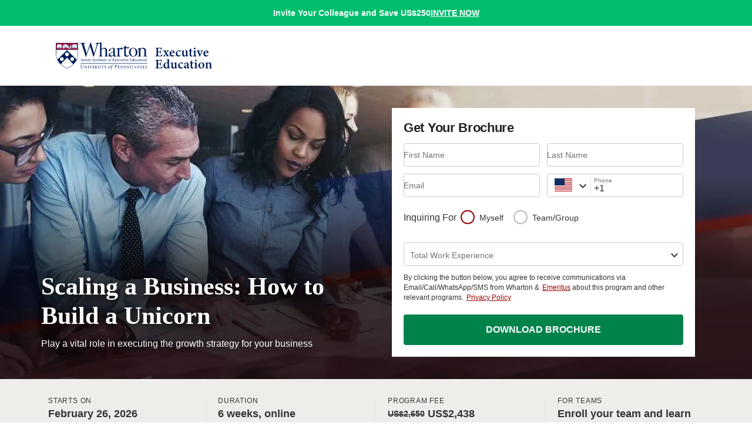

--- FILE ---
content_type: text/html; charset=utf-8
request_url: https://online-execed.wharton.upenn.edu/building-unicorn?utm_medium=EmWebsite&utm_content=Category&utm_term=Administra%C3%A7%C3%A3o-de-empresas&utm_campaign=direct_EmWebsite_Category_Administra%C3%A7%C3%A3o-de-empresas
body_size: 68025
content:
<!DOCTYPE html><html lang="en"><head><meta charSet="utf-8" data-next-head=""/><meta name="viewport" content="width=device-width" data-next-head=""/><link rel="icon" href="https://assets.ctfassets.net/wkud0epjdpn7/6UhWVhZFB8zfcKy4uvy612/ab6f4ef354e0cc20073ee0cf5aa2d3d7/wharton_favicon-min.ico" type="image/x-icon" data-next-head=""/><link rel="apple-touch-icon" href="https://assets.ctfassets.net/wkud0epjdpn7/6UhWVhZFB8zfcKy4uvy612/ab6f4ef354e0cc20073ee0cf5aa2d3d7/wharton_favicon-min.ico" type="image/x-icon" data-next-head=""/><title data-next-head="">Online Finance Program by Wharton Exec Ed | Program on Building a Unicorn Company</title><meta id="description" name="description" content="This program is designed to help business leaders and entrepreneurs unravel the mysteries of unicorn success and what it really takes to scale businesses to billion-dollar valuations." data-next-head=""/><link id="canonical" rel="canonical" href="https://online-execed.wharton.upenn.edu/building-unicorn" data-next-head=""/><meta property="og:title" content="Online Finance Program by Wharton Exec Ed | Program on Building a Unicorn Company" data-next-head=""/><meta property="og:image" content="//images.ctfassets.net/wkud0epjdpn7/6beWXJVASbeUY2HknIlEjb/8c5c48c6a2b508065ae44ac0ef8a913f/WH-BUUN_desktop-min__1_.jpg" data-next-head=""/><meta property="og:description" content="This program is designed to help business leaders and entrepreneurs unravel the mysteries of unicorn success and what it really takes to scale businesses to billion-dollar valuations." data-next-head=""/><meta property="og:url" content="https://online-execed.wharton.upenn.edu/building-unicorn" data-next-head=""/><meta property="og:type" content="article" data-next-head=""/><link rel="preload" as="image" imageSrcSet="https://images.ctfassets.net/wkud0epjdpn7/4iykQ9ZY0UWIyPlEAq4mD2/04187e56cc7da8b241f7412dcbc2d830/LP_logo.svg 640w, https://images.ctfassets.net/wkud0epjdpn7/4iykQ9ZY0UWIyPlEAq4mD2/04187e56cc7da8b241f7412dcbc2d830/LP_logo.svg 750w, https://images.ctfassets.net/wkud0epjdpn7/4iykQ9ZY0UWIyPlEAq4mD2/04187e56cc7da8b241f7412dcbc2d830/LP_logo.svg 828w, https://images.ctfassets.net/wkud0epjdpn7/4iykQ9ZY0UWIyPlEAq4mD2/04187e56cc7da8b241f7412dcbc2d830/LP_logo.svg 1080w, https://images.ctfassets.net/wkud0epjdpn7/4iykQ9ZY0UWIyPlEAq4mD2/04187e56cc7da8b241f7412dcbc2d830/LP_logo.svg 1200w, https://images.ctfassets.net/wkud0epjdpn7/4iykQ9ZY0UWIyPlEAq4mD2/04187e56cc7da8b241f7412dcbc2d830/LP_logo.svg 1920w, https://images.ctfassets.net/wkud0epjdpn7/4iykQ9ZY0UWIyPlEAq4mD2/04187e56cc7da8b241f7412dcbc2d830/LP_logo.svg 2048w, https://images.ctfassets.net/wkud0epjdpn7/4iykQ9ZY0UWIyPlEAq4mD2/04187e56cc7da8b241f7412dcbc2d830/LP_logo.svg 3840w" imageSizes="100vw" data-next-head=""/><link rel="preload" as="image" href="https://images.ctfassets.net/wkud0epjdpn7/68p7bUTP8juPpsexcRy1Oh/d458299b11318c1f5351e4eb3bbcf19c/WH-BUUN_mobile-min__1_.jpg?fm=webp" media="(max-width: 767px)" fetchPriority="high" data-next-head=""/><link rel="preload" as="image" href="https://images.ctfassets.net/wkud0epjdpn7/6beWXJVASbeUY2HknIlEjb/8c5c48c6a2b508065ae44ac0ef8a913f/WH-BUUN_desktop-min__1_.jpg?fm=webp" media="(min-width: 768px)" fetchPriority="high" data-next-head=""/><link rel="preconnect" href="https://d20ou977mdcolz.cloudfront.net"/><link rel="dns-prefetch" href="https://d20ou977mdcolz.cloudfront.net"/><link crossorigin="anonymous" rel="preload" href="https://d20ou977mdcolz.cloudfront.net/fonts/blueprint.woff2" as="font" type="font/woff2"/><link rel="preconnect" href="https://images.ctfassets.net"/><link rel="dns-prefetch" href="https://images.ctfassets.net"/><link rel="preconnect" href="https://d38kaxddcm0a82.cloudfront.net/"/><link rel="dns-prefetch" href="https://d38kaxddcm0a82.cloudfront.net/"/><link rel="preconnect" href="https://www.googletagmanager.com"/><link rel="dns-prefetch" href="https://www.googletagmanager.com"/><link rel="preconnect" href="https://connect.facebook.net"/><link rel="dns-prefetch" href="https://connect.facebook.net"/><link rel="preconnect" href="https://www.google-analytics.com"/><link rel="dns-prefetch" href="https://www.google-analytics.com"/><link rel="preconnect" href="https://www.clarity.ms"/><link rel="dns-prefetch" href="https://www.clarity.ms"/><link rel="preconnect" href="https://unleash.emeritus.org"/><link rel="dns-prefetch" href="https://unleash.emeritus.org"/><link rel="preload" href="https://d20ou977mdcolz.cloudfront.net/_next/static/css/7f7c0cc943c490a8.css" as="style"/><link rel="stylesheet" href="https://d20ou977mdcolz.cloudfront.net/_next/static/css/7f7c0cc943c490a8.css" data-n-g=""/><link rel="preload" href="https://d20ou977mdcolz.cloudfront.net/_next/static/css/ad5869b9d4768712.css" as="style"/><link rel="stylesheet" href="https://d20ou977mdcolz.cloudfront.net/_next/static/css/ad5869b9d4768712.css" data-n-p=""/><link rel="preload" href="https://d20ou977mdcolz.cloudfront.net/_next/static/css/94713ff6e028d62e.css" as="style"/><link rel="stylesheet" href="https://d20ou977mdcolz.cloudfront.net/_next/static/css/94713ff6e028d62e.css" data-n-p=""/><noscript data-n-css=""></noscript><script defer="" nomodule="" src="https://d20ou977mdcolz.cloudfront.net/_next/static/chunks/polyfills-42372ed130431b0a.js"></script><script defer="" src="https://d20ou977mdcolz.cloudfront.net/_next/static/chunks/2273.31a3d90ae65429b0.js"></script><script defer="" src="https://d20ou977mdcolz.cloudfront.net/_next/static/chunks/1708.1e4688cb9488b06e.js"></script><script defer="" src="https://d20ou977mdcolz.cloudfront.net/_next/static/chunks/6202.f90265e9a138c18e.js"></script><script defer="" src="https://d20ou977mdcolz.cloudfront.net/_next/static/chunks/3700.7f4824cd5189f7d4.js"></script><script defer="" src="https://d20ou977mdcolz.cloudfront.net/_next/static/chunks/1041.e7255a134270aaf7.js"></script><script src="https://d20ou977mdcolz.cloudfront.net/_next/static/chunks/webpack-b477e9ee70347926.js" defer=""></script><script src="https://d20ou977mdcolz.cloudfront.net/_next/static/chunks/framework-935c2a1dc59e939a.js" defer=""></script><script src="https://d20ou977mdcolz.cloudfront.net/_next/static/chunks/main-a6aa974816043c50.js" defer=""></script><script src="https://d20ou977mdcolz.cloudfront.net/_next/static/chunks/pages/_app-97cc346b9abe8370.js" defer=""></script><script src="https://d20ou977mdcolz.cloudfront.net/_next/static/chunks/58474bfb-651f7aafa97b3aff.js" defer=""></script><script src="https://d20ou977mdcolz.cloudfront.net/_next/static/chunks/7884-d2112858fcdae1dd.js" defer=""></script><script src="https://d20ou977mdcolz.cloudfront.net/_next/static/chunks/250-d5cc62264c0f7b04.js" defer=""></script><script src="https://d20ou977mdcolz.cloudfront.net/_next/static/chunks/9349-933117302c1daf57.js" defer=""></script><script src="https://d20ou977mdcolz.cloudfront.net/_next/static/chunks/251-65a47f3bb3d7a8a1.js" defer=""></script><script src="https://d20ou977mdcolz.cloudfront.net/_next/static/chunks/6426-34e815b9c44e838a.js" defer=""></script><script src="https://d20ou977mdcolz.cloudfront.net/_next/static/chunks/2223-a3094d2ea457d5ed.js" defer=""></script><script src="https://d20ou977mdcolz.cloudfront.net/_next/static/chunks/8470-3ce685ce254d853e.js" defer=""></script><script src="https://d20ou977mdcolz.cloudfront.net/_next/static/chunks/6194-b03e092395ba963a.js" defer=""></script><script src="https://d20ou977mdcolz.cloudfront.net/_next/static/chunks/8680-ad97f5b6c39b8915.js" defer=""></script><script src="https://d20ou977mdcolz.cloudfront.net/_next/static/chunks/5321-ea3df7662314ff6a.js" defer=""></script><script src="https://d20ou977mdcolz.cloudfront.net/_next/static/chunks/7150-d9866543aa3907b5.js" defer=""></script><script src="https://d20ou977mdcolz.cloudfront.net/_next/static/chunks/4471-8c4ed9e4f93c5828.js" defer=""></script><script src="https://d20ou977mdcolz.cloudfront.net/_next/static/chunks/pages/landing-pages/%5Bschool-slug%5D/%5Bsite-slug%5D/%5B%5B...page-slug%5D%5D-3a6ab35e6c55dd8b.js" defer=""></script><script src="https://d20ou977mdcolz.cloudfront.net/_next/static/OzjGiHESw5dGYdUZIxEKp/_buildManifest.js" defer=""></script><script src="https://d20ou977mdcolz.cloudfront.net/_next/static/OzjGiHESw5dGYdUZIxEKp/_ssgManifest.js" defer=""></script><style id="__jsx-undefined">.bg-accent{background-color:#900 !important}.bg-accent-gradient::before{background:linear-gradient(180deg, rgba(153,0,0,0), rgba(153,0,0,0.85)) !important}.bg-gradient{background:linear-gradient(245.78deg, #900 0%, #011f5b 65.51%) !important}.bg-gradient--hero-opacity::before{background:linear-gradient(245.78deg, rgba(153,0,0,0.85) 0%, rgba(1,31,91,0.85) 65.51%) !important}.bg-gray,.section-gray,.text-block-container .content-wrapper table tbody tr th,.floating-inputform-info,.slider-content-block .scb-main-cntr .rectangular-boxes-cntr button.rb-option,.bp-tb table thead,.bp-tb.variation-second table thead tr .bp-tb--h-row,.bp-tb.variation-second table .bp-tb--body tr td a.bp-tb--row:hover,.bp--toast-content,.accordion .accordion__tab .accordion__btn-pill,.accordion .accordion__tab--content{background-color:#eeedea !important}.bg-light,.btn.btn--primary-border,.pricing--cards-container [class*="branding-"] .cmn-card .btn.btn--primary-border,.btn.btn--secondary-border,.site--header-secondary-light.sticky .site--header__navigation-border-bottom li a.active[class^="site--header__menu--link"]::before,.site--header-primary-light.sticky .site--header__navigation-border-bottom li a.active[class^="site--header__menu--link"]::before,.branding-primary-secondary.tab-container .tabs.variant-1.horizontal .tabs--menu .tabs--menu-label.active,.branding-primary-reverse.tab-container .tabs.variant-1.horizontal .tabs--menu .tabs--menu-label.active,.branding-secondary-primary.tab-container .tabs.variant-1.horizontal .tabs--menu .tabs--menu-label.active,.branding-secondary-reverse.tab-container .tabs.variant-1.horizontal .tabs--menu .tabs--menu-label.active,.section-gray .bg-gray,.section-gray .section-gray,.section-gray .text-block-container .content-wrapper table tbody tr th,.text-block-container .content-wrapper table tbody tr .section-gray th,.section-gray .floating-inputform-info,.section-gray .slider-content-block .scb-main-cntr .rectangular-boxes-cntr button.rb-option,.slider-content-block .scb-main-cntr .rectangular-boxes-cntr .section-gray button.rb-option,.section-gray .bp-tb table thead,.bp-tb table .section-gray thead,.section-gray .bp-tb.variation-second table thead tr .bp-tb--h-row,.bp-tb.variation-second table thead tr .section-gray .bp-tb--h-row,.section-gray .bp-tb.variation-second table .bp-tb--body tr td a.bp-tb--row:hover,.bp-tb.variation-second table .bp-tb--body tr td .section-gray a.bp-tb--row:hover,.section-gray .bp--toast-content,.section-gray .accordion .accordion__tab .accordion__btn-pill,.accordion .accordion__tab .section-gray .accordion__btn-pill,.section-gray .accordion .accordion__tab--content,.accordion .section-gray .accordion__tab--content,.floating-inputform-info .signin-options .btn,.accordion .accordion__tab{background-color:#fff !important}.bg-primary,.btn.btn--primary,.branding-secondary-primary-gradient .btn,.branding-reverse-primary-gradient .btn,.branding-secondary-primary .btn:not(.bg-transparent):not(.btn.btn--reverse-border):not(.chip.version-first):not(.chip.version-first:hover):not(.chip.version-first.chip--primary):not(.chip.version-first.chip--primary:hover):not([class*="-border"]):not(.modal__close),.branding-secondary-primary.tab-container .vertical .btn.main-cta,.branding-reverse-primary .btn:not(.bg-transparent):not(.btn.btn--reverse-border):not(.chip.version-first):not(.chip.version-first:hover):not(.chip.version-first.chip--primary):not(.chip.version-first.chip--primary:hover):not([class*="-border"]):not(.modal__close),.branding-reverse-primary.tab-container .vertical .btn.main-cta,.branding-white-primary .btn:not(.modal__close),.pricing--cards-container [class*="branding-primary-"] .cmn-card.reg-card button.btn:not(.bg-transparent):not(.btn.btn--reverse-border):not(.chip.version-first):not(.chip.version-first:hover):not(.chip.version-first.chip--primary):not(.chip.version-first.chip--primary:hover):not([class*="-border"]),.site--header .site--header__navigation.site--header__navigation-border-bottom li .active[class^="site--header__menu--link"]::before,.site--header-primary-light,.branding-primary-secondary::before,.branding-primary-reverse::before,.branding-secondary-primary.tab-container .vertical .tabs--menu-label.active::before,.branding-reverse-primary.tab-container .vertical .tabs--menu-label.active::before,.btn--white-primary:hover,.section-primary,.testimonial--cards .branding-primary-secondary,.testimonial--cards .branding-primary-reverse,form .radio-control label>span.radio-style::after,.pricing--cards-container [class*="branding-primary-"] .communication-card,.pricing--cards-container [class*="secondary-primary"] .cmn-card .tagline,.pricing--cards-container [class*="-reverse-primary"] .cmn-card .tagline,.floating-inputform-info .dropdown__select-option.active,.referral-parent-section .floating-inputform .dropdown__select-option.active,.sign-up-social_index__formWrapper .floating-form-wrapper .dropdown__select-option.active,.microsite--hero-version-first .lead-form-version-second .lead-form-cntr h2.modal__title[class*="bg-primary"],.react-datepicker__day--selected,.navigation.navigation--primary ul li .navigation--item a .nav-highlight .bar,.navigation.navigation--primary ul li .navigation--item a .nav-holder span.nav-badge,.chip.chip--primary:hover,.chip.version-first.chip--primary:active,.chip.version-first.chip--primary.status-active,.chip.version-first.chip--primary.status-active:hover,.chip.version-first.chip--primary.status-locked-active,.chip.version-first.chip--primary.status-locked-active:hover{background-color:#900 !important}.bg-primary-gradient::before{background:linear-gradient(180deg, rgba(153,0,0,0), rgba(153,0,0,0.85)) !important}.bg-primary--hero-opacity::before,.branding-primary-secondary-gradient::before,.branding-primary-reverse-gradient::before{background:linear-gradient(0deg, rgba(153,0,0,0.85), rgba(153,0,0,0.85)) !important}.bg-primary--opacity,.site--header .site--header__navigation.site--header__navigation-border-bottom li [class^="site--header__menu--link"]:focus,.navigation.navigation--primary ul li .navigation--item a:active .nav-holder,.navigation.navigation--primary ul li .navigation--item a.active .nav-holder,.chip.chip--primary{background-color:rgba(153,0,0,0.05) !important}.bg-reverse,.btn.btn--reverse,.branding-primary-reverse-gradient .btn,.branding-secondary-reverse-gradient .btn,.branding-primary-reverse .btn:not(.bg-transparent):not(.btn.btn--reverse-border):not(.chip.version-first):not(.chip.version-first:hover):not(.chip.version-first.chip--primary):not(.chip.version-first.chip--primary:hover):not([class*="-border"]):not(.modal__close),.branding-primary-reverse.tab-container .vertical .btn.main-cta,.branding-secondary-reverse .btn:not(.bg-transparent):not(.btn.btn--reverse-border):not(.chip.version-first):not(.chip.version-first:hover):not(.chip.version-first.chip--primary):not(.chip.version-first.chip--primary:hover):not([class*="-border"]):not(.modal__close),.branding-secondary-reverse.tab-container .vertical .btn.main-cta,.branding-white-reverse .btn:not(.modal__close),.pricing--cards-container [class*="branding-reverse-"] .cmn-card.reg-card button.btn:not(.bg-transparent):not(.btn.btn--reverse-border):not(.chip.version-first):not(.chip.version-first:hover):not(.chip.version-first.chip--primary):not(.chip.version-first.chip--primary:hover):not([class*="-border"]),.branding-primary-reverse.tab-container .vertical .tabs--menu-label.active::before,.branding-secondary-reverse.tab-container .vertical .tabs--menu-label.active::before,.branding-reverse-primary::before,.branding-reverse-secondary::before,.section-reverse,.testimonial--cards .branding-reverse-primary,.testimonial--cards .branding-reverse-secondary,.pricing--cards-container [class*="branding-reverse-"] .communication-card,.pricing--cards-container [class*="-primary-reverse"] .cmn-card .tagline,.pricing--cards-container [class*="-secondary-reverse"] .cmn-card .tagline,.microsite--hero-version-first .lead-form-version-second .lead-form-cntr h2.modal__title[class*="bg-reverse"]{background-color:#fff !important}.bg-color-reverse--opacity{background-color:rgba(255,255,255,0.1) !important}.bg-secondary,.btn.btn--secondary,.branding-primary-secondary-gradient .btn,.branding-reverse-secondary-gradient .btn,.branding-primary-secondary .btn:not(.bg-transparent):not(.btn.btn--reverse-border):not(.chip.version-first):not(.chip.version-first:hover):not(.chip.version-first.chip--primary):not(.chip.version-first.chip--primary:hover):not([class*="-border"]):not(.modal__close),.branding-primary-secondary.tab-container .vertical .btn.main-cta,.branding-reverse-secondary .btn:not(.bg-transparent):not(.btn.btn--reverse-border):not(.chip.version-first):not(.chip.version-first:hover):not(.chip.version-first.chip--primary):not(.chip.version-first.chip--primary:hover):not([class*="-border"]):not(.modal__close),.branding-reverse-secondary.tab-container .vertical .btn.main-cta,.branding-white-secondary .btn:not(.modal__close),.pricing--cards-container [class*="branding-secondary-"] .cmn-card.reg-card button.btn:not(.bg-transparent):not(.btn.btn--reverse-border):not(.chip.version-first):not(.chip.version-first:hover):not(.chip.version-first.chip--primary):not(.chip.version-first.chip--primary:hover):not([class*="-border"]),.site--header-secondary-light,.branding-primary-secondary.tab-container .vertical .tabs--menu-label.active::before,.branding-secondary-primary::before,.branding-secondary-reverse::before,.branding-reverse-primary.tab-container .tabs.variant-1.horizontal .tabs--menu .tabs--menu-label.active,.branding-reverse-secondary.tab-container .vertical .tabs--menu-label.active::before,.branding-reverse-secondary.tab-container .tabs.variant-1.horizontal .tabs--menu .tabs--menu-label.active,.section-secondary,.testimonial--cards .branding-secondary-primary,.testimonial--cards .branding-secondary-reverse,.pricing--cards-container [class*="branding-secondary-"] .communication-card,.pricing--cards-container [class*="-primary-secondary"] .cmn-card .tagline,.pricing--cards-container [class*="-reverse-secondary"] .cmn-card .tagline,.microsite--hero-version-first .lead-form-version-second .lead-form-cntr h2.modal__title[class*="bg-secondary"],.progress .progress-bar,.navigation ul li .navigation--item a .nav-highlight .bar,.navigation ul li .navigation--item a .nav-holder span.nav-badge,.chip:hover,.chip.version-first:active,.chip.version-first.status-active,.chip.version-first.status-active:hover,.chip.version-first.status-locked-active,.chip.version-first.status-locked-active:hover{background-color:#011f5b !important}.bg-secondary-gradient::before{background:linear-gradient(180deg, rgba(1,31,91,0), rgba(1,31,91,0.85)) !important}.bg-secondary--hero-opacity::before,.branding-secondary-primary-gradient::before,.branding-secondary-reverse-gradient::before{background:linear-gradient(0deg, rgba(1,31,91,0.85), rgba(1,31,91,0.85)) !important}.bg-secondary--opacity,.accordion h2 button::before,.accordion .accordion__tab .counter-number,.navigation ul li .navigation--item a:active .nav-holder,.navigation ul li .navigation--item a.active .nav-holder,.chip,.accordion.counter .accordion__tab--label .counter-number{background-color:rgba(1,31,91,0.1) !important}.bg-transparent,.btn.btn--reverse-border,.testimonial--cards .branding-primary-secondary::before,.testimonial--cards .branding-primary-reverse::before,.testimonial--cards .branding-secondary-primary::before,.testimonial--cards .branding-secondary-reverse::before,.testimonial--cards .branding-reverse-primary::before,.testimonial--cards .branding-reverse-secondary::before,[class*="branding-"] .modal button.modal__close,[class*="branding-"] .modal button.modal__close:hover,.chip.version-first,.chip.version-first:hover,.chip.version-first.chip--primary,.chip.version-first.chip--primary:hover,.accordion .accordion__tab--label,.accordion .accordion__tab .btn__clear,.accordion .accordion__tab--content .show__more{background-color:rgba(0,0,0,0) !important}.border-accent{border-color:#900 !important}.border-color-reverse,.lp-colored--list [class*="branding-primary-"]:not(.tab-container) ul li::before,.lp-colored--list [class*="branding-secondary-"]:not(.tab-container) ul li::before,.lp-colored--list [class*="branding-reverse-"]:not(.tab-container) ul li::before,.lp-colored--list [class*="branding-primary-"]:not(.tab-container) ul li::after,.lp-colored--list [class*="branding-secondary-"]:not(.tab-container) ul li::after,.lp-colored--list [class*="branding-reverse-"]:not(.tab-container) ul li::after{border-color:#fff !important}.border-gray{border-color:#eeedea !important}.border-light,.btn.btn--reverse-border:hover,.branding-primary-secondary ul li::before,.branding-primary-secondary ul li::after,.branding-primary-reverse ul li::before,.branding-primary-reverse ul li::after,.branding-secondary-primary ul li::before,.branding-secondary-primary ul li::after,.branding-secondary-reverse ul li::before,.branding-secondary-reverse ul li::after,.branding-reverse-primary ul li::before,.branding-reverse-primary ul li::after,.branding-reverse-secondary ul li::before,.branding-reverse-secondary ul li::after,.section-primary ul li::before,.section-primary ul li::after,.section-secondary ul li::before,.section-secondary ul li::after,.section-reverse ul li::before,.section-reverse ul li::after{border-color:#fff !important}.border-primary,.btn.btn--primary-border:hover,.pricing--cards-container [class*="branding-"] .cmn-card .btn.btn--primary-border:hover,.btn--white-primary:hover,form .radio-control label>input:checked+span.radio-style::before,.floating-inputform-info .signin-options .btn:hover,.datepicker-dropdown--wrapper .dropdown__filter-selected::after,.bp--toast-content.toast-primary,.navigation.navigation--primary ul li .navigation--item a:focus .nav-holder,.chip.version-first.chip--primary:focus{border-color:#900 !important}.border-reverse,.btn.btn--reverse-border,.btn.btn--reverse-border:focus,.bp--toast-content.toast-reverse{border-color:#fff !important}.border-secondary,.btn.btn--secondary-border:hover,.lp-colored--list ul li::before,.lp-colored--list ul li::after,.bp--toast-content.toast-secondary,.navigation ul li .navigation--item a:focus .nav-holder,.chip.version-first:focus{border-color:#011f5b !important}.primary-contrast-color,.btn.btn--primary,.branding-secondary-primary-gradient .btn,.branding-reverse-primary-gradient .btn,.branding-secondary-primary .btn:not(.bg-transparent):not(.btn.btn--reverse-border):not(.chip.version-first):not(.chip.version-first:hover):not(.chip.version-first.chip--primary):not(.chip.version-first.chip--primary:hover):not([class*="-border"]):not(.modal__close),.branding-secondary-primary.tab-container .vertical .btn.main-cta,.branding-reverse-primary .btn:not(.bg-transparent):not(.btn.btn--reverse-border):not(.chip.version-first):not(.chip.version-first:hover):not(.chip.version-first.chip--primary):not(.chip.version-first.chip--primary:hover):not([class*="-border"]):not(.modal__close),.branding-reverse-primary.tab-container .vertical .btn.main-cta,.branding-white-primary .btn:not(.modal__close),.pricing--cards-container [class*="branding-primary-"] .cmn-card.reg-card button.btn:not(.bg-transparent):not(.btn.btn--reverse-border):not(.chip.version-first):not(.chip.version-first:hover):not(.chip.version-first.chip--primary):not(.chip.version-first.chip--primary:hover):not([class*="-border"]),.btn.btn--primary:hover,.branding-secondary-primary-gradient .btn:hover,.branding-reverse-primary-gradient .btn:hover,.branding-secondary-primary .btn:hover:not(.bg-transparent):not(.btn.btn--reverse-border):not(.chip.version-first):not(.chip.version-first:hover):not(.chip.version-first.chip--primary):not(.chip.version-first.chip--primary:hover):not([class*="-border"]):not(.modal__close),.branding-secondary-primary.tab-container .vertical .btn.main-cta:hover,.branding-reverse-primary .btn:hover:not(.bg-transparent):not(.btn.btn--reverse-border):not(.chip.version-first):not(.chip.version-first:hover):not(.chip.version-first.chip--primary):not(.chip.version-first.chip--primary:hover):not([class*="-border"]):not(.modal__close),.branding-reverse-primary.tab-container .vertical .btn.main-cta:hover,.branding-white-primary .btn:hover:not(.modal__close),.pricing--cards-container [class*="branding-primary-"] .cmn-card.reg-card button.btn:hover:not(.bg-transparent):not(.btn.btn--reverse-border):not(.chip.version-first):not(.chip.version-first:hover):not(.chip.version-first.chip--primary):not(.chip.version-first.chip--primary:hover):not([class*="-border"]),.btn.btn--primary:focus,.branding-secondary-primary-gradient .btn:focus,.branding-reverse-primary-gradient .btn:focus,.branding-secondary-primary .btn:focus:not(.bg-transparent):not(.btn.btn--reverse-border):not(.chip.version-first):not(.chip.version-first:hover):not(.chip.version-first.chip--primary):not(.chip.version-first.chip--primary:hover):not([class*="-border"]):not(.modal__close),.branding-secondary-primary.tab-container .vertical .btn.main-cta:focus,.branding-reverse-primary .btn:focus:not(.bg-transparent):not(.btn.btn--reverse-border):not(.chip.version-first):not(.chip.version-first:hover):not(.chip.version-first.chip--primary):not(.chip.version-first.chip--primary:hover):not([class*="-border"]):not(.modal__close),.branding-reverse-primary.tab-container .vertical .btn.main-cta:focus,.branding-white-primary .btn:focus:not(.modal__close),.pricing--cards-container [class*="branding-primary-"] .cmn-card.reg-card button.btn:focus:not(.bg-transparent):not(.btn.btn--reverse-border):not(.chip.version-first):not(.chip.version-first:hover):not(.chip.version-first.chip--primary):not(.chip.version-first.chip--primary:hover):not([class*="-border"]),.btn.btn--primary:active,.branding-secondary-primary-gradient .btn:active,.branding-reverse-primary-gradient .btn:active,.branding-secondary-primary .btn:active:not(.bg-transparent):not(.btn.btn--reverse-border):not(.chip.version-first):not(.chip.version-first:hover):not(.chip.version-first.chip--primary):not(.chip.version-first.chip--primary:hover):not([class*="-border"]):not(.modal__close),.branding-secondary-primary.tab-container .vertical .btn.main-cta:active,.branding-reverse-primary .btn:active:not(.bg-transparent):not(.btn.btn--reverse-border):not(.chip.version-first):not(.chip.version-first:hover):not(.chip.version-first.chip--primary):not(.chip.version-first.chip--primary:hover):not([class*="-border"]):not(.modal__close),.branding-reverse-primary.tab-container .vertical .btn.main-cta:active,.branding-white-primary .btn:active:not(.modal__close),.pricing--cards-container [class*="branding-primary-"] .cmn-card.reg-card button.btn:active:not(.bg-transparent):not(.btn.btn--reverse-border):not(.chip.version-first):not(.chip.version-first:hover):not(.chip.version-first.chip--primary):not(.chip.version-first.chip--primary:hover):not([class*="-border"]),.lp-colored--list.text-block-container.branding-primary-secondary a:not(.btn),.lp-colored--list.text-block-container.branding-primary-reverse a:not(.btn),.branding-primary-secondary,.branding-primary-secondary a,.branding-primary-secondary.lp-wysiwyg .content-wrapper,.branding-primary-secondary .ribbon .ribbon__close,.branding-primary-secondary.tab-container .vertical .tabs--menu-label,.branding-primary-secondary.tab-container .tabs.variant-1.horizontal .vertical .tabs--menu .tabs--menu-label,.branding-primary-secondary.tab-container .tabs.variant-1.horizontal .vertical .tabs--menu .tabs--menu-label.active,.branding-primary-reverse,.branding-primary-reverse a,.branding-primary-reverse.lp-wysiwyg .content-wrapper,.branding-primary-reverse .ribbon .ribbon__close,.branding-primary-reverse.tab-container .vertical .tabs--menu-label,.branding-primary-reverse.tab-container .tabs.variant-1.horizontal .vertical .tabs--menu .tabs--menu-label,.branding-primary-reverse.tab-container .tabs.variant-1.horizontal .vertical .tabs--menu .tabs--menu-label.active,.testimonial--cards .branding-primary-secondary button.read-more,.testimonial--cards .branding-primary-reverse button.read-more,.pricing--cards-container [class*="branding-primary-"] .communication-card,.pricing--cards-container [class*="secondary-primary"] .cmn-card .tagline,.pricing--cards-container [class*="-reverse-primary"] .cmn-card .tagline,section[class*="branding-primary-"]:not(.wide-form-wrapper) .lead-form-cntr.lead-form-horizontal form h2,section[class*="branding-primary-"]:not(.wide-form-wrapper) .lead-form-cntr.lead-form-horizontal form h3,section[class*="branding-primary-"]:not(.wide-form-wrapper) .lead-form-cntr.lead-form-horizontal form .radio-control span,section[class*="branding-primary-"]:not(.wide-form-wrapper) .lead-form-cntr.lead-form-horizontal form p,section[class*="branding-primary-"]:not(.wide-form-wrapper) .lead-form-cntr.lead-form-horizontal form p a,.microsite--hero-version-first .lead-form-version-second .lead-form-cntr h2.modal__title[class*="bg-primary"],section[class*="registrationBanner"][class*="branding-primary"] button.learn-more,.bp-banner.bg-primary,.bp-banner.btn.btn--primary,.branding-secondary-primary-gradient .bp-banner.btn,.branding-reverse-primary-gradient .bp-banner.btn,.branding-secondary-primary .bp-banner.btn:not(.bg-transparent):not(.btn.btn--reverse-border):not(.chip.version-first):not(.chip.version-first:hover):not(.chip.version-first.chip--primary):not(.chip.version-first.chip--primary:hover):not([class*="-border"]):not(.modal__close),.branding-secondary-primary.tab-container .vertical .bp-banner.btn.main-cta,.branding-reverse-primary .bp-banner.btn:not(.bg-transparent):not(.btn.btn--reverse-border):not(.chip.version-first):not(.chip.version-first:hover):not(.chip.version-first.chip--primary):not(.chip.version-first.chip--primary:hover):not([class*="-border"]):not(.modal__close),.branding-reverse-primary.tab-container .vertical .bp-banner.btn.main-cta,.branding-white-primary .bp-banner.btn:not(.modal__close),.pricing--cards-container [class*="branding-primary-"] .cmn-card.reg-card button.bp-banner.btn:not(.bg-transparent):not(.btn.btn--reverse-border):not(.chip.version-first):not(.chip.version-first:hover):not(.chip.version-first.chip--primary):not(.chip.version-first.chip--primary:hover):not([class*="-border"]),.site--header .site--header__navigation.site--header__navigation-border-bottom li .bp-banner.active[class^="site--header__menu--link"]::before,.bp-banner.site--header-primary-light,.bp-banner.branding-primary-secondary::before,.bp-banner.branding-primary-reverse::before,.branding-secondary-primary.tab-container .vertical .bp-banner.tabs--menu-label.active::before,.branding-reverse-primary.tab-container .vertical .bp-banner.tabs--menu-label.active::before,.bp-banner.btn--white-primary:hover,.bp-banner.section-primary,.testimonial--cards .bp-banner.branding-primary-secondary,.testimonial--cards .bp-banner.branding-primary-reverse,form .radio-control label>span.bp-banner.radio-style::after,.pricing--cards-container [class*="branding-primary-"] .bp-banner.communication-card,.pricing--cards-container [class*="secondary-primary"] .cmn-card .bp-banner.tagline,.pricing--cards-container [class*="-reverse-primary"] .cmn-card .bp-banner.tagline,.floating-inputform-info .bp-banner.dropdown__select-option.active,.referral-parent-section .floating-inputform .bp-banner.dropdown__select-option.active,.sign-up-social_index__formWrapper .floating-form-wrapper .bp-banner.dropdown__select-option.active,.microsite--hero-version-first .lead-form-version-second .lead-form-cntr h2.bp-banner.modal__title[class*="bg-primary"],.bp-banner.react-datepicker__day--selected,.navigation.navigation--primary ul li .navigation--item a .nav-highlight .bp-banner.bar,.navigation.navigation--primary ul li .navigation--item a .nav-holder span.bp-banner.nav-badge,.bp-banner.chip.chip--primary:hover,.bp-banner.chip.version-first.chip--primary:active,.bp-banner.chip.version-first.chip--primary.status-active,.bp-banner.chip.version-first.chip--primary.status-locked-active,.chip.chip--primary:hover,.chip.version-first.chip--primary:active,.chip.version-first.chip--primary.status-active,.chip.version-first.chip--primary.status-active:hover,.chip.version-first.chip--primary.status-locked-active,.chip.version-first.chip--primary.status-locked-active:hover{color:#fff !important}.secondary-contrast-color,.btn.btn--secondary,.branding-primary-secondary-gradient .btn,.branding-reverse-secondary-gradient .btn,.branding-primary-secondary .btn:not(.bg-transparent):not(.btn.btn--reverse-border):not(.chip.version-first):not(.chip.version-first:hover):not(.chip.version-first.chip--primary):not(.chip.version-first.chip--primary:hover):not([class*="-border"]):not(.modal__close),.branding-primary-secondary.tab-container .vertical .btn.main-cta,.branding-reverse-secondary .btn:not(.bg-transparent):not(.btn.btn--reverse-border):not(.chip.version-first):not(.chip.version-first:hover):not(.chip.version-first.chip--primary):not(.chip.version-first.chip--primary:hover):not([class*="-border"]):not(.modal__close),.branding-reverse-secondary.tab-container .vertical .btn.main-cta,.branding-white-secondary .btn:not(.modal__close),.pricing--cards-container [class*="branding-secondary-"] .cmn-card.reg-card button.btn:not(.bg-transparent):not(.btn.btn--reverse-border):not(.chip.version-first):not(.chip.version-first:hover):not(.chip.version-first.chip--primary):not(.chip.version-first.chip--primary:hover):not([class*="-border"]),.btn.btn--secondary:hover,.branding-primary-secondary-gradient .btn:hover,.branding-reverse-secondary-gradient .btn:hover,.lp-colored--list.text-block-container.branding-secondary-primary a:not(.btn),.lp-colored--list.text-block-container.branding-secondary-reverse a:not(.btn),.branding-secondary-primary,.branding-secondary-primary a,.branding-secondary-primary.lp-wysiwyg .content-wrapper,.branding-secondary-primary .ribbon .ribbon__close,.branding-secondary-primary.tab-container .vertical .tabs--menu-label,.branding-secondary-primary.tab-container .tabs.variant-1.horizontal .vertical .tabs--menu .tabs--menu-label,.branding-secondary-primary.tab-container .tabs.variant-1.horizontal .vertical .tabs--menu .tabs--menu-label.active,.branding-secondary-reverse,.branding-secondary-reverse a,.branding-secondary-reverse.lp-wysiwyg .content-wrapper,.branding-secondary-reverse .ribbon .ribbon__close,.branding-secondary-reverse.tab-container .vertical .tabs--menu-label,.branding-secondary-reverse.tab-container .tabs.variant-1.horizontal .vertical .tabs--menu .tabs--menu-label,.branding-secondary-reverse.tab-container .tabs.variant-1.horizontal .vertical .tabs--menu .tabs--menu-label.active,.testimonial--cards .branding-secondary-primary button.read-more,.testimonial--cards .branding-secondary-reverse button.read-more,.pricing--cards-container [class*="branding-secondary-"] .communication-card,.pricing--cards-container [class*="-primary-secondary"] .cmn-card .tagline,.pricing--cards-container [class*="-reverse-secondary"] .cmn-card .tagline,section[class*="branding-secondary-"]:not(.wide-form-wrapper) .lead-form-cntr.lead-form-horizontal form h2,section[class*="branding-secondary-"]:not(.wide-form-wrapper) .lead-form-cntr.lead-form-horizontal form h3,section[class*="branding-secondary-"]:not(.wide-form-wrapper) .lead-form-cntr.lead-form-horizontal form .radio-control span,section[class*="branding-secondary-"]:not(.wide-form-wrapper) .lead-form-cntr.lead-form-horizontal form p,section[class*="branding-secondary-"]:not(.wide-form-wrapper) .lead-form-cntr.lead-form-horizontal form p a,.microsite--hero-version-first .lead-form-version-second .lead-form-cntr h2.modal__title[class*="bg-secondary"],section[class*="registrationBanner"][class*="branding-secondary"] button.learn-more,.bp-banner.bg-secondary,.bp-banner.site--header-secondary-light,.branding-primary-secondary.tab-container .vertical .bp-banner.tabs--menu-label.active::before,.bp-banner.branding-secondary-primary::before,.bp-banner.branding-secondary-reverse::before,.branding-reverse-primary.tab-container .tabs.variant-1.horizontal .tabs--menu .bp-banner.tabs--menu-label.active,.branding-reverse-secondary.tab-container .vertical .bp-banner.tabs--menu-label.active::before,.branding-reverse-secondary.tab-container .tabs.variant-1.horizontal .tabs--menu .bp-banner.tabs--menu-label.active,.bp-banner.section-secondary,.testimonial--cards .bp-banner.branding-secondary-primary,.testimonial--cards .bp-banner.branding-secondary-reverse,.progress .bp-banner.progress-bar,.navigation ul li .navigation--item a .nav-highlight .bp-banner.bar,.navigation ul li .navigation--item a .nav-holder span.bp-banner.nav-badge,.chip:hover,.chip.version-first:active,.chip.version-first.status-active,.chip.version-first.status-active:hover,.chip.version-first.status-locked-active,.chip.version-first.status-locked-active:hover{color:#fff !important}.reverse-contrast-color,.btn.btn--reverse,.branding-primary-reverse-gradient .btn,.branding-secondary-reverse-gradient .btn,.branding-primary-reverse .btn:not(.bg-transparent):not(.btn.btn--reverse-border):not(.chip.version-first):not(.chip.version-first:hover):not(.chip.version-first.chip--primary):not(.chip.version-first.chip--primary:hover):not([class*="-border"]):not(.modal__close),.branding-primary-reverse.tab-container .vertical .btn.main-cta,.branding-secondary-reverse .btn:not(.bg-transparent):not(.btn.btn--reverse-border):not(.chip.version-first):not(.chip.version-first:hover):not(.chip.version-first.chip--primary):not(.chip.version-first.chip--primary:hover):not([class*="-border"]):not(.modal__close),.branding-secondary-reverse.tab-container .vertical .btn.main-cta,.branding-white-reverse .btn:not(.modal__close),.pricing--cards-container [class*="branding-reverse-"] .cmn-card.reg-card button.btn:not(.bg-transparent):not(.btn.btn--reverse-border):not(.chip.version-first):not(.chip.version-first:hover):not(.chip.version-first.chip--primary):not(.chip.version-first.chip--primary:hover):not([class*="-border"]),.btn.btn--reverse:hover,.branding-primary-reverse-gradient .btn:hover,.branding-secondary-reverse-gradient .btn:hover,.btn.btn--reverse:focus,.branding-primary-reverse-gradient .btn:focus,.branding-secondary-reverse-gradient .btn:focus,.btn.btn--reverse:active,.branding-primary-reverse-gradient .btn:active,.branding-secondary-reverse-gradient .btn:active,.btn.btn--reverse-border:hover,.btn.btn--reverse-border:focus,.lp-colored--list.text-block-container.branding-reverse-primary a:not(.btn),.lp-colored--list.text-block-container.branding-reverse-secondary a:not(.btn),.branding-reverse-primary,.branding-reverse-primary a,.branding-reverse-primary.lp-wysiwyg .content-wrapper,.branding-reverse-primary .ribbon .ribbon__close,.branding-reverse-primary.tab-container .vertical .tabs--menu-label,.branding-reverse-primary.tab-container .tabs.variant-1.horizontal .vertical .tabs--menu .tabs--menu-label,.branding-reverse-primary.tab-container .tabs.variant-1.horizontal .vertical .tabs--menu .tabs--menu-label.active,.branding-reverse-secondary,.branding-reverse-secondary a,.branding-reverse-secondary.lp-wysiwyg .content-wrapper,.branding-reverse-secondary .ribbon .ribbon__close,.branding-reverse-secondary.tab-container .vertical .tabs--menu-label,.branding-reverse-secondary.tab-container .tabs.variant-1.horizontal .vertical .tabs--menu .tabs--menu-label,.branding-reverse-secondary.tab-container .tabs.variant-1.horizontal .vertical .tabs--menu .tabs--menu-label.active,.testimonial--cards .branding-reverse-primary button.read-more,.testimonial--cards .branding-reverse-secondary button.read-more,.testimonial--cards .branding-reverse-primary .icon-quote,.testimonial--cards .branding-reverse-secondary .icon-quote,.pricing--cards-container [class*="branding-reverse-"] .communication-card,.pricing--cards-container [class*="-primary-reverse"] .cmn-card .tagline,.pricing--cards-container [class*="-secondary-reverse"] .cmn-card .tagline,section[class*="branding-reverse-"]:not(.wide-form-wrapper) .lead-form-cntr.lead-form-horizontal form h2,section[class*="branding-reverse-"]:not(.wide-form-wrapper) .lead-form-cntr.lead-form-horizontal form h3,section[class*="branding-reverse-"]:not(.wide-form-wrapper) .lead-form-cntr.lead-form-horizontal form .radio-control span,section[class*="branding-reverse-"]:not(.wide-form-wrapper) .lead-form-cntr.lead-form-horizontal form p,section[class*="branding-reverse-"]:not(.wide-form-wrapper) .lead-form-cntr.lead-form-horizontal form p a,.microsite--hero-version-first .lead-form-version-second .lead-form-cntr h2.modal__title[class*="bg-reverse"],section[class*="registrationBanner"][class*="branding-reverse"] button.learn-more,.bp-banner.bg-reverse,.branding-primary-reverse.tab-container .vertical .bp-banner.tabs--menu-label.active::before,.branding-secondary-reverse.tab-container .vertical .bp-banner.tabs--menu-label.active::before,.bp-banner.branding-reverse-primary::before,.bp-banner.branding-reverse-secondary::before,.bp-banner.section-reverse,.testimonial--cards .bp-banner.branding-reverse-primary,.testimonial--cards .bp-banner.branding-reverse-secondary{color:#333 !important}.text-accent,.lp-colored--list a:not(.btn),.lp-colored--list .text-block-container a:not(.btn),.section-gray a,.floating-inputform .floating-inputform-wrapper .ty-cntr * a.link,.sign-up-social_index__formWrapper .floating-consent a,.slider-content-block .scb-main-cntr .rectangular-boxes-cntr button.rb-option.active .medium-text-1,footer a{color:#900 !important}.text-color,body,.site--header .site--header__navigation.site--header__navigation-border-bottom li [class^="site--header__menu--link"],.branding-primary-secondary.tab-container .tabs.variant-1.horizontal .tabs--menu .tabs--menu-label.active,.branding-primary-reverse.tab-container .tabs.variant-1.horizontal .tabs--menu .tabs--menu-label.active,.branding-secondary-primary.tab-container .tabs.variant-1.horizontal .tabs--menu .tabs--menu-label.active,.branding-secondary-reverse.tab-container .tabs.variant-1.horizontal .tabs--menu .tabs--menu-label.active,.section-gray,.section-gray .ribbon .ribbon__close,.pricing--cards-container [class*="branding-"],[class*="branding-"] .modal .modal__title,[class*="branding-"] .modal .flexi-payment-modal h4,[class*="branding-"] .modal button.modal__close span,[class*="branding-"] .modal .flexi-payment-modal .rangeslider--labels .rangeslider--label-item,.floating-inputform .floating-inputform-wrapper,.floating-inputform .floating-inputform-wrapper .ty-cntr *,.floating-inputform-info .signin-options .btn,div[class*="buildingBlockParent"] div[class*="buildingBlock"] a.link,.slider-content-block .scb-main-cntr .rectangular-boxes-cntr button.rb-option,.slider-content-block .scb-main-cntr .rectangular-boxes-cntr button.rb-option a,.bp-tb.variation-first table tbody tr .bp-tb--row .bp-tb--row-col-1 .bp-tb__sub-title span,.bp-tb.variation-first table tbody tr .bp-tb--row .bp-tb--row-col-2 .bp-tb__title,.bp-tb.variation-second table .bp-tb--body tr td a.bp-tb--row,.bp--toast-content .bp--toast-header .bp--toast-title,.navigation ul li .navigation--item a,.navigation.navigation--primary ul li .navigation--item a,.chip.version-first,.chip.version-first:hover,.chip.version-first.chip--primary,.chip.version-first.chip--primary:hover,.accordion .accordion__tab,.accordion .accordion__tab--label,.accordion.counter .accordion__tab--label .counter-number,#ai-tutor-bot #chat-container.chatContainer{color:#333 !important}.text-color-reverse,.branding-primary-secondary-gradient,.branding-primary-reverse-gradient,.branding-secondary-primary-gradient,.branding-secondary-reverse-gradient,.branding-reverse-primary-gradient,.branding-reverse-secondary-gradient,.section-primary,.section-secondary,.section-reverse{color:#fff !important}.text-error{color:#fff !important}.text-gray{color:#eeedea !important}.text-light,.lp-colored--list a.text-light,.site--header-secondary-light.sticky .site--header__navigation-border-bottom li a.active[class^="site--header__menu--link"],.site--header-primary-light.sticky .site--header__navigation-border-bottom li a.active[class^="site--header__menu--link"],.site--header-secondary-light.sticky .site--header__navigation-border-bottom li a[class^="site--header__menu--link"]:hover,.site--header-primary-light.sticky .site--header__navigation-border-bottom li a[class^="site--header__menu--link"]:hover,.site--header-secondary-light.sticky .site--header__navigation-border-bottom li a[class^="site--header__menu--link"]:focus,.site--header-primary-light.sticky .site--header__navigation-border-bottom li a[class^="site--header__menu--link"]:focus,.branding-primary-secondary.tab-container .tabs.variant-1.horizontal .tabs--menu .tabs--menu-label,.branding-primary-reverse.tab-container .tabs.variant-1.horizontal .tabs--menu .tabs--menu-label,.branding-secondary-primary.tab-container .tabs.variant-1.horizontal .tabs--menu .tabs--menu-label,.branding-secondary-reverse.tab-container .tabs.variant-1.horizontal .tabs--menu .tabs--menu-label,.branding-reverse-primary.tab-container .tabs.variant-1.horizontal .tabs--menu .tabs--menu-label.active,.branding-reverse-secondary.tab-container .tabs.variant-1.horizontal .tabs--menu .tabs--menu-label.active,.btn--white-primary:hover,.referral-parent-section .floating-inputform .form--text--input__required{color:#fff !important}.text-primary,.btn.btn--primary-border,.pricing--cards-container [class*="branding-"] .cmn-card .btn.btn--primary-border,.btn.btn--primary-border:hover,.site--header .site--header__navigation.site--header__navigation-border-bottom li [class^="site--header__menu--link"]:hover,.site--header .site--header__navigation.site--header__navigation-border-bottom li .active[class^="site--header__menu--link"],.site--header .site--header__navigation.site--header__navigation-border-bottom li [class^="site--header__menu--link"]:focus,.branding-secondary-primary .stats-item__title,.branding-reverse-primary .stats-item__title,.reimbursement--wrapper .reimbursement--parent .benefits--parent .benefits li b,.floating-inputform .floating-inputform-wrapper .ty-cntr * .blueprint-icon,.floating-inputform-info .password-validation--condition .icon-success.active,.datepicker-dropdown--wrapper .dropdown__select-option.active,.chip.chip--primary,.chip.version-first.chip--primary.status-incomplete .chip__icon--before{color:#900 !important}.text-reverse,.btn.btn--reverse-border,.branding-primary-reverse .stats-item__title,.branding-secondary-reverse .stats-item__title,.testimonial--cards .branding-primary-secondary .icon-quote,.testimonial--cards .branding-primary-reverse .icon-quote,.testimonial--cards .branding-secondary-primary .icon-quote,.testimonial--cards .branding-secondary-reverse .icon-quote{color:#fff !important}.text-secondary,.btn.btn--secondary-border,.btn.btn--secondary-border:hover,.accordion h2 button::before,.accordion .accordion__tab .counter-number,.branding-primary-secondary .stats-item__title,.branding-reverse-secondary .stats-item__title,.chip,.chip.version-first.status-incomplete .chip__icon--before,.accordion .accordion__tab .accordion__btn-pill{color:#011f5b !important}.link-color{color:#900 !important}.link-color-hover{color:#4d0000 !important}.fill-accent{fill:#900 !important}.fill-primary,#ai-tutor-bot #chat-container.chatContainer div[class*="chatbotHeader"] span[class*="chatbotLogo"] svg>path{fill:#900 !important}.fill-reverse{fill:#fff !important}.fill-secondary{fill:#011f5b !important}.stroke-primary{stroke:#900 !important}.stroke-secondary{stroke:#011f5b !important}.stroke-reverse{stroke:#fff !important}.btn{cursor:pointer}.btn.btn--primary,.branding-secondary-primary-gradient .btn,.branding-reverse-primary-gradient .btn,.branding-secondary-primary .btn:not(.bg-transparent):not(.btn.btn--reverse-border):not(.chip.version-first):not(.chip.version-first:hover):not(.chip.version-first.chip--primary):not(.chip.version-first.chip--primary:hover):not([class*="-border"]):not(.modal__close),.branding-secondary-primary.tab-container .vertical .btn.main-cta,.branding-reverse-primary .btn:not(.bg-transparent):not(.btn.btn--reverse-border):not(.chip.version-first):not(.chip.version-first:hover):not(.chip.version-first.chip--primary):not(.chip.version-first.chip--primary:hover):not([class*="-border"]):not(.modal__close),.branding-reverse-primary.tab-container .vertical .btn.main-cta,.branding-white-primary .btn:not(.modal__close),.pricing--cards-container [class*="branding-primary-"] .cmn-card.reg-card button.btn:not(.bg-transparent):not(.btn.btn--reverse-border):not(.chip.version-first):not(.chip.version-first:hover):not(.chip.version-first.chip--primary):not(.chip.version-first.chip--primary:hover):not([class*="-border"]){border-color:rgba(0,0,0,0) !important}.btn.btn--primary:hover,.branding-secondary-primary-gradient .btn:hover,.branding-reverse-primary-gradient .btn:hover,.branding-secondary-primary .btn:hover:not(.bg-transparent):not(.btn.btn--reverse-border):not(.chip.version-first):not(.chip.version-first:hover):not(.chip.version-first.chip--primary):not(.chip.version-first.chip--primary:hover):not([class*="-border"]):not(.modal__close),.branding-secondary-primary.tab-container .vertical .btn.main-cta:hover,.branding-reverse-primary .btn:hover:not(.bg-transparent):not(.btn.btn--reverse-border):not(.chip.version-first):not(.chip.version-first:hover):not(.chip.version-first.chip--primary):not(.chip.version-first.chip--primary:hover):not([class*="-border"]):not(.modal__close),.branding-reverse-primary.tab-container .vertical .btn.main-cta:hover,.branding-white-primary .btn:hover:not(.modal__close),.pricing--cards-container [class*="branding-primary-"] .cmn-card.reg-card button.btn:hover:not(.bg-transparent):not(.btn.btn--reverse-border):not(.chip.version-first):not(.chip.version-first:hover):not(.chip.version-first.chip--primary):not(.chip.version-first.chip--primary:hover):not([class*="-border"]){background:linear-gradient(0deg, rgba(0,0,0,0.2), rgba(0,0,0,0.2)),#900 !important}.btn.btn--primary:focus,.branding-secondary-primary-gradient .btn:focus,.branding-reverse-primary-gradient .btn:focus,.branding-secondary-primary .btn:focus:not(.bg-transparent):not(.btn.btn--reverse-border):not(.chip.version-first):not(.chip.version-first:hover):not(.chip.version-first.chip--primary):not(.chip.version-first.chip--primary:hover):not([class*="-border"]):not(.modal__close),.branding-secondary-primary.tab-container .vertical .btn.main-cta:focus,.branding-reverse-primary .btn:focus:not(.bg-transparent):not(.btn.btn--reverse-border):not(.chip.version-first):not(.chip.version-first:hover):not(.chip.version-first.chip--primary):not(.chip.version-first.chip--primary:hover):not([class*="-border"]):not(.modal__close),.branding-reverse-primary.tab-container .vertical .btn.main-cta:focus,.branding-white-primary .btn:focus:not(.modal__close),.pricing--cards-container [class*="branding-primary-"] .cmn-card.reg-card button.btn:focus:not(.bg-transparent):not(.btn.btn--reverse-border):not(.chip.version-first):not(.chip.version-first:hover):not(.chip.version-first.chip--primary):not(.chip.version-first.chip--primary:hover):not([class*="-border"]),.btn.btn--primary:active,.branding-secondary-primary-gradient .btn:active,.branding-reverse-primary-gradient .btn:active,.branding-secondary-primary .btn:active:not(.bg-transparent):not(.btn.btn--reverse-border):not(.chip.version-first):not(.chip.version-first:hover):not(.chip.version-first.chip--primary):not(.chip.version-first.chip--primary:hover):not([class*="-border"]):not(.modal__close),.branding-secondary-primary.tab-container .vertical .btn.main-cta:active,.branding-reverse-primary .btn:active:not(.bg-transparent):not(.btn.btn--reverse-border):not(.chip.version-first):not(.chip.version-first:hover):not(.chip.version-first.chip--primary):not(.chip.version-first.chip--primary:hover):not([class*="-border"]):not(.modal__close),.branding-reverse-primary.tab-container .vertical .btn.main-cta:active,.branding-white-primary .btn:active:not(.modal__close),.pricing--cards-container [class*="branding-primary-"] .cmn-card.reg-card button.btn:active:not(.bg-transparent):not(.btn.btn--reverse-border):not(.chip.version-first):not(.chip.version-first:hover):not(.chip.version-first.chip--primary):not(.chip.version-first.chip--primary:hover):not([class*="-border"]){background:linear-gradient(0deg, rgba(255,255,255,0.3), rgba(255,255,255,0.3)),#900 !important}.btn.btn--primary:disabled,.branding-secondary-primary-gradient .btn:disabled,.branding-reverse-primary-gradient .btn:disabled,.branding-secondary-primary .btn:disabled:not(.bg-transparent):not(.btn.btn--reverse-border):not(.chip.version-first):not(.chip.version-first:hover):not(.chip.version-first.chip--primary):not(.chip.version-first.chip--primary:hover):not([class*="-border"]):not(.modal__close),.branding-secondary-primary.tab-container .vertical .btn.main-cta:disabled,.branding-reverse-primary .btn:disabled:not(.bg-transparent):not(.btn.btn--reverse-border):not(.chip.version-first):not(.chip.version-first:hover):not(.chip.version-first.chip--primary):not(.chip.version-first.chip--primary:hover):not([class*="-border"]):not(.modal__close),.branding-reverse-primary.tab-container .vertical .btn.main-cta:disabled,.branding-white-primary .btn:disabled:not(.modal__close),.pricing--cards-container [class*="branding-primary-"] .cmn-card.reg-card button.btn:disabled:not(.bg-transparent):not(.btn.btn--reverse-border):not(.chip.version-first):not(.chip.version-first:hover):not(.chip.version-first.chip--primary):not(.chip.version-first.chip--primary:hover):not([class*="-border"]){background:#b1bac2 !important;color:#e5e5e5 !important;cursor:default}.btn.btn--primary-border,.pricing--cards-container [class*="branding-"] .cmn-card .btn.btn--primary-border{border-color:#e5e5e5 !important}.btn.btn--primary-border:hover,.pricing--cards-container [class*="branding-"] .cmn-card .btn.btn--primary-border:hover{background:linear-gradient(0deg, rgba(255,255,255,0.85), rgba(255,255,255,0.85)),#900 !important}.btn.btn--primary-border:focus,.pricing--cards-container [class*="branding-"] .cmn-card .btn.btn--primary-border:focus,.btn.btn--primary-border:active,.pricing--cards-container [class*="branding-"] .cmn-card .btn.btn--primary-border:active{background:#900 !important;border-color:rgba(0,0,0,0) !important;color:#fff !important}.btn.btn--primary-border:disabled,.pricing--cards-container [class*="branding-"] .cmn-card .btn.btn--primary-border:disabled{background:#fff !important;border-color:#b1bac2 !important;color:#b1bac2 !important;cursor:default}.btn.btn--secondary,.branding-primary-secondary-gradient .btn,.branding-reverse-secondary-gradient .btn,.branding-primary-secondary .btn:not(.bg-transparent):not(.btn.btn--reverse-border):not(.chip.version-first):not(.chip.version-first:hover):not(.chip.version-first.chip--primary):not(.chip.version-first.chip--primary:hover):not([class*="-border"]):not(.modal__close),.branding-primary-secondary.tab-container .vertical .btn.main-cta,.branding-reverse-secondary .btn:not(.bg-transparent):not(.btn.btn--reverse-border):not(.chip.version-first):not(.chip.version-first:hover):not(.chip.version-first.chip--primary):not(.chip.version-first.chip--primary:hover):not([class*="-border"]):not(.modal__close),.branding-reverse-secondary.tab-container .vertical .btn.main-cta,.branding-white-secondary .btn:not(.modal__close),.pricing--cards-container [class*="branding-secondary-"] .cmn-card.reg-card button.btn:not(.bg-transparent):not(.btn.btn--reverse-border):not(.chip.version-first):not(.chip.version-first:hover):not(.chip.version-first.chip--primary):not(.chip.version-first.chip--primary:hover):not([class*="-border"]){border-color:rgba(0,0,0,0) !important}.btn.btn--secondary:hover,.branding-primary-secondary-gradient .btn:hover,.branding-reverse-secondary-gradient .btn:hover,.branding-primary-secondary .btn:hover:not(.bg-transparent):not(.btn.btn--reverse-border):not(.chip.version-first):not(.chip.version-first:hover):not(.chip.version-first.chip--primary):not(.chip.version-first.chip--primary:hover):not([class*="-border"]):not(.modal__close),.branding-primary-secondary.tab-container .vertical .btn.main-cta:hover,.branding-reverse-secondary .btn:hover:not(.bg-transparent):not(.btn.btn--reverse-border):not(.chip.version-first):not(.chip.version-first:hover):not(.chip.version-first.chip--primary):not(.chip.version-first.chip--primary:hover):not([class*="-border"]):not(.modal__close),.branding-reverse-secondary.tab-container .vertical .btn.main-cta:hover,.branding-white-secondary .btn:hover:not(.modal__close),.pricing--cards-container [class*="branding-secondary-"] .cmn-card.reg-card button.btn:hover:not(.bg-transparent):not(.btn.btn--reverse-border):not(.chip.version-first):not(.chip.version-first:hover):not(.chip.version-first.chip--primary):not(.chip.version-first.chip--primary:hover):not([class*="-border"]){background:linear-gradient(0deg, rgba(0,0,0,0.2), rgba(0,0,0,0.2)),#011f5b !important}.btn.btn--secondary:focus,.branding-primary-secondary-gradient .btn:focus,.branding-reverse-secondary-gradient .btn:focus,.branding-primary-secondary .btn:focus:not(.bg-transparent):not(.btn.btn--reverse-border):not(.chip.version-first):not(.chip.version-first:hover):not(.chip.version-first.chip--primary):not(.chip.version-first.chip--primary:hover):not([class*="-border"]):not(.modal__close),.branding-primary-secondary.tab-container .vertical .btn.main-cta:focus,.branding-reverse-secondary .btn:focus:not(.bg-transparent):not(.btn.btn--reverse-border):not(.chip.version-first):not(.chip.version-first:hover):not(.chip.version-first.chip--primary):not(.chip.version-first.chip--primary:hover):not([class*="-border"]):not(.modal__close),.branding-reverse-secondary.tab-container .vertical .btn.main-cta:focus,.branding-white-secondary .btn:focus:not(.modal__close),.pricing--cards-container [class*="branding-secondary-"] .cmn-card.reg-card button.btn:focus:not(.bg-transparent):not(.btn.btn--reverse-border):not(.chip.version-first):not(.chip.version-first:hover):not(.chip.version-first.chip--primary):not(.chip.version-first.chip--primary:hover):not([class*="-border"]),.btn.btn--secondary:active,.branding-primary-secondary-gradient .btn:active,.branding-reverse-secondary-gradient .btn:active,.branding-primary-secondary .btn:active:not(.bg-transparent):not(.btn.btn--reverse-border):not(.chip.version-first):not(.chip.version-first:hover):not(.chip.version-first.chip--primary):not(.chip.version-first.chip--primary:hover):not([class*="-border"]):not(.modal__close),.branding-primary-secondary.tab-container .vertical .btn.main-cta:active,.branding-reverse-secondary .btn:active:not(.bg-transparent):not(.btn.btn--reverse-border):not(.chip.version-first):not(.chip.version-first:hover):not(.chip.version-first.chip--primary):not(.chip.version-first.chip--primary:hover):not([class*="-border"]):not(.modal__close),.branding-reverse-secondary.tab-container .vertical .btn.main-cta:active,.branding-white-secondary .btn:active:not(.modal__close),.pricing--cards-container [class*="branding-secondary-"] .cmn-card.reg-card button.btn:active:not(.bg-transparent):not(.btn.btn--reverse-border):not(.chip.version-first):not(.chip.version-first:hover):not(.chip.version-first.chip--primary):not(.chip.version-first.chip--primary:hover):not([class*="-border"]){background:linear-gradient(0deg, rgba(255,255,255,0.3), rgba(255,255,255,0.3)),#011f5b !important}.btn.btn--secondary:disabled,.branding-primary-secondary-gradient .btn:disabled,.branding-reverse-secondary-gradient .btn:disabled,.branding-primary-secondary .btn:disabled:not(.bg-transparent):not(.btn.btn--reverse-border):not(.chip.version-first):not(.chip.version-first:hover):not(.chip.version-first.chip--primary):not(.chip.version-first.chip--primary:hover):not([class*="-border"]):not(.modal__close),.branding-primary-secondary.tab-container .vertical .btn.main-cta:disabled,.branding-reverse-secondary .btn:disabled:not(.bg-transparent):not(.btn.btn--reverse-border):not(.chip.version-first):not(.chip.version-first:hover):not(.chip.version-first.chip--primary):not(.chip.version-first.chip--primary:hover):not([class*="-border"]):not(.modal__close),.branding-reverse-secondary.tab-container .vertical .btn.main-cta:disabled,.branding-white-secondary .btn:disabled:not(.modal__close),.pricing--cards-container [class*="branding-secondary-"] .cmn-card.reg-card button.btn:disabled:not(.bg-transparent):not(.btn.btn--reverse-border):not(.chip.version-first):not(.chip.version-first:hover):not(.chip.version-first.chip--primary):not(.chip.version-first.chip--primary:hover):not([class*="-border"]){background:#b1bac2 !important;color:#e5e5e5 !important;cursor:default}.btn.btn--secondary-border{border-color:#e5e5e5 !important}.btn.btn--secondary-border:hover{background:linear-gradient(0deg, rgba(255,255,255,0.85), rgba(255,255,255,0.85)),#011f5b !important}.btn.btn--secondary-border:focus,.btn.btn--secondary-border:active{background:#011f5b !important;border-color:rgba(0,0,0,0) !important;color:#fff !important}.btn.btn--secondary-border:disabled{background:#fff !important;border-color:#b1bac2 !important;color:#b1bac2 !important;cursor:default}.btn.btn--reverse,.branding-primary-reverse-gradient .btn,.branding-secondary-reverse-gradient .btn,.branding-primary-reverse .btn:not(.bg-transparent):not(.btn.btn--reverse-border):not(.chip.version-first):not(.chip.version-first:hover):not(.chip.version-first.chip--primary):not(.chip.version-first.chip--primary:hover):not([class*="-border"]):not(.modal__close),.branding-primary-reverse.tab-container .vertical .btn.main-cta,.branding-secondary-reverse .btn:not(.bg-transparent):not(.btn.btn--reverse-border):not(.chip.version-first):not(.chip.version-first:hover):not(.chip.version-first.chip--primary):not(.chip.version-first.chip--primary:hover):not([class*="-border"]):not(.modal__close),.branding-secondary-reverse.tab-container .vertical .btn.main-cta,.branding-white-reverse .btn:not(.modal__close),.pricing--cards-container [class*="branding-reverse-"] .cmn-card.reg-card button.btn:not(.bg-transparent):not(.btn.btn--reverse-border):not(.chip.version-first):not(.chip.version-first:hover):not(.chip.version-first.chip--primary):not(.chip.version-first.chip--primary:hover):not([class*="-border"]){border-color:rgba(0,0,0,0) !important}.btn.btn--reverse:hover,.branding-primary-reverse-gradient .btn:hover,.branding-secondary-reverse-gradient .btn:hover,.branding-primary-reverse .btn:hover:not(.bg-transparent):not(.btn.btn--reverse-border):not(.chip.version-first):not(.chip.version-first:hover):not(.chip.version-first.chip--primary):not(.chip.version-first.chip--primary:hover):not([class*="-border"]):not(.modal__close),.branding-primary-reverse.tab-container .vertical .btn.main-cta:hover,.branding-secondary-reverse .btn:hover:not(.bg-transparent):not(.btn.btn--reverse-border):not(.chip.version-first):not(.chip.version-first:hover):not(.chip.version-first.chip--primary):not(.chip.version-first.chip--primary:hover):not([class*="-border"]):not(.modal__close),.branding-secondary-reverse.tab-container .vertical .btn.main-cta:hover,.branding-white-reverse .btn:hover:not(.modal__close),.pricing--cards-container [class*="branding-reverse-"] .cmn-card.reg-card button.btn:hover:not(.bg-transparent):not(.btn.btn--reverse-border):not(.chip.version-first):not(.chip.version-first:hover):not(.chip.version-first.chip--primary):not(.chip.version-first.chip--primary:hover):not([class*="-border"]){background:linear-gradient(0deg, rgba(0,0,0,0.2), rgba(0,0,0,0.2)),#fff !important}.btn.btn--reverse:focus,.branding-primary-reverse-gradient .btn:focus,.branding-secondary-reverse-gradient .btn:focus,.branding-primary-reverse .btn:focus:not(.bg-transparent):not(.btn.btn--reverse-border):not(.chip.version-first):not(.chip.version-first:hover):not(.chip.version-first.chip--primary):not(.chip.version-first.chip--primary:hover):not([class*="-border"]):not(.modal__close),.branding-primary-reverse.tab-container .vertical .btn.main-cta:focus,.branding-secondary-reverse .btn:focus:not(.bg-transparent):not(.btn.btn--reverse-border):not(.chip.version-first):not(.chip.version-first:hover):not(.chip.version-first.chip--primary):not(.chip.version-first.chip--primary:hover):not([class*="-border"]):not(.modal__close),.branding-secondary-reverse.tab-container .vertical .btn.main-cta:focus,.branding-white-reverse .btn:focus:not(.modal__close),.pricing--cards-container [class*="branding-reverse-"] .cmn-card.reg-card button.btn:focus:not(.bg-transparent):not(.btn.btn--reverse-border):not(.chip.version-first):not(.chip.version-first:hover):not(.chip.version-first.chip--primary):not(.chip.version-first.chip--primary:hover):not([class*="-border"]),.btn.btn--reverse:active,.branding-primary-reverse-gradient .btn:active,.branding-secondary-reverse-gradient .btn:active,.branding-primary-reverse .btn:active:not(.bg-transparent):not(.btn.btn--reverse-border):not(.chip.version-first):not(.chip.version-first:hover):not(.chip.version-first.chip--primary):not(.chip.version-first.chip--primary:hover):not([class*="-border"]):not(.modal__close),.branding-primary-reverse.tab-container .vertical .btn.main-cta:active,.branding-secondary-reverse .btn:active:not(.bg-transparent):not(.btn.btn--reverse-border):not(.chip.version-first):not(.chip.version-first:hover):not(.chip.version-first.chip--primary):not(.chip.version-first.chip--primary:hover):not([class*="-border"]):not(.modal__close),.branding-secondary-reverse.tab-container .vertical .btn.main-cta:active,.branding-white-reverse .btn:active:not(.modal__close),.pricing--cards-container [class*="branding-reverse-"] .cmn-card.reg-card button.btn:active:not(.bg-transparent):not(.btn.btn--reverse-border):not(.chip.version-first):not(.chip.version-first:hover):not(.chip.version-first.chip--primary):not(.chip.version-first.chip--primary:hover):not([class*="-border"]){background:linear-gradient(0deg, rgba(255,255,255,0.3), rgba(255,255,255,0.3)),#fff !important}.btn.btn--reverse:disabled,.branding-primary-reverse-gradient .btn:disabled,.branding-secondary-reverse-gradient .btn:disabled,.branding-primary-reverse .btn:disabled:not(.bg-transparent):not(.btn.btn--reverse-border):not(.chip.version-first):not(.chip.version-first:hover):not(.chip.version-first.chip--primary):not(.chip.version-first.chip--primary:hover):not([class*="-border"]):not(.modal__close),.branding-primary-reverse.tab-container .vertical .btn.main-cta:disabled,.branding-secondary-reverse .btn:disabled:not(.bg-transparent):not(.btn.btn--reverse-border):not(.chip.version-first):not(.chip.version-first:hover):not(.chip.version-first.chip--primary):not(.chip.version-first.chip--primary:hover):not([class*="-border"]):not(.modal__close),.branding-secondary-reverse.tab-container .vertical .btn.main-cta:disabled,.branding-white-reverse .btn:disabled:not(.modal__close),.pricing--cards-container [class*="branding-reverse-"] .cmn-card.reg-card button.btn:disabled:not(.bg-transparent):not(.btn.btn--reverse-border):not(.chip.version-first):not(.chip.version-first:hover):not(.chip.version-first.chip--primary):not(.chip.version-first.chip--primary:hover):not([class*="-border"]){background:#b1bac2 !important;color:#e5e5e5 !important;cursor:default}.btn.btn--reverse-border:hover{background:#fff !important}.btn.btn--reverse-border:focus{background:linear-gradient(0deg, rgba(0,0,0,0.2), rgba(0,0,0,0.2)),#fff !important}.btn.btn--reverse-border:disabled{background:#fff !important;border-color:#b1bac2 !important;color:#b1bac2 !important;cursor:default}body{font-family:"Arial",arial,sans-serif !important}h1,h2,h3,.text-h1,.text-h2{font-family:"Times New Roman",arial,sans-serif !important;font-weight:bold !important}.large-text-1,.large-text-2,.large-text-3,.referral-card--vertical-title,.referral-card--horizontal-title,.referral-card--horizontal__small-title,.referral-card--accordion-title,.referral-card--vertical-duration .item b,b,strong,.btn{font-weight:bold !important}.referral-card--horizontal figure figcaption,.referral-card--horizontal__small figure figcaption,.referral-card--vertical figure figcaption,.referral-card--accordion figure figcaption{font-weight:bold !important}.lead-form h2.large-text-3,.lead-form-version-second h2.large-text-3{font-family:"Arial",arial,sans-serif !important}.lp-colored--list [class*="branding-primary-"] a.link,.lp-colored--list [class*="branding-secondary-"] a.link,.lp-colored--list [class*="branding-reverse-"] a.link{color:unset !important}.accordion h2 button span{font-family:"Arial",arial,sans-serif !important}.accordion h2 button::before{font-family:"Arial",arial,sans-serif !important}.site--header-secondary-light.sticky .site--header__navigation-border-bottom li a[class^="site--header__menu--link"],.site--header-primary-light.sticky .site--header__navigation-border-bottom li a[class^="site--header__menu--link"]{color:rgba(255,255,255,0.7) !important}.site--header-secondary-light.sticky .site--header__navigation-border-bottom li a[class^="site--header__menu--link"]:focus,.site--header-primary-light.sticky .site--header__navigation-border-bottom li a[class^="site--header__menu--link"]:focus{background-color:rgba(255,255,255,0.05) !important}@media (max-width: 991px){header.site--header-secondary-light.sticky .site--header__navigation-border-bottom li a[class^="site--header__menu--link"],header.site--header-primary-light.sticky .site--header__navigation-border-bottom li a[class^="site--header__menu--link"]{color:#333 !important}header.site--header-secondary-light.sticky .site--header__navigation-border-bottom li a[class^="site--header__menu--link"].active,header.site--header-primary-light.sticky .site--header__navigation-border-bottom li a[class^="site--header__menu--link"].active{color:#900 !important}header.site--header-secondary-light.sticky .site--header__navigation-border-bottom li a[class^="site--header__menu--link"]:focus,header.site--header-secondary-light.sticky .site--header__navigation-border-bottom li a[class^="site--header__menu--link"]:hover,header.site--header-primary-light.sticky .site--header__navigation-border-bottom li a[class^="site--header__menu--link"]:focus,header.site--header-primary-light.sticky .site--header__navigation-border-bottom li a[class^="site--header__menu--link"]:hover{background-color:rgba(153,0,0,0.05) !important;color:#900 !important}}.branding-reverse-primary-gradient::before{background:linear-gradient(0deg, rgba(255,255,255,0.85), rgba(255,255,255,0.85)) !important}.branding-reverse-secondary-gradient::before{background:linear-gradient(0deg, rgba(255,255,255,0.85), rgba(255,255,255,0.85)) !important}.branding-primary-secondary.tab-container .vertical .tabs--content{background-color:#fff !important;color:#333 !important}.branding-primary-secondary.tab-container .tabs.variant-1.horizontal .tabs--menu .tabs--menu-label{background-color:rgba(255,255,255,0.3) !important}.branding-primary-secondary.tab-container .tabs.variant-1.horizontal .vertical .tabs--menu .tabs--menu-label{background-color:unset !important}.branding-primary-reverse.tab-container .vertical .tabs--content{background-color:#fff !important;color:#333 !important}.branding-primary-reverse.tab-container .tabs.variant-1.horizontal .tabs--menu .tabs--menu-label{background-color:rgba(255,255,255,0.3) !important}.branding-primary-reverse.tab-container .tabs.variant-1.horizontal .vertical .tabs--menu .tabs--menu-label{background-color:unset !important}.branding-secondary-primary.tab-container .vertical .tabs--content{background-color:#fff !important;color:#333 !important}.branding-secondary-primary.tab-container .tabs.variant-1.horizontal .tabs--menu .tabs--menu-label{background-color:rgba(255,255,255,0.3) !important}.branding-secondary-primary.tab-container .tabs.variant-1.horizontal .vertical .tabs--menu .tabs--menu-label{background-color:unset !important}.branding-secondary-reverse.tab-container .vertical .tabs--content{background-color:#fff !important;color:#333 !important}.branding-secondary-reverse.tab-container .tabs.variant-1.horizontal .tabs--menu .tabs--menu-label{background-color:rgba(255,255,255,0.3) !important}.branding-secondary-reverse.tab-container .tabs.variant-1.horizontal .vertical .tabs--menu .tabs--menu-label{background-color:unset !important}.branding-reverse-primary.tab-container .vertical .tabs--content{background-color:#fff !important;color:#333 !important}.branding-reverse-primary.tab-container .tabs.variant-1.horizontal .vertical .tabs--menu .tabs--menu-label{background-color:unset !important}.branding-reverse-secondary.tab-container .vertical .tabs--content{background-color:#fff !important;color:#333 !important}.branding-reverse-secondary.tab-container .tabs.variant-1.horizontal .vertical .tabs--menu .tabs--menu-label{background-color:unset !important}.quote-primary{background-color:rgba(153,0,0,0.1) !important}.quote-primary .quote-icon svg{fill:#900 !important}.quote-primary .image-cntr{background-image:linear-gradient(90deg, #900 50%, transparent 50%) !important}.quote-secondary{background-color:rgba(1,31,91,0.1) !important}.quote-secondary .quote-icon svg{fill:#011f5b !important}.quote-secondary .image-cntr{background-image:linear-gradient(90deg, #011f5b 50%, transparent 50%) !important}.quote-reverse{background-color:rgba(255,255,255,0.1) !important}.quote-reverse .quote-icon svg{fill:#fff !important}.quote-reverse .image-cntr{background-image:linear-gradient(90deg, #fff 50%, transparent 50%) !important}.comparison-table table tbody tr td{background-color:#eeedea !important}.comparison-table table tbody tr td:first-child{background-color:#fff !important}.comparison-table table thead tr:first-child th.medium-text-2{font-weight:700 !important}.comparison-table table thead tr th:first-child{background-color:#fff !important}.section-gray .comparison-table table tbody tr td{background-color:#fff !important;border-right:#eeedea !important}.section-gray .comparison-table table tbody tr td:first-child{background-color:#eeedea !important;border-right:#eeedea !important}.section-gray .comparison-table table thead tr th:first-child{background-color:#eeedea !important;border-right:#eeedea !important}.testimonial--cards .testimonial--card .testimonial--card__quote-txt{font-weight:700 !important}.installment-card .pricing-parent,.reimbursement--wrapper .reimbursement--parent{background:#eeedea !important}section[class*="branding-primary-"]:not(.wide-form-wrapper) .lead-form-cntr.lead-form-horizontal form .radio-control label span.radio-style::before{background:transparent;border:2px solid #fff}section[class*="branding-primary-"]:not(.wide-form-wrapper) .lead-form-cntr.lead-form-horizontal form .radio-control label span.radio-style::after{background-color:#fff}section[class*="branding-primary-"]:not(.wide-form-wrapper) .lead-form-cntr.lead-form-horizontal form .radio-control label>input:checked+span.radio-style::before{border-color:#fff}section[class*="branding-secondary-"]:not(.wide-form-wrapper) .lead-form-cntr.lead-form-horizontal form .radio-control label span.radio-style::before{background:transparent;border:2px solid #fff}section[class*="branding-secondary-"]:not(.wide-form-wrapper) .lead-form-cntr.lead-form-horizontal form .radio-control label span.radio-style::after{background-color:#fff}section[class*="branding-secondary-"]:not(.wide-form-wrapper) .lead-form-cntr.lead-form-horizontal form .radio-control label>input:checked+span.radio-style::before{border-color:#fff}section[class*="branding-reverse-"]:not(.wide-form-wrapper) .lead-form-cntr.lead-form-horizontal form .radio-control label span.radio-style::before{background:transparent;border:2px solid #333}section[class*="branding-reverse-"]:not(.wide-form-wrapper) .lead-form-cntr.lead-form-horizontal form .radio-control label span.radio-style::after{background-color:#333}section[class*="branding-reverse-"]:not(.wide-form-wrapper) .lead-form-cntr.lead-form-horizontal form .radio-control label>input:checked+span.radio-style::before{border-color:#333}[class*="branding-"] .modal button.modal__close{background:transparent !important}[class*="branding-"] .modal button.modal__close:hover{background:transparent !important}.floating-inputform .floating-inputform-wrapper .loader__circle::after{border-top-color:#900}.floating-inputform-info .bp--alert--close .btn{color:#000}.sign-up-social_index__formWrapper .loader__circle::after{border-top-color:#900}section[class*="registrationBanner"][class*="branding-white"] button.learn-more{background:transparent !important;color:inherit !important}section[class*="registrationBanner"][class*="branding-white"] button.learn-more:hover{background:transparent !important}.react-datepicker__day--selected{color:#eeedea !important}.slider-content-block .scb-main-cntr .rectangular-boxes-cntr button.rb-option{border:1px solid #eeedea !important}.slider-content-block .scb-main-cntr .rectangular-boxes-cntr button.rb-option:hover,.slider-content-block .scb-main-cntr .rectangular-boxes-cntr button.rb-option.active{border:1px solid #900 !important}.slider-content-block .scb-main-cntr .rectangular-boxes-cntr button.rb-option.active{background:rgba(153,0,0,0.05) !important}@media (max-width: 767px){.slider-content-block .scb-main-cntr .rectangular-boxes-cntr button.rb-option.active,.slider-content-block .scb-main-cntr .rectangular-boxes-cntr button.rb-option:hover{background-color:#eeedea !important;border:1px solid #eeedea !important}.slider-content-block .scb-main-cntr .rectangular-boxes-cntr button.rb-option.active .medium-text-1,.slider-content-block .scb-main-cntr .rectangular-boxes-cntr button.rb-option:hover .medium-text-1{color:#333 !important}.slider-content-block .scb-main-cntr .image-video-cntr .img-placeholder{background-color:#eeedea !important}}section[class*="buildingBlockContainer"][class*="sticky"] div[class*="btnGroupWrapper"] div[class*="btnGroup"][class*="branding-primary"]{background:#900 !important}section[class*="buildingBlockContainer"][class*="sticky"] div[class*="btnGroupWrapper"] div[class*="btnGroup"][class*="branding-primary"]::before{background:#900 !important}section[class*="buildingBlockContainer"][class*="sticky"] div[class*="btnGroupWrapper"] div[class*="btnGroup"][class*="branding-secondary"]{background:#011f5b !important}section[class*="buildingBlockContainer"][class*="sticky"] div[class*="btnGroupWrapper"] div[class*="btnGroup"][class*="branding-reverse"]{background:#fff !important}.microsite-section .common-hero::before{background:#011f5b !important}.microsite-section .chip{color:"Arial" !important}.microsite-section .chip:focus,.microsite-section .chip:hover,.microsite-section .chip .active{background:rgba(153,0,0,0.1) !important;color:#900 !important}.microsite-section .loader__circle::after{border-top-color:#900 !important}.progress--circular::before{background:conic-gradient(#900 var(--progress), #e5e5e5 0)}.bp-banner.bg-primary .bp-vertical-line,.bp-banner.btn.btn--primary .bp-vertical-line,.branding-secondary-primary-gradient .bp-banner.btn .bp-vertical-line,.branding-reverse-primary-gradient .bp-banner.btn .bp-vertical-line,.branding-secondary-primary .bp-banner.btn:not(.bg-transparent):not(.btn.btn--reverse-border):not(.chip.version-first):not(.chip.version-first:hover):not(.chip.version-first.chip--primary):not(.chip.version-first.chip--primary:hover):not([class*="-border"]):not(.modal__close) .bp-vertical-line,.branding-secondary-primary.tab-container .vertical .bp-banner.btn.main-cta .bp-vertical-line,.branding-reverse-primary .bp-banner.btn:not(.bg-transparent):not(.btn.btn--reverse-border):not(.chip.version-first):not(.chip.version-first:hover):not(.chip.version-first.chip--primary):not(.chip.version-first.chip--primary:hover):not([class*="-border"]):not(.modal__close) .bp-vertical-line,.branding-reverse-primary.tab-container .vertical .bp-banner.btn.main-cta .bp-vertical-line,.branding-white-primary .bp-banner.btn:not(.modal__close) .bp-vertical-line,.pricing--cards-container [class*="branding-primary-"] .cmn-card.reg-card button.bp-banner.btn:not(.bg-transparent):not(.btn.btn--reverse-border):not(.chip.version-first):not(.chip.version-first:hover):not(.chip.version-first.chip--primary):not(.chip.version-first.chip--primary:hover):not([class*="-border"]) .bp-vertical-line,.site--header .site--header__navigation.site--header__navigation-border-bottom li .bp-banner.active[class^="site--header__menu--link"]::before .bp-vertical-line,.bp-banner.site--header-primary-light .bp-vertical-line,.bp-banner.branding-primary-secondary::before .bp-vertical-line,.bp-banner.branding-primary-reverse::before .bp-vertical-line,.branding-secondary-primary.tab-container .vertical .bp-banner.tabs--menu-label.active::before .bp-vertical-line,.branding-reverse-primary.tab-container .vertical .bp-banner.tabs--menu-label.active::before .bp-vertical-line,.bp-banner.btn--white-primary:hover .bp-vertical-line,.bp-banner.section-primary .bp-vertical-line,.testimonial--cards .bp-banner.branding-primary-secondary .bp-vertical-line,.testimonial--cards .bp-banner.branding-primary-reverse .bp-vertical-line,form .radio-control label>span.bp-banner.radio-style::after .bp-vertical-line,.pricing--cards-container [class*="branding-primary-"] .bp-banner.communication-card .bp-vertical-line,.pricing--cards-container [class*="secondary-primary"] .cmn-card .bp-banner.tagline .bp-vertical-line,.pricing--cards-container [class*="-reverse-primary"] .cmn-card .bp-banner.tagline .bp-vertical-line,.floating-inputform-info .bp-banner.dropdown__select-option.active .bp-vertical-line,.referral-parent-section .floating-inputform .bp-banner.dropdown__select-option.active .bp-vertical-line,.sign-up-social_index__formWrapper .floating-form-wrapper .bp-banner.dropdown__select-option.active .bp-vertical-line,.microsite--hero-version-first .lead-form-version-second .lead-form-cntr h2.bp-banner.modal__title[class*="bg-primary"] .bp-vertical-line,.bp-banner.react-datepicker__day--selected .bp-vertical-line,.navigation.navigation--primary ul li .navigation--item a .nav-highlight .bp-banner.bar .bp-vertical-line,.navigation.navigation--primary ul li .navigation--item a .nav-holder span.bp-banner.nav-badge .bp-vertical-line,.bp-banner.chip.chip--primary:hover .bp-vertical-line,.bp-banner.chip.version-first.chip--primary:active .bp-vertical-line,.bp-banner.chip.version-first.chip--primary.status-active .bp-vertical-line,.bp-banner.chip.version-first.chip--primary.status-locked-active .bp-vertical-line{background:rgba(153,0,0,0.3)}.bp-banner.bg-secondary .bp-vertical-line,.bp-banner.btn.btn--secondary .bp-vertical-line,.branding-primary-secondary-gradient .bp-banner.btn .bp-vertical-line,.branding-reverse-secondary-gradient .bp-banner.btn .bp-vertical-line,.branding-primary-secondary .bp-banner.btn:not(.bg-transparent):not(.btn.btn--reverse-border):not(.chip.version-first):not(.chip.version-first:hover):not(.chip.version-first.chip--primary):not(.chip.version-first.chip--primary:hover):not([class*="-border"]):not(.modal__close) .bp-vertical-line,.branding-primary-secondary.tab-container .vertical .bp-banner.btn.main-cta .bp-vertical-line,.branding-reverse-secondary .bp-banner.btn:not(.bg-transparent):not(.btn.btn--reverse-border):not(.chip.version-first):not(.chip.version-first:hover):not(.chip.version-first.chip--primary):not(.chip.version-first.chip--primary:hover):not([class*="-border"]):not(.modal__close) .bp-vertical-line,.branding-reverse-secondary.tab-container .vertical .bp-banner.btn.main-cta .bp-vertical-line,.branding-white-secondary .bp-banner.btn:not(.modal__close) .bp-vertical-line,.pricing--cards-container [class*="branding-secondary-"] .cmn-card.reg-card button.bp-banner.btn:not(.bg-transparent):not(.btn.btn--reverse-border):not(.chip.version-first):not(.chip.version-first:hover):not(.chip.version-first.chip--primary):not(.chip.version-first.chip--primary:hover):not([class*="-border"]) .bp-vertical-line,.bp-banner.site--header-secondary-light .bp-vertical-line,.branding-primary-secondary.tab-container .vertical .bp-banner.tabs--menu-label.active::before .bp-vertical-line,.bp-banner.branding-secondary-primary::before .bp-vertical-line,.bp-banner.branding-secondary-reverse::before .bp-vertical-line,.branding-reverse-primary.tab-container .tabs.variant-1.horizontal .tabs--menu .bp-banner.tabs--menu-label.active .bp-vertical-line,.branding-reverse-secondary.tab-container .vertical .bp-banner.tabs--menu-label.active::before .bp-vertical-line,.branding-reverse-secondary.tab-container .tabs.variant-1.horizontal .tabs--menu .bp-banner.tabs--menu-label.active .bp-vertical-line,.bp-banner.section-secondary .bp-vertical-line,.testimonial--cards .bp-banner.branding-secondary-primary .bp-vertical-line,.testimonial--cards .bp-banner.branding-secondary-reverse .bp-vertical-line,.pricing--cards-container [class*="branding-secondary-"] .bp-banner.communication-card .bp-vertical-line,.pricing--cards-container [class*="-primary-secondary"] .cmn-card .bp-banner.tagline .bp-vertical-line,.pricing--cards-container [class*="-reverse-secondary"] .cmn-card .bp-banner.tagline .bp-vertical-line,.microsite--hero-version-first .lead-form-version-second .lead-form-cntr h2.bp-banner.modal__title[class*="bg-secondary"] .bp-vertical-line,.progress .bp-banner.progress-bar .bp-vertical-line,.navigation ul li .navigation--item a .nav-highlight .bp-banner.bar .bp-vertical-line,.navigation ul li .navigation--item a .nav-holder span.bp-banner.nav-badge .bp-vertical-line,.bp-banner.chip:hover .bp-vertical-line,.bp-banner.chip.version-first:active .bp-vertical-line,.bp-banner.chip.version-first.status-active .bp-vertical-line,.bp-banner.chip.version-first.status-locked-active .bp-vertical-line{background:rgba(1,31,91,0.3)}.bp-banner.bg-reverse .bp-vertical-line,.bp-banner.btn.btn--reverse .bp-vertical-line,.branding-primary-reverse-gradient .bp-banner.btn .bp-vertical-line,.branding-secondary-reverse-gradient .bp-banner.btn .bp-vertical-line,.branding-primary-reverse .bp-banner.btn:not(.bg-transparent):not(.btn.btn--reverse-border):not(.chip.version-first):not(.chip.version-first:hover):not(.chip.version-first.chip--primary):not(.chip.version-first.chip--primary:hover):not([class*="-border"]):not(.modal__close) .bp-vertical-line,.branding-primary-reverse.tab-container .vertical .bp-banner.btn.main-cta .bp-vertical-line,.branding-secondary-reverse .bp-banner.btn:not(.bg-transparent):not(.btn.btn--reverse-border):not(.chip.version-first):not(.chip.version-first:hover):not(.chip.version-first.chip--primary):not(.chip.version-first.chip--primary:hover):not([class*="-border"]):not(.modal__close) .bp-vertical-line,.branding-secondary-reverse.tab-container .vertical .bp-banner.btn.main-cta .bp-vertical-line,.branding-white-reverse .bp-banner.btn:not(.modal__close) .bp-vertical-line,.pricing--cards-container [class*="branding-reverse-"] .cmn-card.reg-card button.bp-banner.btn:not(.bg-transparent):not(.btn.btn--reverse-border):not(.chip.version-first):not(.chip.version-first:hover):not(.chip.version-first.chip--primary):not(.chip.version-first.chip--primary:hover):not([class*="-border"]) .bp-vertical-line,.branding-primary-reverse.tab-container .vertical .bp-banner.tabs--menu-label.active::before .bp-vertical-line,.branding-secondary-reverse.tab-container .vertical .bp-banner.tabs--menu-label.active::before .bp-vertical-line,.bp-banner.branding-reverse-primary::before .bp-vertical-line,.bp-banner.branding-reverse-secondary::before .bp-vertical-line,.bp-banner.section-reverse .bp-vertical-line,.testimonial--cards .bp-banner.branding-reverse-primary .bp-vertical-line,.testimonial--cards .bp-banner.branding-reverse-secondary .bp-vertical-line,.pricing--cards-container [class*="branding-reverse-"] .bp-banner.communication-card .bp-vertical-line,.pricing--cards-container [class*="-primary-reverse"] .cmn-card .bp-banner.tagline .bp-vertical-line,.pricing--cards-container [class*="-secondary-reverse"] .cmn-card .bp-banner.tagline .bp-vertical-line,.microsite--hero-version-first .lead-form-version-second .lead-form-cntr h2.bp-banner.modal__title[class*="bg-reverse"] .bp-vertical-line{background:rgba(255,255,255,0.3)}.chip:focus-visible,.chip:focus{background:rgba(1,31,91,0.3)}.chip.chip--primary:focus-visible,.chip.chip--primary:focus{background:rgba(153,0,0,0.3)}.accordion .accordion__tab{border-color:#e5e5e5}.accordion .accordion__tab--label{border-color:rgba(0,0,0,0)}.accordion .accordion__tab--label:focus{background-color:rgba(0,0,0,0.05)}.accordion .accordion__tab .btn__clear{color:#000}.accordion .accordion__tab .accordion__btn-pill{border-color:#e5e5e5}.accordion .accordion__tab--content .show__more{color:#000}.version-first.accordion{border-color:#e5e5e5}.accordion:first-child{border-color:#e5e5e5}#ai-tutor-bot #chat-container.chatContainer{font-family:"Arial",arial,sans-serif !important}#ai-tutor-bot #chat-container.chatContainer div[class*="chatbotHeader"] span[class*="logoText"]{-webkit-text-fill-color:#900 !important}#ai-tutor-bot #chat-container.chatContainer #chat-messages.chatMessages div[class*="conversationContainer"] div[class*="presetWrapper"] button[class*="preset"]{background:rgba(153,0,0,0.05) !important;border:1px solid #900 !important;color:#900 !important}#ai-tutor-bot #chat-container.chatContainer #chat-messages.chatMessages div[class*="conversationContainer"] div[class*="presetWrapper"] button[class*="preset"]:hover,#ai-tutor-bot #chat-container.chatContainer #chat-messages.chatMessages div[class*="conversationContainer"] div[class*="presetWrapper"] button[class*="preset"]:focus{background:#900 !important;color:#fff !important}
</style></head><body><div id="__next"><noscript><iframe src="https://www.googletagmanager.com/ns.html?id=GTM-WSMGM8W" height="0" width="0" style="display:none;visibility:hidden"></iframe></noscript><aside class="position--relative bg-primary text-light ribbon display--flex text--center justify--center p-y-10 p-x-12 items--center"><div class="ribbon__content-parent"><p class="small-text-2 m-a-0 display--inline-block">Invite Your Colleague and Save US$250</p></div><a target="_blank" rel="noreferrer" class="display--inline-block 
                link
                text-uppercase
                text-decoration-underline
                rounded-0
                small-text-2
                dynamic-ribbon__link
                m-a-0
                text-light" data-track="{&quot;type&quot;:&quot;click&quot;,&quot;environment&quot;:&quot;production&quot;,&quot;event_source&quot;:&quot;client&quot;,&quot;screen&quot;:&quot;program_page&quot;,&quot;event&quot;:&quot;referral&quot;,&quot;action&quot;:{&quot;type&quot;:&quot;cta&quot;,&quot;value&quot;:&quot;&quot;},&quot;section_name&quot;:&quot;ribbon&quot;,&quot;course&quot;:{&quot;program_name&quot;:&quot;SO - Wharton Building a Unicorn&quot;,&quot;school_name&quot;:&quot;Wharton Executive Education&quot;,&quot;sfid&quot;:&quot;01t2s000000ZtN0AAK&quot;},&quot;content_data&quot;:{&quot;section_title&quot;:&quot;Invite Your Colleague and Save {{advocate_reward_amount}}&quot;,&quot;component_title&quot;:&quot;INVITE NOW&quot;}}" href="https://online-execed.wharton.upenn.edu/referral/01t2s000000ZtN0AAK?source=ribbon">INVITE NOW</a></aside><div><header id="header" class="site--header items--center bg-light display--flex site--header--common"><div class="container"><div class="display--flex justify--space-between items--center"><div class="site--header__logo-link-wrapper position--relative logo-left-justify-center"><a class="blueprint-icon site--header__logo-link p-y-16 position--relative p-y-16" rel="noreferrer" target="_self" data-track="{&quot;type&quot;:&quot;click&quot;,&quot;event&quot;:&quot;primary_logo&quot;,&quot;event_source&quot;:&quot;client&quot;,&quot;section_name&quot;:&quot;header&quot;,&quot;action&quot;:{&quot;type&quot;:&quot;url&quot;,&quot;value&quot;:&quot;&quot;},&quot;screen&quot;:&quot;program_page&quot;}"><img alt="Wharton Executive Logo" title="Wharton Executive Logo" decoding="async" data-nimg="fill" class="site--header__logo" style="position:absolute;height:100%;width:100%;left:0;top:0;right:0;bottom:0;object-fit:contain;object-position:left;color:transparent" sizes="100vw" srcSet="https://images.ctfassets.net/wkud0epjdpn7/4iykQ9ZY0UWIyPlEAq4mD2/04187e56cc7da8b241f7412dcbc2d830/LP_logo.svg 640w, https://images.ctfassets.net/wkud0epjdpn7/4iykQ9ZY0UWIyPlEAq4mD2/04187e56cc7da8b241f7412dcbc2d830/LP_logo.svg 750w, https://images.ctfassets.net/wkud0epjdpn7/4iykQ9ZY0UWIyPlEAq4mD2/04187e56cc7da8b241f7412dcbc2d830/LP_logo.svg 828w, https://images.ctfassets.net/wkud0epjdpn7/4iykQ9ZY0UWIyPlEAq4mD2/04187e56cc7da8b241f7412dcbc2d830/LP_logo.svg 1080w, https://images.ctfassets.net/wkud0epjdpn7/4iykQ9ZY0UWIyPlEAq4mD2/04187e56cc7da8b241f7412dcbc2d830/LP_logo.svg 1200w, https://images.ctfassets.net/wkud0epjdpn7/4iykQ9ZY0UWIyPlEAq4mD2/04187e56cc7da8b241f7412dcbc2d830/LP_logo.svg 1920w, https://images.ctfassets.net/wkud0epjdpn7/4iykQ9ZY0UWIyPlEAq4mD2/04187e56cc7da8b241f7412dcbc2d830/LP_logo.svg 2048w, https://images.ctfassets.net/wkud0epjdpn7/4iykQ9ZY0UWIyPlEAq4mD2/04187e56cc7da8b241f7412dcbc2d830/LP_logo.svg 3840w" src="https://images.ctfassets.net/wkud0epjdpn7/4iykQ9ZY0UWIyPlEAq4mD2/04187e56cc7da8b241f7412dcbc2d830/LP_logo.svg"/></a></div></div></div></header></div><div class="lp-colored--list"><section id="hero-scaling-a-business:-how-to-build-a-unicorn" data-section-id="hero-scaling-a-business:-how-to-build-a-unicorn" style="color:#ffffff" class="overflow-hidden heroWrapper wide-form-wrapper hero_hero__heroWrapper bg-image-gradient"><div class="hero-image" style="color:#ffffff"><picture><source media="(max-width: 767px)" srcSet="https://images.ctfassets.net/wkud0epjdpn7/68p7bUTP8juPpsexcRy1Oh/d458299b11318c1f5351e4eb3bbcf19c/WH-BUUN_mobile-min__1_.jpg?fm=webp"/><source media="(min-width: 768px)" srcSet="https://images.ctfassets.net/wkud0epjdpn7/6beWXJVASbeUY2HknIlEjb/8c5c48c6a2b508065ae44ac0ef8a913f/WH-BUUN_desktop-min__1_.jpg?fm=webp"/><img src="https://images.ctfassets.net/wkud0epjdpn7/68p7bUTP8juPpsexcRy1Oh/d458299b11318c1f5351e4eb3bbcf19c/WH-BUUN_mobile-min__1_.jpg?fm=webp" srcSet="https://images.ctfassets.net/wkud0epjdpn7/68p7bUTP8juPpsexcRy1Oh/d458299b11318c1f5351e4eb3bbcf19c/WH-BUUN_mobile-min__1_.jpg?fm=webp 767w, https://images.ctfassets.net/wkud0epjdpn7/6beWXJVASbeUY2HknIlEjb/8c5c48c6a2b508065ae44ac0ef8a913f/WH-BUUN_desktop-min__1_.jpg?fm=webp 768w" alt="WH-BUUN- Hero Image" loading="eager" decoding="async"/></picture></div><div class="wrapper"><div class="container position-relative"><div class="row items--center"><div class="col-12 left-col content-wrapper col-xxl-7 col-xl-6 col-lg-5 col-md-10"><h1 class="large-text-2 heading m-b-10">Scaling a Business: How to Build a Unicorn</h1><p class="para--two sub-txt m-b-10">Play a vital role in executing the growth strategy for your business</p></div><div class="col-12 right-col hero_hero__leadFormContainer col-xxl-5 col-xl-6 col-lg-7"><div class="lead-form"><div id="brochure" class="lead-form_lead-form__leadFormCntr lead-form-cntr lead-form-horizontal"><form><h2 class="large-text-3 m-b-20 modal__title text-color ">Get Your Brochure</h2><div class="lead-form_lead-form__leadFormFieldsCntr"><div class="form-upper-section"><div class="form-group mb-3 input-form_input-form__formGroup" data-testid="input-form"><div class="input-form_input-form__inputContainer position--relative"><input name="first_name" type="generic" autoComplete="on" placeholder="First Name" id="first_name" class="input-form_input-form__inputField" aria-required="true" data-track="{&quot;type&quot;:&quot;focus&quot;,&quot;environment&quot;:&quot;production&quot;,&quot;event_source&quot;:&quot;client&quot;,&quot;screen&quot;:&quot;program_page&quot;,&quot;event&quot;:&quot;lead_form&quot;,&quot;action&quot;:{&quot;type&quot;:&quot;field&quot;,&quot;value&quot;:&quot;first_name&quot;},&quot;section_name&quot;:&quot;hero&quot;,&quot;course&quot;:{&quot;program_name&quot;:&quot;SO - Wharton Building a Unicorn&quot;,&quot;school_name&quot;:&quot;Wharton Executive Education&quot;,&quot;sfid&quot;:&quot;01t2s000000ZtN0AAK&quot;},&quot;content_data&quot;:{&quot;section_title&quot;:&quot;Get Your Brochure&quot;,&quot;component_title&quot;:&quot;First Name&quot;}}"/><label class="text-weight-regular input-form_input-form__formControlLabel" for="first_name">First Name</label></div></div><div class="form-group mb-3 input-form_input-form__formGroup" data-testid="input-form"><div class="input-form_input-form__inputContainer position--relative"><input name="last_name" type="generic" autoComplete="on" placeholder="Last Name" id="last_name" class="input-form_input-form__inputField" aria-required="true" data-track="{&quot;type&quot;:&quot;focus&quot;,&quot;environment&quot;:&quot;production&quot;,&quot;event_source&quot;:&quot;client&quot;,&quot;screen&quot;:&quot;program_page&quot;,&quot;event&quot;:&quot;lead_form&quot;,&quot;action&quot;:{&quot;type&quot;:&quot;field&quot;,&quot;value&quot;:&quot;last_name&quot;},&quot;section_name&quot;:&quot;hero&quot;,&quot;course&quot;:{&quot;program_name&quot;:&quot;SO - Wharton Building a Unicorn&quot;,&quot;school_name&quot;:&quot;Wharton Executive Education&quot;,&quot;sfid&quot;:&quot;01t2s000000ZtN0AAK&quot;},&quot;content_data&quot;:{&quot;section_title&quot;:&quot;Get Your Brochure&quot;,&quot;component_title&quot;:&quot;Last Name&quot;}}"/><label class="text-weight-regular input-form_input-form__formControlLabel" for="last_name">Last Name</label></div></div><div class="form-group mb-3 input-form_input-form__formGroup" data-testid="input-form"><div class="input-form_input-form__inputContainer position--relative"><input name="email" type="email" autoComplete="on" placeholder="Email" id="email" class="input-form_input-form__inputField" aria-required="true" data-track="{&quot;type&quot;:&quot;focus&quot;,&quot;environment&quot;:&quot;production&quot;,&quot;event_source&quot;:&quot;client&quot;,&quot;screen&quot;:&quot;program_page&quot;,&quot;event&quot;:&quot;lead_form&quot;,&quot;action&quot;:{&quot;type&quot;:&quot;field&quot;,&quot;value&quot;:&quot;email&quot;},&quot;section_name&quot;:&quot;hero&quot;,&quot;course&quot;:{&quot;program_name&quot;:&quot;SO - Wharton Building a Unicorn&quot;,&quot;school_name&quot;:&quot;Wharton Executive Education&quot;,&quot;sfid&quot;:&quot;01t2s000000ZtN0AAK&quot;},&quot;content_data&quot;:{&quot;section_title&quot;:&quot;Get Your Brochure&quot;,&quot;component_title&quot;:&quot;Email&quot;}}"/><label class="text-weight-regular input-form_input-form__formControlLabel" for="email">Email</label></div></div><div class="form-group mb-3 input-form_input-form__formGroup"><div class="form-fields-combined"><div class="select-form-error-fix"><style data-emotion="css b62m3t-container">.css-b62m3t-container{position:relative;box-sizing:border-box;}</style><div class="mb-3 control-fnt cmn-dropdown css-b62m3t-container"><style data-emotion="css 7pg0cj-a11yText">.css-7pg0cj-a11yText{z-index:9999;border:0;clip:rect(1px, 1px, 1px, 1px);height:1px;width:1px;position:absolute;overflow:hidden;padding:0;white-space:nowrap;}</style><span id="react-select-37346-live-region" class="css-7pg0cj-a11yText"></span><span aria-live="polite" aria-atomic="false" aria-relevant="additions text" role="log" class="css-7pg0cj-a11yText"></span><label class="text-weight-regular select-form_select-form__formControlLabel" for="country" style="visibility:hidden">Country/Region</label><style data-emotion="css 1q2zmac-control">.css-1q2zmac-control{-webkit-align-items:center;-webkit-box-align:center;-ms-flex-align:center;align-items:center;cursor:default;display:-webkit-box;display:-webkit-flex;display:-ms-flexbox;display:flex;-webkit-box-flex-wrap:wrap;-webkit-flex-wrap:wrap;-ms-flex-wrap:wrap;flex-wrap:wrap;-webkit-box-pack:justify;-webkit-justify-content:space-between;justify-content:space-between;min-height:38px;outline:0!important;position:relative;-webkit-transition:all 100ms;transition:all 100ms;background-color:transparent;border-color:hsl(0, 0%, 80%);border-radius:4px;border-style:solid;border-width:1px;box-sizing:border-box;width:inherit;height:50px;}.css-1q2zmac-control:hover{border-color:hsl(0, 0%, 70%);}</style><div class="select--height-control text-color css-1q2zmac-control"><style data-emotion="css hlgwow">.css-hlgwow{-webkit-align-items:center;-webkit-box-align:center;-ms-flex-align:center;align-items:center;display:grid;-webkit-flex:1;-ms-flex:1;flex:1;-webkit-box-flex-wrap:wrap;-webkit-flex-wrap:wrap;-ms-flex-wrap:wrap;flex-wrap:wrap;-webkit-overflow-scrolling:touch;position:relative;overflow:hidden;padding:2px 8px;box-sizing:border-box;}</style><div class="css-hlgwow"><style data-emotion="css 1dimb5e-singleValue">.css-1dimb5e-singleValue{grid-area:1/1/2/3;max-width:100%;overflow:hidden;text-overflow:ellipsis;white-space:nowrap;color:hsl(0, 0%, 20%);margin-left:2px;margin-right:2px;box-sizing:border-box;}</style><div class="css-1dimb5e-singleValue"><div class="flag flag-blank"></div></div><style data-emotion="css 19bb58m">.css-19bb58m{visibility:visible;-webkit-flex:1 1 auto;-ms-flex:1 1 auto;flex:1 1 auto;display:inline-grid;grid-area:1/1/2/3;grid-template-columns:0 min-content;margin:2px;padding-bottom:2px;padding-top:2px;color:hsl(0, 0%, 20%);box-sizing:border-box;}.css-19bb58m:after{content:attr(data-value) " ";visibility:hidden;white-space:pre;grid-area:1/2;font:inherit;min-width:2px;border:0;margin:0;outline:0;padding:0;}</style><div class="css-19bb58m" data-value=""><input class="" style="label:input;color:inherit;background:0;opacity:1;width:100%;grid-area:1 / 2;font:inherit;min-width:2px;border:0;margin:0;outline:0;padding:0" autoCapitalize="none" autoComplete="nope" autoCorrect="off" id="country" spellcheck="false" tabindex="0" type="text" aria-autocomplete="list" aria-expanded="false" aria-haspopup="true" aria-label="Country/Region" role="combobox" aria-activedescendant="" value=""/></div></div><style data-emotion="css 1wy0on6">.css-1wy0on6{-webkit-align-items:center;-webkit-box-align:center;-ms-flex-align:center;align-items:center;-webkit-align-self:stretch;-ms-flex-item-align:stretch;align-self:stretch;display:-webkit-box;display:-webkit-flex;display:-ms-flexbox;display:flex;-webkit-flex-shrink:0;-ms-flex-negative:0;flex-shrink:0;box-sizing:border-box;}</style><div class="css-1wy0on6"><style data-emotion="css 1xc3v61-indicatorContainer">.css-1xc3v61-indicatorContainer{display:-webkit-box;display:-webkit-flex;display:-ms-flexbox;display:flex;-webkit-transition:color 150ms;transition:color 150ms;color:hsl(0, 0%, 80%);padding:8px;box-sizing:border-box;}.css-1xc3v61-indicatorContainer:hover{color:hsl(0, 0%, 60%);}</style><div class="css-1xc3v61-indicatorContainer" aria-hidden="true"><svg width="12" height="8" xmlns="http://www.w3.org/2000/svg"><path d="M10.59 0.589844L6 5.16984L1.41 0.589844L0 1.99984L6 7.99984L12 1.99984L10.59 0.589844Z" fill="#323232"></path></svg></div></div></div><input name="country" type="hidden" value="AF"/></div></div><div class="separator"></div><div class="form-group mb-3 input-form_input-form__formGroup" data-testid="input-form"><div class="input-form_input-form__inputContainer position--relative"><input name="phone" type="tel" autoComplete="on" placeholder="Phone" id="phone" class="input-form_input-form__inputField" aria-required="true" data-track="{&quot;type&quot;:&quot;focus&quot;,&quot;environment&quot;:&quot;production&quot;,&quot;event_source&quot;:&quot;client&quot;,&quot;screen&quot;:&quot;program_page&quot;,&quot;event&quot;:&quot;lead_form&quot;,&quot;action&quot;:{&quot;type&quot;:&quot;field&quot;,&quot;value&quot;:&quot;phone&quot;},&quot;section_name&quot;:&quot;hero&quot;,&quot;course&quot;:{&quot;program_name&quot;:&quot;SO - Wharton Building a Unicorn&quot;,&quot;school_name&quot;:&quot;Wharton Executive Education&quot;,&quot;sfid&quot;:&quot;01t2s000000ZtN0AAK&quot;},&quot;content_data&quot;:{&quot;section_title&quot;:&quot;Get Your Brochure&quot;,&quot;component_title&quot;:&quot;Phone&quot;}}"/><label class="text-weight-regular input-form_input-form__formControlLabel d-none" for="phone">Phone</label></div></div></div></div></div><div class="mb-3 radio-control text-color lead-form_lead-form__radioContainer"><span id="inquiring-for">Inquiring For</span><label for="hero-scaling-a-business:-how-to-build-a-unicorn_Myself"><input name="inquiring_for" type="radio" id="hero-scaling-a-business:-how-to-build-a-unicorn_Myself" class="me-3 lead-form_lead-form__radioInput" aria-labelledby="inquiring-for option_myself" data-track="{&quot;type&quot;:&quot;click&quot;,&quot;environment&quot;:&quot;production&quot;,&quot;event_source&quot;:&quot;client&quot;,&quot;screen&quot;:&quot;program_page&quot;,&quot;event&quot;:&quot;lead_form&quot;,&quot;action&quot;:{&quot;type&quot;:&quot;field&quot;,&quot;value&quot;:&quot;myself_toggle&quot;},&quot;section_name&quot;:&quot;hero&quot;,&quot;course&quot;:{&quot;program_name&quot;:&quot;SO - Wharton Building a Unicorn&quot;,&quot;school_name&quot;:&quot;Wharton Executive Education&quot;,&quot;sfid&quot;:&quot;01t2s000000ZtN0AAK&quot;},&quot;content_data&quot;:{&quot;section_title&quot;:&quot;Get Your Brochure&quot;,&quot;component_title&quot;:&quot;Myself&quot;}}" value="myself"/><span id="option_myself" class="control-fnt radio-style">Myself</span></label><label for="hero-scaling-a-business:-how-to-build-a-unicorn_Team/Group"><input name="inquiring_for" type="radio" id="hero-scaling-a-business:-how-to-build-a-unicorn_Team/Group" class="me-3 lead-form_lead-form__radioInput" aria-labelledby="inquiring-for option_team/group" data-track="{&quot;type&quot;:&quot;click&quot;,&quot;environment&quot;:&quot;production&quot;,&quot;event_source&quot;:&quot;client&quot;,&quot;screen&quot;:&quot;program_page&quot;,&quot;event&quot;:&quot;lead_form&quot;,&quot;action&quot;:{&quot;type&quot;:&quot;field&quot;,&quot;value&quot;:&quot;team_toggle&quot;},&quot;section_name&quot;:&quot;hero&quot;,&quot;course&quot;:{&quot;program_name&quot;:&quot;SO - Wharton Building a Unicorn&quot;,&quot;school_name&quot;:&quot;Wharton Executive Education&quot;,&quot;sfid&quot;:&quot;01t2s000000ZtN0AAK&quot;},&quot;content_data&quot;:{&quot;section_title&quot;:&quot;Get Your Brochure&quot;,&quot;component_title&quot;:&quot;Team/Group&quot;}}" value="team"/><span id="option_team/group" class="control-fnt radio-style">Team/Group</span></label></div><div class="form-row-group"><div class="select-form-error-fix"><style data-emotion="css b62m3t-container">.css-b62m3t-container{position:relative;box-sizing:border-box;}</style><div class="mb-3 control-fnt cmn-dropdown css-b62m3t-container"><style data-emotion="css 7pg0cj-a11yText">.css-7pg0cj-a11yText{z-index:9999;border:0;clip:rect(1px, 1px, 1px, 1px);height:1px;width:1px;position:absolute;overflow:hidden;padding:0;white-space:nowrap;}</style><span id="react-select-37347-live-region" class="css-7pg0cj-a11yText"></span><span aria-live="polite" aria-atomic="false" aria-relevant="additions text" role="log" class="css-7pg0cj-a11yText"></span><style data-emotion="css 1q2zmac-control">.css-1q2zmac-control{-webkit-align-items:center;-webkit-box-align:center;-ms-flex-align:center;align-items:center;cursor:default;display:-webkit-box;display:-webkit-flex;display:-ms-flexbox;display:flex;-webkit-box-flex-wrap:wrap;-webkit-flex-wrap:wrap;-ms-flex-wrap:wrap;flex-wrap:wrap;-webkit-box-pack:justify;-webkit-justify-content:space-between;justify-content:space-between;min-height:38px;outline:0!important;position:relative;-webkit-transition:all 100ms;transition:all 100ms;background-color:transparent;border-color:hsl(0, 0%, 80%);border-radius:4px;border-style:solid;border-width:1px;box-sizing:border-box;width:inherit;height:50px;}.css-1q2zmac-control:hover{border-color:hsl(0, 0%, 70%);}</style><div class="select--height-control text-color css-1q2zmac-control"><style data-emotion="css hlgwow">.css-hlgwow{-webkit-align-items:center;-webkit-box-align:center;-ms-flex-align:center;align-items:center;display:grid;-webkit-flex:1;-ms-flex:1;flex:1;-webkit-box-flex-wrap:wrap;-webkit-flex-wrap:wrap;-ms-flex-wrap:wrap;flex-wrap:wrap;-webkit-overflow-scrolling:touch;position:relative;overflow:hidden;padding:2px 8px;box-sizing:border-box;}</style><div class="css-hlgwow"><style data-emotion="css 1jqq78o-placeholder">.css-1jqq78o-placeholder{grid-area:1/1/2/3;color:hsl(0, 0%, 50%);margin-left:2px;margin-right:2px;box-sizing:border-box;}</style><div class="css-1jqq78o-placeholder" id="react-select-37347-placeholder">Total Work Experience</div><style data-emotion="css 1hac4vs-dummyInput">.css-1hac4vs-dummyInput{background:0;border:0;caret-color:transparent;font-size:inherit;grid-area:1/1/2/3;outline:0;padding:0;width:1px;color:transparent;left:-100px;opacity:0;position:relative;-webkit-transform:scale(.01);-moz-transform:scale(.01);-ms-transform:scale(.01);transform:scale(.01);}</style><input id="work_experience" tabindex="0" inputMode="none" aria-autocomplete="list" aria-expanded="false" aria-haspopup="true" aria-label="Total Work Experience" role="combobox" aria-activedescendant="" aria-readonly="true" aria-describedby="react-select-37347-placeholder" class="css-1hac4vs-dummyInput" value=""/></div><style data-emotion="css 1wy0on6">.css-1wy0on6{-webkit-align-items:center;-webkit-box-align:center;-ms-flex-align:center;align-items:center;-webkit-align-self:stretch;-ms-flex-item-align:stretch;align-self:stretch;display:-webkit-box;display:-webkit-flex;display:-ms-flexbox;display:flex;-webkit-flex-shrink:0;-ms-flex-negative:0;flex-shrink:0;box-sizing:border-box;}</style><div class="css-1wy0on6"><style data-emotion="css 1xc3v61-indicatorContainer">.css-1xc3v61-indicatorContainer{display:-webkit-box;display:-webkit-flex;display:-ms-flexbox;display:flex;-webkit-transition:color 150ms;transition:color 150ms;color:hsl(0, 0%, 80%);padding:8px;box-sizing:border-box;}.css-1xc3v61-indicatorContainer:hover{color:hsl(0, 0%, 60%);}</style><div class="css-1xc3v61-indicatorContainer" aria-hidden="true"><svg width="12" height="8" xmlns="http://www.w3.org/2000/svg"><path d="M10.59 0.589844L6 5.16984L1.41 0.589844L0 1.99984L6 7.99984L12 1.99984L10.59 0.589844Z" fill="#323232"></path></svg></div></div></div><input name="work_experience" type="hidden" value=""/></div></div></div></div><div class="lead-form_lead-form__formAgreeCntr consent-parent text-color"><p>By clicking the button below, you agree to receive communications via Email/Call/WhatsApp/SMS from Wharton & <a href="https://emeritus.org/privacy-notice/prospective-students/#Annexure-1" target="_blank">Emeritus</a> about this program and other relevant programs. <a href="https://emeritus.org/privacy-notice/prospective-students" target="_blank">Privacy Policy</a></p></div><div class="lead-form_lead-form__formBtn"><button class="btn mt-3 btn btn--primary btn--large" type="submit">DOWNLOAD BROCHURE</button></div></form></div></div></div></div></div></div></section><section id="stats-overview" data-section-id="stats-overview" class="wide-form-wrapper section_section-container__commonPY"><div class="container"><div class="stats-cntr col-lg-8"><h2 class="large-text-3 m-b-20 text-center">Overview</h2><p class="para--two text--left">Achieving unicorn status — a valuation of $1 billion or more — is no simple feat. But preparing your business for scaling success early on can help ensure your company joins the unicorn ranks. This program is designed to help business leaders and entrepreneurs unlock the secrets of unicorn success and discover what it really takes to scale companies to billion-dollar valuations. You’ll learn the characteristics of a unicorn and how to recognize one as well as explore the challenges that come with building and scaling a unicorn to help you grow your own startup or business initiative.<br/></p><div><div class="row justify-content-center"><div class="col-12 col-sm-4 col-md-4 col-lg-4 stats-item"><div class="stats-item__info"><h3 class="large-text-1 stats-item__title text-primary">$1,200 Billion</h3><div>the valuation of Unicorn startups in the world as of January 2024</div><div class="stats-source-txt">SOURCE<!-- -->: <!-- -->CB INSIGHTS</div></div></div><div class="col-12 col-sm-4 col-md-4 col-lg-4 stats-item"><div class="stats-item__info"><h3 class="large-text-1 stats-item__title text-primary">70%</h3><div>of early-stage startups fail between years two to five</div><div class="stats-source-txt">SOURCE<!-- -->: <!-- -->EXPLODING TOPICS</div></div></div></div><div class="mt-3 btn--container"><button class="btn btn--primary btn--large" data-track="{&quot;type&quot;:&quot;click&quot;,&quot;environment&quot;:&quot;production&quot;,&quot;event_source&quot;:&quot;client&quot;,&quot;screen&quot;:&quot;program_page&quot;,&quot;event&quot;:&quot;lead_form_pop_up&quot;,&quot;action&quot;:{&quot;type&quot;:&quot;cta&quot;,&quot;value&quot;:&quot;open&quot;},&quot;section_name&quot;:&quot;section&quot;,&quot;course&quot;:{&quot;program_name&quot;:&quot;SO - Wharton Building a Unicorn&quot;,&quot;school_name&quot;:&quot;Wharton Executive Education&quot;,&quot;sfid&quot;:&quot;01t2s000000ZtN0AAK&quot;},&quot;content_data&quot;:{&quot;section_title&quot;:&quot;Overview&quot;,&quot;component_title&quot;:&quot;DOWNLOAD BROCHURE&quot;}}" type="button">DOWNLOAD BROCHURE</button></div></div></div></div></section><section id="key-takeaways" data-section-id="key-takeaways" class="lp-colored--list text-block-container py-5 wide-form-wrapper section_section-container__commonPY"><div class="container"><div class="row display--flex justify--center"><div class="col-lg-8"><h2 class="large-text-3 m-b-20 text--center">Key Takeaways</h2><div data-testid="wysiwyg-content" class="para--two m-a-0 content-wrapper wysiwygContent"><p>Wharton’s <i>Scaling a Business: How to Build a Unicorn</i> program explores the concept of unicorns, from what they look like and how they prepare for growth to how they deal with failure and crisis along the way. This program will enable you to:</p><ul><li><p>Identify the characteristics of unicorn organizations</p></li><li><p>Design a well-structured business experiment</p></li><li><p>Analyze organizational resources and constraints to scale technology</p></li><li><p>Examine the processes and structure of a growing organization</p></li><li><p>Examine effective frameworks and metrics of an organization’s readiness to scale</p></li><li><p>Evaluate the personnel and cultural needs within an organization</p></li></ul><p></p><div class="mt-3 para--four disclaimer-txt text--center"><p></p><p></p></div></div></div></div></div></section><section id="faq-program-modules" data-section-id="faq-program-modules" class="faqs--cntr lp-colored--list wide-form-wrapper section_section-container__commonPY"><div class="container"><div class="row justify-content-center"><div class="col-12 col-lg-8"><h2 class="large-text-3 m-b-20 text-center">Program Modules</h2><div class="border-top accordion counter border-top"><div class="accordion__tab"><button type="button" aria-expanded="false" class="accordion__tab--label accordion__tab--large" data-track="{&quot;type&quot;:&quot;click&quot;,&quot;environment&quot;:&quot;production&quot;,&quot;event_source&quot;:&quot;client&quot;,&quot;screen&quot;:&quot;program_page&quot;,&quot;event&quot;:&quot;accordion&quot;,&quot;action&quot;:{&quot;type&quot;:&quot;&quot;,&quot;value&quot;:&quot;expand&quot;},&quot;section_name&quot;:&quot;section&quot;,&quot;course&quot;:{&quot;program_name&quot;:&quot;SO - Wharton Building a Unicorn&quot;,&quot;school_name&quot;:&quot;Wharton Executive Education&quot;,&quot;sfid&quot;:&quot;01t2s000000ZtN0AAK&quot;},&quot;content_data&quot;:{&quot;section_title&quot;:&quot;Program Modules&quot;,&quot;component_title&quot;:&quot;Module 1: Characteristics of a Unicorn — Yes, They Are Real&quot;}}" aria-controls="accordion-item-faq-program-modules-0"><span class="counter-number">1</span><span role="heading" aria-level="3" id="accordion-item-faq-program-modules-0"><span class="fw-bold small-text-1 m-0 text-color">Module 1: Characteristics of a Unicorn — Yes, They Are Real</span></span></button></div></div><div class="accordion counter"><div class="accordion__tab"><button type="button" aria-expanded="false" class="accordion__tab--label accordion__tab--large" data-track="{&quot;type&quot;:&quot;click&quot;,&quot;environment&quot;:&quot;production&quot;,&quot;event_source&quot;:&quot;client&quot;,&quot;screen&quot;:&quot;program_page&quot;,&quot;event&quot;:&quot;accordion&quot;,&quot;action&quot;:{&quot;type&quot;:&quot;&quot;,&quot;value&quot;:&quot;expand&quot;},&quot;section_name&quot;:&quot;section&quot;,&quot;course&quot;:{&quot;program_name&quot;:&quot;SO - Wharton Building a Unicorn&quot;,&quot;school_name&quot;:&quot;Wharton Executive Education&quot;,&quot;sfid&quot;:&quot;01t2s000000ZtN0AAK&quot;},&quot;content_data&quot;:{&quot;section_title&quot;:&quot;Program Modules&quot;,&quot;component_title&quot;:&quot;Module 2: Experimentation: Scaling the Organization&quot;}}" aria-controls="accordion-item-faq-program-modules-1"><span class="counter-number">2</span><span role="heading" aria-level="3" id="accordion-item-faq-program-modules-1"><span class="fw-bold small-text-1 m-0 text-color">Module 2: Experimentation: Scaling the Organization</span></span></button></div></div><div class="accordion counter"><div class="accordion__tab"><button type="button" aria-expanded="false" class="accordion__tab--label accordion__tab--large" data-track="{&quot;type&quot;:&quot;click&quot;,&quot;environment&quot;:&quot;production&quot;,&quot;event_source&quot;:&quot;client&quot;,&quot;screen&quot;:&quot;program_page&quot;,&quot;event&quot;:&quot;accordion&quot;,&quot;action&quot;:{&quot;type&quot;:&quot;&quot;,&quot;value&quot;:&quot;expand&quot;},&quot;section_name&quot;:&quot;section&quot;,&quot;course&quot;:{&quot;program_name&quot;:&quot;SO - Wharton Building a Unicorn&quot;,&quot;school_name&quot;:&quot;Wharton Executive Education&quot;,&quot;sfid&quot;:&quot;01t2s000000ZtN0AAK&quot;},&quot;content_data&quot;:{&quot;section_title&quot;:&quot;Program Modules&quot;,&quot;component_title&quot;:&quot;Module 3: Scaling Technology and Operational Resources&quot;}}" aria-controls="accordion-item-faq-program-modules-2"><span class="counter-number">3</span><span role="heading" aria-level="3" id="accordion-item-faq-program-modules-2"><span class="fw-bold small-text-1 m-0 text-color">Module 3: Scaling Technology and Operational Resources</span></span></button></div></div><div class="accordion counter"><div class="accordion__tab"><button type="button" aria-expanded="false" class="accordion__tab--label accordion__tab--large" data-track="{&quot;type&quot;:&quot;click&quot;,&quot;environment&quot;:&quot;production&quot;,&quot;event_source&quot;:&quot;client&quot;,&quot;screen&quot;:&quot;program_page&quot;,&quot;event&quot;:&quot;accordion&quot;,&quot;action&quot;:{&quot;type&quot;:&quot;&quot;,&quot;value&quot;:&quot;expand&quot;},&quot;section_name&quot;:&quot;section&quot;,&quot;course&quot;:{&quot;program_name&quot;:&quot;SO - Wharton Building a Unicorn&quot;,&quot;school_name&quot;:&quot;Wharton Executive Education&quot;,&quot;sfid&quot;:&quot;01t2s000000ZtN0AAK&quot;},&quot;content_data&quot;:{&quot;section_title&quot;:&quot;Program Modules&quot;,&quot;component_title&quot;:&quot;Module 4: Scaling Processes and Structure&quot;}}" aria-controls="accordion-item-faq-program-modules-3"><span class="counter-number">4</span><span role="heading" aria-level="3" id="accordion-item-faq-program-modules-3"><span class="fw-bold small-text-1 m-0 text-color">Module 4: Scaling Processes and Structure</span></span></button></div></div><div class="accordion counter"><div class="accordion__tab"><button type="button" aria-expanded="false" class="accordion__tab--label accordion__tab--large" data-track="{&quot;type&quot;:&quot;click&quot;,&quot;environment&quot;:&quot;production&quot;,&quot;event_source&quot;:&quot;client&quot;,&quot;screen&quot;:&quot;program_page&quot;,&quot;event&quot;:&quot;accordion&quot;,&quot;action&quot;:{&quot;type&quot;:&quot;&quot;,&quot;value&quot;:&quot;expand&quot;},&quot;section_name&quot;:&quot;section&quot;,&quot;course&quot;:{&quot;program_name&quot;:&quot;SO - Wharton Building a Unicorn&quot;,&quot;school_name&quot;:&quot;Wharton Executive Education&quot;,&quot;sfid&quot;:&quot;01t2s000000ZtN0AAK&quot;},&quot;content_data&quot;:{&quot;section_title&quot;:&quot;Program Modules&quot;,&quot;component_title&quot;:&quot;Module 5: Metrics and Financials&quot;}}" aria-controls="accordion-item-faq-program-modules-4"><span class="counter-number">5</span><span role="heading" aria-level="3" id="accordion-item-faq-program-modules-4"><span class="fw-bold small-text-1 m-0 text-color">Module 5: Metrics and Financials</span></span></button></div></div><div class="accordion counter"><div class="accordion__tab"><button type="button" aria-expanded="false" class="accordion__tab--label accordion__tab--large" data-track="{&quot;type&quot;:&quot;click&quot;,&quot;environment&quot;:&quot;production&quot;,&quot;event_source&quot;:&quot;client&quot;,&quot;screen&quot;:&quot;program_page&quot;,&quot;event&quot;:&quot;accordion&quot;,&quot;action&quot;:{&quot;type&quot;:&quot;&quot;,&quot;value&quot;:&quot;expand&quot;},&quot;section_name&quot;:&quot;section&quot;,&quot;course&quot;:{&quot;program_name&quot;:&quot;SO - Wharton Building a Unicorn&quot;,&quot;school_name&quot;:&quot;Wharton Executive Education&quot;,&quot;sfid&quot;:&quot;01t2s000000ZtN0AAK&quot;},&quot;content_data&quot;:{&quot;section_title&quot;:&quot;Program Modules&quot;,&quot;component_title&quot;:&quot;Module 6: Scaling Culture: Rewards, Hiring, Incentives, and Interviewing&quot;}}" aria-controls="accordion-item-faq-program-modules-5"><span class="counter-number">6</span><span role="heading" aria-level="3" id="accordion-item-faq-program-modules-5"><span class="fw-bold small-text-1 m-0 text-color">Module 6: Scaling Culture: Rewards, Hiring, Incentives, and Interviewing</span></span></button></div></div><div class="mt-3 btn--container"><button class="btn btn--primary btn--large" data-track="{&quot;type&quot;:&quot;click&quot;,&quot;environment&quot;:&quot;production&quot;,&quot;event_source&quot;:&quot;client&quot;,&quot;screen&quot;:&quot;program_page&quot;,&quot;event&quot;:&quot;lead_form_pop_up&quot;,&quot;action&quot;:{&quot;type&quot;:&quot;cta&quot;,&quot;value&quot;:&quot;&quot;},&quot;section_name&quot;:&quot;section&quot;,&quot;course&quot;:{&quot;program_name&quot;:&quot;SO - Wharton Building a Unicorn&quot;,&quot;school_name&quot;:&quot;Wharton Executive Education&quot;,&quot;sfid&quot;:&quot;01t2s000000ZtN0AAK&quot;},&quot;content_data&quot;:{&quot;section_title&quot;:&quot;Program Modules&quot;,&quot;component_title&quot;:&quot;Download Brochure&quot;}}" type="button">Download Brochure</button></div></div></div></div></section><section id="slider-block-seamless-learning,-anywhere" data-section-id="slider-block-seamless-learning,-anywhere" class="slider-content-block wide-form-wrapper section_section-container__commonPY"><div><div class="container"><h2 class="large-text-3 m-b-20 text-center">Seamless Learning, Anywhere</h2><button class="rb-option active" aria-label="Show slide 1: Learn with AI Tutor" aria-controls="5OCfFTAwwXxkUbxpFM9RnT" aria-expanded="true" aria-current="true"><div class="medium-text-1" role="heading" aria-level="3" aria-details="description-0">Learn with AI Tutor</div><div class="para--two" id="description-0"><p>Get instant replies to your questions about program content from our AI Tutor. Find the information you need to learn more confidently and move through topics and key learnings.</p></div></button><button class="rb-option " aria-label="Show slide 2: Connect and Collaborate" aria-controls="3aGYWPi5qiPp1Ki60fXRxZ" aria-expanded="false" aria-current="false"><div class="medium-text-1" role="heading" aria-level="3" aria-details="description-1">Connect and Collaborate</div><div class="para--two" id="description-1"><p>Learn alongside global peers and grow your professional network. Engage in insightful discussions, share experiences and learn from diverse perspectives to enrich your learning.</p></div></button><button class="rb-option " aria-label="Show slide 3: Engage in Live Sessions" aria-controls="3d1AYozlDRkrvxYmZCY03s" aria-expanded="false" aria-current="false"><div class="medium-text-1" role="heading" aria-level="3" aria-details="description-2">Engage in Live Sessions</div><div class="para--two" id="description-2"><p>Reinforce your learning via live sessions. Recordings are made available with video chapters and transcripts to make learning easy.</p></div></button></div><div class="mt-3 btn--container"><button class="btn btn--primary btn--large" data-track="{&quot;type&quot;:&quot;click&quot;,&quot;environment&quot;:&quot;production&quot;,&quot;event_source&quot;:&quot;client&quot;,&quot;screen&quot;:&quot;program_page&quot;,&quot;event&quot;:&quot;lead_form_pop_up&quot;,&quot;action&quot;:{&quot;type&quot;:&quot;cta&quot;,&quot;value&quot;:&quot;&quot;},&quot;section_name&quot;:&quot;section&quot;,&quot;course&quot;:{&quot;program_name&quot;:&quot;SO - Wharton Building a Unicorn&quot;,&quot;school_name&quot;:&quot;Wharton Executive Education&quot;,&quot;sfid&quot;:&quot;01t2s000000ZtN0AAK&quot;},&quot;content_data&quot;:{&quot;section_title&quot;:&quot;Seamless Learning, Anywhere&quot;,&quot;component_title&quot;:&quot;DOWNLOAD BROCHURE&quot;}}" type="button">DOWNLOAD BROCHURE</button></div></div></section><section id="icons-text-program-experience" data-section-id="icons-text-program-experience" class="wide-form-wrapper section_section-container__commonPY"><div class="container"><div class="ph-items"><div class="container"><h2 class="large-text-3 m-b-20 text-center">Program Experience</h2><div class="row justify-content-center"><div class="ph-item col-12 col-sm-4 col-md-4 col-lg-3 items--center mt-3"><div class="ph-item__picture m-b-auto m-b-sm-20"><img alt="LP- WH-BUUN - Icon Image" title="" loading="lazy" width="54" height="54" decoding="async" data-nimg="1" style="color:transparent" srcSet="https://images.ctfassets.net/wkud0epjdpn7/kBaksqFD4mKfnJYNP6dGm/e259c6d55c4cca712f46fedc9aae656d/mdis5by80gaenzglnbpr99qzzxqr.svg 1x, https://images.ctfassets.net/wkud0epjdpn7/kBaksqFD4mKfnJYNP6dGm/e259c6d55c4cca712f46fedc9aae656d/mdis5by80gaenzglnbpr99qzzxqr.svg 2x" src="https://images.ctfassets.net/wkud0epjdpn7/kBaksqFD4mKfnJYNP6dGm/e259c6d55c4cca712f46fedc9aae656d/mdis5by80gaenzglnbpr99qzzxqr.svg"/></div><div class="ph-item__info"><p>Discussion Boards</p></div></div><div class="ph-item col-12 col-sm-4 col-md-4 col-lg-3 items--center mt-3"><div class="ph-item__picture m-b-auto m-b-sm-20"><img alt="LP- WH-BUUN - Icon Image" title="" loading="lazy" width="54" height="54" decoding="async" data-nimg="1" style="color:transparent" srcSet="https://images.ctfassets.net/wkud0epjdpn7/e7ISsnyEHhi9kHnHhgXo3/8e79daf58283ba4c5a8ce129aa5fd52e/dgzbbw7q4wqr4qrduoaa4i1bihin.svg 1x, https://images.ctfassets.net/wkud0epjdpn7/e7ISsnyEHhi9kHnHhgXo3/8e79daf58283ba4c5a8ce129aa5fd52e/dgzbbw7q4wqr4qrduoaa4i1bihin.svg 2x" src="https://images.ctfassets.net/wkud0epjdpn7/e7ISsnyEHhi9kHnHhgXo3/8e79daf58283ba4c5a8ce129aa5fd52e/dgzbbw7q4wqr4qrduoaa4i1bihin.svg"/></div><div class="ph-item__info"><p>Industry Examples</p></div></div><div class="ph-item col-12 col-sm-4 col-md-4 col-lg-3 items--center mt-3"><div class="ph-item__picture m-b-auto m-b-sm-20"><img alt="LP- WH-BUUN - Icon Image" title="" loading="lazy" width="54" height="54" decoding="async" data-nimg="1" style="color:transparent" srcSet="https://images.ctfassets.net/wkud0epjdpn7/2vqkx0LN1ojKhOIE1TFExF/4a0e61c665ef7be2f16042aa3aad7d44/g3ao1nrlb1wk64pw5xjpn0apbhkj.svg 1x, https://images.ctfassets.net/wkud0epjdpn7/2vqkx0LN1ojKhOIE1TFExF/4a0e61c665ef7be2f16042aa3aad7d44/g3ao1nrlb1wk64pw5xjpn0apbhkj.svg 2x" src="https://images.ctfassets.net/wkud0epjdpn7/2vqkx0LN1ojKhOIE1TFExF/4a0e61c665ef7be2f16042aa3aad7d44/g3ao1nrlb1wk64pw5xjpn0apbhkj.svg"/></div><div class="ph-item__info"><p>Assignments</p></div></div></div><div class="row justify-content-center"><div class="ph-item col-12 col-sm-4 col-md-4 col-lg-3 items--center mt-3"><div class="ph-item__picture m-b-auto m-b-sm-20"><img alt="LP- WH-BUUN - Icon Image" title="" loading="lazy" width="54" height="54" decoding="async" data-nimg="1" style="color:transparent" srcSet="https://images.ctfassets.net/wkud0epjdpn7/xB5HAmrKnPrSfnqsytnxk/bc15ca44f2fe734e4360c3286285ba2a/q856xjqh2sxp1euky0jwe46vlga8.svg 1x, https://images.ctfassets.net/wkud0epjdpn7/xB5HAmrKnPrSfnqsytnxk/bc15ca44f2fe734e4360c3286285ba2a/q856xjqh2sxp1euky0jwe46vlga8.svg 2x" src="https://images.ctfassets.net/wkud0epjdpn7/xB5HAmrKnPrSfnqsytnxk/bc15ca44f2fe734e4360c3286285ba2a/q856xjqh2sxp1euky0jwe46vlga8.svg"/></div><div class="ph-item__info"><p>Live Office Hours</p></div></div><div class="ph-item col-12 col-sm-4 col-md-4 col-lg-3 items--center mt-3"><div class="ph-item__picture m-b-auto m-b-sm-20"><img alt="LP- WH-BUUN - Icon Image" title="" loading="lazy" width="54" height="54" decoding="async" data-nimg="1" style="color:transparent" srcSet="https://images.ctfassets.net/wkud0epjdpn7/2ONcRYyHBKXlLfCULJKb7Q/4cef83b8f90542a4014c4a69d08d671d/y5qlmqfpm0py6jegnpuqs7x0ph7t.svg 1x, https://images.ctfassets.net/wkud0epjdpn7/2ONcRYyHBKXlLfCULJKb7Q/4cef83b8f90542a4014c4a69d08d671d/y5qlmqfpm0py6jegnpuqs7x0ph7t.svg 2x" src="https://images.ctfassets.net/wkud0epjdpn7/2ONcRYyHBKXlLfCULJKb7Q/4cef83b8f90542a4014c4a69d08d671d/y5qlmqfpm0py6jegnpuqs7x0ph7t.svg"/></div><div class="ph-item__info"><p>Try-It Activities</p></div></div><div class="ph-item col-12 col-sm-4 col-md-4 col-lg-3 items--center mt-3"><div class="ph-item__picture m-b-auto m-b-sm-20"><img alt="LP- WH-BUUN - Icon Image" title="" loading="lazy" width="54" height="54" decoding="async" data-nimg="1" style="color:transparent" srcSet="https://images.ctfassets.net/wkud0epjdpn7/3xkyFX8lr1M8tdHvrQHNDy/3a9339b875705d123cbe9f57180f8561/s84isllcj0uay4wrey64wr78eghn.svg 1x, https://images.ctfassets.net/wkud0epjdpn7/3xkyFX8lr1M8tdHvrQHNDy/3a9339b875705d123cbe9f57180f8561/s84isllcj0uay4wrey64wr78eghn.svg 2x" src="https://images.ctfassets.net/wkud0epjdpn7/3xkyFX8lr1M8tdHvrQHNDy/3a9339b875705d123cbe9f57180f8561/s84isllcj0uay4wrey64wr78eghn.svg"/></div><div class="ph-item__info"><p>Knowledge Checks</p></div></div></div></div></div></div></section><section id="icons-text-industry-examples" data-section-id="icons-text-industry-examples" class="wide-form-wrapper section_section-container__commonPY"><div class="container"><div class="ph-items"><div class="container"><h2 class="large-text-3 m-b-20 text-center">Industry Examples</h2><p class="para--two text--center">This online program provides real-world learning examples to help you understand the realities of building a unicorn startup through the experiential lens of leading global brands.</p><div class="row justify-content-center"><div class="ph-item col-12 col-sm-4 col-md-4 col-lg-3 items--center mt-3"><div class="ph-item__picture m-b-auto m-b-sm-20"><img alt="LP - WH-BUUN -Blue Apron Image" title="" loading="lazy" width="54" height="54" decoding="async" data-nimg="1" style="color:transparent" srcSet="https://images.ctfassets.net/wkud0epjdpn7/3TqQTaHiIXmIADRvcXV4lr/1ab49fac469cb7e9872a03b7742a066e/2.png?fm=webp 1x, https://images.ctfassets.net/wkud0epjdpn7/3TqQTaHiIXmIADRvcXV4lr/1ab49fac469cb7e9872a03b7742a066e/2.png?fm=webp 2x" src="https://images.ctfassets.net/wkud0epjdpn7/3TqQTaHiIXmIADRvcXV4lr/1ab49fac469cb7e9872a03b7742a066e/2.png?fm=webp"/></div><div class="ph-item__info"><div class="ph-item__title">Blue Apron</div><p>Premature scaling can be dangerous for a company. Discover the critical mistakes Blue Apron made during their scaling phase and how that affected their growth.</p></div></div><div class="ph-item col-12 col-sm-4 col-md-4 col-lg-3 items--center mt-3"><div class="ph-item__picture m-b-auto m-b-sm-20"><img alt="LP - WH-BUUN - Amazon Web Services (AWS) Image" title="" loading="lazy" width="54" height="54" decoding="async" data-nimg="1" style="color:transparent" srcSet="https://images.ctfassets.net/wkud0epjdpn7/PsmZWwwjc6KiCEHTSQ3Qc/5a88baa5ef480f55f7d4eb70bc2b83fc/1.png?fm=webp 1x, https://images.ctfassets.net/wkud0epjdpn7/PsmZWwwjc6KiCEHTSQ3Qc/5a88baa5ef480f55f7d4eb70bc2b83fc/1.png?fm=webp 2x" src="https://images.ctfassets.net/wkud0epjdpn7/PsmZWwwjc6KiCEHTSQ3Qc/5a88baa5ef480f55f7d4eb70bc2b83fc/1.png?fm=webp"/></div><div class="ph-item__info"><div class="ph-item__title">Amazon Web Services (AWS)</div><p>Underestimating and overestimating are both common in the startup world, but maintaining adequate resources and processes is essential to any startup&#x27;s growth. Learn how Amazon Web Services (AWS) attempted to stay nimble even after becoming a large enterprise.</p></div></div><div class="ph-item col-12 col-sm-4 col-md-4 col-lg-3 items--center mt-3"><div class="ph-item__picture m-b-auto m-b-sm-20"><img alt="LP - WH-BUUN - Casper Image" title="" loading="lazy" width="54" height="54" decoding="async" data-nimg="1" style="color:transparent" srcSet="https://images.ctfassets.net/wkud0epjdpn7/4Fzn98p0QC0WYUP6sgk5n1/319445d6d9f69c3dbf3fc7cd8844b332/3.png?fm=webp 1x, https://images.ctfassets.net/wkud0epjdpn7/4Fzn98p0QC0WYUP6sgk5n1/319445d6d9f69c3dbf3fc7cd8844b332/3.png?fm=webp 2x" src="https://images.ctfassets.net/wkud0epjdpn7/4Fzn98p0QC0WYUP6sgk5n1/319445d6d9f69c3dbf3fc7cd8844b332/3.png?fm=webp"/></div><div class="ph-item__info"><div class="ph-item__title">Casper</div><p>Most founders consider operational scalability a high-class problem — but it’s still a problem. Discover how operational scalability affected the mattress firm Casper due to inaccurate demand forecasting.</p></div></div><div class="ph-item col-12 col-sm-4 col-md-4 col-lg-3 items--center mt-3"><div class="ph-item__picture m-b-auto m-b-sm-20"><img alt="LP - WH-BUUN - Tesla Image" title="" loading="lazy" width="54" height="54" decoding="async" data-nimg="1" style="color:transparent" srcSet="https://images.ctfassets.net/wkud0epjdpn7/4mneJYBsiTM5WBsVqwMJxn/1816ca23580feb4db75297562077d0d3/4.png?fm=webp 1x, https://images.ctfassets.net/wkud0epjdpn7/4mneJYBsiTM5WBsVqwMJxn/1816ca23580feb4db75297562077d0d3/4.png?fm=webp 2x" src="https://images.ctfassets.net/wkud0epjdpn7/4mneJYBsiTM5WBsVqwMJxn/1816ca23580feb4db75297562077d0d3/4.png?fm=webp"/></div><div class="ph-item__info"><div class="ph-item__title">Tesla</div><p>Learn how Tesla overestimated in their plans to build a Gigafactory in 2014. While the company was capable of producing batteries for 500,000 cars, the actual car sales were 5,000.</p></div></div></div></div></div></div></section><section id="program-faculty-faculty" data-section-id="program-faculty-faculty" class="faculty-section section_section-container__commonPY"><div class="container"><h2 class="large-text-3 m-b-20 text-center">Faculty</h2><div class="d-flex col-md-10 col-sm-8 col-12 m-auto"><div class="swipe"><div class="faculty__items"><div class="faculty__item"><div class="faculty__item-picture"><img alt="ETHAN MOLLICK" title="" loading="lazy" width="100" height="100" decoding="async" data-nimg="1" style="color:transparent" srcSet="https://images.ctfassets.net/wkud0epjdpn7/5yqcfJ0G5aJ0skMilxSIDb/159801f626cb7b33c125678ee8607bb6/lzsqjvtbz174u7bqxwy9p7hpovyg.jpg?fm=webp 1x, https://images.ctfassets.net/wkud0epjdpn7/5yqcfJ0G5aJ0skMilxSIDb/159801f626cb7b33c125678ee8607bb6/lzsqjvtbz174u7bqxwy9p7hpovyg.jpg?fm=webp 2x" src="https://images.ctfassets.net/wkud0epjdpn7/5yqcfJ0G5aJ0skMilxSIDb/159801f626cb7b33c125678ee8607bb6/lzsqjvtbz174u7bqxwy9p7hpovyg.jpg?fm=webp"/></div><div class="faculty__item-info"><div class="professor-name text-primary">ETHAN MOLLICK</div><div class="professor-desc text-color"><p class="professor-desc-designation">Ralph J. Roberts Distinguished Faculty Scholar; Associate Professor of Management; Academic Director, Wharton Interactive</p><p class="professor-desc-bio">Ethan Mollick is an associate professor at the Wharton School of the University of Pennsylvania, where he studies and teaches innovation and entrepreneurship. He is also autho...</p><p><button class="btn--transparent text-accent" data-track="{&quot;type&quot;:&quot;click&quot;,&quot;environment&quot;:&quot;production&quot;,&quot;event_source&quot;:&quot;client&quot;,&quot;screen&quot;:&quot;program_page&quot;,&quot;event&quot;:&quot;speaker&quot;,&quot;action&quot;:{&quot;type&quot;:&quot;modal&quot;,&quot;value&quot;:&quot;open&quot;},&quot;section_name&quot;:&quot;section&quot;,&quot;course&quot;:{&quot;program_name&quot;:&quot;SO - Wharton Building a Unicorn&quot;,&quot;school_name&quot;:&quot;Wharton Executive Education&quot;,&quot;sfid&quot;:&quot;01t2s000000ZtN0AAK&quot;},&quot;content_data&quot;:{&quot;section_title&quot;:&quot;Faculty&quot;,&quot;component_title&quot;:&quot;ETHAN MOLLICK&quot;}}">More Info<!-- --> </button></p></div></div></div><div class="faculty__item"><div class="faculty__item-picture"><img alt="GAD ALLON, PHD" title="" loading="lazy" width="100" height="100" decoding="async" data-nimg="1" style="color:transparent" srcSet="https://images.ctfassets.net/wkud0epjdpn7/7pNkQvkAnJmk5qiShFFBpQ/93fb9042d4f96889cdbc008cdd42b219/miuo5n14rzt52zczdiynrlrrpyn8.jpg?fm=webp 1x, https://images.ctfassets.net/wkud0epjdpn7/7pNkQvkAnJmk5qiShFFBpQ/93fb9042d4f96889cdbc008cdd42b219/miuo5n14rzt52zczdiynrlrrpyn8.jpg?fm=webp 2x" src="https://images.ctfassets.net/wkud0epjdpn7/7pNkQvkAnJmk5qiShFFBpQ/93fb9042d4f96889cdbc008cdd42b219/miuo5n14rzt52zczdiynrlrrpyn8.jpg?fm=webp"/></div><div class="faculty__item-info"><div class="professor-name text-primary">GAD ALLON, PHD</div><div class="professor-desc text-color"><p class="professor-desc-designation">Jeffrey A. Keswin Professor; Professor of Operations, Information and Decisions; Director, Jerome Fisher Program in Management &amp; Technology, The Wharton School</p><p class="professor-desc-bio">Gad Allon is the Jeffrey A. Keswin Professor and Professor of Operations, Information and Decisions, and the director of the Management and Technology Program at the Universit...</p><p><button class="btn--transparent text-accent" data-track="{&quot;type&quot;:&quot;click&quot;,&quot;environment&quot;:&quot;production&quot;,&quot;event_source&quot;:&quot;client&quot;,&quot;screen&quot;:&quot;program_page&quot;,&quot;event&quot;:&quot;speaker&quot;,&quot;action&quot;:{&quot;type&quot;:&quot;modal&quot;,&quot;value&quot;:&quot;open&quot;},&quot;section_name&quot;:&quot;section&quot;,&quot;course&quot;:{&quot;program_name&quot;:&quot;SO - Wharton Building a Unicorn&quot;,&quot;school_name&quot;:&quot;Wharton Executive Education&quot;,&quot;sfid&quot;:&quot;01t2s000000ZtN0AAK&quot;},&quot;content_data&quot;:{&quot;section_title&quot;:&quot;Faculty&quot;,&quot;component_title&quot;:&quot;GAD ALLON, PHD&quot;}}">More Info<!-- --> </button></p></div></div></div></div></div></div></div></section><section id="program-testimonial-testimonials" data-section-id="program-testimonial-testimonials" class="testimonial--cards section_section-container__commonPY"><div class="container"><h2 class="large-text-3 m-b-20 text-center">Testimonials</h2><div class="d-flex col-xl-10 col-md-12 col-sm-8 col-12 m-auto"><div class="testimonial--card p-a-15 branding-secondary-primary"><div class="testimonial--card__quote-icon text-center"><span class="blueprint-icon icon-quote"></span></div><div class="testimonial--card__quote-txt p-y-15 para--one text-center">The content was outstanding — the approach is very direct and understandable for a businessperson who doesn’t have time to be sitting in a classroom for months.</div><div class="testimonial--card__customer display--flex"><div class="testimonial--card__customer-picture m-r-10"></div><div class="testimonial--card__customer-info"><div class="customer-name">Oscar Sardinas</div><div class="customer-desc small-text-2">President, Home Value Stores</div><div class="customer-company small-text-2"></div></div></div></div><div class="testimonial--card p-a-15 branding-secondary-primary"><div class="testimonial--card__quote-icon text-center"><span class="blueprint-icon icon-quote"></span></div><div class="testimonial--card__quote-txt p-y-15 para--one text-center">The program holistically touches all aspects of a startup/organization&#x27;s success — from founders and market fit to competitive strategy, culture, and hiring.</div><div class="testimonial--card__customer display--flex"><div class="testimonial--card__customer-picture m-r-10"></div><div class="testimonial--card__customer-info"><div class="customer-name">Asheesh Mehta</div><div class="customer-desc small-text-2">Managing Director, Accenture</div><div class="customer-company small-text-2"></div></div></div></div><div class="testimonial--card p-a-15 branding-secondary-primary"><div class="testimonial--card__quote-icon text-center"><span class="blueprint-icon icon-quote"></span></div><div class="testimonial--card__quote-txt p-y-15 para--one text-center">The content was the best part of the program. It was relevant and delivered in an easy-to-digest manner. I also appreciated the pace at which the professors spoke.</div><div class="testimonial--card__customer display--flex"><div class="testimonial--card__customer-picture m-r-10"></div><div class="testimonial--card__customer-info"><div class="customer-name">Garfield DeBarros</div><div class="customer-desc small-text-2">Vice President, Blackstone</div><div class="customer-company small-text-2"></div></div></div></div><div class="testimonial--card p-a-15 branding-secondary-primary"><div class="testimonial--card__quote-icon text-center"><span class="blueprint-icon icon-quote"></span></div><div class="testimonial--card__quote-txt p-y-15 para--one text-center">The diverse concepts offered and the efficiency by which they were taught was the best aspect of the program. It’s an effective way to get the big picture and understand what it takes to scale to unic... <button data-track="{&quot;type&quot;:&quot;click&quot;,&quot;environment&quot;:&quot;production&quot;,&quot;event_source&quot;:&quot;client&quot;,&quot;screen&quot;:&quot;program_page&quot;,&quot;event&quot;:&quot;testimonial&quot;,&quot;action&quot;:{&quot;type&quot;:&quot;modal&quot;,&quot;value&quot;:&quot;open&quot;},&quot;section_name&quot;:&quot;section&quot;,&quot;course&quot;:{&quot;program_name&quot;:&quot;SO - Wharton Building a Unicorn&quot;,&quot;school_name&quot;:&quot;Wharton Executive Education&quot;,&quot;sfid&quot;:&quot;01t2s000000ZtN0AAK&quot;},&quot;content_data&quot;:{&quot;section_title&quot;:&quot;Testimonials&quot;,&quot;component_title&quot;:&quot;Patrick Anquetil&quot;}}" class="p-0 btn bg-transparent read-more position--relative">Read more</button></div><div class="testimonial--card__customer display--flex"><div class="testimonial--card__customer-picture m-r-10"></div><div class="testimonial--card__customer-info"><div class="customer-name">Patrick Anquetil</div><div class="customer-desc small-text-2">CEO, Portal Instruments</div><div class="customer-company small-text-2"></div></div></div></div><div class="testimonial--card p-a-15 branding-secondary-primary"><div class="testimonial--card__quote-icon text-center"><span class="blueprint-icon icon-quote"></span></div><div class="testimonial--card__quote-txt p-y-15 para--one text-center">The approach to communicating through interesting lectures was the best of the program. The professors’ talking time was spot on and the assignments were challenging. I walked away from this program t... <button data-track="{&quot;type&quot;:&quot;click&quot;,&quot;environment&quot;:&quot;production&quot;,&quot;event_source&quot;:&quot;client&quot;,&quot;screen&quot;:&quot;program_page&quot;,&quot;event&quot;:&quot;testimonial&quot;,&quot;action&quot;:{&quot;type&quot;:&quot;modal&quot;,&quot;value&quot;:&quot;open&quot;},&quot;section_name&quot;:&quot;section&quot;,&quot;course&quot;:{&quot;program_name&quot;:&quot;SO - Wharton Building a Unicorn&quot;,&quot;school_name&quot;:&quot;Wharton Executive Education&quot;,&quot;sfid&quot;:&quot;01t2s000000ZtN0AAK&quot;},&quot;content_data&quot;:{&quot;section_title&quot;:&quot;Testimonials&quot;,&quot;component_title&quot;:&quot;Chris Branchetti&quot;}}" class="p-0 btn bg-transparent read-more position--relative">Read more</button></div><div class="testimonial--card__customer display--flex"><div class="testimonial--card__customer-picture m-r-10"></div><div class="testimonial--card__customer-info"><div class="customer-name">Chris Branchetti</div><div class="customer-desc small-text-2">Vice President, BCHH</div><div class="customer-company small-text-2"></div></div></div></div><div class="testimonial--card p-a-15 branding-secondary-primary"><div class="testimonial--card__quote-icon text-center"><span class="blueprint-icon icon-quote"></span></div><div class="testimonial--card__quote-txt p-y-15 para--one text-center">I felt the program gave me a road map to follow to help me make more effective decisions and realize that if processes and people are not adding value — be ready to change direction quickly.</div><div class="testimonial--card__customer display--flex"><div class="testimonial--card__customer-picture m-r-10"></div><div class="testimonial--card__customer-info"><div class="customer-name">Jeff Liva</div><div class="customer-desc small-text-2">Owner, Preventive Plus P.A.</div><div class="customer-company small-text-2"></div></div></div></div></div></div></section><div class="text-image-cntr wide-form-wrapper"><section id="certificate-0" data-section-id="certificate-0" class="commonPY section_section-container__commonPB section_section-container__commonPT"><div class="container reverse-order" data-testid="text-image-container"><div class="row d-flex justify-content-between align-items-center"><div class="col-xl-5 col-lg-6 d-flex align-items-center image-cntr justify-content-center"><img alt="Decorative image relating to certificate of completion" loading="lazy" decoding="async" data-nimg="fill" style="position:absolute;height:100%;width:100%;left:0;top:0;right:0;bottom:0;color:transparent" sizes="100vw" srcSet="https://images.ctfassets.net/wkud0epjdpn7/3lOdVcXW8ofQdV26tREVAG/85857e83e41f4201ade7960f04065059/BUNN_Certificate.png?fm=webp 640w, https://images.ctfassets.net/wkud0epjdpn7/3lOdVcXW8ofQdV26tREVAG/85857e83e41f4201ade7960f04065059/BUNN_Certificate.png?fm=webp 750w, https://images.ctfassets.net/wkud0epjdpn7/3lOdVcXW8ofQdV26tREVAG/85857e83e41f4201ade7960f04065059/BUNN_Certificate.png?fm=webp 828w, https://images.ctfassets.net/wkud0epjdpn7/3lOdVcXW8ofQdV26tREVAG/85857e83e41f4201ade7960f04065059/BUNN_Certificate.png?fm=webp 1080w, https://images.ctfassets.net/wkud0epjdpn7/3lOdVcXW8ofQdV26tREVAG/85857e83e41f4201ade7960f04065059/BUNN_Certificate.png?fm=webp 1200w, https://images.ctfassets.net/wkud0epjdpn7/3lOdVcXW8ofQdV26tREVAG/85857e83e41f4201ade7960f04065059/BUNN_Certificate.png?fm=webp 1920w, https://images.ctfassets.net/wkud0epjdpn7/3lOdVcXW8ofQdV26tREVAG/85857e83e41f4201ade7960f04065059/BUNN_Certificate.png?fm=webp 2048w, https://images.ctfassets.net/wkud0epjdpn7/3lOdVcXW8ofQdV26tREVAG/85857e83e41f4201ade7960f04065059/BUNN_Certificate.png?fm=webp 3840w" src="https://images.ctfassets.net/wkud0epjdpn7/3lOdVcXW8ofQdV26tREVAG/85857e83e41f4201ade7960f04065059/BUNN_Certificate.png?fm=webp"/></div><div class="col justify-content-center d-flex flex-column"><div class="textImageTitle"> <h2 class="large-text-3 m-b-20">Certificate</h2> </div><div class="text-cntr para--two description lp-colored--list"><div class="d-flex flex-column align-items-baseline"><div class="text-truncator_text-truncator__container undefined"><p>Upon successful completion of the program, you will earn a digital certificate of completion from the Wharton School.</p><p></p></div><button class="btn button_button__link text-nowrap px-0 btn--large" type="button">Read more</button></div></div><div class="outro-txt para--four disclaimer-txt"><p>Note: After successful completion of the online program, your verified digital certificate will be emailed to you in the name you used when registering for the program. All certificate images are for illustrative purposes only and may be subject to change at the discretion of the Wharton School.</p></div><div id="lp---download-brochure---cta---c" class="text-image-btn"><div class="mt-3 btn--container"><button class="btn btn--primary btn--large" data-track="{&quot;type&quot;:&quot;click&quot;,&quot;environment&quot;:&quot;production&quot;,&quot;event_source&quot;:&quot;client&quot;,&quot;screen&quot;:&quot;program_page&quot;,&quot;event&quot;:&quot;lead_form_pop_up&quot;,&quot;action&quot;:{&quot;type&quot;:&quot;cta&quot;,&quot;value&quot;:&quot;&quot;},&quot;section_name&quot;:&quot;section&quot;,&quot;course&quot;:{&quot;program_name&quot;:&quot;SO - Wharton Building a Unicorn&quot;,&quot;school_name&quot;:&quot;Wharton Executive Education&quot;,&quot;sfid&quot;:&quot;01t2s000000ZtN0AAK&quot;},&quot;content_data&quot;:{&quot;section_title&quot;:&quot;Certificate&quot;,&quot;component_title&quot;:&quot;DOWNLOAD BROCHURE&quot;}}" type="button">DOWNLOAD BROCHURE</button></div></div></div></div></div></section></div><section id="save-us$260-with-our-referral-program" data-section-id="save-us$260-with-our-referral-program" class="lp-colored--list text-block-container py-5 wide-form-wrapper section_section-container__commonPY"><div class="container"><div class="row display--flex justify--center"><div class="col-lg-8"><h2 class="large-text-3 m-b-20 text--center">Save US$260 With Our Referral Program</h2><div data-testid="wysiwyg-content" class="para--two m-a-0 content-wrapper wysiwygContent"><p>Refer your friends and colleagues to the <i>Scaling a Business: How to Build a Unicorn</i> program, and amplify the impact of continuous and collaborative learning.</p><p><b>How to refer:</b></p><ul><li><p>Visit our referral page and share your referral code with your friends and colleagues</p></li><li><p>Your friend can sign up for the program using your referral code</p></li><li><p>Learn together and save US$260 on program fees each</p></li></ul><p></p><h4><a href="https://online-execed.wharton.upenn.edu/en/refer/01t2s000000ZtN0AAK?utm_source=referralfooter" target="_blank" rel="noopener noreferrer" class="link" data-track="{&quot;type&quot;:&quot;click&quot;,&quot;environment&quot;:&quot;production&quot;,&quot;event_source&quot;:&quot;client&quot;,&quot;screen&quot;:&quot;program_page&quot;,&quot;event&quot;:&quot;external_link&quot;,&quot;action&quot;:{&quot;type&quot;:&quot;url&quot;,&quot;value&quot;:&quot;https://online-execed.wharton.upenn.edu/en/refer/01t2s000000ZtN0AAK?utm_source=referralfooter&quot;},&quot;section_name&quot;:&quot;section&quot;,&quot;course&quot;:{&quot;program_name&quot;:&quot;SO - Wharton Building a Unicorn&quot;,&quot;school_name&quot;:&quot;Wharton Executive Education&quot;,&quot;sfid&quot;:&quot;01t2s000000ZtN0AAK&quot;},&quot;content_data&quot;:{&quot;section_title&quot;:&quot;Save US$260 With Our Referral Program&quot;,&quot;component_title&quot;:&quot;Refer now!&quot;}}">Refer now!</a></h4><p>Not a student? <a href="https://online-execed.wharton.upenn.edu/en/refer/01t2s000000ZtN0AAK?utm_source=referralfooter" target="_blank" rel="noopener noreferrer" class="link" data-track="{&quot;type&quot;:&quot;click&quot;,&quot;environment&quot;:&quot;production&quot;,&quot;event_source&quot;:&quot;client&quot;,&quot;screen&quot;:&quot;program_page&quot;,&quot;event&quot;:&quot;external_link&quot;,&quot;action&quot;:{&quot;type&quot;:&quot;url&quot;,&quot;value&quot;:&quot;https://online-execed.wharton.upenn.edu/en/refer/01t2s000000ZtN0AAK?utm_source=referralfooter&quot;},&quot;section_name&quot;:&quot;section&quot;,&quot;course&quot;:{&quot;program_name&quot;:&quot;SO - Wharton Building a Unicorn&quot;,&quot;school_name&quot;:&quot;Wharton Executive Education&quot;,&quot;sfid&quot;:&quot;01t2s000000ZtN0AAK&quot;},&quot;content_data&quot;:{&quot;section_title&quot;:&quot;Save US$260 With Our Referral Program&quot;,&quot;component_title&quot;:&quot;Learn more&quot;}}">Learn more</a> about how the referral program can benefit you.</p><p>

</p><div class="mt-3 para--four disclaimer-txt text--center"><p></p><p></p></div></div></div></div></div></section><section id="explore-other-recommended-programs-from-wharton-executive-education" data-section-id="explore-other-recommended-programs-from-wharton-executive-education" class="lp-colored--list text-block-container py-5 wide-form-wrapper section_section-container__commonPY"><div class="container"><div class="row display--flex justify--center"><div class="col-lg-8"><h2 class="large-text-3 m-b-20 text--center">Explore other recommended programs from Wharton Executive Education</h2><div data-testid="wysiwyg-content" class="para--two m-a-0 content-wrapper wysiwygContent"><ul><li><p><b>Entrepreneurship Acceleration Program</b></p><p>
</p><p>3 Months, Online</p><p>
</p><p>Learn to expand your entrepreneurial horizons with minimum risk, set your organisation up for growth and get the chance to pitch your business ideas to blue-chip Silicon Valley venture capital firms.</p><p>
</p><p><a href="https://online-execed.wharton.upenn.edu/entrepreneurship?utm_campaign=BUfooter" target="_blank" rel="noopener noreferrer" class="link" data-track="{&quot;type&quot;:&quot;click&quot;,&quot;environment&quot;:&quot;production&quot;,&quot;event_source&quot;:&quot;client&quot;,&quot;screen&quot;:&quot;program_page&quot;,&quot;event&quot;:&quot;external_link&quot;,&quot;action&quot;:{&quot;type&quot;:&quot;url&quot;,&quot;value&quot;:&quot;https://online-execed.wharton.upenn.edu/entrepreneurship?utm_campaign=BUfooter&quot;},&quot;section_name&quot;:&quot;section&quot;,&quot;course&quot;:{&quot;program_name&quot;:&quot;SO - Wharton Building a Unicorn&quot;,&quot;school_name&quot;:&quot;Wharton Executive Education&quot;,&quot;sfid&quot;:&quot;01t2s000000ZtN0AAK&quot;},&quot;content_data&quot;:{&quot;section_title&quot;:&quot;Explore other recommended programs from Wharton Executive Education&quot;,&quot;component_title&quot;:&quot;Learn more&quot;}}">Learn more</a></p></li></ul><p>

</p><h4>
</h4><p></p><div class="mt-3 para--four disclaimer-txt text--center"><p></p><p></p></div></div></div></div></div></section><section id="faq-faqs" data-section-id="faq-faqs" class="faqs--cntr lp-colored--list wide-form-wrapper section_section-container__commonPY"><div class="container"><div class="row justify-content-center"><div class="col-12 col-lg-8"><h2 class="large-text-3 m-b-20 text-center">FAQs</h2><div class="border-top accordion counter border-top"><div class="accordion__tab"><button type="button" aria-expanded="false" class="accordion__tab--label accordion__tab--large" data-track="{&quot;type&quot;:&quot;click&quot;,&quot;environment&quot;:&quot;production&quot;,&quot;event_source&quot;:&quot;client&quot;,&quot;screen&quot;:&quot;program_page&quot;,&quot;event&quot;:&quot;accordion&quot;,&quot;action&quot;:{&quot;type&quot;:&quot;&quot;,&quot;value&quot;:&quot;expand&quot;},&quot;section_name&quot;:&quot;section&quot;,&quot;course&quot;:{&quot;program_name&quot;:&quot;SO - Wharton Building a Unicorn&quot;,&quot;school_name&quot;:&quot;Wharton Executive Education&quot;,&quot;sfid&quot;:&quot;01t2s000000ZtN0AAK&quot;},&quot;content_data&quot;:{&quot;section_title&quot;:&quot;FAQs&quot;,&quot;component_title&quot;:&quot;The Program&quot;}}" aria-controls="accordion-item-faq-faqs-0"><span class="counter-number">1</span><span role="heading" aria-level="3" id="accordion-item-faq-faqs-0"><span class="fw-bold small-text-1 m-0 text-color">The Program</span></span></button></div></div><div class="accordion counter"><div class="accordion__tab"><button type="button" aria-expanded="false" class="accordion__tab--label accordion__tab--large" data-track="{&quot;type&quot;:&quot;click&quot;,&quot;environment&quot;:&quot;production&quot;,&quot;event_source&quot;:&quot;client&quot;,&quot;screen&quot;:&quot;program_page&quot;,&quot;event&quot;:&quot;accordion&quot;,&quot;action&quot;:{&quot;type&quot;:&quot;&quot;,&quot;value&quot;:&quot;expand&quot;},&quot;section_name&quot;:&quot;section&quot;,&quot;course&quot;:{&quot;program_name&quot;:&quot;SO - Wharton Building a Unicorn&quot;,&quot;school_name&quot;:&quot;Wharton Executive Education&quot;,&quot;sfid&quot;:&quot;01t2s000000ZtN0AAK&quot;},&quot;content_data&quot;:{&quot;section_title&quot;:&quot;FAQs&quot;,&quot;component_title&quot;:&quot;The Learning Experience&quot;}}" aria-controls="accordion-item-faq-faqs-1"><span class="counter-number">2</span><span role="heading" aria-level="3" id="accordion-item-faq-faqs-1"><span class="fw-bold small-text-1 m-0 text-color">The Learning Experience</span></span></button></div></div><div class="accordion counter"><div class="accordion__tab"><button type="button" aria-expanded="false" class="accordion__tab--label accordion__tab--large" data-track="{&quot;type&quot;:&quot;click&quot;,&quot;environment&quot;:&quot;production&quot;,&quot;event_source&quot;:&quot;client&quot;,&quot;screen&quot;:&quot;program_page&quot;,&quot;event&quot;:&quot;accordion&quot;,&quot;action&quot;:{&quot;type&quot;:&quot;&quot;,&quot;value&quot;:&quot;expand&quot;},&quot;section_name&quot;:&quot;section&quot;,&quot;course&quot;:{&quot;program_name&quot;:&quot;SO - Wharton Building a Unicorn&quot;,&quot;school_name&quot;:&quot;Wharton Executive Education&quot;,&quot;sfid&quot;:&quot;01t2s000000ZtN0AAK&quot;},&quot;content_data&quot;:{&quot;section_title&quot;:&quot;FAQs&quot;,&quot;component_title&quot;:&quot;Certification&quot;}}" aria-controls="accordion-item-faq-faqs-2"><span class="counter-number">3</span><span role="heading" aria-level="3" id="accordion-item-faq-faqs-2"><span class="fw-bold small-text-1 m-0 text-color">Certification</span></span></button></div></div><div class="accordion counter"><div class="accordion__tab"><button type="button" aria-expanded="false" class="accordion__tab--label accordion__tab--large" data-track="{&quot;type&quot;:&quot;click&quot;,&quot;environment&quot;:&quot;production&quot;,&quot;event_source&quot;:&quot;client&quot;,&quot;screen&quot;:&quot;program_page&quot;,&quot;event&quot;:&quot;accordion&quot;,&quot;action&quot;:{&quot;type&quot;:&quot;&quot;,&quot;value&quot;:&quot;expand&quot;},&quot;section_name&quot;:&quot;section&quot;,&quot;course&quot;:{&quot;program_name&quot;:&quot;SO - Wharton Building a Unicorn&quot;,&quot;school_name&quot;:&quot;Wharton Executive Education&quot;,&quot;sfid&quot;:&quot;01t2s000000ZtN0AAK&quot;},&quot;content_data&quot;:{&quot;section_title&quot;:&quot;FAQs&quot;,&quot;component_title&quot;:&quot;Technical Requirements&quot;}}" aria-controls="accordion-item-faq-faqs-3"><span class="counter-number">4</span><span role="heading" aria-level="3" id="accordion-item-faq-faqs-3"><span class="fw-bold small-text-1 m-0 text-color">Technical Requirements</span></span></button></div></div><div class="accordion counter"><div class="accordion__tab"><button type="button" aria-expanded="false" class="accordion__tab--label accordion__tab--large" data-track="{&quot;type&quot;:&quot;click&quot;,&quot;environment&quot;:&quot;production&quot;,&quot;event_source&quot;:&quot;client&quot;,&quot;screen&quot;:&quot;program_page&quot;,&quot;event&quot;:&quot;accordion&quot;,&quot;action&quot;:{&quot;type&quot;:&quot;&quot;,&quot;value&quot;:&quot;expand&quot;},&quot;section_name&quot;:&quot;section&quot;,&quot;course&quot;:{&quot;program_name&quot;:&quot;SO - Wharton Building a Unicorn&quot;,&quot;school_name&quot;:&quot;Wharton Executive Education&quot;,&quot;sfid&quot;:&quot;01t2s000000ZtN0AAK&quot;},&quot;content_data&quot;:{&quot;section_title&quot;:&quot;FAQs&quot;,&quot;component_title&quot;:&quot;Payment Process&quot;}}" aria-controls="accordion-item-faq-faqs-4"><span class="counter-number">5</span><span role="heading" aria-level="3" id="accordion-item-faq-faqs-4"><span class="fw-bold small-text-1 m-0 text-color">Payment Process</span></span></button></div></div><div class="accordion counter"><div class="accordion__tab"><button type="button" aria-expanded="false" class="accordion__tab--label accordion__tab--large" data-track="{&quot;type&quot;:&quot;click&quot;,&quot;environment&quot;:&quot;production&quot;,&quot;event_source&quot;:&quot;client&quot;,&quot;screen&quot;:&quot;program_page&quot;,&quot;event&quot;:&quot;accordion&quot;,&quot;action&quot;:{&quot;type&quot;:&quot;&quot;,&quot;value&quot;:&quot;expand&quot;},&quot;section_name&quot;:&quot;section&quot;,&quot;course&quot;:{&quot;program_name&quot;:&quot;SO - Wharton Building a Unicorn&quot;,&quot;school_name&quot;:&quot;Wharton Executive Education&quot;,&quot;sfid&quot;:&quot;01t2s000000ZtN0AAK&quot;},&quot;content_data&quot;:{&quot;section_title&quot;:&quot;FAQs&quot;,&quot;component_title&quot;:&quot;Refund Policy&quot;}}" aria-controls="accordion-item-faq-faqs-5"><span class="counter-number">6</span><span role="heading" aria-level="3" id="accordion-item-faq-faqs-5"><span class="fw-bold small-text-1 m-0 text-color">Refund Policy</span></span></button></div></div></div></div></div></section><section id="" data-section-id="" class="lp-colored--list text-block-container py-5 wide-form-wrapper section_section-container__commonPY"><div class="container"><div class="row display--flex justify--center"><div class="col-lg-8"><div data-testid="wysiwyg-content" class="para--two m-a-0 content-wrapper wysiwygContent"><p>Didn&#x27;t find what you were looking for? Write to us at <a href="mailto:learner.success@emeritus.org" target="_blank" rel="noopener noreferrer" class="link" data-track="{&quot;type&quot;:&quot;click&quot;,&quot;environment&quot;:&quot;production&quot;,&quot;event_source&quot;:&quot;client&quot;,&quot;screen&quot;:&quot;program_page&quot;,&quot;event&quot;:&quot;external_link&quot;,&quot;action&quot;:{&quot;type&quot;:&quot;url&quot;,&quot;value&quot;:&quot;mailto:learner.success@emeritus.org&quot;},&quot;section_name&quot;:&quot;section&quot;,&quot;course&quot;:{&quot;program_name&quot;:&quot;SO - Wharton Building a Unicorn&quot;,&quot;school_name&quot;:&quot;Wharton Executive Education&quot;,&quot;sfid&quot;:&quot;01t2s000000ZtN0AAK&quot;},&quot;content_data&quot;:{&quot;section_title&quot;:&quot;&quot;,&quot;component_title&quot;:&quot;learner.success@emeritus.org&quot;}}">learner.success@emeritus.org</a> or <a href="https://calendly.com/team-programadvisory/wl-wh-buun?utm_source=emeritus_lp&amp;utm_medium=lp&amp;utm_campaign=lp&amp;utm_content=text" target="_blank" rel="noopener noreferrer" class="link" data-track="{&quot;type&quot;:&quot;click&quot;,&quot;environment&quot;:&quot;production&quot;,&quot;event_source&quot;:&quot;client&quot;,&quot;screen&quot;:&quot;program_page&quot;,&quot;event&quot;:&quot;external_link&quot;,&quot;action&quot;:{&quot;type&quot;:&quot;url&quot;,&quot;value&quot;:&quot;https://calendly.com/team-programadvisory/wl-wh-buun?utm_source=emeritus_lp&amp;utm_medium=lp&amp;utm_campaign=lp&amp;utm_content=text&quot;},&quot;section_name&quot;:&quot;section&quot;,&quot;course&quot;:{&quot;program_name&quot;:&quot;SO - Wharton Building a Unicorn&quot;,&quot;school_name&quot;:&quot;Wharton Executive Education&quot;,&quot;sfid&quot;:&quot;01t2s000000ZtN0AAK&quot;},&quot;content_data&quot;:{&quot;section_title&quot;:&quot;&quot;,&quot;component_title&quot;:&quot;Schedule a call&quot;}}">Schedule a call</a> with one of our Program Advisors or call us at <a href="tel:%20+16802055118" target="_blank" rel="noopener noreferrer" class="link" data-track="{&quot;type&quot;:&quot;click&quot;,&quot;environment&quot;:&quot;production&quot;,&quot;event_source&quot;:&quot;client&quot;,&quot;screen&quot;:&quot;program_page&quot;,&quot;event&quot;:&quot;external_link&quot;,&quot;action&quot;:{&quot;type&quot;:&quot;url&quot;,&quot;value&quot;:&quot;tel:%20+16802055118&quot;},&quot;section_name&quot;:&quot;section&quot;,&quot;course&quot;:{&quot;program_name&quot;:&quot;SO - Wharton Building a Unicorn&quot;,&quot;school_name&quot;:&quot;Wharton Executive Education&quot;,&quot;sfid&quot;:&quot;01t2s000000ZtN0AAK&quot;},&quot;content_data&quot;:{&quot;section_title&quot;:&quot;&quot;,&quot;component_title&quot;:&quot;+1 680 205 5118&quot;}}">+1 680 205 5118</a> (US) / <a href="tel:%20+441858459995" target="_blank" rel="noopener noreferrer" class="link" data-track="{&quot;type&quot;:&quot;click&quot;,&quot;environment&quot;:&quot;production&quot;,&quot;event_source&quot;:&quot;client&quot;,&quot;screen&quot;:&quot;program_page&quot;,&quot;event&quot;:&quot;external_link&quot;,&quot;action&quot;:{&quot;type&quot;:&quot;url&quot;,&quot;value&quot;:&quot;tel:%20+441858459995&quot;},&quot;section_name&quot;:&quot;section&quot;,&quot;course&quot;:{&quot;program_name&quot;:&quot;SO - Wharton Building a Unicorn&quot;,&quot;school_name&quot;:&quot;Wharton Executive Education&quot;,&quot;sfid&quot;:&quot;01t2s000000ZtN0AAK&quot;},&quot;content_data&quot;:{&quot;section_title&quot;:&quot;&quot;,&quot;component_title&quot;:&quot;+44 185 845 9995&quot;}}">+44 185 845 9995</a> (UK) / <a href="tel:+6531351422" target="_blank" rel="noopener noreferrer" class="link" data-track="{&quot;type&quot;:&quot;click&quot;,&quot;environment&quot;:&quot;production&quot;,&quot;event_source&quot;:&quot;client&quot;,&quot;screen&quot;:&quot;program_page&quot;,&quot;event&quot;:&quot;external_link&quot;,&quot;action&quot;:{&quot;type&quot;:&quot;url&quot;,&quot;value&quot;:&quot;tel:+6531351422&quot;},&quot;section_name&quot;:&quot;section&quot;,&quot;course&quot;:{&quot;program_name&quot;:&quot;SO - Wharton Building a Unicorn&quot;,&quot;school_name&quot;:&quot;Wharton Executive Education&quot;,&quot;sfid&quot;:&quot;01t2s000000ZtN0AAK&quot;},&quot;content_data&quot;:{&quot;section_title&quot;:&quot;&quot;,&quot;component_title&quot;:&quot;+65 3135 1422&quot;}}">+65 3135 1422</a> (SG)

</p></div></div></div></div></section></div><div class="lp-colored--list"><section id="registration-" data-section-id="registration-" class="py-5 branding-primary-reverse registration_registration__registrationBanner lp-colored--list wide-form-wrapper section_section-container__commonPY"><div class="container"><div class="row d-flex justify-content-between text-center"><h2 class="large-text-3 m-b-20">Flexible payment options available.</h2><p class="registration_registration__paymentOption"><span></span><button class="btn text-light bg-transparent learn-more registration_registration__learnMore btn--large" data-track="{&quot;type&quot;:&quot;click&quot;,&quot;environment&quot;:&quot;production&quot;,&quot;event_source&quot;:&quot;client&quot;,&quot;screen&quot;:&quot;program_page&quot;,&quot;event&quot;:&quot;payment_plan&quot;,&quot;action&quot;:{&quot;type&quot;:&quot;modal&quot;,&quot;value&quot;:&quot;open&quot;},&quot;section_name&quot;:&quot;apply_section&quot;,&quot;course&quot;:{&quot;program_name&quot;:&quot;SO - Wharton Building a Unicorn&quot;,&quot;school_name&quot;:&quot;Wharton Executive Education&quot;,&quot;sfid&quot;:&quot;01t2s000000ZtN0AAK&quot;},&quot;content_data&quot;:{&quot;section_title&quot;:&quot;Flexible payment options available.&quot;,&quot;component_title&quot;:&quot;View payment plans&quot;}}" type="button">View payment plans</button></p><p class="duration-parent mb-0 registration_registration__durationParent"><span class="blueprint-icon icon-calendar icon-3x"></span><span>Starts On </span></p></div><div class="mt-3 btn--container registration_registration__btnGroup"><a href="" target="_blank" class="btn btn--large" rel="noreferrer" data-track="{&quot;type&quot;:&quot;click&quot;,&quot;environment&quot;:&quot;production&quot;,&quot;event_source&quot;:&quot;client&quot;,&quot;screen&quot;:&quot;program_page&quot;,&quot;event&quot;:&quot;apply_now&quot;,&quot;action&quot;:{&quot;type&quot;:&quot;cta&quot;,&quot;value&quot;:&quot;&quot;},&quot;section_name&quot;:&quot;apply_section&quot;,&quot;course&quot;:{&quot;program_name&quot;:&quot;SO - Wharton Building a Unicorn&quot;,&quot;school_name&quot;:&quot;Wharton Executive Education&quot;,&quot;sfid&quot;:&quot;01t2s000000ZtN0AAK&quot;},&quot;content_data&quot;:{&quot;section_title&quot;:&quot;Flexible payment options available.&quot;,&quot;component_title&quot;:&quot;APPLY NOW&quot;}}">APPLY NOW</a></div></div></section></div><footer data-testid="footer" class="footer footerContainer section-gray"><div class="footer--cntr"><div class="footer--cntr-row"><div class="footer-container"><p>Wharton Executive Education is collaborating with online education provider <a class="link text-accent" href="https://emeritus.org/" target="_blank" rel="noreferrer noopener" data-track="{&quot;type&quot;:&quot;click&quot;,&quot;environment&quot;:&quot;production&quot;,&quot;event_source&quot;:&quot;client&quot;,&quot;screen&quot;:&quot;program_page&quot;,&quot;event&quot;:&quot;external_link&quot;,&quot;action&quot;:{&quot;type&quot;:&quot;url&quot;,&quot;value&quot;:&quot;https://emeritus.org/&quot;},&quot;section_name&quot;:&quot;footer&quot;,&quot;course&quot;:{&quot;program_name&quot;:&quot;SO - Wharton Building a Unicorn&quot;,&quot;school_name&quot;:&quot;Wharton Executive Education&quot;,&quot;sfid&quot;:&quot;01t2s000000ZtN0AAK&quot;},&quot;content_data&quot;:{&quot;section_title&quot;:&quot;&quot;,&quot;component_title&quot;:&quot;Emeritus&quot;}}">Emeritus</a> to offer a portfolio of high-impact programs for working professionals. With over 350,000 students from more than 80 countries, Emeritus delivers management education programs with a live-teaching model and graded assignments. Through this collaboration, we are able to offer broad access to the world-class knowledge for which the Wharton School is known, in an engaging and interactive digital environment.</p><p><a class="link text-accent" href="https://wharton-executive-education.emeritus.org/accessibility" target="_blank" rel="noreferrer noopener" data-track="{&quot;type&quot;:&quot;click&quot;,&quot;environment&quot;:&quot;production&quot;,&quot;event_source&quot;:&quot;client&quot;,&quot;screen&quot;:&quot;program_page&quot;,&quot;event&quot;:&quot;external_link&quot;,&quot;action&quot;:{&quot;type&quot;:&quot;url&quot;,&quot;value&quot;:&quot;https://wharton-executive-education.emeritus.org/accessibility&quot;},&quot;section_name&quot;:&quot;footer&quot;,&quot;course&quot;:{&quot;program_name&quot;:&quot;SO - Wharton Building a Unicorn&quot;,&quot;school_name&quot;:&quot;Wharton Executive Education&quot;,&quot;sfid&quot;:&quot;01t2s000000ZtN0AAK&quot;},&quot;content_data&quot;:{&quot;section_title&quot;:&quot;&quot;,&quot;component_title&quot;:&quot;Accessibility&quot;}}">Accessibility</a></p></div></div></div></footer><div class="lp-colored--list" style="height:auto"><section id="registration-slp---sticky-info-bar---f" data-section-id="registration-slp---sticky-info-bar---f" class="wide-form-wrapper sticky-brochure_sticky-brochure__buildingBlockContainer"><div class="sticky-brochure_sticky-brochure__btnGroupWrapper"><div class="btn--container sticky-brochure_sticky-brochure__btnGroup branding-primary-secondary"><button class="btn btn--large" data-track="{&quot;type&quot;:&quot;click&quot;,&quot;environment&quot;:&quot;production&quot;,&quot;event_source&quot;:&quot;client&quot;,&quot;screen&quot;:&quot;program_page&quot;,&quot;event&quot;:&quot;lead_form_pop_up&quot;,&quot;action&quot;:{&quot;type&quot;:&quot;cta&quot;,&quot;value&quot;:&quot;&quot;},&quot;section_name&quot;:&quot;sticky_bar&quot;,&quot;course&quot;:{&quot;program_name&quot;:&quot;SO - Wharton Building a Unicorn&quot;,&quot;school_name&quot;:&quot;Wharton Executive Education&quot;,&quot;sfid&quot;:&quot;01t2s000000ZtN0AAK&quot;},&quot;content_data&quot;:{&quot;section_title&quot;:&quot;&quot;,&quot;component_title&quot;:&quot;DOWNLOAD BROCHURE&quot;}}" type="button">DOWNLOAD BROCHURE</button></div></div></section></div></div><script id="__NEXT_DATA__" type="application/json">{"props":{"pageProps":{"sections":[{"sys":{"id":"18EknXC5eyZENsRwt8ajUn","contentType":{"sys":{"id":"sectionLandingHero"}}},"fields":{"contentfulName":"LP - WH-BUUN - Hero Full","title":"Scaling a Business: How to Build a Unicorn","subtitle":"Play a vital role in executing the growth strategy for your business","imageBackground":"image-focussed","desktopImage":{"sys":{"id":"6beWXJVASbeUY2HknIlEjb"},"fields":{"title":"WH-BUUN- Hero Image","description":"","file":{"url":"//images.ctfassets.net/wkud0epjdpn7/6beWXJVASbeUY2HknIlEjb/8c5c48c6a2b508065ae44ac0ef8a913f/WH-BUUN_desktop-min__1_.jpg"}}},"mobileImage":{"sys":{"id":"68p7bUTP8juPpsexcRy1Oh"},"fields":{"title":"WH-BUUN- Hero Mobile Image","description":"","file":{"url":"//images.ctfassets.net/wkud0epjdpn7/68p7bUTP8juPpsexcRy1Oh/d458299b11318c1f5351e4eb3bbcf19c/WH-BUUN_mobile-min__1_.jpg"}}},"foregroundColor":"#ffffff"}},{"sys":{"id":"5IWjnaw9FYHFf63r3M2S8o","contentType":{"sys":{"id":"componentProgramInfoLabel"}}},"fields":{"contentfulName":"LP - Global - Info Bar - US","startDateLabel":"STARTS ON","lastDayEnrollLabel":"LAST DAY TO ENROLL","durationLabel":"DURATION","programFeeLabel":"PROGRAM FEE","programTextModal":[{"sys":{"id":"17wBEn8BthC7GTzKUa0RTL","contentType":{"sys":{"id":"componentLink"}}},"fields":{"contentfulName":"LP- global - View Financial Options -Infobar - variant","title":"View financing options","slug":"financing-options"}}],"programMoreInfoSection":{"sys":{"id":"jaUqTAUIPyKkbk6C4uiSe","contentType":{"sys":{"id":"componentProgramOtherInfoSection"}}},"fields":{"contentfulName":"SLP - Infobar - B2B Modal","label":"FOR TEAMS","subText":"Enroll your team and learn with your peers","linkType":{"fields":{"contentfulName":"SLP - B2B Modal","label":"Learn more","linkType":"B2BLeadForm"},"sys":{"contentType":{"sys":{"id":"componentModalLinkType"}}}}}}}},{"sys":{"id":"2virIfRdYgSJNlymVRXlOT","contentType":{"sys":{"id":"sectionModule"}}},"fields":{"contentfulName":"LP - WH-BUUN - Overview","title":"Overview","introText":"Achieving unicorn status — a valuation of $1 billion or more — is no simple feat. But preparing your business for scaling success early on can help ensure your company joins the unicorn ranks. This program is designed to help business leaders and entrepreneurs unlock the secrets of unicorn success and discover what it really takes to scale companies to billion-dollar valuations. You’ll learn the characteristics of a unicorn and how to recognize one as well as explore the challenges that come with building and scaling a unicorn to help you grow your own startup or business initiative.\n","introCopyAlignment":true,"content":[{"sys":{"id":"5thBdbQ3oo0ATBK4Xkz5Te","contentType":{"sys":{"id":"componentStats"}}},"fields":{"contentfulName":"LP - WH-BUUN - Stat 1","statsValue":"$1,200 Billion","description":"the valuation of Unicorn startups in the world as of January 2024","sourceLabel":"SOURCE","source":"CB INSIGHTS"}},{"sys":{"id":"7lLBlqQV4o2918wbejctm3","contentType":{"sys":{"id":"componentStats"}}},"fields":{"contentfulName":"LP - WH-BUUN - Stat 2","statsValue":"70%","description":"of early-stage startups fail between years two to five","sourceLabel":"SOURCE","source":"EXPLODING TOPICS"}}],"contentTopic":"stat:industry","cta":{"sys":{"id":"rpQIOFFkCrmWQpp9auV9W","contentType":{"sys":{"id":"componentButton"}}},"fields":{"contentfulName":"SLP - Download Brochure - CTA","text":"DOWNLOAD BROCHURE","link":"LeadModal","openInNewTab":false,"eventType":"lead_form_pop_up"}}}},{"sys":{"id":"6VjwGG8Dwc7fwLz11fmIAc","contentType":{"sys":{"id":"sectionModule"}}},"fields":{"contentfulName":"LP - WH-BUUN - Key Takeaways","title":"Key Takeaways","content":[{"sys":{"id":"1c6bfcpZEh7ygfSHnUE5ZP","contentType":{"sys":{"id":"componentTextBlock"}}},"fields":{"contentfulName":"LP - WH-BUUN - Key Takeaways Content","textBlock":{"nodeType":"document","content":[{"nodeType":"paragraph","content":[{"nodeType":"text","value":"Wharton’s ","marks":[]},{"nodeType":"text","value":"Scaling a Business: How to Build a Unicorn","marks":[{"type":"italic"}]},{"nodeType":"text","value":" program explores the concept of unicorns, from what they look like and how they prepare for growth to how they deal with failure and crisis along the way. This program will enable you to:","marks":[]}]},{"nodeType":"unordered-list","content":[{"nodeType":"list-item","content":[{"nodeType":"paragraph","content":[{"nodeType":"text","value":"Identify the characteristics of unicorn organizations","marks":[]}]}]},{"nodeType":"list-item","content":[{"nodeType":"paragraph","content":[{"nodeType":"text","value":"Design a well-structured business experiment","marks":[]}]}]},{"nodeType":"list-item","content":[{"nodeType":"paragraph","content":[{"nodeType":"text","value":"Analyze organizational resources and constraints to scale technology","marks":[]}]}]},{"nodeType":"list-item","content":[{"nodeType":"paragraph","content":[{"nodeType":"text","value":"Examine the processes and structure of a growing organization","marks":[]}]}]},{"nodeType":"list-item","content":[{"nodeType":"paragraph","content":[{"nodeType":"text","value":"Examine effective frameworks and metrics of an organization’s readiness to scale","marks":[]}]}]},{"nodeType":"list-item","content":[{"nodeType":"paragraph","content":[{"nodeType":"text","value":"Evaluate the personnel and cultural needs within an organization","marks":[]}]}]}]},{"nodeType":"paragraph","content":[{"nodeType":"text","value":"","marks":[]}]}]}}}],"contentTopic":"key_takeaway","disclaimer":{"content":[{"content":[{"marks":[],"value":"","nodeType":"text"}],"nodeType":"paragraph"},{"content":[{"marks":[],"value":"","nodeType":"text"}],"nodeType":"paragraph"}],"nodeType":"document"}}},{"sys":{"id":"4LTckoqLkilZ4mk0Jifs0m","contentType":{"sys":{"id":"sectionModule"}}},"fields":{"contentfulName":"LP - WH-BUUN - Program Modules","title":"Program Modules","content":[{"sys":{"id":"7xVsGQoYYfB2d5X4yZfRLH","contentType":{"sys":{"id":"componentFaq"}}},"fields":{"contentfulName":"SLP - WH-BUUN - Module 1: Characteristics of a Unicorn — Yes, They Are Real","questionText":"Module 1: Characteristics of a Unicorn — Yes, They Are Real","answerText":{"content":[{"content":[{"marks":[],"value":"Begin by gaining a broad understanding of the program’s key concepts: the main characteristics of unicorns, myths of unicorns, growth limiters, and common mistakes.\n\n","nodeType":"text"}],"nodeType":"paragraph"}],"nodeType":"document"}}},{"sys":{"id":"3MgcLjn4tjxCNVoAUldhQA","contentType":{"sys":{"id":"componentFaq"}}},"fields":{"contentfulName":"SLP - WH-BUUN - Module 2: Experimentation: Scaling the Organization","questionText":"Module 2: Experimentation: Scaling the Organization","answerText":{"content":[{"content":[{"marks":[],"value":"Learn how small companies can succeed even without all the resources large organizations have, and examine the latest research on conducting business experiments, how to make them successful, and how you can use them to continue to grow your organization to unicorn status.","nodeType":"text"}],"nodeType":"paragraph"}],"nodeType":"document"}}},{"sys":{"id":"5gp2K8eNzVOUkx47J09SOP","contentType":{"sys":{"id":"componentFaq"}}},"fields":{"contentfulName":"SLP - WH-BUUN - Module 3: Scaling Technology and Operational Resources","questionText":"Module 3: Scaling Technology and Operational Resources","answerText":{"nodeType":"document","content":[{"nodeType":"paragraph","content":[{"nodeType":"text","value":"Discover the ways you can prepare to invest in the right operational and technological resources, including how to move from short-term to long-term considerations and how to think about modeling uncertainty.","marks":[]}]}]}}},{"sys":{"id":"5gGr5SbM75Pn1t4KDCBMDx","contentType":{"sys":{"id":"componentFaq"}}},"fields":{"contentfulName":"SLP - WH-BUUN - Module 4: Scaling Processes and Structure","questionText":"Module 4: Scaling Processes and Structure","answerText":{"nodeType":"document","content":[{"nodeType":"paragraph","content":[{"nodeType":"text","value":"Understand what problems processes solve and learn the advantages and disadvantages of formalizing processes. Then create a road map to identify and design processes that scale.","marks":[]}]}]}}},{"sys":{"id":"2CcLMGyHgxW6moolvGlGLG","contentType":{"sys":{"id":"componentFaq"}}},"fields":{"contentfulName":"SLP - WH-BUUN - Module 5: Metrics and Financials","questionText":"Module 5: Metrics and Financials","answerText":{"content":[{"content":[{"marks":[],"value":"Explore the framework for determining your organization’s readiness and ability to scale, as well as the metrics necessary before and after scaling to ensure that expansion is successful and sustainable.","nodeType":"text"}],"nodeType":"paragraph"}],"nodeType":"document"}}},{"sys":{"id":"436NtkMWWZaKyULtpJcjaQ","contentType":{"sys":{"id":"componentFaq"}}},"fields":{"contentfulName":"SLP - WH-BUUN - Module 6: Scaling Culture: Rewards, Hiring, Incentives, and Interviewing","questionText":"Module 6: Scaling Culture: Rewards, Hiring, Incentives, and Interviewing","answerText":{"nodeType":"document","content":[{"nodeType":"paragraph","content":[{"nodeType":"text","value":"When the time comes to scale, many companies realize internal factors are slowing their scaling process. Delve into scaling internally by focusing on your organization’s culture and people.","marks":[]}]}]}}}],"contentTopic":"module","cta":{"sys":{"id":"3zNxu2yLb6xeErRjiKx5kY","contentType":{"sys":{"id":"componentButton"}}},"fields":{"contentfulName":"LP - Download Brochure - CTA","text":"Download Brochure","link":"LeadModal","openInNewTab":false,"eventType":"lead_form_pop_up"}}}},{"sys":{"id":"ABrmUXzTUq9DdSp3kigGT","contentType":{"sys":{"id":"sectionModule"}}},"fields":{"contentfulName":"LP - Global - Learners Experience - US Version","title":"Seamless Learning, Anywhere","introCopyAlignment":false,"content":[{"sys":{"id":"1nGZfRmSKnuzF2xXGLD1zZ","contentType":{"sys":{"id":"componentSliderImageBlock"}}},"fields":{"contentfulName":"LP - Global - Learners Experience - Learn with AI Tutor","title":"Learn with AI Tutor","media":{"sys":{"id":"5OCfFTAwwXxkUbxpFM9RnT","contentType":{"sys":{"id":"seoImage"}}},"fields":{"contentfulName":"LP - Global - Learners Experience - Learn with AI Tutor Video","image":{"sys":{"id":"6ymjzu1XjjMPOsBjbJJXbg"},"fields":{"title":"LP - Global - Learners Experience - Learn with AI Tutor Video","description":"","file":{"url":"//videos.ctfassets.net/wkud0epjdpn7/6ymjzu1XjjMPOsBjbJJXbg/03068597153e364c4190d3cbaf05b91a/AI_TUTOR_FINAL_VIDEO_crop.mp4"}}},"imageAltText":"Learn with AI Tutor Video"}},"description":{"content":[{"content":[{"marks":[],"value":"Get instant replies to your questions about program content from our AI Tutor. Find the information you need to learn more confidently and move through topics and key learnings.","nodeType":"text"}],"nodeType":"paragraph"}],"nodeType":"document"}}},{"sys":{"id":"3f2iQJ4qHyDlxdbiPXZoTr","contentType":{"sys":{"id":"componentSliderImageBlock"}}},"fields":{"contentfulName":"LP - Global - Learners Experience - Connect and Collaborate","title":"Connect and Collaborate","media":{"sys":{"id":"3aGYWPi5qiPp1Ki60fXRxZ","contentType":{"sys":{"id":"seoImage"}}},"fields":{"contentfulName":"LP - Global - Learners Experience - Connect and Collaborate Image","image":{"sys":{"id":"4ArqsEPGypF88j4G4RrAIi"},"fields":{"title":"LP - Global - Learners Experience - Connect and Collaborate Asset","description":"","file":{"url":"//images.ctfassets.net/wkud0epjdpn7/4ArqsEPGypF88j4G4RrAIi/f8ae40e1bb629d432979c4ed59344a20/map_image_transparent_copy__2_.webp"}}},"imageAltText":"Connect and Collaborate Image"}},"description":{"nodeType":"document","content":[{"nodeType":"paragraph","content":[{"nodeType":"text","value":"Learn alongside global peers and grow your professional network. Engage in insightful discussions, share experiences and learn from diverse perspectives to enrich your learning.","marks":[]}]}]}}},{"sys":{"id":"6WQ4fy2TbPPO1UAb8ZgJBR","contentType":{"sys":{"id":"componentSliderImageBlock"}}},"fields":{"contentfulName":"LP - Global - Learners Experience - Engage in Live Sessions","title":"Engage in Live Sessions","media":{"sys":{"id":"3d1AYozlDRkrvxYmZCY03s","contentType":{"sys":{"id":"seoImage"}}},"fields":{"contentfulName":"LP - Global - Learners Experience - Engage in Live Sessions Image","image":{"sys":{"id":"544Z36uck9i1AkIxMUP6c4"},"fields":{"title":"LP - Global - Learners Experience - Engage in Live Sessions Asset","description":"","file":{"url":"//images.ctfassets.net/wkud0epjdpn7/544Z36uck9i1AkIxMUP6c4/96db456128c91db4fa42641990e507d0/live_sessions_copy__1_.webp"}}},"imageAltText":"Engage in Live Sessions Image"}},"description":{"content":[{"content":[{"marks":[],"value":"Reinforce your learning via live sessions. Recordings are made available with video chapters and transcripts to make learning easy.","nodeType":"text"}],"nodeType":"paragraph"}],"nodeType":"document"}}}],"cta":{"sys":{"id":"i5ONm78wDrLgsT86CoKND","contentType":{"sys":{"id":"componentButton"}}},"fields":{"contentfulName":"LP - Download Brochure - CTA ","text":"DOWNLOAD BROCHURE","link":"LeadModal","openInNewTab":false,"eventType":"lead_form_pop_up"}},"disclaimerCopyAlignment":false,"device":"all"}},{"sys":{"id":"PZygHRNfgvLn3Z4nnJs3f","contentType":{"sys":{"id":"sectionModule"}}},"fields":{"contentfulName":"LP - WH-BUUN - Program Experience","title":"Program Experience","content":[{"sys":{"id":"33rDbM3AhNfd08cgDBtwGV","contentType":{"sys":{"id":"componentIconWithTextDescription"}}},"fields":{"contentfulName":"LP - WH-BUUN - Program highlights - Icon Text 1","description":{"content":[{"content":[{"marks":[],"value":"Discussion Boards","nodeType":"text"}],"nodeType":"paragraph"}],"nodeType":"document"},"image":{"sys":{"id":"kBaksqFD4mKfnJYNP6dGm"},"fields":{"title":"LP- WH-BUUN - Icon Image","description":"","file":{"url":"//images.ctfassets.net/wkud0epjdpn7/kBaksqFD4mKfnJYNP6dGm/e259c6d55c4cca712f46fedc9aae656d/mdis5by80gaenzglnbpr99qzzxqr.svg"}}}}},{"sys":{"id":"59zgVtQ8xdt678dXQUOHkn","contentType":{"sys":{"id":"componentIconWithTextDescription"}}},"fields":{"contentfulName":"LP - WH-BUUN - Program highlights - Icon Text 2","description":{"content":[{"content":[{"marks":[],"value":"Industry Examples","nodeType":"text"}],"nodeType":"paragraph"}],"nodeType":"document"},"image":{"sys":{"id":"e7ISsnyEHhi9kHnHhgXo3"},"fields":{"title":"LP- WH-BUUN - Icon Image","description":"","file":{"url":"//images.ctfassets.net/wkud0epjdpn7/e7ISsnyEHhi9kHnHhgXo3/8e79daf58283ba4c5a8ce129aa5fd52e/dgzbbw7q4wqr4qrduoaa4i1bihin.svg"}}}}},{"sys":{"id":"5BGuvRmrOiq7Wu8goyprzB","contentType":{"sys":{"id":"componentIconWithTextDescription"}}},"fields":{"contentfulName":"LP - WH-BUUN - Program highlights - Icon Text 3","description":{"content":[{"content":[{"marks":[],"value":"Assignments","nodeType":"text"}],"nodeType":"paragraph"}],"nodeType":"document"},"image":{"sys":{"id":"2vqkx0LN1ojKhOIE1TFExF"},"fields":{"title":"LP- WH-BUUN - Icon Image","description":"","file":{"url":"//images.ctfassets.net/wkud0epjdpn7/2vqkx0LN1ojKhOIE1TFExF/4a0e61c665ef7be2f16042aa3aad7d44/g3ao1nrlb1wk64pw5xjpn0apbhkj.svg"}}}}},{"sys":{"id":"2eV4O9QOOkLA5SNrDF0ybY","contentType":{"sys":{"id":"componentIconWithTextDescription"}}},"fields":{"contentfulName":"LP - WH-BUUN - Program highlights - Icon Text 4","description":{"content":[{"content":[{"marks":[],"value":"Live Office Hours","nodeType":"text"}],"nodeType":"paragraph"}],"nodeType":"document"},"image":{"sys":{"id":"xB5HAmrKnPrSfnqsytnxk"},"fields":{"title":"LP- WH-BUUN - Icon Image","description":"","file":{"url":"//images.ctfassets.net/wkud0epjdpn7/xB5HAmrKnPrSfnqsytnxk/bc15ca44f2fe734e4360c3286285ba2a/q856xjqh2sxp1euky0jwe46vlga8.svg"}}}}},{"sys":{"id":"2EWqDDkYNU16Y3iDnwgHtl","contentType":{"sys":{"id":"componentIconWithTextDescription"}}},"fields":{"contentfulName":"LP - WH-BUUN - Program highlights - Icon Text 5","description":{"content":[{"content":[{"marks":[],"value":"Try-It Activities","nodeType":"text"}],"nodeType":"paragraph"}],"nodeType":"document"},"image":{"sys":{"id":"2ONcRYyHBKXlLfCULJKb7Q"},"fields":{"title":"LP- WH-BUUN - Icon Image","description":"","file":{"url":"//images.ctfassets.net/wkud0epjdpn7/2ONcRYyHBKXlLfCULJKb7Q/4cef83b8f90542a4014c4a69d08d671d/y5qlmqfpm0py6jegnpuqs7x0ph7t.svg"}}}}},{"sys":{"id":"74mSayIoVIlsLCPKw8Jjzq","contentType":{"sys":{"id":"componentIconWithTextDescription"}}},"fields":{"contentfulName":"LP - WH-BUUN - Program highlights - Icon Text 6","description":{"nodeType":"document","content":[{"nodeType":"paragraph","content":[{"nodeType":"text","value":"Knowledge Checks","marks":[]}]}]},"image":{"sys":{"id":"3xkyFX8lr1M8tdHvrQHNDy"},"fields":{"title":"LP- WH-BUUN - Icon Image","description":"","file":{"url":"//images.ctfassets.net/wkud0epjdpn7/3xkyFX8lr1M8tdHvrQHNDy/3a9339b875705d123cbe9f57180f8561/s84isllcj0uay4wrey64wr78eghn.svg"}}}}}],"contentTopic":"program_experience:highlights"}},{"sys":{"id":"7qPSfEHCD5N9KihEJ3cmCi","contentType":{"sys":{"id":"sectionModule"}}},"fields":{"contentfulName":"LP - WH-BUUN - Industry Examples","title":"Industry Examples","introText":"This online program provides real-world learning examples to help you understand the realities of building a unicorn startup through the experiential lens of leading global brands.","content":[{"sys":{"id":"A3NatuEmdZSFBtQ3SCtRx","contentType":{"sys":{"id":"componentIconWithTextDescription"}}},"fields":{"contentfulName":"LP - WH-BUUN -Blue Apron","title":"Blue Apron","description":{"content":[{"content":[{"marks":[],"value":"Premature scaling can be dangerous for a company. Discover the critical mistakes Blue Apron made during their scaling phase and how that affected their growth.","nodeType":"text"}],"nodeType":"paragraph"}],"nodeType":"document"},"image":{"sys":{"id":"3TqQTaHiIXmIADRvcXV4lr"},"fields":{"title":"LP - WH-BUUN -Blue Apron Image","description":"","file":{"url":"//images.ctfassets.net/wkud0epjdpn7/3TqQTaHiIXmIADRvcXV4lr/1ab49fac469cb7e9872a03b7742a066e/2.png"}}}}},{"sys":{"id":"67hkzBF1Lock9895z6kq8M","contentType":{"sys":{"id":"componentIconWithTextDescription"}}},"fields":{"contentfulName":"LP - WH-BUUN - Amazon Web Services (AWS)","title":"Amazon Web Services (AWS)","description":{"content":[{"content":[{"marks":[],"value":"Underestimating and overestimating are both common in the startup world, but maintaining adequate resources and processes is essential to any startup's growth. Learn how Amazon Web Services (AWS) attempted to stay nimble even after becoming a large enterprise.","nodeType":"text"}],"nodeType":"paragraph"}],"nodeType":"document"},"image":{"sys":{"id":"PsmZWwwjc6KiCEHTSQ3Qc"},"fields":{"title":"LP - WH-BUUN - Amazon Web Services (AWS) Image","description":"","file":{"url":"//images.ctfassets.net/wkud0epjdpn7/PsmZWwwjc6KiCEHTSQ3Qc/5a88baa5ef480f55f7d4eb70bc2b83fc/1.png"}}}}},{"sys":{"id":"DmAymF7tuDncAH3Dli6Ex","contentType":{"sys":{"id":"componentIconWithTextDescription"}}},"fields":{"contentfulName":"LP - WH-BUUN - Casper","title":"Casper","description":{"content":[{"content":[{"marks":[],"value":"Most founders consider operational scalability a high-class problem — but it’s still a problem. Discover how operational scalability affected the mattress firm Casper due to inaccurate demand forecasting.","nodeType":"text"}],"nodeType":"paragraph"}],"nodeType":"document"},"image":{"sys":{"id":"4Fzn98p0QC0WYUP6sgk5n1"},"fields":{"title":"LP - WH-BUUN - Casper Image","description":"","file":{"url":"//images.ctfassets.net/wkud0epjdpn7/4Fzn98p0QC0WYUP6sgk5n1/319445d6d9f69c3dbf3fc7cd8844b332/3.png"}}}}},{"sys":{"id":"4dGlC9coeDkM4fgMmQzyBG","contentType":{"sys":{"id":"componentIconWithTextDescription"}}},"fields":{"contentfulName":"LP - WH-BUUN - Tesla","title":"Tesla","description":{"content":[{"content":[{"marks":[],"value":"Learn how Tesla overestimated in their plans to build a Gigafactory in 2014. While the company was capable of producing batteries for 500,000 cars, the actual car sales were 5,000.","nodeType":"text"}],"nodeType":"paragraph"}],"nodeType":"document"},"image":{"sys":{"id":"4mneJYBsiTM5WBsVqwMJxn"},"fields":{"title":"LP - WH-BUUN - Tesla Image","description":"","file":{"url":"//images.ctfassets.net/wkud0epjdpn7/4mneJYBsiTM5WBsVqwMJxn/1816ca23580feb4db75297562077d0d3/4.png"}}}}}],"contentTopic":"case_study:industry_example"}},{"sys":{"id":"3y1d4pMI5UCR0uiT0dKN1l","contentType":{"sys":{"id":"sectionModule"}}},"fields":{"contentfulName":"LP - WH-BUUN - Faculty","title":"Faculty","content":[{"sys":{"id":"29xdvKGEd4hScjUwvZ1kNy","contentType":{"sys":{"id":"componentProgramFaculty"}}},"fields":{"contentfulName":"SLP - WH-BUUN - ETHAN MOLLICK","facultyName":"ETHAN MOLLICK","designation":"Ralph J. Roberts Distinguished Faculty Scholar; Associate Professor of Management; Academic Director, Wharton Interactive","image":{"sys":{"id":"5yqcfJ0G5aJ0skMilxSIDb"},"fields":{"title":"ETHAN MOLLICK","description":"","file":{"url":"//images.ctfassets.net/wkud0epjdpn7/5yqcfJ0G5aJ0skMilxSIDb/159801f626cb7b33c125678ee8607bb6/lzsqjvtbz174u7bqxwy9p7hpovyg.jpg"}}},"moreInfoLabel":"More Info","bio":"Ethan Mollick is an associate professor at the Wharton School of the University of Pennsylvania, where he studies and teaches innovation and entrepreneurship. He is also author of The Unicorn’s Shadow: Combating the Dangerous Myths that Hold Back Startups, Founders, and Investors. His papers have been published in top management journals and have won multiple awards. His work on crowdfunding is the most cited article in management published in the last seven years.\n\nPrior to his time in academia, Professor Mollick cofounded a startup company, and he currently advises a number of startups and organizations. As the academic director and cofounder of Wharton Interactive, he works to transform entrepreneurship education using games and simulations. He has long had interest in using games for teaching, and he coauthored a book on the intersection between video games and business that was named one of the American Library Association’s top 10 business books of the year. He has built numerous teaching games, which are used by tens of thousands of students around the world.\n\nProfessor Mollick received his PhD and MBA from MIT’s Sloan School of Management and his bachelor’s degree from Harvard University, magna cum laude."}},{"sys":{"id":"1zhBlHSExSW6Qlbej6sVWo","contentType":{"sys":{"id":"componentProgramFaculty"}}},"fields":{"contentfulName":"SLP - WH-BUUN - GAD ALLON","facultyName":"GAD ALLON, PHD","designation":"Jeffrey A. Keswin Professor; Professor of Operations, Information and Decisions; Director, Jerome Fisher Program in Management \u0026 Technology, The Wharton School","image":{"sys":{"id":"7pNkQvkAnJmk5qiShFFBpQ"},"fields":{"title":"GAD ALLON, PHD","description":"","file":{"url":"//images.ctfassets.net/wkud0epjdpn7/7pNkQvkAnJmk5qiShFFBpQ/93fb9042d4f96889cdbc008cdd42b219/miuo5n14rzt52zczdiynrlrrpyn8.jpg"}}},"moreInfoLabel":"More Info","bio":"Gad Allon is the Jeffrey A. Keswin Professor and Professor of Operations, Information and Decisions, and the director of the Management and Technology Program at the University of Pennsylvania. He received his PhD in Management Science from Columbia Business School in New York and holds a Bachelor and Master degree from the Israeli Institute of Technology.\n\nHis research interests include operations management in general, and service operations and operations strategy in particular. Professor Allon has been studying models of information sharing among firms and customers both in service and retail settings, as well as competition models in the service industry. His articles have appeared in leading journals, including Management Science, Manufacturing and Service Operations Management and Operations Research. Professor Allon won the 2011 “Wickham Skinner Early-Career Research Award” of the Production and Operations Management Society. He is the Operations Management Department Editor of Management Science and serves on the editorial board of several journals.\n\nGad is an award-winning educator, teaching courses on scaling operations and operations strategy. He has also been an innovative leader in many educational technology initiatives. He is the co-founder of ForClass, a platform that enables professors to drive higher student engagement and accountability in their classrooms. Professor Allon regularly consults firms both on service strategy and operations strategy."}}],"contentTopic":"faculty:contributing_faculty"}},{"sys":{"id":"2PqgOQptZTm9PdDoY7Wtfh","contentType":{"sys":{"id":"sectionModule"}}},"fields":{"contentfulName":"LP - WH-BUUN - Testimonial Section","title":"Testimonials","content":[{"sys":{"id":"71fRJKfVOopqoNZBrNrLWo","contentType":{"sys":{"id":"componentProgramTestimonial"}}},"fields":{"contentfulName":"SLP - WH-BUUN - Oscar Sardinas Testimonial 1","name":"Oscar Sardinas","designation":"President, Home Value Stores","testimonialBody":"The content was outstanding — the approach is very direct and understandable for a businessperson who doesn’t have time to be sitting in a classroom for months."}},{"sys":{"id":"1YAuaHzbqRlJzEy3MUxGBd","contentType":{"sys":{"id":"componentProgramTestimonial"}}},"fields":{"contentfulName":"SLP - WH-BUUN - Asheesh Mehta Testimonial 2","name":"Asheesh Mehta","designation":"Managing Director, Accenture","testimonialBody":"The program holistically touches all aspects of a startup/organization's success — from founders and market fit to competitive strategy, culture, and hiring."}},{"sys":{"id":"1NlGIyZi3JwKowXqLvJfax","contentType":{"sys":{"id":"componentProgramTestimonial"}}},"fields":{"contentfulName":"SLP - WH-BUUN - Garfield DeBarros Testimonial 3","name":"Garfield DeBarros","designation":"Vice President, Blackstone","testimonialBody":"The content was the best part of the program. It was relevant and delivered in an easy-to-digest manner. I also appreciated the pace at which the professors spoke."}},{"sys":{"id":"3XVrxP5KRgW7W0tOdoHeOe","contentType":{"sys":{"id":"componentProgramTestimonial"}}},"fields":{"contentfulName":"SLP - WH-BUUN - Patrick Anquetil Testimonial 4","name":"Patrick Anquetil","designation":"CEO, Portal Instruments","testimonialBody":"The diverse concepts offered and the efficiency by which they were taught was the best aspect of the program. It’s an effective way to get the big picture and understand what it takes to scale to unicorn status."}},{"sys":{"id":"2n1cZFNaUm9WIRtpjS2Tyf","contentType":{"sys":{"id":"componentProgramTestimonial"}}},"fields":{"contentfulName":"SLP - WH-BUUN - Chris Branchetti Testimonial 5","name":"Chris Branchetti","designation":"Vice President, BCHH","testimonialBody":"The approach to communicating through interesting lectures was the best of the program. The professors’ talking time was spot on and the assignments were challenging. I walked away from this program thinking bigger and more strategically to drive EBIT and ROIC."}},{"sys":{"id":"1plXvw2p7j8RlZy3vj1on4","contentType":{"sys":{"id":"componentProgramTestimonial"}}},"fields":{"contentfulName":"SLP - WH-BUUN - Jeff Liva Testimonial 6","name":"Jeff Liva","designation":"Owner, Preventive Plus P.A.","testimonialBody":"I felt the program gave me a road map to follow to help me make more effective decisions and realize that if processes and people are not adding value — be ready to change direction quickly."}}],"contentTopic":"testimonials"}},{"sys":{"id":"6aD8XElHNiCNgtUweTZjZx","contentType":{"sys":{"id":"sectionModule"}}},"fields":{"contentfulName":"LP - WH-BUUN - Certificate Section","title":"Certificate","content":[{"sys":{"id":"4mLSCT3LLW3Pj12J8OiGVm","contentType":{"sys":{"id":"componentTextAndImage"}}},"fields":{"contentfulName":"SLP - WH-BUUN - Certificate Content","title":"Certificate","descriptionNew":{"content":[{"content":[{"marks":[],"value":"Upon successful completion of the program, you will earn a digital certificate of completion from the Wharton School.","nodeType":"text"}],"nodeType":"paragraph"},{"content":[{"marks":[],"value":"","nodeType":"text"}],"nodeType":"paragraph"}],"nodeType":"document"},"description":"Note: After successful completion of the online program, your verified digital certificate will be emailed to you in the name you used when registering for the program. All certificate images are for illustrative purposes only and may be subject to change at the discretion of the Wharton School.","truncateAtLine":0,"image":{"sys":{"id":"3lOdVcXW8ofQdV26tREVAG"},"fields":{"title":"Scaling a Business: How to Build a Unicorn certificate","description":"","file":{"url":"//images.ctfassets.net/wkud0epjdpn7/3lOdVcXW8ofQdV26tREVAG/85857e83e41f4201ade7960f04065059/BUNN_Certificate.png"}}},"seoImage":{"sys":{"id":"OvXdYNytaAc3C2kdN4OSf","contentType":{"sys":{"id":"seoImage"}}},"fields":{"contentfulName":"SLP - WH-BUUN - Certificate Content - SEO","image":{"sys":{"id":"3lOdVcXW8ofQdV26tREVAG"},"fields":{"title":"Scaling a Business: How to Build a Unicorn certificate","description":"","file":{"url":"//images.ctfassets.net/wkud0epjdpn7/3lOdVcXW8ofQdV26tREVAG/85857e83e41f4201ade7960f04065059/BUNN_Certificate.png"}}},"imageAltText":"Decorative image relating to certificate of completion"}},"reversePosition":true}}],"contentTopic":"certificate","cta":{"sys":{"id":"4N5tkiOYYTlSuhcDS2fzeN","contentType":{"sys":{"id":"componentButton"}}},"fields":{"contentfulName":"LP - Download Brochure - CTA - c","text":"DOWNLOAD BROCHURE","link":"LeadModal","openInNewTab":false,"eventType":"lead_form_pop_up"}},"disclaimer":{"content":[{"content":[{"marks":[],"value":"Note: After successful completion of the online program, your verified digital certificate will be emailed to you in the name you used when registering for the program. All certificate images are for illustrative purposes only and may be subject to change at the discretion of the Wharton School.","nodeType":"text"}],"nodeType":"paragraph"}],"nodeType":"document"}}},{"sys":{"id":"36mIFndQQ6M0YfCa3LMFyD","contentType":{"sys":{"id":"sectionModule"}}},"fields":{"contentfulName":"LP - WH-BUUN - Save US$260 With Our Referral Program","title":"Save US$260 With Our Referral Program","content":[{"sys":{"id":"1SID28wyLOn09IacapZ0AS","contentType":{"sys":{"id":"componentTextBlock"}}},"fields":{"contentfulName":"LP - WH-BUUN - Save US$260 With Our Referral Program Text","textBlock":{"nodeType":"document","content":[{"nodeType":"paragraph","content":[{"nodeType":"text","value":"Refer your friends and colleagues to the ","marks":[]},{"nodeType":"text","value":"Scaling a Business: How to Build a Unicorn","marks":[{"type":"italic"}]},{"nodeType":"text","value":" program, and amplify the impact of continuous and collaborative learning.","marks":[]}]},{"nodeType":"paragraph","content":[{"nodeType":"text","value":"How to refer:","marks":[{"type":"bold"}]}]},{"nodeType":"unordered-list","content":[{"nodeType":"list-item","content":[{"nodeType":"paragraph","content":[{"nodeType":"text","value":"Visit our referral page and share your referral code with your friends and colleagues","marks":[]}]}]},{"nodeType":"list-item","content":[{"nodeType":"paragraph","content":[{"nodeType":"text","value":"Your friend can sign up for the program using your referral code","marks":[]}]}]},{"nodeType":"list-item","content":[{"nodeType":"paragraph","content":[{"nodeType":"text","value":"Learn together and save US$260 on program fees each","marks":[]}]}]}]},{"nodeType":"paragraph","content":[{"nodeType":"text","value":"","marks":[]}]},{"nodeType":"heading-4","content":[{"nodeType":"text","value":"","marks":[]},{"nodeType":"hyperlink","data":{"uri":"https://online-execed.wharton.upenn.edu/en/refer/01t2s000000ZtN0AAK?utm_source=referralfooter"},"content":[{"nodeType":"text","value":"Refer now!","marks":[{"type":"bold"}]}]},{"nodeType":"text","value":"","marks":[]}]},{"nodeType":"paragraph","content":[{"nodeType":"text","value":"Not a student? ","marks":[]},{"nodeType":"hyperlink","data":{"uri":"https://online-execed.wharton.upenn.edu/en/refer/01t2s000000ZtN0AAK?utm_source=referralfooter"},"content":[{"nodeType":"text","value":"Learn more","marks":[]}]},{"nodeType":"text","value":" about how the referral program can benefit you.","marks":[]}]},{"nodeType":"paragraph","content":[{"nodeType":"text","value":"\n\n","marks":[]}]}]}}}],"contentTopic":"promotion:referral","disclaimer":{"content":[{"content":[{"marks":[],"value":"","nodeType":"text"}],"nodeType":"paragraph"},{"content":[{"marks":[],"value":"","nodeType":"text"}],"nodeType":"paragraph"}],"nodeType":"document"}}},{"sys":{"id":"4QXJCruMlyWg5Wmk6JBbTV","contentType":{"sys":{"id":"sectionModule"}}},"fields":{"contentfulName":"LP - WH-BUUN - Explore other recommended programs from Wharton Executive Education","title":"Explore other recommended programs from Wharton Executive Education","content":[{"sys":{"id":"3L1fmDtpDYh49c48bL1vBg","contentType":{"sys":{"id":"componentTextBlock"}}},"fields":{"contentfulName":"LP - WH-BUUN - Explore other recommended programs from Wharton Executive Education Text","textBlock":{"nodeType":"document","content":[{"nodeType":"unordered-list","content":[{"nodeType":"list-item","content":[{"nodeType":"paragraph","content":[{"nodeType":"text","value":"Entrepreneurship Acceleration Program","marks":[{"type":"bold"}]}]},{"nodeType":"paragraph","content":[{"nodeType":"text","value":"\n","marks":[]}]},{"nodeType":"paragraph","content":[{"nodeType":"text","value":"3 Months, Online","marks":[]}]},{"nodeType":"paragraph","content":[{"nodeType":"text","value":"\n","marks":[]}]},{"nodeType":"paragraph","content":[{"nodeType":"text","value":"Learn to expand your entrepreneurial horizons with minimum risk, set your organisation up for growth and get the chance to pitch your business ideas to blue-chip Silicon Valley venture capital firms.","marks":[]}]},{"nodeType":"paragraph","content":[{"nodeType":"text","value":"\n","marks":[]}]},{"nodeType":"paragraph","content":[{"nodeType":"text","value":"","marks":[]},{"nodeType":"hyperlink","data":{"uri":"https://online-execed.wharton.upenn.edu/entrepreneurship?utm_campaign=BUfooter"},"content":[{"nodeType":"text","value":"Learn more","marks":[]}]},{"nodeType":"text","value":"","marks":[]}]}]}]},{"nodeType":"paragraph","content":[{"nodeType":"text","value":"\n\n","marks":[]}]},{"nodeType":"heading-4","content":[{"nodeType":"text","value":"\n","marks":[]}]},{"nodeType":"paragraph","content":[{"nodeType":"text","value":"","marks":[]}]}]}}}],"contentTopic":"cross_sell","disclaimer":{"content":[{"content":[{"marks":[],"value":"","nodeType":"text"}],"nodeType":"paragraph"},{"content":[{"marks":[],"value":"","nodeType":"text"}],"nodeType":"paragraph"}],"nodeType":"document"}}},{"sys":{"id":"65izWE6e0L4kyUgSNgwfb3","contentType":{"sys":{"id":"sectionModule"}}},"fields":{"contentfulName":"LP - WH-BUUN - Streamlined Cards","sectionName":"Streamlined Cards","title":"Financing Options","introCopyAlignment":false,"content":[{"sys":{"id":"LDvQ5MRPo9OruGxyfa9E0","contentType":{"sys":{"id":"streamlinedPricingCard"}}},"fields":{"contentfulName":"Global - Streamlined Pricing card","cardType":"Rounds","tagline":"Early Registration Benefit","cardDescription":{"nodeType":"document","content":[{"nodeType":"paragraph","content":[{"nodeType":"text","value":"Enroll before ","marks":[]},{"nodeType":"text","value":"active_round_end_date","marks":[{"type":"bold"}]},{"nodeType":"text","value":" and get upto ","marks":[]},{"nodeType":"text","value":"current_round_tuition_discount_formatted","marks":[{"type":"bold"}]},{"nodeType":"text","value":" tuition assistance.","marks":[]}]}]},"cta":{"sys":{"id":"5xbyrfWTEdkKWO0OP2TJiT","contentType":{"sys":{"id":"componentButton"}}},"fields":{"contentfulName":"Enroll Now","text":"Get More Info","link":"LeadModal","openInNewTab":false,"eventType":"lead_form_pop_up"}}}},{"sys":{"id":"4gdisH8iUbacV7E8MhMZaL","contentType":{"sys":{"id":"streamlinedPricingCard"}}},"fields":{"contentfulName":"global- Variant - Flexible Payment","cardType":"Payment","tagline":"Payment Plans","subTitle":"Pay in 6 installments","cta":{"sys":{"id":"ueVPy1zpB5p8c5Txst7lH","contentType":{"sys":{"id":"componentButton"}}},"fields":{"contentfulName":"View Program - CTA - Variant","text":"View Details","link":"payment","openInNewTab":false,"eventType":"payment"}}}},{"sys":{"id":"1Ra4bLwPthpeSVJEjnU03T","contentType":{"sys":{"id":"streamlinedPricingCard"}}},"fields":{"contentfulName":"WH-BUUN - Invite a Colleague","cardType":"Referral","tagline":"Invite a Colleague","subTitle":"Amplify your impact","cardDescription":{"content":[{"content":[{"marks":[],"value":"For each referral when you invite colleagues to the program.","nodeType":"text"}],"nodeType":"paragraph"}],"nodeType":"document"},"cta":{"sys":{"id":"2FwbUl7yMQ3JXwjFfyZJfq","contentType":{"sys":{"id":"componentButton"}}},"fields":{"contentfulName":"WH-BUUN - Refer Now","text":"Refer Now","link":"https://online-execed.wharton.upenn.edu/referral/01t2s000000ZtN0AAK?source=streamline_pricing","openInNewTab":true,"eventType":"referral"}}}},{"sys":{"id":"6c9bws20b5sUt8wto4Hbr2","contentType":{"sys":{"id":"streamlinedPricingCard"}}},"fields":{"contentfulName":"US - For Non-custom program","cardType":"B2BFormModal","tagline":"For Organizations","subTitle":"Team-Based Learning","cardDescription":{"content":[{"content":[{"marks":[],"value":"","nodeType":"text"}],"nodeType":"paragraph"},{"content":[{"content":[{"content":[{"marks":[],"value":"Upskill with a program from a top university","nodeType":"text"}],"nodeType":"paragraph"}],"nodeType":"list-item"},{"content":[{"content":[{"marks":[],"value":"Leverage cohort-based learning, for high completion rates","nodeType":"text"}],"nodeType":"paragraph"}],"nodeType":"list-item"}],"nodeType":"unordered-list"},{"content":[{"marks":[],"value":"","nodeType":"text"}],"nodeType":"paragraph"}],"nodeType":"document"},"cta":{"sys":{"id":"1Nds4F5lW8Ug0F0iHsNmIa","contentType":{"sys":{"id":"componentButton"}}},"fields":{"contentfulName":"Let’s Talk - CTA ","text":"Let’s Talk","link":"B2BFormModal","openInNewTab":false,"eventType":"b2b_lead_form_pop_up"}}}},{"sys":{"id":"6oG82b4TNScqlMcHrLTmit","contentType":{"sys":{"id":"componentReimbursement"}}},"fields":{"contentfulName":"Will Your Employer Sponsor Your Learning? - US","title":"Will Your Employer Sponsor Your Learning?","introText":"Many organizations have historically sponsored their employees for our executive education programs. Please check with your employer if they can cover your fee. We can assist you with the necessary documentation and support.","description":{"nodeType":"document","content":[{"nodeType":"paragraph","content":[{"nodeType":"text","value":"","marks":[]}]},{"nodeType":"unordered-list","content":[{"nodeType":"list-item","content":[{"nodeType":"paragraph","content":[{"nodeType":"text","value":"Preparing Your Pitch","marks":[{"type":"bold"}]}]},{"nodeType":"paragraph","content":[{"nodeType":"text","value":"If you require company approval, we offer a ","marks":[]},{"nodeType":"entry-hyperlink","data":{"target":{"fields":{"contentfulName":"CTA Modal - US","text":"Copy the text below and edit it as per your needs","link":"CtaModal","title":"Copy the text below and edit it as per your needs","description":{"nodeType":"document","data":{},"content":[{"nodeType":"paragraph","data":{},"content":[{"nodeType":"text","value":"Dear [Concerned Person’s Name],","marks":[],"data":{}}]},{"nodeType":"paragraph","data":{},"content":[{"nodeType":"text","value":"I hope this message finds you well. I am writing to discuss a professional development opportunity that I believe will significantly enhance my skills and contribute positively to our team. I would like to take up ","marks":[],"data":{}},{"nodeType":"text","value":"{{program_name}}","marks":[{"type":"bold"}],"data":{}},{"nodeType":"text","value":" offered by ","marks":[],"data":{}},{"nodeType":"text","value":"{{school_name}}","marks":[{"type":"bold"}],"data":{}},{"nodeType":"text","value":", which aligns closely with my role and the strategic goals of our organization. The program starts on {{program_start_date}} and the fee is {{program_fee}}.","marks":[],"data":{}}]},{"nodeType":"paragraph","data":{},"content":[{"nodeType":"text","value":"\nThis program is structured to equip participants with the tools and techniques relevant to our industry, ensuring that we are not only up-to-date with the latest trends but also prepared to implement innovative solutions that can drive our company forward.","marks":[],"data":{}}]},{"nodeType":"paragraph","data":{},"content":[{"nodeType":"text","value":"","marks":[],"data":{}}]},{"nodeType":"paragraph","data":{},"content":[{"nodeType":"text","value":"The curriculum is designed to address current challenges and opportunities within our field, providing practical skills and strategic insights that I can directly apply to our projects. Participating in this program will enable me to contribute more effectively to our team's objectives and adapt to evolving industry demands.","marks":[],"data":{}}]},{"nodeType":"paragraph","data":{},"content":[{"nodeType":"text","value":"","marks":[],"data":{}}]},{"nodeType":"paragraph","data":{},"content":[{"nodeType":"text","value":"Given the benefits to our team and the broader objectives of our company, I would like to request whether you would be willing to support me in undertaking this program.","marks":[],"data":{}}]},{"nodeType":"paragraph","data":{},"content":[{"nodeType":"text","value":"","marks":[],"data":{}}]},{"nodeType":"paragraph","data":{},"content":[{"nodeType":"text","value":"Thank you for considering my request. I am eager to share the knowledge and insights I will gain with our team. For more details about the program, you may check the ","marks":[],"data":{}},{"nodeType":"hyperlink","data":{"uri":"abc"},"content":[{"nodeType":"text","value":"program page","marks":[],"data":{}}]},{"nodeType":"text","value":". Please let me know a convenient time for us to discuss this further.","marks":[],"data":{}}]},{"nodeType":"paragraph","data":{},"content":[{"nodeType":"text","value":"\n","marks":[],"data":{}}]},{"nodeType":"paragraph","data":{},"content":[{"nodeType":"text","value":"Warm regards,","marks":[],"data":{}}]},{"nodeType":"paragraph","data":{},"content":[{"nodeType":"text","value":"[Your Name]","marks":[],"data":{}}]},{"nodeType":"paragraph","data":{},"content":[{"nodeType":"text","value":"[Your Position]","marks":[],"data":{}}]},{"nodeType":"paragraph","data":{},"content":[{"nodeType":"text","value":"[Your Contact Information]","marks":[],"data":{}}]},{"nodeType":"paragraph","data":{},"content":[{"nodeType":"text","value":"\n","marks":[],"data":{}}]}]},"eventType":"generic"},"sys":{"contentType":{"sys":{"type":"Link","linkType":"ContentType","id":"componentCtaModal"}}}}},"content":[{"nodeType":"text","value":"customizable email template","marks":[]}]},{"nodeType":"text","value":" that you can use to show how the program will contribute to your growth.","marks":[]}]}]},{"nodeType":"list-item","content":[{"nodeType":"paragraph","content":[{"nodeType":"text","value":"Invoice Requirements","marks":[{"type":"bold"}]}]},{"nodeType":"paragraph","content":[{"nodeType":"text","value":"An invoice will be issued to you after payment. If you require any customization, our advisory team can assist you.","marks":[]}]}]},{"nodeType":"list-item","content":[{"nodeType":"paragraph","content":[{"nodeType":"text","value":"Part/Full Sponsorship","marks":[{"type":"bold"}]}]},{"nodeType":"paragraph","content":[{"nodeType":"text","value":"Our advisors are here to support ","marks":[]},{"nodeType":"text","value":"you ","marks":[]},{"nodeType":"text","value":"throughout the reimbursement process, whether your company covers the fee fully or partially.","marks":[]}]}]},{"nodeType":"list-item","content":[{"nodeType":"paragraph","content":[{"nodeType":"text","value":"Additional Questions","marks":[{"type":"bold"}]}]},{"nodeType":"paragraph","content":[{"nodeType":"text","value":"Should your employer require specific information to approve your reimbursement, our advisory team is well-equipped to help you.","marks":[]}]}]}]},{"nodeType":"paragraph","content":[{"nodeType":"text","value":"","marks":[]}]}]},"cta":{"sys":{"id":"4vcF51sjkeUQ7YCBXQ4yn9","contentType":{"sys":{"id":"componentButton"}}},"fields":{"contentfulName":"Connect with an Advisor","text":"Connect with an Advisor","link":"LeadModal","openInNewTab":false,"eventType":"lead_form_pop_up"}},"modalTitle":"Talk to an Advisor","ctaText":"Let’s Talk!"}}],"backgroundColor":"background-primary_cta-secondary","disclaimerCopyAlignment":false}},{"sys":{"id":"5XuSxtomUw8YYHMeV1peu3","contentType":{"sys":{"id":"sectionModule"}}},"fields":{"contentfulName":"LP - WH-BUUN - FAQ's","title":"FAQs","content":[{"sys":{"id":"lVxkgdcHdB9I7HVYzXXVz","contentType":{"sys":{"id":"componentFaq"}}},"fields":{"contentfulName":"LP WH-BUUN FAQ 1","questionText":"The Program","answerText":{"nodeType":"document","content":[{"nodeType":"paragraph","content":[{"nodeType":"text","value":"How do I know if this program is right for me?","marks":[{"type":"bold"}]}]},{"nodeType":"paragraph","content":[{"nodeType":"text","value":"After reviewing the information on the program landing page, we recommend you submit the short form above to gain access to the program brochure, which includes more in-depth information. If you still have questions on whether this program is a good fit for you, please email ","marks":[]},{"nodeType":"hyperlink","data":{"uri":"mailto:learner.success@emeritus.org"},"content":[{"nodeType":"text","value":"learner.success@emeritus.org,","marks":[]}]},{"nodeType":"text","value":" and a dedicated program advisor will follow-up with you very shortly.","marks":[]}]},{"nodeType":"paragraph","content":[{"nodeType":"text","value":"","marks":[{"type":"bold"}]}]},{"nodeType":"paragraph","content":[{"nodeType":"text","value":"","marks":[{"type":"bold"}]}]},{"nodeType":"paragraph","content":[{"nodeType":"text","value":"Are there any prerequisites for this program?","marks":[{"type":"bold"}]}]},{"nodeType":"paragraph","content":[{"nodeType":"text","value":"Some programs do have prerequisites, particularly the more technical ones. This information will be noted on the program landing page, as well as in the program brochure. If you are uncertain about program prerequisites and your capabilities, please email us at the ID mentioned above.","marks":[]}]},{"nodeType":"paragraph","content":[{"nodeType":"text","value":"\n","marks":[]},{"nodeType":"text","value":"Note that, unless otherwise stated on the program web page, all programs are taught in English and proficiency in English is required.","marks":[{"type":"italic"}]}]},{"nodeType":"paragraph","content":[{"nodeType":"text","value":"\n","marks":[]}]},{"nodeType":"paragraph","content":[{"nodeType":"text","value":"","marks":[]}]},{"nodeType":"paragraph","content":[{"nodeType":"text","value":"What is the typical class profile?","marks":[{"type":"bold"}]}]},{"nodeType":"paragraph","content":[{"nodeType":"text","value":"More than 50 percent of our participants are from outside the United States. Class profiles vary from one cohort to the next, but, generally, our online certificates draw a highly diverse audience in terms of professional experience, industry, and geography — leading to a very rich peer learning and networking experience.","marks":[]}]},{"nodeType":"paragraph","content":[{"nodeType":"text","value":"\n","marks":[]}]},{"nodeType":"paragraph","content":[{"nodeType":"text","value":"","marks":[]}]},{"nodeType":"paragraph","content":[{"nodeType":"text","value":"What other dates will this program be offered in the future?","marks":[{"type":"bold"}]}]},{"nodeType":"paragraph","content":[{"nodeType":"text","value":"Check back to this program web page or email us to inquire if future program dates or the timeline for future offerings have been confirmed yet.","marks":[]}]}]}}},{"sys":{"id":"7iHjUNnKJc0FtJQTjaZMgl","contentType":{"sys":{"id":"componentFaq"}}},"fields":{"contentfulName":"LP WH-BUUN FAQ 2","questionText":"The Learning Experience","answerText":{"nodeType":"document","content":[{"nodeType":"paragraph","content":[{"nodeType":"text","value":"How much time is required each week?","marks":[{"type":"bold"}]}]},{"nodeType":"paragraph","content":[{"nodeType":"text","value":"Each program includes an estimated learner effort per week. This is referenced at the top of the program landing page under the ","marks":[]},{"nodeType":"text","value":"Duration","marks":[{"type":"italic"}]},{"nodeType":"text","value":" section, as well as in the program brochure, which you can obtain by submitting the short form at the top of this web page.","marks":[]}]},{"nodeType":"paragraph","content":[{"nodeType":"text","value":"","marks":[]}]},{"nodeType":"paragraph","content":[{"nodeType":"text","value":"\n","marks":[]}]},{"nodeType":"paragraph","content":[{"nodeType":"text","value":"How will my time be spent?","marks":[{"type":"bold"}]}]},{"nodeType":"paragraph","content":[{"nodeType":"text","value":"We have designed this program to fit into your current working life as efficiently as possible. Time will be spent among a variety of activities including:\n\n","marks":[]}]},{"nodeType":"unordered-list","content":[{"nodeType":"list-item","content":[{"nodeType":"paragraph","content":[{"nodeType":"text","value":"Engaging with recorded video lectures from faculty","marks":[]}]}]},{"nodeType":"list-item","content":[{"nodeType":"paragraph","content":[{"nodeType":"text","value":"Attending webinars and office hours, as per the specific program schedule","marks":[]}]}]},{"nodeType":"list-item","content":[{"nodeType":"paragraph","content":[{"nodeType":"text","value":"Reading or engaging with examples of core topics","marks":[]}]}]},{"nodeType":"list-item","content":[{"nodeType":"paragraph","content":[{"nodeType":"text","value":"Completing knowledge checks/quizzes and required activities","marks":[]}]}]},{"nodeType":"list-item","content":[{"nodeType":"paragraph","content":[{"nodeType":"text","value":"Engaging in moderated discussion groups with your peers","marks":[]}]}]},{"nodeType":"list-item","content":[{"nodeType":"paragraph","content":[{"nodeType":"text","value":"Completing your final project, if required","marks":[]}]}]}]},{"nodeType":"paragraph","content":[{"nodeType":"text","value":"The program is designed to be highly interactive while also allowing time for self-reflection and to demonstrate an understanding of the core topics through various active learning exercises. Please email us if you need further clarification on program activities.","marks":[]}]},{"nodeType":"paragraph","content":[{"nodeType":"text","value":"\n","marks":[]}]},{"nodeType":"paragraph","content":[{"nodeType":"text","value":"","marks":[]}]},{"nodeType":"paragraph","content":[{"nodeType":"text","value":"What is it like to learn online with the learning collaborator, Emeritus?","marks":[{"type":"bold"}]}]},{"nodeType":"paragraph","content":[{"nodeType":"text","value":"More than 300,000 learners across 200 countries have chosen to advance their skills with Emeritus and its educational learning partners. In fact, 90 percent of the respondents of a recent survey across all our programs said that their learning outcomes were met or exceeded.\n\nAll the contents of the course would be made available to students at the commencement of the course. However, to ensure the program delivers the desired learning outcomes the students may appoint Emeritus to manage the delivery of the program in a cohort-based manner the cost of which is already included in the overall course fee of the course.\n\nA dedicated program support team is available 24/5 (Monday to Friday) to answer questions about the learning platform, technical issues, or anything else that may affect your learning experience.","marks":[]}]},{"nodeType":"paragraph","content":[{"nodeType":"text","value":"","marks":[]}]},{"nodeType":"paragraph","content":[{"nodeType":"text","value":"\n","marks":[]}]},{"nodeType":"paragraph","content":[{"nodeType":"text","value":"How do I interact with other program participants?","marks":[{"type":"bold"}]}]},{"nodeType":"paragraph","content":[{"nodeType":"text","value":"Peer learning adds substantially to the overall learning experience and is an important part of the program. You can connect and communicate with other participants through our learning platform.","marks":[]}]},{"nodeType":"paragraph","content":[{"nodeType":"text","value":"","marks":[]}]}]}}},{"sys":{"id":"1uWSHLuuDs81VQ87PVwWSV","contentType":{"sys":{"id":"componentFaq"}}},"fields":{"contentfulName":"LP WH-BUUN FAQ 3","questionText":"Certification","answerText":{"nodeType":"document","content":[{"nodeType":"paragraph","content":[{"nodeType":"text","value":"What are the requirements to earn the certificate?","marks":[{"type":"bold"}]}]},{"nodeType":"paragraph","content":[{"nodeType":"text","value":"Each program includes an estimated learner effort per week, so you can gauge what will be required before you enroll. This is referenced at the top of the program landing page under the ","marks":[]},{"nodeType":"text","value":"Duration","marks":[{"type":"italic"}]},{"nodeType":"text","value":" section, as well as in the program brochure, which you can obtain by submitting the short form at the top of this web page. All programs are designed to fit into your working life.\n","marks":[]}]},{"nodeType":"paragraph","content":[{"nodeType":"text","value":"\nThis program is scored as a pass or no-pass; participants must complete the required activities to pass and obtain the certificate of completion. Some programs include a final project submission or other assignments to obtain passing status. This information will be noted in the program brochure. Please email us if you need further clarification on any specific program requirements.","marks":[]}]},{"nodeType":"paragraph","content":[{"nodeType":"text","value":"\n","marks":[]}]},{"nodeType":"paragraph","content":[{"nodeType":"text","value":"","marks":[]}]},{"nodeType":"paragraph","content":[{"nodeType":"text","value":"What type of certificate will I receive?","marks":[{"type":"bold"}]}]},{"nodeType":"paragraph","content":[{"nodeType":"text","value":"Upon successful completion of the program, you will receive a smart digital certificate. The smart digital certificate can be shared with friends, family, schools, or potential employers. You can use it on your cover letter, resume, and/or display it on your LinkedIn profile.\nThe digital certificate will be sent approximately two weeks after the program, once grading is complete.","marks":[]}]},{"nodeType":"paragraph","content":[{"nodeType":"text","value":"\n","marks":[]}]},{"nodeType":"paragraph","content":[{"nodeType":"text","value":"","marks":[]}]},{"nodeType":"paragraph","content":[{"nodeType":"text","value":"Can I get the hard copy of the certificate?","marks":[{"type":"bold"}]}]},{"nodeType":"paragraph","content":[{"nodeType":"text","value":"No, only verified digital certificates will be issued upon successful completion. This allows you to share your credentials on social platforms such as LinkedIn, Facebook, and Twitter.","marks":[]}]},{"nodeType":"paragraph","content":[{"nodeType":"text","value":"\n","marks":[]}]},{"nodeType":"paragraph","content":[{"nodeType":"text","value":"","marks":[]}]},{"nodeType":"paragraph","content":[{"nodeType":"text","value":"Do I receive alumni status after completing this program?","marks":[{"type":"bold"}]}]},{"nodeType":"paragraph","content":[{"nodeType":"text","value":"No, there is no alumni status granted for this program. In some cases, there are credits that count toward a higher level of certification. This information will be clearly noted in the program brochure.","marks":[]}]},{"nodeType":"paragraph","content":[{"nodeType":"text","value":"\n","marks":[]}]},{"nodeType":"paragraph","content":[{"nodeType":"text","value":"","marks":[]}]},{"nodeType":"paragraph","content":[{"nodeType":"text","value":"How long will I have access to the learning materials?","marks":[{"type":"bold"}]}]},{"nodeType":"paragraph","content":[{"nodeType":"text","value":"You will have access to the online learning platform and all the videos and program materials for 12 months following the program ","marks":[]},{"nodeType":"text","value":"start date","marks":[{"type":"underline"}]},{"nodeType":"text","value":". Access to the learning platform is restricted to registered participants per the terms of agreement.","marks":[]}]},{"nodeType":"paragraph","content":[{"nodeType":"text","value":"","marks":[]}]}]}}},{"sys":{"id":"1F5h1n8CSNxjOUklnMMVxd","contentType":{"sys":{"id":"componentFaq"}}},"fields":{"contentfulName":"LP WH-BUUN FAQ 4","questionText":"Technical Requirements","answerText":{"nodeType":"document","content":[{"nodeType":"paragraph","content":[{"nodeType":"text","value":"What equipment or technical requirements are there for this program?","marks":[{"type":"bold"}]}]},{"nodeType":"paragraph","content":[{"nodeType":"text","value":"Participants will need the latest version of their preferred browser to access the learning platform. In addition, Microsoft Office and a PDF viewer are required to access documents, spreadsheets, presentations, PDF files, and transcripts.","marks":[]}]},{"nodeType":"paragraph","content":[{"nodeType":"text","value":"\n","marks":[]}]},{"nodeType":"paragraph","content":[{"nodeType":"text","value":"","marks":[]}]},{"nodeType":"paragraph","content":[{"nodeType":"text","value":"Do I need to be online to access the program content?","marks":[{"type":"bold"}]}]},{"nodeType":"paragraph","content":[{"nodeType":"text","value":"Yes, the learning platform is accessed via the internet, and video content is not available for download. However, you can download files of video transcripts, assignment templates, readings, etc. For maximum flexibility, you can access program content from a desktop, laptop, tablet, or mobile device.\n","marks":[]}]},{"nodeType":"paragraph","content":[{"nodeType":"text","value":"\nVideo lectures must be streamed via the internet, and any livestream webinars and office hours will require an internet connection. However, these sessions are always recorded, so you may view them later.","marks":[]}]},{"nodeType":"paragraph","content":[{"nodeType":"text","value":"","marks":[]}]}]}}},{"sys":{"id":"719f8YHaEQ4oj5nhn2qynB","contentType":{"sys":{"id":"componentFaq"}}},"fields":{"contentfulName":"LP WH-BUUN FAQ 5","questionText":"Payment Process","answerText":{"nodeType":"document","content":[{"nodeType":"paragraph","content":[{"nodeType":"text","value":"Can I still register if the registration deadline has passed?","marks":[{"type":"bold"}]}]},{"nodeType":"paragraph","content":[{"nodeType":"text","value":"Yes, you can register up until seven days past the published start date of the program without missing any of the core program material or learnings.","marks":[]}]},{"nodeType":"paragraph","content":[{"nodeType":"text","value":"","marks":[]}]},{"nodeType":"paragraph","content":[{"nodeType":"text","value":"\n","marks":[]}]},{"nodeType":"paragraph","content":[{"nodeType":"text","value":"What is the program fee, and what forms of payment do you accept?","marks":[{"type":"bold"}]}]},{"nodeType":"paragraph","content":[{"nodeType":"text","value":"The program fee is noted at the top of this program web page and usually referenced in the program brochure as well.","marks":[]}]},{"nodeType":"unordered-list","content":[{"nodeType":"list-item","content":[{"nodeType":"paragraph","content":[{"nodeType":"text","value":"Flexible payment options are available (see details below as well as at the top of this program web page next to ","marks":[]},{"nodeType":"text","value":"FEE","marks":[{"type":"italic"}]},{"nodeType":"text","value":").","marks":[]}]}]},{"nodeType":"list-item","content":[{"nodeType":"paragraph","content":[{"nodeType":"text","value":"Tuition assistance is available for participants who qualify. Please email ","marks":[]},{"nodeType":"hyperlink","data":{"uri":"mailto:learner.success@emeritus.org"},"content":[{"nodeType":"text","value":"learner.success@emeritus.org.","marks":[]}]},{"nodeType":"text","value":"","marks":[]}]}]}]},{"nodeType":"paragraph","content":[{"nodeType":"text","value":"","marks":[]}]},{"nodeType":"paragraph","content":[{"nodeType":"text","value":"","marks":[]}]},{"nodeType":"paragraph","content":[{"nodeType":"text","value":"","marks":[]}]},{"nodeType":"paragraph","content":[{"nodeType":"text","value":"What if I don’t have a credit card? Is there another method of payment accepted?","marks":[{"type":"bold"}]}]},{"nodeType":"paragraph","content":[{"nodeType":"text","value":"Yes, you can do the bank remittance in the program currency via wire transfer or debit card. Please contact your program advisor, or email us for details.","marks":[]}]},{"nodeType":"paragraph","content":[{"nodeType":"text","value":"","marks":[]}]},{"nodeType":"paragraph","content":[{"nodeType":"text","value":"\n","marks":[]}]},{"nodeType":"paragraph","content":[{"nodeType":"text","value":"I was not able to use the discount code provided. Can you help?","marks":[{"type":"bold"}]}]},{"nodeType":"paragraph","content":[{"nodeType":"text","value":"Yes! Please email us with the details of the program you are interested in, and we will assist you.","marks":[]}]},{"nodeType":"paragraph","content":[{"nodeType":"text","value":"","marks":[]}]},{"nodeType":"paragraph","content":[{"nodeType":"text","value":"\n","marks":[]}]},{"nodeType":"paragraph","content":[{"nodeType":"text","value":"How can I obtain an invoice for payment?","marks":[{"type":"bold"}]}]},{"nodeType":"paragraph","content":[{"nodeType":"text","value":"Please email us your invoicing requirements and the specific program you’re interested in enrolling in.","marks":[]}]},{"nodeType":"paragraph","content":[{"nodeType":"text","value":"","marks":[{"type":"bold"}]}]},{"nodeType":"paragraph","content":[{"nodeType":"text","value":"","marks":[{"type":"bold"}]}]},{"nodeType":"paragraph","content":[{"nodeType":"text","value":"Is there an option to make flexible payments for this program?","marks":[{"type":"bold"}]}]},{"nodeType":"paragraph","content":[{"nodeType":"text","value":"Yes, the flexible payment option allows a participant to pay the program fee in installments. This option is made available on the payment page and should be selected ","marks":[]},{"nodeType":"text","value":"before","marks":[{"type":"underline"}]},{"nodeType":"text","value":" submitting the payment.","marks":[]}]},{"nodeType":"paragraph","content":[{"nodeType":"text","value":"","marks":[{"type":"bold"}]}]},{"nodeType":"paragraph","content":[{"nodeType":"text","value":"","marks":[{"type":"bold"}]}]},{"nodeType":"paragraph","content":[{"nodeType":"text","value":"How can I obtain a W9 form?","marks":[{"type":"bold"}]}]},{"nodeType":"paragraph","content":[{"nodeType":"text","value":"Please connect with us via email for assistance.","marks":[]}]},{"nodeType":"paragraph","content":[{"nodeType":"text","value":"","marks":[{"type":"bold"}]}]},{"nodeType":"paragraph","content":[{"nodeType":"text","value":"","marks":[{"type":"bold"}]}]},{"nodeType":"paragraph","content":[{"nodeType":"text","value":"Who will be collecting the payment for the program?","marks":[{"type":"bold"}]}]},{"nodeType":"paragraph","content":[{"nodeType":"text","value":"Emeritus collects all program payments, provides learner enrollment and program support, and manages learning platform services.","marks":[]}]},{"nodeType":"paragraph","content":[{"nodeType":"text","value":"","marks":[]}]},{"nodeType":"paragraph","content":[{"nodeType":"text","value":"Are there any restrictions on the types of funding that can be used to pay for the program?","marks":[{"type":"bold"}]}]},{"nodeType":"paragraph","content":[{"nodeType":"text","value":"\r\nProgram fees for Emeritus programs with Wharton Executive Education may not be paid for with (a) funds from the GI Bill, the Post-9/11 Educational Assistance Act of 2008, or similar types of military education funding benefits or (b) Title IV financial aid funds.","marks":[]}]}]}}},{"sys":{"id":"wigQu6t6KPF742tBPl9WZ","contentType":{"sys":{"id":"componentFaq"}}},"fields":{"contentfulName":"LP WH-BUUN FAQ 6","questionText":"Refund Policy","answerText":{"content":[{"content":[{"marks":[{"type":"bold"}],"value":"What is the program refund and deferral policy?","nodeType":"text"}],"nodeType":"paragraph"},{"content":[{"marks":[],"value":"For the program refund and deferral policy, please click the link ","nodeType":"text"},{"data":{"uri":"https://emeritus.org/academic-policies/#certificate-courses"},"content":[{"marks":[],"value":"here","nodeType":"text"}],"nodeType":"hyperlink"},{"marks":[],"value":".","nodeType":"text"}],"nodeType":"paragraph"},{"content":[{"marks":[],"value":"","nodeType":"text"}],"nodeType":"paragraph"}],"nodeType":"document"}}}],"contentTopic":"faq"}},{"sys":{"id":"1MEtYTrcYgG0OAmf9C2V4e","contentType":{"sys":{"id":"sectionModule"}}},"fields":{"contentfulName":"LP - WH-BUUN - Connect With Us","content":[{"sys":{"id":"6vpyVuQMNypyD1JseRnKxm","contentType":{"sys":{"id":"componentTextBlock"}}},"fields":{"contentfulName":"LP - WH-BUUN - Connect With Us Content","textBlock":{"nodeType":"document","content":[{"nodeType":"paragraph","content":[{"nodeType":"text","value":"Didn't find what you were looking for? Write to us at ","marks":[]},{"nodeType":"hyperlink","data":{"uri":"mailto:learner.success@emeritus.org"},"content":[{"nodeType":"text","value":"learner.success@emeritus.org","marks":[]}]},{"nodeType":"text","value":" or ","marks":[]},{"nodeType":"hyperlink","data":{"uri":"https://calendly.com/team-programadvisory/wl-wh-buun?utm_source=emeritus_lp\u0026utm_medium=lp\u0026utm_campaign=lp\u0026utm_content=text"},"content":[{"nodeType":"text","value":"Schedule a call","marks":[]}]},{"nodeType":"text","value":" with one of our Program Advisors or call us at ","marks":[]},{"nodeType":"hyperlink","data":{"uri":"tel:%20+16802055118"},"content":[{"nodeType":"text","value":"+1 680 205 5118","marks":[]}]},{"nodeType":"text","value":" (US) / ","marks":[]},{"nodeType":"hyperlink","data":{"uri":"tel:%20+441858459995"},"content":[{"nodeType":"text","value":"+44 185 845 9995","marks":[]}]},{"nodeType":"text","value":" (UK) / ","marks":[]},{"nodeType":"hyperlink","data":{"uri":"tel:+6531351422"},"content":[{"nodeType":"text","value":"+65 3135 1422","marks":[]}]},{"nodeType":"text","value":" (SG)\n\n","marks":[]}]}]}}}],"contentTopic":"connect_with_us"}},{"sys":{"linkType":"Entry","id":"5VdSz8tsC36MYDZLnuMoDk"}}],"seoMeta":{"sys":{"id":"PKkaJqeJIl7WoF3HdHmSb","contentType":{"sys":{"id":"seoMeta"}}},"fields":{"contentfulName":"LP - WH-BUUN - SEO Meta","follow":"Hostname","title":"Online Finance Program by Wharton Exec Ed | Program on Building a Unicorn Company","description":"This program is designed to help business leaders and entrepreneurs unravel the mysteries of unicorn success and what it really takes to scale businesses to billion-dollar valuations.","canonical":"https://online-execed.wharton.upenn.edu/building-unicorn"}},"header":{"sys":{"id":"6vhV2MYRS2lFIBiBlF0vcg","contentType":{"sys":{"id":"sectionHeader"}}},"fields":{"contentfulName":"LP - Wharton - Header","logo":{"sys":{"id":"1Ds91dKYWj0tc3PBwmVLmj"},"fields":{"title":"Wharton Logo - Header","description":"","file":{"url":"//images.ctfassets.net/wkud0epjdpn7/1Ds91dKYWj0tc3PBwmVLmj/c57338105d2c5da97d6202a6fd335e92/LP_logo.svg"}}},"seoLogo":{"sys":{"id":"59JbFCzKi7q8aLV6Tvmg9W","contentType":{"sys":{"id":"seoImage"}}},"fields":{"contentfulName":"Wharton Executive Logo","image":{"sys":{"id":"4iykQ9ZY0UWIyPlEAq4mD2"},"fields":{"title":"Wharton Executive Logo","description":"Wharton Executive Logo","file":{"url":"//images.ctfassets.net/wkud0epjdpn7/4iykQ9ZY0UWIyPlEAq4mD2/04187e56cc7da8b241f7412dcbc2d830/LP_logo.svg"}}},"imageTitleText":"Wharton Executive Logo","imageAltText":"Wharton Executive Logo"}},"backgroundColor":"#fff","foregroundColor":"#fff","logoVariants":"Logo Left"}},"footer":{"sys":{"id":"6VtY9jkh67xLPDHrAtXIp5","contentType":{"sys":{"id":"sectionFooter"}}},"fields":{"contentfulName":"SLP - Wharton Footer","body":{"nodeType":"document","content":[{"nodeType":"paragraph","content":[{"nodeType":"text","value":"Wharton Executive Education is collaborating with online education provider ","marks":[]},{"nodeType":"hyperlink","data":{"uri":"https://emeritus.org/"},"content":[{"nodeType":"text","value":"Emeritus","marks":[]}]},{"nodeType":"text","value":" to offer a portfolio of high-impact programs for working professionals. With over 350,000 students from more than 80 countries, Emeritus delivers management education programs with a live-teaching model and graded assignments. Through this collaboration, we are able to offer broad access to the world-class knowledge for which the Wharton School is known, in an engaging and interactive digital environment.","marks":[]}]},{"nodeType":"paragraph","content":[{"nodeType":"text","value":"","marks":[]},{"nodeType":"hyperlink","data":{"uri":"https://wharton-executive-education.emeritus.org/accessibility"},"content":[{"nodeType":"text","value":"Accessibility","marks":[]}]},{"nodeType":"text","value":"","marks":[]}]}]},"backgroundColor":"section-gray"}},"cookieBotId":"lmqYGEI0eHXwpC","consentType":"User Centric","userCentricAttributeType":"ruleset","enableUserCentricThroughGtm":true,"seoSchema":[{"@context":"https://schema.org/","@type":"WebPage","name":"Wharton Executive Education","speakable":{"@type":"SpeakableSpecification","xPath":["/html/head/title","/html/head/meta[@name='description']/@content"]},"url":"https://online-execed.wharton.upenn.edu/building-unicorn"},{"@context":"https://schema.org","@type":"Organization","url":"https://online-execed.wharton.upenn.edu/building-unicorn","logo":"https://images.ctfassets.net/wkud0epjdpn7/1Ds91dKYWj0tc3PBwmVLmj/c57338105d2c5da97d6202a6fd335e92/LP_logo.svg","name":"Wharton Executive Education","description":"Wharton Executive Education is collaborating with online education provider Emeritus (https://emeritus.org/) to offer a portfolio of high-impact programs for working professionals. With over 350,000 students from more than 80 countries, Emeritus delivers management education programs with a live-teaching model and graded assignments. Through this collaboration, we are able to offer broad access to the world-class knowledge for which the Wharton School is known, in an engaging and interactive digital environment.Accessibility (https://wharton-executive-education.emeritus.org/accessibility)"},{"@context":"https://schema.org","@type":"FAQPage","mainEntity":[{"@type":"Question","name":"The Program","acceptedAnswer":{"@type":"Answer","text":"How do I know if this program is right for me?After reviewing the information on the program landing page, we recommend you submit the short form above to gain access to the program brochure, which includes more in-depth information. If you still have questions on whether this program is a good fit for you, please email learner.success@emeritus.org, (mailto:learner.success@emeritus.org) and a dedicated program advisor will follow-up with you very shortly.Are there any prerequisites for this program?Some programs do have prerequisites, particularly the more technical ones. This information will be noted on the program landing page, as well as in the program brochure. If you are uncertain about program prerequisites and your capabilities, please email us at the ID mentioned above.Note that, unless otherwise stated on the program web page, all programs are taught in English and proficiency in English is required.What is the typical class profile?More than 50 percent of our participants are from outside the United States. Class profiles vary from one cohort to the next, but, generally, our online certificates draw a highly diverse audience in terms of professional experience, industry, and geography — leading to a very rich peer learning and networking experience.What other dates will this program be offered in the future?Check back to this program web page or email us to inquire if future program dates or the timeline for future offerings have been confirmed yet."}},{"@type":"Question","name":"The Learning Experience","acceptedAnswer":{"@type":"Answer","text":"How much time is required each week?Each program includes an estimated learner effort per week. This is referenced at the top of the program landing page under the Duration section, as well as in the program brochure, which you can obtain by submitting the short form at the top of this web page.How will my time be spent?We have designed this program to fit into your current working life as efficiently as possible. Time will be spent among a variety of activities including:Engaging with recorded video lectures from facultyAttending webinars and office hours, as per the specific program scheduleReading or engaging with examples of core topicsCompleting knowledge checks/quizzes and required activitiesEngaging in moderated discussion groups with your peersCompleting your final project, if requiredThe program is designed to be highly interactive while also allowing time for self-reflection and to demonstrate an understanding of the core topics through various active learning exercises. Please email us if you need further clarification on program activities.What is it like to learn online with the learning collaborator, Emeritus?More than 300,000 learners across 200 countries have chosen to advance their skills with Emeritus and its educational learning partners. In fact, 90 percent of the respondents of a recent survey across all our programs said that their learning outcomes were met or exceeded.All the contents of the course would be made available to students at the commencement of the course. However, to ensure the program delivers the desired learning outcomes the students may appoint Emeritus to manage the delivery of the program in a cohort-based manner the cost of which is already included in the overall course fee of the course.A dedicated program support team is available 24/5 (Monday to Friday) to answer questions about the learning platform, technical issues, or anything else that may affect your learning experience.How do I interact with other program participants?Peer learning adds substantially to the overall learning experience and is an important part of the program. You can connect and communicate with other participants through our learning platform."}},{"@type":"Question","name":"Certification","acceptedAnswer":{"@type":"Answer","text":"What are the requirements to earn the certificate?Each program includes an estimated learner effort per week, so you can gauge what will be required before you enroll. This is referenced at the top of the program landing page under the Duration section, as well as in the program brochure, which you can obtain by submitting the short form at the top of this web page. All programs are designed to fit into your working life.This program is scored as a pass or no-pass; participants must complete the required activities to pass and obtain the certificate of completion. Some programs include a final project submission or other assignments to obtain passing status. This information will be noted in the program brochure. Please email us if you need further clarification on any specific program requirements.What type of certificate will I receive?Upon successful completion of the program, you will receive a smart digital certificate. The smart digital certificate can be shared with friends, family, schools, or potential employers. You can use it on your cover letter, resume, and/or display it on your LinkedIn profile.The digital certificate will be sent approximately two weeks after the program, once grading is complete.Can I get the hard copy of the certificate?No, only verified digital certificates will be issued upon successful completion. This allows you to share your credentials on social platforms such as LinkedIn, Facebook, and Twitter.Do I receive alumni status after completing this program?No, there is no alumni status granted for this program. In some cases, there are credits that count toward a higher level of certification. This information will be clearly noted in the program brochure.How long will I have access to the learning materials?You will have access to the online learning platform and all the videos and program materials for 12 months following the program start date. Access to the learning platform is restricted to registered participants per the terms of agreement."}},{"@type":"Question","name":"Technical Requirements","acceptedAnswer":{"@type":"Answer","text":"What equipment or technical requirements are there for this program?Participants will need the latest version of their preferred browser to access the learning platform. In addition, Microsoft Office and a PDF viewer are required to access documents, spreadsheets, presentations, PDF files, and transcripts.Do I need to be online to access the program content?Yes, the learning platform is accessed via the internet, and video content is not available for download. However, you can download files of video transcripts, assignment templates, readings, etc. For maximum flexibility, you can access program content from a desktop, laptop, tablet, or mobile device.Video lectures must be streamed via the internet, and any livestream webinars and office hours will require an internet connection. However, these sessions are always recorded, so you may view them later."}},{"@type":"Question","name":"Payment Process","acceptedAnswer":{"@type":"Answer","text":"Can I still register if the registration deadline has passed?Yes, you can register up until seven days past the published start date of the program without missing any of the core program material or learnings.What is the program fee, and what forms of payment do you accept?The program fee is noted at the top of this program web page and usually referenced in the program brochure as well.Flexible payment options are available (see details below as well as at the top of this program web page next to FEE).Tuition assistance is available for participants who qualify. Please email learner.success@emeritus.org. (mailto:learner.success@emeritus.org)What if I don’t have a credit card? Is there another method of payment accepted?Yes, you can do the bank remittance in the program currency via wire transfer or debit card. Please contact your program advisor, or email us for details.I was not able to use the discount code provided. Can you help?Yes! Please email us with the details of the program you are interested in, and we will assist you.How can I obtain an invoice for payment?Please email us your invoicing requirements and the specific program you’re interested in enrolling in.Is there an option to make flexible payments for this program?Yes, the flexible payment option allows a participant to pay the program fee in installments. This option is made available on the payment page and should be selected before submitting the payment.How can I obtain a W9 form?Please connect with us via email for assistance.Who will be collecting the payment for the program?Emeritus collects all program payments, provides learner enrollment and program support, and manages learning platform services.Are there any restrictions on the types of funding that can be used to pay for the program?\rProgram fees for Emeritus programs with Wharton Executive Education may not be paid for with (a) funds from the GI Bill, the Post-9/11 Educational Assistance Act of 2008, or similar types of military education funding benefits or (b) Title IV financial aid funds."}},{"@type":"Question","name":"Refund Policy","acceptedAnswer":{"@type":"Answer","text":"What is the program refund and deferral policy?For the program refund and deferral policy, please click the link here (https://emeritus.org/academic-policies/#certificate-courses)."}}]},{"@context":"https://schema.org","@type":"Course","@id":"https://online-execed.wharton.upenn.edu/building-unicorn","name":"Scaling a Business: How to Build a Unicorn","description":"Scaling a Business: How to Build a Unicorn","publisher":{"@type":"Organization","name":"Emeritus","url":"https://emeritus.org/"},"provider":{"@type":"Organization","name":"Wharton Executive Education","url":"online-execed.wharton.upenn.edu"},"image":["https://images.ctfassets.net/wkud0epjdpn7/6beWXJVASbeUY2HknIlEjb/8c5c48c6a2b508065ae44ac0ef8a913f/WH-BUUN_desktop-min__1_.jpg"],"offers":[{"@type":"Offer","category":"Paid","priceCurrency":"USD","price":2650}],"hasCourseInstance":[{"@type":"CourseInstance","courseMode":"Online","courseWorkload":"P6W","instructor":[{"@type":"Person","name":"ETHAN MOLLICK","jobTitle":"Ralph J. Roberts Distinguished Faculty Scholar; Associate Professor of Management; Academic Director, Wharton Interactive","image":"https://images.ctfassets.net/wkud0epjdpn7/5yqcfJ0G5aJ0skMilxSIDb/159801f626cb7b33c125678ee8607bb6/lzsqjvtbz174u7bqxwy9p7hpovyg.jpg"},{"@type":"Person","name":"GAD ALLON, PHD","jobTitle":"Jeffrey A. Keswin Professor; Professor of Operations, Information and Decisions; Director, Jerome Fisher Program in Management \u0026 Technology, The Wharton School","image":"https://images.ctfassets.net/wkud0epjdpn7/7pNkQvkAnJmk5qiShFFBpQ/93fb9042d4f96889cdbc008cdd42b219/miuo5n14rzt52zczdiynrlrrpyn8.jpg"}]}],"inLanguage":"en","syllabusSections":[{"@type":"Syllabus","name":"Module 1: Characteristics of a Unicorn — Yes, They Are Real","description":"Begin by gaining a broad understanding of the program’s key concepts: the main characteristics of unicorns, myths of unicorns, growth limiters, and common mistakes."},{"@type":"Syllabus","name":"Module 2: Experimentation: Scaling the Organization","description":"Learn how small companies can succeed even without all the resources large organizations have, and examine the latest research on conducting business experiments, how to make them successful, and how you can use them to continue to grow your organization to unicorn status."},{"@type":"Syllabus","name":"Module 3: Scaling Technology and Operational Resources","description":"Discover the ways you can prepare to invest in the right operational and technological resources, including how to move from short-term to long-term considerations and how to think about modeling uncertainty."},{"@type":"Syllabus","name":"Module 4: Scaling Processes and Structure","description":"Understand what problems processes solve and learn the advantages and disadvantages of formalizing processes. Then create a road map to identify and design processes that scale."},{"@type":"Syllabus","name":"Module 5: Metrics and Financials","description":"Explore the framework for determining your organization’s readiness and ability to scale, as well as the metrics necessary before and after scaling to ensure that expansion is successful and sustainable."},{"@type":"Syllabus","name":"Module 6: Scaling Culture: Rewards, Hiring, Incentives, and Interviewing","description":"When the time comes to scale, many companies realize internal factors are slowing their scaling process. Delve into scaling internally by focusing on your organization’s culture and people."}]},{"@context":"https://schema.org/","@type":"ImageObject","contentUrl":"https://images.ctfassets.net/wkud0epjdpn7/3lOdVcXW8ofQdV26tREVAG/85857e83e41f4201ade7960f04065059/BUNN_Certificate.png","creditText":"Wharton Executive Education"},{"@context":"https://schema.org/","@type":"ImageObject","contentUrl":"https://images.ctfassets.net/wkud0epjdpn7/7pNkQvkAnJmk5qiShFFBpQ/93fb9042d4f96889cdbc008cdd42b219/miuo5n14rzt52zczdiynrlrrpyn8.jpg","creditText":"Wharton Executive Education"},{"@context":"https://schema.org/","@type":"ImageObject","contentUrl":"https://images.ctfassets.net/wkud0epjdpn7/5yqcfJ0G5aJ0skMilxSIDb/159801f626cb7b33c125678ee8607bb6/lzsqjvtbz174u7bqxwy9p7hpovyg.jpg","creditText":"Wharton Executive Education"},{"@context":"https://schema.org/","@type":"ImageObject","contentUrl":"https://images.ctfassets.net/wkud0epjdpn7/4mneJYBsiTM5WBsVqwMJxn/1816ca23580feb4db75297562077d0d3/4.png","creditText":"Wharton Executive Education"},{"@context":"https://schema.org/","@type":"ImageObject","contentUrl":"https://images.ctfassets.net/wkud0epjdpn7/4Fzn98p0QC0WYUP6sgk5n1/319445d6d9f69c3dbf3fc7cd8844b332/3.png","creditText":"Wharton Executive Education"},{"@context":"https://schema.org/","@type":"ImageObject","contentUrl":"https://images.ctfassets.net/wkud0epjdpn7/PsmZWwwjc6KiCEHTSQ3Qc/5a88baa5ef480f55f7d4eb70bc2b83fc/1.png","creditText":"Wharton Executive Education"},{"@context":"https://schema.org/","@type":"ImageObject","contentUrl":"https://images.ctfassets.net/wkud0epjdpn7/3TqQTaHiIXmIADRvcXV4lr/1ab49fac469cb7e9872a03b7742a066e/2.png","creditText":"Wharton Executive Education"},{"@context":"https://schema.org/","@type":"ImageObject","contentUrl":"https://images.ctfassets.net/wkud0epjdpn7/3xkyFX8lr1M8tdHvrQHNDy/3a9339b875705d123cbe9f57180f8561/s84isllcj0uay4wrey64wr78eghn.svg","creditText":"Wharton Executive Education"},{"@context":"https://schema.org/","@type":"ImageObject","contentUrl":"https://images.ctfassets.net/wkud0epjdpn7/2ONcRYyHBKXlLfCULJKb7Q/4cef83b8f90542a4014c4a69d08d671d/y5qlmqfpm0py6jegnpuqs7x0ph7t.svg","creditText":"Wharton Executive Education"},{"@context":"https://schema.org/","@type":"ImageObject","contentUrl":"https://images.ctfassets.net/wkud0epjdpn7/xB5HAmrKnPrSfnqsytnxk/bc15ca44f2fe734e4360c3286285ba2a/q856xjqh2sxp1euky0jwe46vlga8.svg","creditText":"Wharton Executive Education"},{"@context":"https://schema.org/","@type":"ImageObject","contentUrl":"https://images.ctfassets.net/wkud0epjdpn7/2vqkx0LN1ojKhOIE1TFExF/4a0e61c665ef7be2f16042aa3aad7d44/g3ao1nrlb1wk64pw5xjpn0apbhkj.svg","creditText":"Wharton Executive Education"},{"@context":"https://schema.org/","@type":"ImageObject","contentUrl":"https://images.ctfassets.net/wkud0epjdpn7/e7ISsnyEHhi9kHnHhgXo3/8e79daf58283ba4c5a8ce129aa5fd52e/dgzbbw7q4wqr4qrduoaa4i1bihin.svg","creditText":"Wharton Executive Education"},{"@context":"https://schema.org/","@type":"ImageObject","contentUrl":"https://images.ctfassets.net/wkud0epjdpn7/kBaksqFD4mKfnJYNP6dGm/e259c6d55c4cca712f46fedc9aae656d/mdis5by80gaenzglnbpr99qzzxqr.svg","creditText":"Wharton Executive Education"},{"@context":"https://schema.org/","@type":"ImageObject","contentUrl":"https://images.ctfassets.net/wkud0epjdpn7/3luaSOetrtxJorICXQOZeR/29284620d01ad7ab3125aa324e938100/WH_1280x720.jpg","creditText":"Wharton Executive Education"},{"@context":"https://schema.org/","@type":"ImageObject","contentUrl":"https://images.ctfassets.net/wkud0epjdpn7/68p7bUTP8juPpsexcRy1Oh/d458299b11318c1f5351e4eb3bbcf19c/WH-BUUN_mobile-min__1_.jpg","creditText":"Wharton Executive Education"},{"@context":"https://schema.org/","@type":"ImageObject","contentUrl":"https://images.ctfassets.net/wkud0epjdpn7/6beWXJVASbeUY2HknIlEjb/8c5c48c6a2b508065ae44ac0ef8a913f/WH-BUUN_desktop-min__1_.jpg","creditText":"Wharton Executive Education"},{"@context":"https://schema.org/","@type":"ImageObject","contentUrl":"https://assets.ctfassets.net/wkud0epjdpn7/6UhWVhZFB8zfcKy4uvy612/ab6f4ef354e0cc20073ee0cf5aa2d3d7/wharton_favicon-min.ico","creditText":"Wharton Executive Education"},{"@context":"https://schema.org/","@type":"ImageObject","contentUrl":"https://images.ctfassets.net/wkud0epjdpn7/544Z36uck9i1AkIxMUP6c4/96db456128c91db4fa42641990e507d0/live_sessions_copy__1_.webp","creditText":"Wharton Executive Education"},{"@context":"https://schema.org/","@type":"ImageObject","contentUrl":"https://images.ctfassets.net/wkud0epjdpn7/4ArqsEPGypF88j4G4RrAIi/f8ae40e1bb629d432979c4ed59344a20/map_image_transparent_copy__2_.webp","creditText":"Wharton Executive Education"},{"@context":"https://schema.org/","@type":"ImageObject","contentUrl":"https://videos.ctfassets.net/wkud0epjdpn7/6ymjzu1XjjMPOsBjbJJXbg/03068597153e364c4190d3cbaf05b91a/AI_TUTOR_FINAL_VIDEO_crop.mp4","creditText":"Wharton Executive Education"},{"@context":"https://schema.org/","@type":"ImageObject","contentUrl":"https://images.ctfassets.net/wkud0epjdpn7/4iykQ9ZY0UWIyPlEAq4mD2/04187e56cc7da8b241f7412dcbc2d830/LP_logo.svg","creditText":"Wharton Executive Education"},{"@context":"https://schema.org/","@type":"ImageObject","contentUrl":"https://images.ctfassets.net/wkud0epjdpn7/1Ds91dKYWj0tc3PBwmVLmj/c57338105d2c5da97d6202a6fd335e92/LP_logo.svg","creditText":"Wharton Executive Education"}],"favicon":{"sys":{"id":"6UhWVhZFB8zfcKy4uvy612"},"fields":{"title":"Wharton Favicon - Image","description":"","file":{"url":"//assets.ctfassets.net/wkud0epjdpn7/6UhWVhZFB8zfcKy4uvy612/ab6f4ef354e0cc20073ee0cf5aa2d3d7/wharton_favicon-min.ico"}}},"defaultLocale":"en-US","trackpointMeta":{},"program":{"sys":{"id":"program-34661","contentType":{"sys":{"id":"program"}}},"fields":{"id":34661,"school":{"sys":{"id":"school-12","contentType":{"sys":{"id":"school"}}},"fields":{"id":12,"logo_web":"https://d3srxiunz7lgh6.cloudfront.net/0t3hajityufq7bkebxcwq2vdaiv4","host_name":"online-execed.wharton.upenn.edu","name":"Wharton Executive Education","translation_key":"wharton_executive_education","favicon":"https://d3srxiunz7lgh6.cloudfront.net/vozkj67ba458zz9ssdsf43tdl0zt","country":"US","gdpr_type":"default","non_gdpr_less_cautious_type":"default","non_gdpr_more_cautious_type":"default","vanity_host_name":"wharton-executive-education.emeritus.org"}},"description":"Scaling a Business: How to Build a Unicorn","name":"SO - Wharton Building a Unicorn","sfid":"01t2s000000ZtN0AAK","wrike_course_code":"WH-BUUN","current_batch_duration":"6 weeks, online","workload":"4-6 hours per week","default_deadline_days":-1,"default_deadline_extension_days":7,"end_time":"2000-01-01T23:59:00Z","language":"en","show_original_price":true,"entity_host_name":"admissions.emeritus.org"}},"leadForm":{"sys":{"id":"3pmzB1WxvNJCFWzDfPkknl","contentType":{"sys":{"id":"leadFormParent"}}},"fields":{"contentfulName":"LP - Global - Horizontal Lead Form","formTitle":"Get Your Brochure","fieldList":[{"sys":{"id":"4BjLwLl4bt6LGZhAmOr3BX","contentType":{"sys":{"id":"formFieldInput"}}},"fields":{"contentfulName":"Lead Field - First Name - F","label":"First Name","attributeName":"first_name","fieldType":"generic","placeholder":"First Name","required":true}},{"sys":{"id":"1X81wLkqwHZR2QcTibNzC7","contentType":{"sys":{"id":"formFieldInput"}}},"fields":{"contentfulName":"Lead Field - Last Name - F","label":"Last Name","attributeName":"last_name","fieldType":"generic","placeholder":"Last Name","required":true}},{"sys":{"id":"7HXCTbe7goOHGkRCXN7lM6","contentType":{"sys":{"id":"formFieldInput"}}},"fields":{"contentfulName":"Lead Field - Email - F","label":"Email","attributeName":"email","fieldType":"email","placeholder":"Email","required":true}},{"sys":{"id":"7dR17uAGBion8kil3fR7nH","contentType":{"sys":{"id":"formFieldSelect"}}},"fields":{"contentfulName":"Lead Field - Country/Region","label":"Country/Region","attributeName":"country","fieldType":"country","required":true}},{"sys":{"id":"WenQvOXdoeClXQQjlHo1Y","contentType":{"sys":{"id":"formFieldInput"}}},"fields":{"contentfulName":"Lead Field - Phone - F","label":"Phone","attributeName":"phone","fieldType":"phone","placeholder":"Phone","required":true}},{"sys":{"id":"2bLBTnoxkRFYb4dTS1r6Up","contentType":{"sys":{"id":"formGroupRadio"}}},"fields":{"contentfulName":"Lead Field - Inquiring For - F","label":"Inquiring For","attributeName":"inquiring_for","groupOptions":[{"sys":{"id":"fL5ap66vnkM8hxhAnQ2Pt","contentType":{"sys":{"id":"formGroupRadioOption"}}},"fields":{"contentfulName":"Lead Form - Inquiring Option - Myself","label":"Myself","fieldList":[{"sys":{"id":"UW6Ca3qMpHgSYPYY5Ij81","contentType":{"sys":{"id":"formFieldSelect"}}},"fields":{"contentfulName":"Lead Field - Work Experience - F","label":"Total Work Experience","attributeName":"work_experience","fieldType":"workExperience","required":true,"optionList":[{"sys":{"id":"7Icslr4CCJMzxasijGumtz","contentType":{"sys":{"id":"formSelectOptions"}}},"fields":{"contentfulName":"Lead Form - Work Ex - Options \u003c5","label":"Less Than 5 Years","value":"Less Than 5 Years"}},{"sys":{"id":"7e6xsGo08ZebC4BDR5uAxk","contentType":{"sys":{"id":"formSelectOptions"}}},"fields":{"contentfulName":"Lead Form - Work Ex - Options 5-10","label":"5-10 Years","value":"5-10 Years"}},{"sys":{"id":"1IyLgvgQDLzjAqV5UDQChW","contentType":{"sys":{"id":"formSelectOptions"}}},"fields":{"contentfulName":"Lead Form - Work Ex - Options 10-15","label":"10-15 Years","value":"10-15 Years"}},{"sys":{"id":"xcHvPoxRLhmFGHmR3Ezl2","contentType":{"sys":{"id":"formSelectOptions"}}},"fields":{"contentfulName":"Lead Form - Work Ex - Options 15-20","label":"15-20 Years","value":"15-20 Years"}},{"sys":{"id":"2lyq8ebvh7nAAv1jlCekzB","contentType":{"sys":{"id":"formSelectOptions"}}},"fields":{"contentfulName":"Lead Form - Work Ex - Options \u003e20","label":"\u003e20 Years","value":"\u003e20 Years"}}]}}],"value":"myself"}},{"sys":{"id":"6jngZXhB5bI1OicW3JEx65","contentType":{"sys":{"id":"formGroupRadioOption"}}},"fields":{"contentfulName":"Lead Form - Inquiring Option - Team/Group - F","label":"Team/Group","fieldList":[{"sys":{"id":"1GpwA7nllG90JBdRV2KoAN","contentType":{"sys":{"id":"formFieldInput"}}},"fields":{"contentfulName":"Lead Field - Company - F","label":"Company","attributeName":"company","fieldType":"generic","placeholder":"Company","required":true}},{"sys":{"id":"46iwJpU4pcq1NJHlwfmSU6","contentType":{"sys":{"id":"formFieldSelect"}}},"fields":{"contentfulName":"Lead Field - Number of Participants","label":"Number of Participants","attributeName":"number_of_participants","fieldType":"generic","required":true,"optionList":[{"sys":{"id":"19ziQOMr7OqCmiWiGIvJYX","contentType":{"sys":{"id":"formSelectOptions"}}},"fields":{"contentfulName":"Lead Form - Number of Participants - 1-2 Option","label":"1-2","value":"2"}},{"sys":{"id":"2InL17FRKwHXPjY3ax2HBL","contentType":{"sys":{"id":"formSelectOptions"}}},"fields":{"contentfulName":"Lead Form - Number of Participants - 3-5 Option","label":"3-5","value":"5"}},{"sys":{"id":"6mnWecnrluMjfWweITdJ02","contentType":{"sys":{"id":"formSelectOptions"}}},"fields":{"contentfulName":"Lead Form - Number of Participants - 6-9 Option","label":"6-9","value":"9"}},{"sys":{"id":"2fNWcZOkHUN80y4etLIadI","contentType":{"sys":{"id":"formSelectOptions"}}},"fields":{"contentfulName":"Lead Form - Number of Participants - 10+ Option","label":"10+","value":"10"}}]}}],"value":"team"}}],"defaultValue":{"sys":{"id":"fL5ap66vnkM8hxhAnQ2Pt","contentType":{"sys":{"id":"formGroupRadioOption"}}},"fields":{"contentfulName":"Lead Form - Inquiring Option - Myself","label":"Myself","fieldList":[{"sys":{"id":"UW6Ca3qMpHgSYPYY5Ij81","contentType":{"sys":{"id":"formFieldSelect"}}},"fields":{"contentfulName":"Lead Field - Work Experience - F","label":"Total Work Experience","attributeName":"work_experience","fieldType":"workExperience","required":true,"optionList":[{"sys":{"id":"7Icslr4CCJMzxasijGumtz","contentType":{"sys":{"id":"formSelectOptions"}}},"fields":{"contentfulName":"Lead Form - Work Ex - Options \u003c5","label":"Less Than 5 Years","value":"Less Than 5 Years"}},{"sys":{"id":"7e6xsGo08ZebC4BDR5uAxk","contentType":{"sys":{"id":"formSelectOptions"}}},"fields":{"contentfulName":"Lead Form - Work Ex - Options 5-10","label":"5-10 Years","value":"5-10 Years"}},{"sys":{"id":"1IyLgvgQDLzjAqV5UDQChW","contentType":{"sys":{"id":"formSelectOptions"}}},"fields":{"contentfulName":"Lead Form - Work Ex - Options 10-15","label":"10-15 Years","value":"10-15 Years"}},{"sys":{"id":"xcHvPoxRLhmFGHmR3Ezl2","contentType":{"sys":{"id":"formSelectOptions"}}},"fields":{"contentfulName":"Lead Form - Work Ex - Options 15-20","label":"15-20 Years","value":"15-20 Years"}},{"sys":{"id":"2lyq8ebvh7nAAv1jlCekzB","contentType":{"sys":{"id":"formSelectOptions"}}},"fields":{"contentfulName":"Lead Form - Work Ex - Options \u003e20","label":"\u003e20 Years","value":"\u003e20 Years"}}]}}],"value":"myself"}},"required":true}}],"submitCta":{"sys":{"id":"4pERdaEMnwgMvGKPvaFPwF","contentType":{"sys":{"id":"callToAction"}}},"fields":{"contentfulName":"SLP - Lead Form CTA","buttonText":"DOWNLOAD BROCHURE","link":"#leadform","eventName":"lead-form-submit","openInANewTab":true}},"variant":"Variant-1"}},"dynamicRibbon":{"sys":{"id":"8yyDwmHQvD8KebdxwBt5H","contentType":{"sys":{"id":"dynamicRibbon"}}},"fields":{"contentfulName":"LP - WH-BUUN - Ribbon - Invite Now","mainCopy":"Invite Your Colleague and Save {{advocate_reward_amount}}","landingPageTemplateIds":["0"],"cta":{"sys":{"id":"YT9gpRhGeGpFWkgbblsW7","contentType":{"sys":{"id":"callToAction"}}},"fields":{"contentfulName":"SLP - WH-BUUN - Invite Now CTA","buttonText":"INVITE NOW","link":"https://online-execed.wharton.upenn.edu/referral/01t2s000000ZtN0AAK?source=ribbon","eventName":"ENROLL_NOW","openInANewTab":true}},"relativeDaysBatchStartDate":0,"pageTypes":["landing","thank_you","apply"],"eventType":"referral"}},"applyNow":{"sys":{"id":"6ZKdWyoMTT6LuYgMn0u9iN","contentType":{"sys":{"id":"sectionApplyNowBanner"}}},"fields":{"contentfulName":"LP - Wharton - Apply Banner Section - F","title":"Flexible payment options available.","startDateLabel":"Starts On","lastDayEnrollLabel":"Last Day To Enroll On","content":[{"sys":{"id":"ts0HDjQVw63OIOdWnEFJ5","contentType":{"sys":{"id":"componentModalLinkType"}}},"fields":{"contentfulName":"SLP - Payment Modal","label":"View payment plans","linkType":"Payment"}}],"backgroundColor":"background-primary_cta-reverse","cta":[{"sys":{"id":"6Wk2PqhZq9B2mStnNiYXSb","contentType":{"sys":{"id":"componentButton"}}},"fields":{"contentfulName":"SLP - Wharton - Apply Now CTA","text":"APPLY NOW","link":"applyid","openInNewTab":true,"eventType":"apply_now"}}]}},"school":{"sys":{"id":"school-12","contentType":{"sys":{"id":"school"}}},"fields":{"id":12,"logo_web":"https://d3srxiunz7lgh6.cloudfront.net/0t3hajityufq7bkebxcwq2vdaiv4","host_name":"online-execed.wharton.upenn.edu","name":"Wharton Executive Education","translation_key":"wharton_executive_education","favicon":"https://d3srxiunz7lgh6.cloudfront.net/vozkj67ba458zz9ssdsf43tdl0zt","country":"US","gdpr_type":"default","non_gdpr_less_cautious_type":"default","non_gdpr_more_cautious_type":"default","vanity_host_name":"wharton-executive-education.emeritus.org"}},"thankYou":{"sys":{"id":"26paR0gEiWBZCWLI8Fknzt","contentType":{"sys":{"id":"thankYouParent"}}},"fields":{"contentfulName":"LP - WH-BUUN - Thank You Page","title":"Thank you for your interest in the program.","greetingText":"What to do next?","iconList":[{"sys":{"id":"OY8LtFcKAQUVaPKzgCJbf","contentType":{"sys":{"id":"componentThankYou"}}},"fields":{"contentfulName":"LP - TY - Download Brochure","title":"Download brochure","subText":"Learn about the curriculum, key takeaways, learning experience, and more.","linkType":"download brochure","openInNewTab":true}},{"sys":{"id":"15PYwCwUU09Jm3fkef1hKL","contentType":{"sys":{"id":"componentThankYou"}}},"fields":{"contentfulName":"LP - WH-BUUN - TY - Schedule a Call","title":"Schedule a call with an Advisor","subText":"Talk to one of our program advisors and have your questions answered. You can also call them directly at","linkType":"phone","link":"https://calendly.com/team-programadvisory/wl-wh-buun","openInNewTab":true}},{"sys":{"id":"GMvKvZTOwVaFwGSBqExez","contentType":{"sys":{"id":"componentThankYou"}}},"fields":{"contentfulName":"LP - WH - TY - Referral","title":"Referral benefit","subText":"Invite a peer to the program and receive a referral benefit.","linkType":"referral","openInNewTab":true}}],"cta":{"sys":{"id":"6Wk2PqhZq9B2mStnNiYXSb","contentType":{"sys":{"id":"componentButton"}}},"fields":{"contentfulName":"SLP - Wharton - Apply Now CTA","text":"APPLY NOW","link":"applyid","openInNewTab":true,"eventType":"apply_now"}}}},"b2bThankYouConfig":{"sys":{"id":"5XaXjDTHq2DKLxgEpDixe3","contentType":{"sys":{"id":"thankYouParent"}}},"fields":{"contentfulName":"LP - Global - Thank You Page B2B - US","title":"Thank you for your interest in the program.","greetingText":"Our team will contact you shortly.","iconList":[{"sys":{"id":"OY8LtFcKAQUVaPKzgCJbf","contentType":{"sys":{"id":"componentThankYou"}}},"fields":{"contentfulName":"LP - TY - Download Brochure","title":"Download brochure","subText":"Learn about the curriculum, key takeaways, learning experience, and more.","linkType":"download brochure","openInNewTab":true}},{"sys":{"id":"67f2zjIDC4KWEZO8HmPVrk","contentType":{"sys":{"id":"componentThankYou"}}},"fields":{"contentfulName":"LP - TY - Email B2B","title":"Contact us via email","subText":"If you have an urgent question, please email us at group-enrollments@emeritus.org.","linkType":"email","link":"group-enrollments@emeritus.org","openInNewTab":true}}]}},"stickyBrochure":{"sys":{"id":"6bNPA8AwV06AeMX2IXMDPY","contentType":{"sys":{"id":"sectionStickyBrochure"}}},"fields":{"contentfulName":"SLP - Sticky Info Bar - F","cta":{"sys":{"id":"70lMwvCZ5LEVCdDVURh2oe","contentType":{"sys":{"id":"componentButton"}}},"fields":{"contentfulName":"LP - Download Brochure - CTA ","text":"DOWNLOAD BROCHURE","link":"LeadModal","openInNewTab":false,"eventType":"lead_form_pop_up"}},"backgroundColor":"background-primary_cta-secondary","device":"Default"}},"page":"success","locale":"en-US","site":"building-unicorn","pageSections":[],"preventProgramsFromCollapsing":false,"preview":false,"relatedPosts":[],"blogHomePage":{"fields":{"heroPost":null,"featuredPosts":null,"posts":null,"title":null}},"dynamicProgramData":{"current_enrollable_course_run":{"id":16248,"sfid":"a0GRC00000E2Eja2AF","name":"B-40274","shop_batches_id":13691,"shop_batch_variants":13692,"active__c":true,"b2b__c":false,"start_date__c":"2026-02-26","end_date__c":"2026-04-16","product__c":"01t2s000000ZtN0AAK","currency":"usd","price_in_program_currency_for_admin":2650,"application_fee_in_program_currency":null,"rounds":[{"id":25777,"batch_config_id":15334,"application_discount":0,"tuition_discount":15,"tuition_discount_type":"percentage","application_discount_type":"percentage","relative_end_day_from_batch_start":92,"created_at":"2025-10-07T02:49:48Z","updated_at":"2025-10-07T02:51:12Z","school_id":12,"start_date":null},{"id":25778,"batch_config_id":15334,"application_discount":0,"tuition_discount":11,"tuition_discount_type":"percentage","application_discount_type":"percentage","relative_end_day_from_batch_start":70,"created_at":"2025-10-07T02:51:31Z","updated_at":"2025-10-07T02:51:31Z","school_id":12,"start_date":null},{"id":25779,"batch_config_id":15334,"application_discount":0,"tuition_discount":11,"tuition_discount_type":"percentage","application_discount_type":"percentage","relative_end_day_from_batch_start":49,"created_at":"2025-10-07T02:51:58Z","updated_at":"2025-10-07T02:52:14Z","school_id":12,"start_date":null},{"id":25780,"batch_config_id":15334,"application_discount":0,"tuition_discount":8,"tuition_discount_type":"percentage","application_discount_type":"percentage","relative_end_day_from_batch_start":21,"created_at":"2025-10-07T02:52:31Z","updated_at":"2025-10-07T02:53:02Z","school_id":12,"start_date":null},{"id":25781,"batch_config_id":15334,"application_discount":0,"tuition_discount":4,"tuition_discount_type":"percentage","application_discount_type":"percentage","relative_end_day_from_batch_start":7,"created_at":"2025-10-07T02:52:51Z","updated_at":"2025-10-07T02:52:51Z","school_id":12,"start_date":null}],"last_date_to_enroll":"2026-03-05","payment_plans":[{"id":21037,"number_of_installments":3,"fee_percentage":7.5,"created_at":"2025-11-10T08:39:34Z","subtotal":2650,"tax_amount":0,"payment_plan_fee_amount":183,"total_discount_amount":212,"amount":2621,"currency":"usd","currency_symbol":"US$","installments":[{"date":"2026-02-26","price":943.56,"price_without_discount":1025.64,"currency":"usd","currency_symbol":"US$"},{"date":"2026-03-13","price":838.72,"price_without_discount":911.68,"currency":"usd","currency_symbol":"US$"},{"date":"2026-03-28","price":838.72,"price_without_discount":911.68,"currency":"usd","currency_symbol":"US$"}]},{"id":21036,"number_of_installments":2,"fee_percentage":4.5,"created_at":"2025-11-10T08:39:34Z","subtotal":2650,"tax_amount":0,"payment_plan_fee_amount":110,"total_discount_amount":212,"amount":2548,"currency":"usd","currency_symbol":"US$","installments":[{"date":"2026-02-26","price":1401.4,"price_without_discount":1522.95,"currency":"usd","currency_symbol":"US$"},{"date":"2026-03-13","price":1146.6,"price_without_discount":1246.05,"currency":"usd","currency_symbol":"US$"}]}]},"show_original_price":true,"brochure":"https://online-execed.wharton.upenn.edu/programs/01t2s000000ZtN0AAK/brochure","inbound_phone_numbers":[{"id":277,"phone_number":"+65 3135 1422","position":3,"region":"SG"},{"id":276,"phone_number":"+44 185 845 9995","position":2,"region":"UK"},{"id":275,"phone_number":"+1 680 205 5118","position":1,"region":"US"}],"gtm_tag_id":"GTM-WSMGM8W","friend_reward_amount":250,"enrollable_courses":[{"id":16248,"sfid":"a0GRC00000E2Eja2AF","name":"B-40274","shop_batches_id":13691,"shop_batch_variants":13692,"active__c":true,"b2b__c":false,"start_date__c":"2026-02-26","end_date__c":"2026-04-16","product__c":"01t2s000000ZtN0AAK","currency":"usd","price_in_program_currency_for_admin":2650,"application_fee_in_program_currency":null,"rounds":[{"id":25781,"batch_config_id":15334,"application_discount":0,"tuition_discount":4,"tuition_discount_type":"percentage","application_discount_type":"percentage","relative_end_day_from_batch_start":7,"created_at":"2025-10-07T02:52:51Z","updated_at":"2025-10-07T02:52:51Z","school_id":12,"start_date":null},{"id":25780,"batch_config_id":15334,"application_discount":0,"tuition_discount":8,"tuition_discount_type":"percentage","application_discount_type":"percentage","relative_end_day_from_batch_start":21,"created_at":"2025-10-07T02:52:31Z","updated_at":"2025-10-07T02:53:02Z","school_id":12,"start_date":null},{"id":25779,"batch_config_id":15334,"application_discount":0,"tuition_discount":11,"tuition_discount_type":"percentage","application_discount_type":"percentage","relative_end_day_from_batch_start":49,"created_at":"2025-10-07T02:51:58Z","updated_at":"2025-10-07T02:52:14Z","school_id":12,"start_date":null},{"id":25778,"batch_config_id":15334,"application_discount":0,"tuition_discount":11,"tuition_discount_type":"percentage","application_discount_type":"percentage","relative_end_day_from_batch_start":70,"created_at":"2025-10-07T02:51:31Z","updated_at":"2025-10-07T02:51:31Z","school_id":12,"start_date":null},{"id":25777,"batch_config_id":15334,"application_discount":0,"tuition_discount":15,"tuition_discount_type":"percentage","application_discount_type":"percentage","relative_end_day_from_batch_start":92,"created_at":"2025-10-07T02:49:48Z","updated_at":"2025-10-07T02:51:12Z","school_id":12,"start_date":null}],"last_date_to_enroll":"2026-03-05","payment_plans":[{"id":21037,"number_of_installments":3,"fee_percentage":7.5,"created_at":"2025-11-10T08:39:34Z","subtotal":2650,"tax_amount":0,"payment_plan_fee_amount":183,"total_discount_amount":212,"amount":2621,"currency":"usd","currency_symbol":"US$","installments":[{"date":"2026-02-26","price":943.56,"price_without_discount":1025.64,"currency":"usd","currency_symbol":"US$"},{"date":"2026-03-13","price":838.72,"price_without_discount":911.68,"currency":"usd","currency_symbol":"US$"},{"date":"2026-03-28","price":838.72,"price_without_discount":911.68,"currency":"usd","currency_symbol":"US$"}]},{"id":21036,"number_of_installments":2,"fee_percentage":4.5,"created_at":"2025-11-10T08:39:34Z","subtotal":2650,"tax_amount":0,"payment_plan_fee_amount":110,"total_discount_amount":212,"amount":2548,"currency":"usd","currency_symbol":"US$","installments":[{"date":"2026-02-26","price":1401.4,"price_without_discount":1522.95,"currency":"usd","currency_symbol":"US$"},{"date":"2026-03-13","price":1146.6,"price_without_discount":1246.05,"currency":"usd","currency_symbol":"US$"}]}]}],"programConsent":{"data":{"default_consent_type":2,"one_option_consent_enabled":false,"consent_radiobutton_enabled":false,"en":{"consent_radiobutton_text_yes":"Yes, I consent","consent_radiobutton_text_no":"No, I don't consent","consent_radiobutton_error_label":"Please select one of the given options below to indicate your choice on the above.","consent_texts":{"b2b_explicit_consent_label":{"content":"I agree to receive communications from Wharton \u0026 Emeritus about this and other relevant programs and accept \u003ca href=\"https://emeritus.org/privacy-notice/prospective-students/#Annexure-1\" target=\"_blank\"\u003ePrivacy Policy\u003c/a\u003e, \u003ca href=\"https://emeritus.org/terms-of-service/\" target=\"_blank\"\u003eTerms of Service\u003c/a\u003e and \u003ca href=\"https://enterprise.emeritus.org/consent/additional-terms\" target=\"_blank\"\u003eAdditional Terms\u003c/a\u003e.","version":1,"consent_reference":1},"b2b_implicit_consent_label":{"content":"By clicking the button below, you agree to receive communications from Wharton \u0026 \u003ca href=\"https://emeritus.org/privacy-notice/prospective-students/#Annexure-1\" target=\"_blank\"\u003eEmeritus\u003c/a\u003e about this and other relevant programs, and accept \u003ca href=\"https://emeritus.org/privacy-notice/prospective-students\" target=\"_blank\"\u003ePrivacy Policy\u003c/a\u003e, \u003ca href=\"https://emeritus.org/terms-of-service/\" target=\"_blank\"\u003eTerms of Service\u003c/a\u003e and \u003ca href=\"https://enterprise.emeritus.org/consent/additional-terms\" target=\"_blank\"\u003eAdditional Terms\u003c/a\u003e.","version":1,"consent_reference":5},"b2c_explicit_consent_label":{"content":"I agree to receive communications via Email/Call/WhatsApp/SMS from Wharton \u0026 Emeritus about this program and other relevant programs. \u003ca href=\"https://emeritus.org/privacy-notice/prospective-students/#Annexure-1\" target=\"_blank\"\u003ePrivacy Policy\u003c/a\u003e","version":1,"consent_reference":12},"b2c_implicit_consent_label":{"content":"By clicking the button below, you agree to receive communications via Email/Call/WhatsApp/SMS from Wharton \u0026 \u003ca href=\"https://emeritus.org/privacy-notice/prospective-students/#Annexure-1\" target=\"_blank\"\u003eEmeritus\u003c/a\u003e about this program and other relevant programs. \u003ca href=\"https://emeritus.org/privacy-notice/prospective-students\" target=\"_blank\"\u003ePrivacy Policy\u003c/a\u003e","version":1,"consent_reference":18},"b2b_explicit_consent_label_v2":{"content":"I agree to receive marketing communications about academic programmes and educational experiences from Wharton and \u003ca href=\\\"https://emeritus.org/privacy-notice/prospective-students/#Annexure-1\\\" target=\\\"_blank\\\"\u003eEmeritus\u003c/a\u003e through electronic channels, including email, call or WhatsApp. \u003ca href=\\\"https://emeritus.org/privacy-notice/prospective-students\\\" target=\\\"_blank\\\"\u003ePrivacy Notice\u003c/a\u003e, \u003ca href=\\\"https://emeritus.org/terms-of-service\\\" target=\\\"_blank\\\"\u003eTerms of Service\u003c/a\u003e, and \u003ca href=\\\"https://enterprise.emeritus.org/consent/additional-terms\\\" target=\\\"_blank\\\"\u003eAdditional Terms\u003c/a\u003e.","version":2,"consent_reference":429},"b2c_explicit_consent_label_v2":{"content":"I agree to receive marketing communications about academic programs and educational experiences from Wharton and \u003ca href=\\\"https://emeritus.org/privacy-notice/prospective-students/#Annexure-1\\\" target=\\\"_blank\\\"\u003eEmeritus\u003c/a\u003e through electronic channels, including email, call or WhatsApp. \u003ca href=\\\"https://emeritus.org/privacy-notice/prospective-students\\\" target=\\\"_blank\\\"\u003ePrivacy Notice\u003c/a\u003e","version":2,"consent_reference":428},"one_option_consent_label":"","signup_consent":{"content":"By clicking Create Account, you agree to our \u003ca href='https://emeritus.org/terms-of-service/' target='_blank'\u003eTerms of Service\u003c/a\u003e and acknowledge that you have read our \u003ca href='https://emeritus.org/privacy-policy/' target='_blank'\u003ePrivacy Policy\u003c/a\u003e. You may receive communications from us to assist with the completion of your application.","version":1,"consent_reference":512}}},"es":{"consent_radiobutton_text_yes":"Si, doy mi consentimiento","consent_radiobutton_text_no":"No doy mi consentimiento","consent_radiobutton_error_label":"Por favor, selecciona una de las opciones proporcionadas a continuación para indicar su elección en la pregunta anterior.","consent_texts":{"b2b_explicit_consent_label":{"content":"Acepto recibir información de Wharton y Emeritus sobre este y otros programas relevantes. \u003ca href=\"https://latam.emeritus.org/politica-de-privacidad\" target=\"_blank\"\u003ePolítica de privacidad\u003c/a\u003e, \u003ca href=\"https://latam.emeritus.org/terminos-servicio/#1683228417173-a0a3478a-4658\" target=\"_blank\"\u003ePolítica de Pagos\u003c/a\u003e y \u003ca href=\"https://latam.emeritus.org/terminos-servicio/\" target=\"_blank\"\u003eTérminos de Servicio\u003c/a\u003e.","version":1,"consent_reference":340},"b2b_implicit_consent_label":{"content":"Al hacer clic en el botón de abajo, aceptas recibir información de Wharton y Emeritus sobre este y otros programas relevantes. Si no quieres compartir tus datos de contacto, escríbenos a \u003ca href=\"mailto:admisiones.latam@emeritus.org\"\u003eadmisiones.latam@emeritus.org\u003c/a\u003e para facilitarte el folleto digital del programa. \u003ca href=\"https://latam.emeritus.org/politica-de-privacidad\" target=\"_blank\"\u003ePolítica de privacidad\u003c/a\u003e, \u003ca href=\"https://latam.emeritus.org/terminos-servicio/#1683228417173-a0a3478a-4658\" target=\"_blank\"\u003ePolítica de Pagos\u003c/a\u003e y \u003ca href=\"https://latam.emeritus.org/terminos-servicio/\" target=\"_blank\"\u003eTérminos de Servicio\u003c/a\u003e.","version":1,"consent_reference":344},"b2c_explicit_consent_label":{"content":"Acepto recibir información por correo email/llamada/WhatsApp/SMS de Wharton y Emeritus sobre este programa y otros programas relevantes. \u003ca href=\"https://latam.emeritus.org/politica-de-privacidad\" target=\"_blank\"\u003ePolítica de privacidad\u003c/a\u003e","version":1,"consent_reference":351},"b2c_implicit_consent_label":{"content":"Al hacer clic en el botón de abajo, aceptas recibir información de Wharton y Emeritus sobre este y otros programas relevantes, vía email/llamada/WhatsApp/SMS. Si no quieres compartir tus datos de contacto, escríbenos a \u003ca href=\"mailto:admisiones.latam@emeritus.org\"\u003eadmisiones.latam@emeritus.org\u003c/a\u003e para facilitarte el folleto digital del programa. \u003ca href=\"https://latam.emeritus.org/politica-de-privacidad\" target=\"_blank\"\u003ePolítica de privacidad\u003c/a\u003e","version":1,"consent_reference":356},"b2b_explicit_consent_label_v2":{"content":"Acepto recibir comunicaciones de marketing sobre programas académicos y experiencias educativas de parte de Wharton y \u003ca href=\\\"https://emeritus.org/wp-content/uploads/2024/02/Prospective-Students-Privacy-Notice-Spanish.pdf\\\" target=\\\"_blank\\\"\u003eEmeritus\u003c/a\u003e a través de canales electrónicos, incluidos el correo electrónico, las llamadas o WhatsApp.  \u003ca href=\\\"https://emeritus.org/privacy-notice/prospective-students\\\" target=\\\"_blank\\\"\u003eAviso de privacidad\u003c/a\u003e, \u003ca href=\\\"https://emeritus.org/terms-of-service\\\" target=\\\"_blank\\\"\u003etérminos de servicio\u003c/a\u003e y \u003ca href=\\\"https://enterprise.emeritus.org/consent/additional-terms\\\" target=\\\"_blank\\\"\u003etérminos adicionales\u003c/a\u003e.","version":2,"consent_reference":431},"b2c_explicit_consent_label_v2":{"content":"Acepto recibir comunicaciones de marketing sobre programas académicos y experiencias educativas de Wharton y \u003ca href=\\\"https://emeritus.org/wp-content/uploads/2024/02/Prospective-Students-Privacy-Notice-Spanish.pdf\\\" target=\\\"_blank\\\"\u003eEmeritus\u003c/a\u003e a través de canales electrónicos, incluyendo correo electrónico, llamadas o WhatsApp. \u003ca href=\\\"https://emeritus.org/privacy-notice/prospective-students\\\" target=\\\"_blank\\\"\u003eAviso de privacidad\u003c/a\u003e.","version":2,"consent_reference":430},"one_option_consent_label":"","signup_consent":{"content":"Al hacer clic en Crear una cuenta, aceptas nuestros \u003ca href='https://latam.emeritus.org/terminos-servicio/' target='_blank'\u003eTérminos de Servicio\u003c/a\u003e y reconoces que has leído nuestra \u003ca href='https://latam.emeritus.org/politica-de-privacidad' target='_blank'\u003ePolítica de Privacidad\u003c/a\u003e. Puede que nos comuniquemos contigo vía email/llamada/WhatsApp/SMS para asistirte en el proceso.","version":1,"consent_reference":513}}},"fr":{"consent_radiobutton_text_yes":"Oui, j'accepte","consent_radiobutton_text_no":"Non, je n'accepte pas","consent_radiobutton_error_label":"Veuillez sélectionner l'une des options données ci-dessous pour indiquer votre choix.","consent_texts":{"b2b_explicit_consent_label":{"content":"J'accepte de recevoir des communications de Wharton et d'Emeritus à propos de ce programme et d'autres pertinents et j'accepte la \u003ca href=\"https://emeritus.org/privacy-notice/prospective-students/#Annexure-1\" target=\"_blank\"\u003ePolitique de Confidentialité\u003c/a\u003e, la \u003ca href=\"https://emeritus.org/terms-of-service/#1681997433614-6843cfe1-766e\" target=\"_blank\"\u003ePolitique de Paiement\u003c/a\u003e et les \u003ca href=\"https://emeritus.org/terms-of-service/\" target=\"_blank\"\u003eConditions d'Utilisation\u003c/a\u003e.","version":1,"consent_reference":360},"b2b_implicit_consent_label":{"content":"En cliquant sur le bouton ci-dessous, vous acceptez de recevoir des communications de Wharton et a href=\"https://emeritus.org/privacy-notice/prospective-students/#Annexure-1\" target=\"_blank\"\u003ed'Emeritus\u003c/a\u003e à propos de ce programme et d'autres pertinents, et vous acceptez la \u003ca href=\"hhttps://emeritus.org/privacy-notice/prospective-students\" target=\"_blank\"\u003ePolitique de Confidentialité\u003c/a\u003e, la \u003ca href=\"https://emeritus.org/terms-of-service/#1681997433614-6843cfe1-766e\" target=\"_blank\"\u003ePolitique de Paiement\u003c/a\u003e et les \u003ca href=\"https://emeritus.org/terms-of-service/\" target=\"_blank\"\u003eConditions d'Utilisation\u003c/a\u003e.","version":1,"consent_reference":364},"b2c_explicit_consent_label":{"content":"J'accepte de recevoir des communications par e-mail/appel/WhatsApp/SMS de Wharton et Emeritus sur ce programme et d'autres programmes pertinents. \u003ca href=\"https://emeritus.org/privacy-notice/prospective-students/#Annexure-1\" target=\"_blank\"\u003ePolitique de Confidentialité\u003c/a\u003e","version":1,"consent_reference":371},"b2c_implicit_consent_label":{"content":"En cliquant sur le bouton ci-dessous, vous acceptez de recevoir des communications par e-mail/appel/WhatsApp/SMS de Wharton et \u003ca href=\"https://emeritus.org/privacy-notice/prospective-students/#Annexure-1\" target=\"_blank\"\u003eEmeritus\u003c/a\u003e sur ce programme et d'autres programmes pertinents. \u003ca href=\"hhttps://emeritus.org/privacy-notice/prospective-students\" target=\"_blank\"\u003ePolitique de Confidentialité\u003c/a\u003e","version":1,"consent_reference":375},"b2b_explicit_consent_label_v2":{"content":" ","version":1,"consent_reference":378},"b2c_explicit_consent_label_v2":{"content":" ","version":1,"consent_reference":377},"one_option_consent_label":"","signup_consent":{"content":"En cliquant sur Créer un compte, vous acceptez nos \u003ca href='https://emeritus.org/terms-of-service/' target='_blank'\u003eConditions d'utilisation\u003c/a\u003e et reconnaissez avoir lu notre \u003ca href='https://emeritus.org/privacy-policy/' target='_blank'\u003ePolitique de confidentialité\u003c/a\u003e. Vous pouvez recevoir des communications par e-mail/appel/WhatsApp/SMS de notre part pour vous aider à remplir votre demande.","version":1,"consent_reference":514}}},"pt":{"consent_radiobutton_text_yes":"Sim, eu consinto","consent_radiobutton_text_no":"Não, eu não consinto","consent_radiobutton_error_label":"Por favor, seleciona uma das opções fornecidas abaixo para indicar a tua escolha na pergunta acima.","consent_texts":{"b2b_explicit_consent_label":{"content":"Concordo em receber comunicações de Wharton e Emeritus sobre este e outros programas relevantes. \u003ca href=\"https://brasil-emeritus.org/politica-privacidade/\" target=\"_blank\"\u003ePolítica de privacidade\u003c/a\u003e, \u003ca href=\"https://brasil-emeritus.org/termos-de-servico/#:~:text=Pol%C3%ADtica%20de%20pagamento%20%E2%80%93%20Admiss%C3%B5es%20em%20grupo\" target=\"_blank\"\u003ePolítica de pagamento\u003c/a\u003e e \u003ca href=\"https://brasil-emeritus.org/termos-de-servico/\" target=\"_blank\"\u003eTermos de Servico\u003c/a\u003e.","version":1,"consent_reference":400},"b2b_implicit_consent_label":{"content":"Ao clicar no botão abaixo, você concorda em receber mensagens de Wharton e Emeritus sobre este e outros programas relevantes. Se não desejar compartilhar suas informações de contato, envie uma mensagem para \u003ca href=\"mailto:inscricao.brasil@emeritus.org\"\u003einscricao.brasil@emeritus.org\u003c/a\u003e para receber o folder deste programa. \u003ca href=\"https://brasil-emeritus.org/politica-privacidade/\" target=\"_blank\"\u003ePolítica de Privacidade\u003c/a\u003e, \u003ca href=\"https://brasil-emeritus.org/termos-de-servico/#:~:text=Pol%C3%ADtica%20de%20pagamento%20%E2%80%93%20Admiss%C3%B5es%20em%20grupo\" target=\"_blank\"\u003ePolítica de pagamento\u003c/a\u003e e \u003ca href=\"https://brasil-emeritus.org/termos-de-servico/\" target=\"_blank\"\u003eTermos de Servico\u003c/a\u003e.","version":1,"consent_reference":404},"b2c_explicit_consent_label":{"content":"Concordo em receber comunicações por e-mail/ligação telefônica/WhatsApp/SMS de Wharton e Emeritus sobre este programa e outros programas relevantes. \u003ca href=\"https://brasil-emeritus.org/politica-privacidade/\" target=\"_blank\"\u003ePolítica de privacidade\u003c/a\u003e","version":1,"consent_reference":411},"b2c_implicit_consent_label":{"content":"Ao clicar no botão abaixo, você concorda em receber mensagens de Wharton e Emeritus sobre este e outros programas relevantes via e-mail/ligação telefônica/WhatsApp/SMS. Se não desejar compartilhar suas informações de contato, envie uma mensagem para \u003ca href=\"mailto:inscricao.brasil@emeritus.org\"\u003einscricao.brasil@emeritus.org\u003c/a\u003e para receber o folder deste programa. \u003ca href=\"https://brasil-emeritus.org/politica-privacidade/\" target=\"_blank\"\u003ePolítica de Privacidade\u003c/a\u003e.","version":1,"consent_reference":417},"b2b_explicit_consent_label_v2":{"content":"Aceito receber comunicações de marketing sobre programas acadêmicos e experiências educacionais da Wharton e da \u003ca href=\\\"https://emeritus.org/privacy-notice/prospective-students-portuguese/\\\" target=\\\"_blank\\\"\u003eEmeritus\u003c/a\u003e por meio de canais eletrônicos, incluindo e-mail, ligações ou WhatsApp. \u003ca href=\\\"https://emeritus.org/privacy-notice/prospective-students\\\" target=\\\"_blank\\\"\u003eAviso de privacidad\u003c/a\u003e, \u003ca href=\\\"https://emeritus.org/terms-of-service\\\" target=\\\"_blank\\\"\u003eTermos de serviço\u003c/a\u003e e \u003ca href=\\\"https://enterprise.emeritus.org/consent/additional-terms\\\" target=\\\"_blank\\\"\u003eTermos adicionais\u003c/a\u003e.","version":2,"consent_reference":433},"b2c_explicit_consent_label_v2":{"content":"Aceito receber comunicações de marketing sobre programas acadêmicos e experiências educacionais da Wharton e da \u003ca href=\"https://emeritus.org/privacy-notice/prospective-students-portuguese/\" target=\"_blank\"\u003eEmeritus\u003c/a\u003e por meio de canais eletrônicos, incluindo e-mail, ligações ou WhatsApp. \u003ca href=\"https://emeritus.org/privacy-notice/prospective-students\" target=\"_blank\"\u003eAviso de privacidad\u003c/a\u003e","version":2,"consent_reference":432},"one_option_consent_label":"","signup_consent":{"content":"Ao clicar em Criar conta, você concorda com nossos \u003ca href=\"https://brasil-emeritus.org/termos-de-servico/\" target=\"_blank\"\u003eTermos de Serviço\u003c/a\u003e e reconhece que leu nossa \u003ca href=\"https://brasil-emeritus.org/politica-privacidade/\" target=\"_blank\"\u003ePolítica de Privacidade\u003c/a\u003e. Você poderá receber mensagens via e-mail/ligação telefônica/Whatsapp/SMS para ajudar a completar sua inscrição.","version":1,"consent_reference":515}}},"it":{"consent_radiobutton_text_yes":"Sì, acconsento","consent_radiobutton_text_no":"Non, non acconsento","consent_radiobutton_error_label":"Seleziona una delle seguenti opzioni per esprimere la tua scelta in merito a quanto sopra.","consent_texts":{"b2b_explicit_consent_label":{"content":"L'utente accetta di ricevere comunicazioni da Wharton Emeritus su questo e altri programmas di rilievo e accetta \u003ca href=\"https://emeritus.org/privacy-notice/prospective-students/#Annexure-1\" target=\"_blank\"\u003el'Informativa sulla privacy\u003c/a\u003e, \u003ca href=\"https://emeritus.org/terms-of-service/#1681997433614-6843cfe1-766e\" target=\"_blank\"\u003ela Politica di pagamento\u003c/a\u003e e \u003ca href=\"https://emeritus.org/terms-of-service/\" target=\"_blank\"\u003ele Condizioni d'uso\u003c/a\u003e.","version":1,"consent_reference":384},"b2b_implicit_consent_label":{"content":"Facendo clic sul pulsante sottostante, l'utente accetta di ricevere comunicazioni da Wharton ed \u003ca href=\"https://emeritus.org/privacy-notice/prospective-students/#Annexure-1\" target=\"_blank\"\u003eEmeritus\u003c/a\u003e su questo e altri programmas di rilievo e accetta \u003ca href=\"https://emeritus.org/privacy-notice/prospective-students\" target=\"_blank\"\u003el'Informativa sulla privacy\u003c/a\u003e, \u003ca href=\"https://emeritus.org/terms-of-service/#1681997433614-6843cfe1-766e\" target=\"_blank\"\u003ela Politica di pagamento\u003c/a\u003e e \u003ca href=\"https://emeritus.org/terms-of-service/\" target=\"_blank\"\u003ele Condizioni d'uso\u003c/a\u003e.","version":1,"consent_reference":388},"b2c_explicit_consent_label":{"content":"Accetto di ricevere comunicazioni via e-mail, chiamata, WhatsApp e SMS da parte di Wharton ed Emeritus riguardo a questo programma e ad altri programmas di rilievo. \u003ca href=\"https://emeritus.org/privacy-notice/prospective-students/#Annexure-1\" target=\"_blank\"\u003ePolitica sulla privacy\u003c/a\u003e","version":1,"consent_reference":395},"b2c_implicit_consent_label":{"content":"Facendo clic sul pulsante sottostante, l'utente accetta di ricevere comunicazioni via e-mail, chiamata, WhatsApp e SMS da parte di Wharton ed \u003ca href=\"https://emeritus.org/privacy-notice/prospective-students/#Annexure-1\" target=\"_blank\"\u003eEmeritus\u003c/a\u003e riguardo a questo programma e ad altri programmas di rilievo. \u003ca href=\"https://emeritus.org/privacy-notice/prospective-students\" target=\"_blank\"\u003ePolitica sulla privacy\u003c/a\u003e.","version":1,"consent_reference":380},"b2b_explicit_consent_label_v2":{"content":" ","version":1,"consent_reference":383},"b2c_explicit_consent_label_v2":{"content":" ","version":1,"consent_reference":382},"one_option_consent_label":"","signup_consent":{"content":"Cliccando su Crea un nuovo account, l'utente accetta i nostri \u003ca href='https://emeritus.org/terms-of-service/' target='_blank'\u003eTermini di servizio\u003c/a\u003e e riconosce di aver letto la nostra \u003ca href='https://emeritus.org/privacy-policy/' target='_blank'\u003eInformativa sulla privacy\u003c/a\u003e. Potresti ricevere delle comunicazioni da parte nostra attraverso e-mail, chiamate, WhatsApp o SMS al fine di aiutarti a completare l'iscrizione.","version":1,"consent_reference":516}}}}},"number_formatting_localized_enabled":false,"advocate_reward_amount":250,"incentivized_referrals_enabled":true,"active_landing_page_url":"https://online-execed.wharton.upenn.edu/building-unicorn","full_payment_enabled":true,"advocate_reward_percentage":null,"currency":"usd","india_referrals":false,"prices_based_on_location":false,"current_enrollable_course_run_multi_currency":null,"repeat_referral_discount_percentage":"20.00","lob":0},"compressedInlineCss":"[base64]/RWf1LTl3oqBQY0EhN22gLtIkqQZ5wrjgeI3RdzLMYDt33QWUjPa9nAfZd303cDAOk7OIOrRW8AQ+NK47UIe2QHpxAGQjalo4xLJY3deYPXjL3UITn0k79lPk+L/3LdT4OQzFMOCUzIms4j8DI6jgHc5jpM449+PC0Tghi0DEvLbzZugzTdNQwzuL4r1pJ1hi5hkiWjuYlaDtFqS+re92nvklSNLmgy2vXcBNK8lA/KCgOYoSlKQZVtiFLUrS9KYOjV0upHPJ8gKMoVimCdjsn9tQwHrspxXHvV8ACobsqqqIOqmrUNqup4H7lckoHBqcJZeeh5gVo2naTGBi6brpJ63oDXgfoMc6rAhiF4Y4JGvC9fqhqVcPmdj7a9qOjAK+ug7Hpej6i/+lPXu907a9hogEY7NvRY93XUDOfWiblpWNMsg2z/3jrXH2nsgEZnAVXH+dZhx60dqzABJcoG1mnImcyc5WwYJAIgn2yD45oPLu7CB9c/6NnWNgr+ZC4G4Pwd2QhxdBwUNnKOJOMpJy4NnC2Rcy4tIIP5gWJB1kSAoJYcONhidxxlhgX3auU5WHYL4cjGhsDf7xnXJubcTJdxyKdpDX8Z4fx3n/FeCsJi/wXnPIpZSr53yGNMYgSxZ4AIWP0YHE8ribG4RfG+NR8i6FeO/I4qxbjGyRw/[base64]/K3Cox55yXnAs+SjMFfygXvLwhstSAKYXvLhSlbsPzEWvORbMtSkKcDoqsHFaavE+KGSNOJUlwBuASi+pedieA8ShCWf0lmqz2aosOFzT6PM4WOS+qU+lk93TjJEkjaZZkOlbOeZc5YBzEBHJMAoOlXTcKTI1vc/qdL8Ugq+Ti8F/[base64]/f+zK2VcqGHWptEqIG0PpW7XVfN3bBnHGUMVc4JHhnLvgLhqjHKJlkeTfyy6gqM2URFRTaWVs5b0zoxRraJHaMsdTWx9NWxM0Wx47LWmCGVz0cVlqwtrl/U2rIrE58vLU7+kJAygpX0gJ0RKYx+GvLjo2TUjprcPBiQFgoEZptdY4b7Ro7cvELgtRsnMIedG+Bvpg1pgAPlVa/[base64]/KPrUqwL0w02SK8djqCkYUELAC6hsXy6w6p1hMNiTXCuIPy+7Mm1XAWRr66t0r7X8Bdca+8hsSgP7QuO5zLSWQYAYYWofcm4l2I923oPU6gl/qce+stXe+qIeOkOSVAQAMceI/Yqj/e51LGtxp4z7bOj6mEtZ6tUnvPKeC/IHT6tC0mB4CkEzyeyPZ7o9+t5an2vAZM5N+gMX4lNSCh1MgtQegzA2CzCQmiTIwz5kKEU8P8CtxSgjOsPYRw7xgQRCiL8JgoQd9fEiD8aI/xEgtNRG0nnrqid4HfvsI4inqPmeYwvlAz/TOufMyJ9/ihBMaDL43Cdb3B/5WBb6tDhDH575n6wgfC76n4xDn4zApCtIoTtLmYP5URHCfrlQ/r4Z4ELQW7hiE7fpEFO5Qb9QwZDQRRIazSgbtQYYyyrTYaFTqAwDp7m4UGW7dTO5ypq7wbEFKSmS640D8bu5+5LgUBGhcG8F7ZCHK5SgCEO4KEu6677YSGe7SFkTB5V68pAGj6UDj5QHfDRB/BMAAjT5oHohDZ3JYSvxLruaKzZbdq/[base64]/Jk7piU73YQDU6rLlkU4M4rzM6s41GEjICc5umUrLC0biQGEQRGHQRNKqCX7IQ2Fj6mAiZYEHCHC9n1LGEghVDeDeAuALlLkrl/A2AoEogjmZD2mLpaq7lCnDJv7uF+GeHMnqk3HER/7+EuFHmXkjGKpokzoTEarTE3I6p4nzEpEElfkJFpGKB0lZGkkV40mUm/mlm54x60kZGBodmDYnFnF/G1EAkNG3mv6XnikSZpBcmio9ESrnl2n3k/GhFPnhFqqRELqao4kflxHgUrF/JUn/nEnx4QWV5QVgVAULEbHknsU1TEkMlGSVGArnH/[base64]/R6yCwExGxcZSwgwNUyz9XF4BJGVERmm2YGYOZWnMnZWuprX6mWnVbWldqZk6pJnAkpZhl6URken5XxU9r5aFbFb+k+xlZnUhlNqXXpmhWkaXmmVtbxlTZAnvWglpllHDWWaHB/[base64]/[base64]/5OEoO6brUGlbVCk7V8W5WwMbUYPbUV04OkO6nmnkOEOekfnKkF1kMEMIOlVJoamkMQkuHNbnFT3hgE2XEuA8OGV8NRoCNyVIWXGq0+X/[base64]/[base64]/[base64]/lblf5exFJfFgFpR31CFZa0jGl5LPHXeWzHJ3Vzx3RrxUAArTDzLxFoxdlGJFFoRn7sxRk0nDFcnFe3lkn/[base64]/[base64]/XB36tvXaK0vQVoeN3WPLT5RTJbr/ql7DHxlk34dWyOvjL+vLHpaRvazxdgPKJG7QvW3Dnoxu3x7UPcv9tjlcjXlqvmjl3XXivLv8nCvxwqvAl93iFT3OX43evcXtoSVMluFFP5v/3VnErZvmHOItv9ltXO3YvDXUKfvP5efRJnv7vSPihPXZ3IV6v2n9P6lBPbVRPNUH3pPslYqKXB9CfXa6Xq3iAGHHBaf1folgJ9rF1BX7PRX5mLrvPo6VlAvNv/HoPDlwn9Xe3zv7XiPbnBfiRx3HXJfeRSvajo3mPwfOPDRn7settEfPKt+C33fcexvzHVdWyt/FveLVvN/g+c/wv9vUx2fy/jXe/bvXnD3pjy94Bcfe53Dfqdyu6B9D+2PCorjz2TZda+F/dZMT3i6VVY+33Cnk/0T719NkpaAah/zt6OU3WOfTIqvyl4QCgBsvcgfLzO5l8oBFfa6hr3gFZd8e0XHAUmij6fUm+cfVvofQVgkZO+r/fgfKX75RdB+wZZnjVgeJOtv8nPErrGUn5lhp++A9/iRU24Z8ReDvH/k7z/6UCTUR3IvoAJ37bF/+AfRgZljCphd2UwHc4KB3qhpwQ4mcS6og1vwqUD6WfGwfUz/[base64]/DC29KPU/SSuV6rl20r5cyRoVYhkRBdaAwEyRgJngyJZ6TM2eTA9jq6jZG5lORmmckd2gubABuQg8MyAjiyFJBacFZBskGAVH1kFsU1eql5mZwuBRRhXCIZzwjRSinA2NfODsO6Yqi0aVZXGuaONHqjRhmo/wDqNH56jKRHTPZIaJlELY62ZorGkqJwDWjsktoj4f60TZ+ZKArAULNqLFZiiMmBo6UcaK9FTN/RC2K0T6LVFtC7RHcVgLwEjG9xox4/V0ZcndHxi5RqNY0SmMVFpj3hIqLzLwEii44CypBTYEjVd6ljskNZUsK2OTGNkWcBNVsu2VOYUjWRYkHMb1C5zmVjm5gXqAACEhAzEcSHmMFESQVB5OHACSHRGKx4wGARAMxDnz0d6wW4ncVrz3HP83u83A3tOAPFbAuOs3E3g/wvGzirxikZbpH0B6biHxfovjuoPn6Z9ReS/XQbnxoGu9DBwA4vsr1MH6CwJ0Fagbd0r7WCIuDPcPieJW6Gcrh0lSUs8TfHbjHxZnVvoT04Gvj/cWEj8TZS/Gf9iBjvSHnoMAnydgJ0EkkidzR6l8zB5fIPrAKEoIC2BgJO/[base64]/RtwxagKTRY3iuBMfdCVmhKmQjyp8pKKYRPUm1tqeamJbklJilith2tDLEfAxxH+SPxWUpERDVYbYinMXUzKWPwxYLDgxgbUMQFjDY+4hpAbXzMm1TbqsuRDrEftdRSn3Uppfo8gNSJKwvVAy9InaUyJaYsi1IQo1aTDU5EXTh+V0/kQD0XGKSKuh04UTDHTY3ZM22SLuPAhalXjq2aOc8G2xpBY5X4ceQ7MdkMwTFjovUS7GkgzZtx/Wq00Ga9nRzvYdsUM1qilF+wQB/sPYIHEylBxUgIcHcaHKaJdC/TIAsommUDMvF+jMZb2aXJ9mxy204aCNUDM2Pk6diqy7YvsALJxrdivpvYomiTRGzDivpAuHbGWwrbi4f4s4CGU3hHZC1d6WuSdioWnac09cBuHmsbgSlMzBJGATep5PDCqFtZyHPemh31ke4b6goFafVPloB4NxwMo6bChYmdTVpoE/fqHlv71S/ZCnRQt3j1rn8g5xgsyQ30doN5+8+tcwco2DnmCE5rFAPmHONrQwFGa/f2dXkEA94B8LtVRCAMgFgCM5VtGNoXKzklzGJ+efOXXidpVyFMpeVAI82aTkdZ8zGKjje37IjdYWfQ/2neKfF18eWd1a/gPKIqfjNJ34rQd/z/F6SyBBkoCf/y345yQ5u/CCbnKgnGSj+cA0PghKQEjTyhHVVCe0Vqm8Dc0FnEeTMhUpVcxi2kxfhDzE77cLJHlFeUYIYkmDeU9AsARYPdLMD95NfdgW03aojVKh58oSZfMEHU9b5U81gWH1r4yTGRck3UeXTuoT9lJFXVSRpMfJaSweWfeec/[base64]/cRaorsIGLCq+iyJYVVpzxgkhJisxXnATHeLvidi7zA4tOF1EKllwwqQlySW8lZS9Sx4b4qqpDD4l6Yj4eCNSUpLQlni3oTkpaIxLsYcSgJQkuCUQKIRZU9KnHkxH7UBpk0/JXKhREVl1x405ZfRARF5TiWwxdZRTk2VPTSRKCp0WguJZUjfSp07sHSKQU8j2SZROKmTS56ldoaUADkV1kkHcjpB/[base64]/RfsAWR81KWAo6UYD7p/S6YRlWamRrVlOValqGvBXERaMuU20kn2iUdLnhuMbpVKp+EmyJJcy9JQIOvnKUT5jS9ARAuTWDK0lcmAapVI4E3zG13A0tTVWRXdCq1O4mtR2ojkeyVW4avqUsooarTM1GjRZeg0IY5rXuE3A9hTSpqcRh1V42mpuoDBmz1Z/kaZjbK1z71uaRuPmnOoFqIdWaF9O2YuxlpCAvprsxWkHhVpJyKFGtW2snMtqpz5ev6wfB+s/k6165veOOc7Wrk/rQNFc+OYBtdptyhyHcjICJm7k6IoIfc9dftMro8Lh5+S7DR4Vw1xrcld8uzvgt/FPyV0L86hW/M3mtc6JNcr+VQpMlrzE5MAmySH3glAKuJRG0ZYmpbU4SoFIylFiRrwUL9weZ7f8YvOY0UDX5m/D+aZMoW+dqNoA9HtALom7z2J8Cg+cAouVrqGlbi/jeT2ElCl0u3xOBWpQH6aVvll0s5WCu7VmQMFzgFSQGvM33yyN2gwhZRuIXSbDJZC+jcnLoHMSrJbG+hdYIw04M/uzorJTMnYWRbdNevfDaeVp5aQKJdyHvpwVxF5rcS7C9vvFui1mQctqfcLTlOwFRa8RMW88ZOlK15bytBWyrSiVv6pavNRoT1rpKIUtadetg/9vIv8HOCXS9a23FIu/[base64]/tz2y7W2oGVvbrtYOhoedp1i/[base64]/iK6oOTTj3x3qqvRnp1R5ZlxpQNcSVVDUd7slWG/TTVJe3brSpV2xqQpi7VF1aW7SunWhIv1fTR1MwoqlKznU86SG2aiddNrSnprBJurU6tOqXXsMV1nC/CQutV1gHBpEB+bYKwhqtzjWvgVA782EXBMUkhS2RYM3UVhD4m/CuwXIp+gKKAhaZIbTpDsk9TPYV8umRkjRnsq6Dt2P3WNWIi41WAXEUaGtB+x/YAcpM6NOTPBzngocWQ5GTNn2gcg8QfhK+QPCNYWKR4R8CeKfHPgzwr488EiEvHvgoit4e2cQvSibycACA2oYRRCHUDK7WQUAZAw0nCboGFFNHdhBFX/SOTCCAGVybFKNAeTR25Ragr5NoJulkM7hhaGFLWjk19ptOu7UTpeGPaK1Q6tnbWurmn7H9ERvmMTsCXtDZl1+9nQkdzU+Kn9Y1e7VEZJ2J7Yjb+1qnhrP18SGd0RpnSUcyPxG7YWpTEMtUDgHa7FGOh3btMN1iNhxYo8RhWjZCz6UwIjdvQdP4YNwUwlITgMpB/hLQaQ/DdYDUGGNb7IAfRkVCoKkmigIxvR3tGMYVBUgpjewQ4LMaJH9GA2Kof0HvFMB8kTMQkQPLIcqh8k1C02a7C3AYPF7xj4h14/Nh727amD/[base64]/Js5rFWRp+oD75naBwW4uXoxfrhIbGc9Oxoklyh469Gj9TkC6FrNv1ZSH9Zs6vSMMb0XAdAB0AmA1DUAYMbQV5EqBcGjnkAAAYV0pWHx8dAVA74FsPpwxycTTLV+z/x/[base64]/h+ghpaCNaX8LdlieQmryN+KJlRR9I6zrf2bnNYJago2WuqPFGMjFO34Tue+2VGErA6wvbUdSvU779+yio0VKqORWwRKVqnZ9qPOcwxlKRwo2kbKvRW6jY6utf/tCvJH/FpV3peVZaVZHZhXrVTNvISywycAJ2aY3OkRkhI/jwJy7AtgTAKL6DGoS8OcEV2/Im875k1p+aHpAWFFVrI8bflXR67TljykY3dNP7mYDrjC4ZB62kuKWXQOFzwxrPuv8WlcZl3wyNEsuIWJLOGG625buu3WHrwGJ66Zc8s0W3rN4BWB9b4tfXyaOF3ixRaELGWmLwN1C6DfQt8jOIAR/68xeYK2Xctvq/[base64]/ufxFE307hNd06Aa52DSiNt8i2zropBbLZ1PG4TSXaV1l387Qu6XfOsJvV3ddddqXUaRyPfFm7FIday+y/MZBhFH7MXsxgututh7ILXRp+Anounp+M9Se7YznuGMRgTZlet/[base64]/YlhZ8P7ExHL2mR0keiA3VeARvMmlQAqPG8Aj35po7PNIHdH8jn+0A90eFUNHQYVR3RnEd7snwrc9m4DloD8BDA8WJYGdY0aN3jzpvQjWDt3MEanw3irvunwfnibnK7W4ybmea5+awnAWqAT/NU1/y30cEsQYz3SuuLz9X3ZLoJqqu/wcF1XTQV/0YWkCWuRkqTeE/XngTZNpcuJ3QssEALONlm087kYM0v6MnvRK+SZvanCCknOXDoy9K6NlaTKrupSU5qwUuacnbmsTQQoo1J2qJym/8sU9idMTaNrG9TWxNOKEd3avjMwgfmsdi8Opxc9x0dFi0+zv9HjoeWtzXsFXkJYk857QEIF5OdJnm6Z1E8/XzOgtYAhZyrxC01Oq+ePBBTpvxunjTo4C5pwJtaccKEDRavAcltuekSiBj8iTQvKKeROSn0T95286qdfP/5PzjiX8+43eOMrRUpNaC/dDguRIokwm9C7qfiCrNyZH5Y7uWPijBnZlYZ3zyRK8LgedzoJ5M4RehOUXLz5Fx8/KezPa5ezneas+CAh1G66+J4BAUTp+NYgVQQ/Js/3zABFXoQGw0A72t8U8beyq52eM8fW8it5N05zhsNe99/Hwg2frC/ufwuQnzW558Boie0bV5acwLUs+9krP2Nx/Kl8k4OcJUwr/E4l4IGCvGuVcKfXvoE/c1zypnn5Wja8/dcxP0XB/T16Ftsk+vEJ+L1J3xKJdGbL5Ib9pwNeufd8rXOL7TRINpc2bjrDL4ri1iGcWUp+oz4t6n0jcTPyNPL+13y8dcACu3Lr0s2i4Te0LMXCT2yX3LP4tWcjPjpLQ1tB2QHVtV/erW/3HerqJFFL6dwKU5dRuCnv/B1wpu7e7ve3vtt1xU5FeDXYKXrveem8PnLutFQLvjSC9zdgvqt1eyF2G6q1qDp5ZE216Jw7dIvnX8mljUe+FeMb1OQ7+Cok9+dlu5tz73AdVbvfpOg3B9J9x8Q6dFuRBCmLp4gus366q3dm/pwdO57Mv63ygxt2h7owbvW3HmmNxLx83Ly/35CrtwH0FenuBu572lJK5KBh0A6LdbfCYTXJ8fFyfwXwEq/nICf+PS5WIEJ/Vcx2lHl14onIBxDMJoEfr6V1snk+KeGnk7pxqWjU8iglPE74QTp5TBFByPP4yj+26eedvd38b498B5R4DuMXKb75+B9LdcaoPurld7e4Dc5uW+ebwz2rNDfZPu+fn4z9a65dtu7XFn39zZ7+QHv/egHmj3F7LNivWPLAizdS408Eumlhmnz2C+C/QLC3q7oL000U+XvpJWHo6zIJGM1uCPZXTBay5fjafivunlt6Z+jfmfY30Xp1517o07uAPib+z8m+S+puQ+IdOgCABsCXAXTgFgANyfNvA8Aeb94ACaze7H4+JwKoCgBeh0CrjmFhdZ6cG73SQpU67s/Ov9R1nxrBb5d6W+audvBka651P284e+nEyY71Ayuvj3XaHjWpA3Q49N0uPsrtumJ+XICf+6wnrwED7XKg+pPaDray45O/7WQWOvR75V4Zevfuk73oyPm9u9HQPWceZH38tR9Mu2sWru7yC34yjfpP6D6b6Ez/rKvogIDKJrN+fabXQGJPnHyCzy8nLZJT3w77wyJ8TY2f6kDn016M+jfe7W16nw82NbjfJvy3sJjL9gBTfJHK3lGGt7UCbeKA23oe1OrCNsKF3DT7hb4+5O6/kdrm0jRR7a8ReOvQH9ft19i80LVNTH31qB6sFpuMP/zuQawratpOUqLT/Cq1YhYiaZ5+Tkgdu8s9rzrPNvxTXZ+6/LOhvTnt3xB9c8G/e1PvpLgh/y9lRYFOTjYzS/OoVeCfuHmrQM4+m1eWXDbtl2b9E2tet3kmqL1H56/h/XX/X2Px6/j9YvrB53hpHT5iAM+32n7DUnFsRHHzzzBr7vkP+31cK9fY/0l5743sH32XdPUL5u9D91//+kfhLw78Wet+kvUmjTal9z8hWsdwL+Dw+5JcT/j9Pa03zc5a+zza/iL9fwK6Tcbyd/g7xzx38T8uf6n+9zz009P85fz/Y5zS4YFSeRv93fct3z9ufFHyL8AXCbkc0iPSrkpcTPO/1X8H/ONyf8BvF/wb84/Pf3Fd2PO4D+8q6bj0gIQQeV1VcwfL4DIC1XXs2/tvaG7219kGHV0HER/YlkK1zXH/0OcF3fNyLtQAptwjdkAkP0TtrfTfxo07ff92b9+3V/wc92/Ydw41wAtz2YD41Y/zg9ffBD24CNda/z4D08W/0EC2tH90f86PfzSLN4vUpxwCz3Yb29d5AlP299s3bLx+51AjvhADNAuy1K8IA4Ggt1wyZ71gC9eeAOc1K/M120CBAh5yo8qNEQJh5DA3rwkDHfZ/1FdcAlLxP4GAiGlI8j/CbnYUkPS/z0dUgrgPSCfqZwIIFl/C33v9eXevzCC4eIwIY8TA1F2kC4giwIvcrAtc3CM0/MngADg3HIIBUF/N93XcCgmv1QDiggwLED6PXd0Y8Yg5jxC54g1wIUDoGRoNsD73FoMQ8Z3CZHS5s/Rd1EEk/b/3x9LdBlyxVS/U8CUFEAtd1WCP3OF2Cdv3SL36CG/e3295ogzANiDzAhPxG8vveulDpCAx4GIDE6CHxB9gAIT3eDRPX4PE8vgxIBoCSOOgJk9R7NKU58TfVgK4CIQkXWn8znIrwU9dPFII6CUSYLx0Dgg9r2o9SnDf1MDKg4wN387gj/zkC1g9LwaDU/GYP/97AmEI0DA/SdDRCggr93F5Qg7EIwCpA7f2wC2/GoPuDLAkkN9dYQmwMJc7AinmpDHA1yGWCaAekN5DuncrygDC/LwPc8DIXwJGd/AhEJK8GQk4KZDvNFkIiCm/Pt2uC2Qz53f9ZA4/lG8FfGACV8qfObyu85fVb1oB1vDXy18oGMeyMgu/[base64]/y01k/Nc140vPIUOM0O7YTSr9g/DEKt9Jw/lx1CnfJTTnDbPDHkXDXfYkK/9SQ8oySMmg5vh+5M/MyBHDu+eoI2DPA3nzB0lQ+r2so3w7oJQCJw5kKnDWQjkJb8wIt/xkClwh4Kl9swrwHlc8wtpETtZ/RQOgYjnfZ23CPydCIucRmbKTUVF/LYHRDGQwp3OCzwmL3EC9Q2cNxCCQlj1qDNNNLz5D17WrWx1NwvNwv8v2V8MF51Q7lwPDgIo8IGDygoYLxCKgmiLGC6Ig/04lJg53TuQWI2YPsD2I0zR3CwAqUMw8K3bD2gD5QjIPw83lQdDq8K/BryQCAI3QMedhA7UIEjIgyiKwCyI6PwvCoIq8JNDKw4Al+9pXN4LboqAigPAItncgPVciw81iKC8QBwNwj8tQcICD7LITSwiuApgJZJ9hSdBLdcFPcOIiw/EoNKdLglTSoiZww0LsjaneoMSN/hE/1UCz/YNyijpIvEEN5m3biPC9Tg0yJAjjwkYKY1qIyCK5CiQnkJvDGIy5wS0irLLzkj4+RMKp5XITiLiiGI6ULUiC/TYJgDJ/JNB/D9Iv8JcCKosz14itQmqPMjdQw93AjrIsp1GDNOeIOK0ZUZILXDstbIIWDvA4KLSCjouf1q1H+d93ijP3DUJIj0A2qJuDv5OqJA9Lw7KJUiPfVCPXC//AqLmC9ou8PwjOgw4OujjgniKqjDwrt2nD8QyQIgjqgwkONC6g96Lxd2o/LVkjKQrATOiC0ank4j8g1qOGjIA5BR58vdb8P59dI8v2I8VQ0jyIjbopKNIiUoiiNWjoY9aLMDaI7kL3k/QzjyIDAwkTwjCeYwTw8iPg/4Mk9ezXyP789AujBFCgogcPYUJY46KljoQkX389corOzpCFYkLyOCbXamLX97o5aJPCY/GGMG8mo+GPojD/faPvCKQn6KpDVYzO1KjGvcsI7Y5oy3zBi+IiGNAimY4SKEjRIraPEjAFb/3+iZI/[base64]/[base64]/EpxO4SKzUJK8TbE3xKLA9EnkAMTFAcUGMSgHElVYAmyeeAIThFWhIlVJ9MsByTSEwhJpBfAZJL/jXwI+NPj7MeBLPjEE2+LxB743+0INutdGzjjJYkvwpNsMAgxwNlmDpKJjkYiFQkgek/[base64]/[base64]/kiNICso02lMvZC0lw2LSE0oNLLSjUitLDS006tOpTa076yW4G0yKnjSSLUtOdSPLDtKrTzUp6xRTgrftOjVIU5tKdSsbZGxNSOUiywnSsbKdNbj+Urxg2cQQE/C8jRU5eLnNKfWHyWATnTgIDol8XuKlcAw1uiFTIw8/B+DeYyHzTpNXfkKhCL03KnZiXgyoAHivgAWL+Aww7mIxTn02EDFSyQgUK6jydP6Ejhf6QsLnjkIAsLnMfU19KYilAgnRqsOreqy6tGrPK1lJYMucnB9gw59KE892HgIgzKqEqywyAdF/W6tcdcGHwzaABZPgAlk0EMrszYwUJoymqGDLbiiOceMbCUDNAxQzhwzqIoysrP7WSscMiq2tgGM/+iAzhUgENIzUMgpQwyIrKjLJ1xhSTJ6t6MnjPdomMljIni/XVGI0zQlbjK3TDCODNeTGfMJmQzWM/sKiVf/H7TEzGdCTNStgdbTLMy+yOCL/SiMz4JIyhM4v0adHMyI0StOrajKgzLYNzNpgZMvTMUzhkrLXYzIM4zOgzHGGTL4y0CRDOggbMgzMwi8o+K2CzsrGI1oyhlCgBky703mIk8wMv2LisA3SjMHUcdOajiMosnTL/oYs/zOg8oDM7W+ivhLjJSzmsizMPTMswTNsz44wLMyt8s8TPaF6sxqlwzpMvrPHxWs4bIhcp/cjIu0kshxgyFUskWPzDrMobOyyaQ9DLyzarELLUzmdV7QizGskrLmzGMlVGYzfmUuzm4iIUrN3SYCJAg3I7smuweyw3e7J1AOQcMU4dZHN8G0cgHb7JLRCIAhNxoZyMHLoxr05umYBW6Gw28BugNwD3DWARHKRBgcj7Jkcrs2TIiBY6FOmAZ3s5XVhY2Qb7K10/ssAAByUHPoGBCMw2H2ABvs4u3tBwc50Ehymc6HOciwCOHO3xqcmMLRzkcsiVRzugMDO+yH2bHLKzMU4ADeyMconO+JSc37JxB/ssRy2yMgEXKrs2cqeFZyPldnIICXIrnNaArHPnOlAiBQXPRyZPQO3zBAcEkCIRmEa0xkRUsr5nghfmc3IIhLchMBtzlTaRH9MigbdDIA3kaQk2z4M2fGdymmbsGtzAECyGlA52E1F9zMTKsH0M5AIwzKTnTZJMwSEpGgAaAYfUBmDzXcsPNQQI8/03WAo8v5Bjz/c7HLSy/Ixo3rhs80PPdz3cv004QA8yzIQz92NPJgh/zBCGMdqDKvIKxjkEPKtza8wBHryhQb3Ojz8UUvI8zeMh3IAtlfFvOwS2875g7yZPSvLoRq8/vMAR3c/PJlBC8n3LHziAe3PbzlvWfMMT58x3KAdJdbZRMxz8kEhIM0GAu1PBLwb7OQBqQFPNST08zPL8jDAAvDfBjjT6XtYJidhLZsObNYGdtWbdejsdXcTmwmJRvKfMXyhHZfVaYukntCz0o9EExj0A9JvU1UW9d4xDEy9UNnBh1ksLAWkNpD/S2gQ6PcMl9MfKoHVTwxSgEHg2gQcmEB4C/[base64]/IvWLOVTYtiKKADQrbgtC6NibxdCp9WcKqiwYpqLJi3wGEBtjAYwkZ1jTiSGLjc2O0BK1KSrg2Mh8XuJRygHGWyzYxDF4wWss2OWzJwNwJiyogcAdiH2K7maDDDBCDAR2EdATL4zRK4TesGgAUwNICAg6iUpC/sWAZR3yQiZPgyogyZEgAplhDKmVENacTEoWhsS3Es7Zkigkt2BeMyfGOK5VUKlX13VYkE9U5xMSDFElKXfQDUVxA/WDo4SgXJri/6QwCbEDgZ5ngLpS/[base64]/[base64]/k19Leyg8v7LHy2CpDKRyt8vzLiQYlAGMDDRPJMNvU3bNArOyzCpvL9y9MpdAoc6smlEg2c+B4Acsb0AQBHZYUony/[base64]/UskK+VIyqxNgqyZlCqUMcKpsrZKyKrcr/sGKpx5WAWyr2l7K/7DyrGWHsl7jy87chH0xQsVgep9MbOjwBXCr8qrD0w35maqs/Vqt9R3zXZLqS+qhsRare4UO3eQQ3fqrPMkZX1FVpZqiaznoDUcG2hgQ6ScsQICcrUusN2yvyKWqLsXkuckBSzaQOKqCQkrFL9K2fF3V6aaDN+QOCeeC6rPGPQA5BKIFyJsN+YKwBRQ6aamkPwYIKuKW8D8JYCP0aeeMBYTAaOdWx8NEM1Re1wpQugCzNPS/R0ggZcGrzIsnQcNDUnwFGuUSIa/TzElMa/8PViwveaKdjFo/iIuD6YxL1ziMo24ILijYiSNxd5ResFRrHpQzIDiMJP/QQ9sa2GtxrM3ClwJq04yqIziLI2jx1jnovWLdjPYmCW9iJg7mszQ4ajLyzcOM9JwJq5guWq5IFakSRQ9+azmsJqVwyzXVrOiTWo/CrqHSuq8dIpOJc0Bah2Mnjqo8mvWjUoyp3SioY/OLEjWY2lENrDMQGlhtW0hGxHS4UsdL8l6pQKTXTLUqdNypPahzAhr6pe1JhZL1MGpxq0a+A2H80M4ykUxI6zWq/0lM/NQjrpwFmvhrZY+zNg8Nw5p3qlSjTtQLoM63mpGzqpc2KS4y6pq3f106vOsTrWagmqdttavrmuhma1uvdlI1LUl44E6nmrzIr85dT/[base64]/mUtUikq4uySWcVaUGN59PaUUDT6phqjqk6idXtKhcJUHLZ7bZ0uVkpcB2CbwP6mGARsrZDlkzM71V3EloDZC9WNkvpM2SUbUzS2V1lrZLM3Fp71bDiXZ4i1aRfVA8Axq+kvbaoLsbfZF2uCo9DXBvga26idRpqu8ADQVgnGyORzjVNcuUbk3GkRrhqNq57K2qKs4Gr/0HVDoLCbo63Wq9DTfBJrRqJ6rIM8cCapxrfSMmoeSya4G5erSalM2BWtqjI/cNJrM4syIprBgvr2pqXGzKMNjoIlqP1rqXbJuKbyQ5Wt99Van7jaaRskpt1rBakmuFqVo0hQeiDQoV0lrGouGKaaEY3GJQpempbNHllAkupVqkmnpoKab6optFCBqlJoGb5Auxq/rkqhVR2DSYhANUlSmompX8u4ypqWjqmwSNqb9Q/WIabpm+yL3l/GidTxTiWeOphqPGguvOjU6hzLrqOayNXLrB8XOvcbCmzxozU8an/Rrp3m6FrSKc6yuo2bmG1mrPT/Xdq1UzB1CEVbUpM+owkQfmyFr+atI6YM6b66idVBaKpZFohbNmtFv2zjKQnSOyCsmoxxaG6mbPxb4WoAx6l+m/OvLsx6hFrizQawltpaVdW/[base64]/[base64]/6ilttajAU1p1bjOvVv/[base64]/cvfJq7zu7BwHM8HYc0IcSHMMxzggUUhxnMrkveP/[base64]/8ujLaCoCrJ7tsndiuqRACnqe6oexnre6WQD7qnNWeI3v+gWeu41N7Oeq3pATKqywX57pkQXpCrCq0Xuuo5eyXqcr/VJEll76aZjMKhTafXsh7dkanuN6dxOnvN6iHZnoU9rejnq567jEXsYdiQAXt6ghe8qod73ST3uQApe80pfg/eiXuQA2CVPj0r809LIQ1nmAACggAA===","isGaPage":false,"programConsentData":{},"collectionProgramCardData":{},"externalProgramCardData":{},"programCardListData":{},"isTheme2Page":false,"rootContentType":"landingPageParentTemplate","fullScaleUpFeature":{},"__lang":"en-US","__namespaces":{"common":{"referralsForm":{"fillInTheDetails":"FILL IN THE DETAILS","addFriendDetail":"Add friend details","friendFirstName":"Friend First Name","friendLastName":"Friend Last Name","friendEmail":"Friend Email","friendPhone":"Friend Phone","friendCountry":"Select Country","addAdvocateDetails":"Add advocate details","advocateName":"Advocate Name","advocateEmail":"Advocate Email","advocatePhone":"Advocate Phone","advocateCountry":"Select Country","chooseProgram":"Choose program","programInterestedIn":"Program interested in","enterYourDetails":"Enter your details","employeeEmailID":"Employee email ID","copyBottom":"Note: Enter your Emeritus email id you use to login into salesforce","submit":"SUBMIT","successMessage":"Refferral Submitted","errors":{"emailPattern":"Must be a valid email address","phonePattern":"Must be a number"}},"required":"Required","errorGeneratingLink":"An error occurred while generating the referral link. Please try again later.","greeting":"Hello World","readMore":"Read more","showMore":"Show more","save":"Save {{value}}","days":"{{value}} days","hours":"{{value}} hours","programFee":"Program Fee","firstPaymentText":"First Payment Of","payBy":"Pay by","at":"at","tbd":"TBD","promotionAndEvents":"Promotion and Events Specialist","learningWithFriendsBenefits":"The benefit of learning together with your friend is that you keep each other accountable and have meaningful discussions about what you're learning.","locales":{"en-US":"English","es-ES":"Spanish","pt-BR":"Portuguese","en-IN":"English India","fr-FR":"French","it-IT":"Italian","en-GB":"English Great Britain"},"flexiPay":{"title":"Flexible Payment Options Available","programFee":"PROGRAM FEE","discounts":"Any discounts will be applied at checkout.","payFull":"Pay in Full","payInInstallments":"Pay in {{installments}} installments","paymentDate":"Payment Date","theadProgramFee":"Program Fee","amountDue":"Amount Due","immediately":"Immediately","totalFee":"Total Fee","feeBreakdown":"Fee Breakdown","installments":"installments","earlyRegistrationBenefit":"Early Registration Benefit","installmentFee":"Installment Fee","fullPayment":"Full Payment","immediateFirstPayment":"Immediate - First Payment"},"generateLink":"Generate Unique Link","shareLinkTitle":"Share your unique link","copyLinkParagraph":"Copy your personal referral link below to share with colleagues.","copyLinkButton":"Copy Link","sentModalTitle":"Invite Sent!","shareModalTitle":"Invite your colleagues","copiedButton":"Copied","share":"Share","shareViaEmail":"Share via email","shareViaEmailParagraph":"Enter multiple comma-separated emails to share with colleagues.","sendInvitationCopy":"Send Invitation","inviteSentTitle":"Congrats! Your invite has been sent! When your colleague joins a program and stays enrolled, you will receive a discount equal to their savings.","inviteSentSubtitle":"You save every time one of your referrals enrolls. Keep sharing to earn more rewards!","shareYourLink":"Share your personal referral link.","sendAdditionalEmails":"Send additional emails to more colleagues","applyCoupon":"Apply coupon code","couponCode":"Remember to apply coupon code at checkout: {{coupon}}","useYourCredit":"Use Your {{credit}} Credit","rememberEmail":"Please remember to apply with the same email address where your credit email was sent","fullSchedule":"View Full Schedule","applyNow":"Apply Now","referralModal":{"title":"Congratulations","subtitle":"You have been invited to {{program_name}}.","subtitleTwo":"To get started, please complete the information form on the following page.","explorePrograms":"Explore Program","listTitle":"How it works","listItems":{"listItemOne":"Complete information form","listItemTwo":"Use your colleague's referral code \u003cb\u003e{{coupon}}\u003c/b\u003e","listItemThree":"Learn together and enjoy \u003cb\u003e{{friends_reward_amount}}\u003c/b\u003e off your program fees"}},"repeatReferralCreditModal":{"title":"Congratulations","subtitle":"Use Your {{credit_balance}} Credit for Your Next Program.","subtitleTwo":"Redeeming your credit is easy and seamless.","explorePrograms":"Explore Program","listTitle":"How it works","listItems":{"listItemOne":"Fill out the information form.","listItemTwo":"Make sure to use the same email address for the form and when creating your account.","listItemThree":"Your credit balance will be visible on the checkout page."}},"repeatModal":{"title":"Keep Building Your Edge","subtitle":"As a learner with {{school_name}},  you're eligible for an exclusive offer on your next course. ","subtitleTwo":"Complete a quick form on the next page to get started.","explorePrograms":"Explore Program","listTitle":"How it works","listItems":{"listItemOne":"Complete the information form.","listItemTwo":"Use your unique discount code \u003cb\u003e{{coupon}}\u003c/b\u003e","listItemThree":"Enjoy \u003cb\u003e{{repeat_referral_discount_percentage}}% off\u003c/b\u003e your program fees"}},"upsellModal":{"title":"Upgrade Your Learning Journey","subtitle":"Get up to {{discount}} off your tuition.","subtitleTwo":"To get started, complete the information form on the following page. You'll receive your personal discount code by email within 48 hours.","explorePrograms":"Explore Program","listTitle":"How it works","listItems":{"listItemOne":"Complete the information form","listItemTwo":"Check your email for your unique discount code","listItemThree":"Enjoy up to {{discount}} off your program fees"}},"referralText":"Receive a \u003cdiv class='{{class}}'\u003e{{friends_reward_amount}}\u003c/div\u003e credit with a referral","enterpriseB2b":{"title":"Thank you for your interest in the program.","greetingTxt":"You will receive an email with a link to the program brochure and next steps.","email":"Contact us via Email","emailContactDetails":"Have questions about the course or how to enroll? Email us at group-enrollments@emeritus.org. We attempt to respond to inquiries as quickly as possible, but please allow 24-48 hrs for response.","policy":"Reimbursement questions ?","policyContactDetails":"Please contact your manager or HR business partner.","applyTitle":"Have Questions?","apply":"Email","applyContactDetails":"\u003ca class='text-light' href='mailto:enterprise.clientsuccess@emeritus.org'\u003eenterprise.clientsuccess@emeritus.org\u003c/a\u003e. We attempt to respond to queries in 24 hours or less. However, over weekends and holidays, our responses may take up to 72 hours."},"dynamicRibbonFallbackReferral":{"inviteColleagues":"Invite Your Colleague and Save","inviteNow":"Invite Now"},"startDateLabel":"Starts On","lastDayToEnrollLabel":"Last Day To Enroll","workloadLabel":"Commitment","durationLabel":"Duration","categoryCard":{"programs":"Programs"},"receive":"Receive {{value}}","learnMore":"Learn More","showLess":"Show Less","copyText":"Copy Text","copied":"Copied","upToInstallments":"Up to {{value}} installments","modalityLabel":"Modality","paymentPlanLabel":"Payment Plan","externalProgramDuration":"{{value}} days","enterpriseB2c":{"dynamicRibbon":{"ribbonMarketingText":"Start your application","applyNow":"Apply Now"}},"micrositeBlog":{"viewAllArticles":"View All Articles"}},"countries":{"countries":{"AF":"Afghanistan","AX":"Aland Islands","AL":"Albania","DZ":"Algeria","AS":"American Samoa","AD":"Andorra","AO":"Angola","AI":"Anguilla","AQ":"Antarctica","AG":"Antigua and Barbuda","AR":"Argentina","AM":"Armenia","AW":"Aruba","AU":"Australia","AT":"Austria","AZ":"Azerbaijan","BS":"Bahamas","BH":"Bahrain","BD":"Bangladesh","BB":"Barbados","BY":"Belarus","BE":"Belgium","BZ":"Belize","BJ":"Benin","BM":"Bermuda","BT":"Bhutan","BO":"Bolivia","BQ":"Bonaire, Sint Eustatius and Saba","BA":"Bosnia and Herzegovina","BW":"Botswana","BV":"Bouvet Island","BR":"Brazil","IO":"British Indian Ocean Territory","BN":"Brunei","BG":"Bulgaria","BF":"Burkina Faso","BI":"Burundi","KH":"Cambodia","CM":"Cameroon","CA":"Canada","CV":"Cape Verde","KY":"Cayman Islands","CF":"Central African Republic","TD":"Chad","CL":"Chile","CN":"China","CX":"Christmas Island","CC":"Cocos (Keeling) Islands","CO":"Colombia","KM":"Comoros","CG":"Congo","CK":"Cook Islands","CR":"Costa Rica","CI":"Côte d'Ivoire","HR":"Croatia","CU":"Cuba","CW":"Curaçao","CY":"Cyprus","CZ":"Czech Republic","CD":"Democratic Republic of the Congo","DK":"Denmark","DJ":"Djibouti","DM":"Dominica","DO":"Dominican Republic","EC":"Ecuador","EG":"Egypt","SV":"El Salvador","GQ":"Equatorial Guinea","ER":"Eritrea","EE":"Estonia","ET":"Ethiopia","FK":"Falkland Islands","FO":"Faroe Islands","FJ":"Fiji","FI":"Finland","FR":"France","GF":"French Guiana","PF":"French Polynesia","TF":"French Southern Territories","GA":"Gabon","GM":"Gambia","GE":"Georgia","DE":"Germany","GH":"Ghana","GI":"Gibraltar","GR":"Greece","GL":"Greenland","GD":"Grenada","GP":"Guadeloupe","GU":"Guam","GT":"Guatemala","GG":"Guernsey","GN":"Guinea","GW":"Guinea-Bissau","GY":"Guyana","HT":"Haiti","HM":"Heard Island and McDonald Islands","HN":"Honduras","HK":"Hong Kong S.A.R., China","HU":"Hungary","IS":"Iceland","WS":"Independent State of Samoa","IN":"India","ID":"Indonesia","IR":"Iran","IQ":"Iraq","IE":"Ireland","IM":"Isle of Man","IL":"Israel","IT":"Italy","JM":"Jamaica","JP":"Japan","JE":"Jersey","JO":"Jordan","KZ":"Kazakhstan","KE":"Kenya","KI":"Kiribati","KW":"Kuwait","KG":"Kyrgyzstan","LA":"Laos","LV":"Latvia","LB":"Lebanon","LS":"Lesotho","LR":"Liberia","LY":"Libya","LI":"Liechtenstein","LT":"Lithuania","LU":"Luxembourg","MO":"Macao S.A.R., China","MK":"Macedonia","MG":"Madagascar","MW":"Malawi","MY":"Malaysia","MV":"Maldives","ML":"Mali","MT":"Malta","MH":"Marshall Islands","MQ":"Martinique","MR":"Mauritania","MU":"Mauritius","YT":"Mayotte","MX":"Mexico","FM":"Micronesia, Federated States of","MD":"Moldova, Republic of","MC":"Monaco","MN":"Mongolia","ME":"Montenegro","MS":"Montserrat","MA":"Morocco","MZ":"Mozambique","MM":"Myanmar","NA":"Namibia","NR":"Nauru","NP":"Nepal","NL":"Netherlands","NC":"New Caledonia","NZ":"New Zealand","NI":"Nicaragua","NE":"Niger","NG":"Nigeria","NU":"Niue","NF":"Norfolk Island","KP":"North Korea","MP":"Northern Mariana Islands","NO":"Norway","OM":"Oman","PK":"Pakistan","PW":"Palau","PS":"Palestinian Territory","PA":"Panama","PG":"Papua New Guinea","PY":"Paraguay","PE":"Peru","PH":"Philippines","PN":"Pitcairn Islands","PL":"Poland","PT":"Portugal","PR":"Puerto Rico","QA":"Qatar","RE":"Réunion","RO":"Romania","RU":"Russia","RW":"Rwanda","SH":"Saint Helena, Ascension and Tristan da Cunha","KN":"Saint Kitts and Nevis","LC":"Saint Lucia","MF":"Saint Martin (French part)","VC":"Saint Vincent and the Grenadines","SM":"San Marino","ST":"Sao Tome and Principe","SA":"Saudi Arabia","SN":"Senegal","RS":"Serbia","SC":"Seychelles","SL":"Sierra Leone","SG":"Singapore","SX":"Sint Maarten (Dutch part)","SK":"Slovakia","SI":"Slovenia","SB":"Solomon Islands","SO":"Somalia","ZA":"South Africa","GS":"South Georgia \u0026 South Sandwich Islands","KR":"South Korea","SS":"South Sudan","ES":"Spain","LK":"Sri Lanka","BL":"St. Barthélemy","PM":"St. Pierre \u0026 Miquelon","SD":"Sudan","SR":"Suriname","SJ":"Svalbard and Jan Mayen","SZ":"Swaziland","SE":"Sweden","CH":"Switzerland","SY":"Syria","TW":"Taiwan","TJ":"Tajikistan","TZ":"Tanzania","TH":"Thailand","TL":"Timor-Leste","TG":"Togo","TK":"Tokelau","TO":"Tonga","TT":"Trinidad and Tobago","TN":"Tunisia","TR":"Turkey","TM":"Turkmenistan","TC":"Turks and Caicos Islands","TV":"Tuvalu","UM":"U.S. Outlying Islands","UG":"Uganda","UA":"Ukraine","AE":"United Arab Emirates","GB":"United Kingdom","US":"United States","UY":"Uruguay","UZ":"Uzbekistan","VU":"Vanuatu","VA":"Vatican City","VE":"Venezuela","VN":"Vietnam","VG":"Virgin Islands, British","VI":"Virgin Islands, U.S.","WF":"Wallis \u0026 Futuna","EH":"Western Sahara","YE":"Yemen","ZM":"Zambia","ZW":"Zimbabwe"}},"leadForm":{"b2bFormTitle":" Learn together with your colleagues","takingProgramTogetherText":"Participants report that enrolling in a program with colleagues fosters collaborative learning and amplifies their impact.","pricingOfferText":"Please provide your details to get more information about the group-enrollment pricing.","referralLeadFormTitle":"Continue Your Sign Up","referralCta":"CLAIM REFERRAL","repeatReferralCta":"CLAIM TUITION BENEFIT","enterpriseCta":"Request Enrollment","enterpriseTitle":"Provide Your Info Below","inputMaxLengthError40":"Must be 40 chars long max","lastNameErrorTxt":"Must be 80 chars long max","jobTitleErrorTxt":"Must be 128 chars long max","emailErrorTxt":"Invalid email format","phoneErrorTxt":"Please enter valid phone number (digits only)","required":"Required","otpVerificationHeader":"OTP Verification","otpVerificationMessageBody":"Enter the Verification code sent to","validateOTP":"Please validate OTP","validationSuccessMessage":"Your mobile number has been verified","otpTryAgainMessage":"Incorrect OTP. Try again.","resend":"Resend OTP","verify":"Verify","verificationTimerPrefix":"Resend OTP in","otpMessageTemplate":"OTP for verifying your phone number with Emeritus is {{otp}}","incompleteConsentFill":"Please select one of the given options below to indicate your choice on the above.","incompleteSingleConsentFill":"Please, select the given option below to indicate your choice.","gatedVideo":{"leadformHeadline":"Share Details to View Video","leadformButton":"Watch Video"},"phoneValidationErrors":{"invalidCountryCode":"Please enter a valid country code","invalidLength":"Please enter a phone number of valid length","invalidPhone":"Please enter a valid phone number"}},"userAccount":{"title":"Ready to Apply? Create an Account or Log In","signInTitle":"Ready to Apply? Log In or Create an Account","alreadyHaveAnAccount":"Already have an account? ","login":"Log in","email":"Email","firstName":"First Name","lastName":"Last Name","country":"Country/Region","password":"Password","forgotPassword":"Forgot Password","setPassword":"Set Password","orLoginWith":"OR LOGIN WITH","orSignUpWith":"OR SIGN UP WITH","dontHaveAnAccount":"Don't have an account?","createAnAccount":"Create an account","startApplication":"Start Application","genericError":"Something went wrong.","signUpError":"An account with this email already exists, please login instead.","programError":"Program not found.","privacyPolicy":"Privacy Policy","privacyPolicyLink":"https://emeritus.org/privacy-policy/","termsOfService":"Terms of Service","termsOfServiceLink":"https://emeritus.org/terms-of-service/","implicitConsentText":"By clicking {{buttonLabel}}, you agree to our {{termsOfService}} and acknowledge that you have read our {{privacyPolicy}}. You may receive communications via Email/Call/WhatsApp/SMS from us to assist with the completion of your application.","createAccount":"Create Account","signupCountryFormTitle":"You're almost done...","passwordValidationText":"Password must contain the following:","minCharacters":"At least {{minCharactersAllowed}} characters","atleastOneUppercaseLetter":"At least 1 uppercase letter (A-Z)","atleastOneLowercaseLetter":"At least 1 lowercase letter (a-z)","atleastOneNumber":"At least 1 number (0-9)","atleastOneSpecialCharacter":"At least 1 special character (@#$%\u0026!*)","thankYouGreetingTextWithProgramName":"Thank you for your interest in {{programName}}","orCallDirectly":"or call us directly at","name":"Name","phone":"Phone","invalidFormat":"Invalid {{fieldName}} format"}}},"__N_SSG":true},"page":"/landing-pages/[school-slug]/[site-slug]/[[...page-slug]]","query":{"school-slug":"online-execed.wharton.upenn.edu","site-slug":"building-unicorn"},"buildId":"OzjGiHESw5dGYdUZIxEKp","assetPrefix":"https://d20ou977mdcolz.cloudfront.net","isFallback":false,"isExperimentalCompile":false,"dynamicIds":[32273,31708,46202,73700,1041],"gsp":true,"locale":"en-US","locales":["en-US","en-GB","es-ES","pt-BR","fr-FR","en-IN","default"],"defaultLocale":"en-US","scriptLoader":[]}</script></body></html>

--- FILE ---
content_type: text/css; charset=UTF-8
request_url: https://d20ou977mdcolz.cloudfront.net/_next/static/css/7f7c0cc943c490a8.css
body_size: 42994
content:
:root,[data-bs-theme=light]{--bs-border-width:1px;--bs-border-style:solid;--bs-border-color:#dee2e6;--bs-border-radius:0.375rem;--bs-border-radius-sm:0.25rem;--bs-border-radius-lg:0.5rem;--bs-border-radius-xl:1rem;--bs-border-radius-xxl:2rem;--bs-border-radius-2xl:var(--bs-border-radius-xxl);--bs-border-radius-pill:50rem;--bs-secondary-color:#212529bf;--bs-body-font-size:1rem;--bs-body-font-family:var(--bs-font-sans-serif);--bs-body-font-weight:400;--bs-body-line-height:1.5;--bs-body-color:#212529;--bs-body-bg:#fff}[data-bs-theme=dark]{--bs-body-bg-rgb:33,37,41;--bs-secondary-color:#dee2e6bf;--bs-body-color:#dee2e6;--bs-body-bg:#212529}@media(prefers-reduced-motion:no-preference){:root{scroll-behavior:smooth}}body{margin:0;-webkit-text-size-adjust:100%;font-family:var(--bs-body-font-family);font-size:var(--bs-body-font-size);font-weight:var(--bs-body-font-weight);line-height:var(--bs-body-line-height);color:var(--bs-body-color);background-color:var(--bs-body-bg)}p{margin-top:0;margin-bottom:1rem}.text-center{text-align:center!important}.rounded{border-radius:var(--bs-border-radius)!important}.text-light{color:#fff!important}pre{display:block;margin-top:0;margin-bottom:1rem;overflow:auto;font-size:.875em}figure{margin:0 0 1rem}img,svg{vertical-align:middle}table{caption-side:bottom;border-collapse:collapse}label{display:inline-block}button{border-radius:0}button:focus:not(:focus-visible){outline:0}button,input,optgroup,select,textarea{margin:0;font-family:inherit;font-size:inherit;line-height:inherit}.img-fluid,.img-thumbnail{max-width:100%;height:auto}.img-thumbnail{padding:.25rem;background-color:var(--bs-body-bg);border:var(--bs-border-width) solid var(--bs-border-color);border-radius:var(--bs-border-radius)}.figure{display:inline-block}.figure-img{margin-bottom:.5rem;line-height:1}.figure-caption{font-size:.875em;color:var(--bs-secondary-color)}.container,.container-fluid,.container-lg,.container-md,.container-sm,.container-xl,.container-xxl{--bs-gutter-x:1.5rem;--bs-gutter-y:0;width:100%;padding-right:calc(var(--bs-gutter-x)*.5);padding-left:calc(var(--bs-gutter-x)*.5);margin-right:auto;margin-left:auto}@media(min-width:576px){.container,.container-sm{max-width:540px}}@media(min-width:768px){.container,.container-md,.container-sm{max-width:720px}}@media(min-width:992px){.container,.container-lg,.container-md,.container-sm{max-width:960px}}@media(min-width:1200px){.container,.container-lg,.container-md,.container-sm,.container-xl{max-width:1140px}}@media(min-width:1400px){.container,.container-lg,.container-md,.container-sm,.container-xl,.container-xxl{max-width:1320px}}:root{--bs-breakpoint-xs:0;--bs-breakpoint-sm:576px;--bs-breakpoint-md:768px;--bs-breakpoint-lg:992px;--bs-breakpoint-xl:1200px;--bs-breakpoint-xxl:1400px}.row{--bs-gutter-x:1.5rem;--bs-gutter-y:0;display:flex;flex-wrap:wrap;margin-top:calc(-1*var(--bs-gutter-y));margin-right:calc(-.5*var(--bs-gutter-x));margin-left:calc(-.5*var(--bs-gutter-x))}.row>*{flex-shrink:0;width:100%;max-width:100%;padding-right:calc(var(--bs-gutter-x)*.5);padding-left:calc(var(--bs-gutter-x)*.5);margin-top:var(--bs-gutter-y)}.col{flex:1 0}.row-cols-auto>*{flex:0 0 auto;width:auto}.row-cols-1>*{flex:0 0 auto;width:100%}.row-cols-2>*{flex:0 0 auto;width:50%}.row-cols-3>*{flex:0 0 auto;width:33.33333333%}.row-cols-4>*{flex:0 0 auto;width:25%}.row-cols-5>*{flex:0 0 auto;width:20%}.row-cols-6>*{flex:0 0 auto;width:16.66666667%}.col-auto{flex:0 0 auto;width:auto}.col-1{flex:0 0 auto;width:8.33333333%}.col-2{flex:0 0 auto;width:16.66666667%}.col-3{flex:0 0 auto;width:25%}.col-4{flex:0 0 auto;width:33.33333333%}.col-5{flex:0 0 auto;width:41.66666667%}.col-6{flex:0 0 auto;width:50%}.col-7{flex:0 0 auto;width:58.33333333%}.col-8{flex:0 0 auto;width:66.66666667%}.col-9{flex:0 0 auto;width:75%}.col-10{flex:0 0 auto;width:83.33333333%}.col-11{flex:0 0 auto;width:91.66666667%}.col-12{flex:0 0 auto;width:100%}.offset-1{margin-left:8.33333333%}.offset-2{margin-left:16.66666667%}.offset-3{margin-left:25%}.offset-4{margin-left:33.33333333%}.offset-5{margin-left:41.66666667%}.offset-6{margin-left:50%}.offset-7{margin-left:58.33333333%}.offset-8{margin-left:66.66666667%}.offset-9{margin-left:75%}.offset-10{margin-left:83.33333333%}.offset-11{margin-left:91.66666667%}.g-0,.gx-0{--bs-gutter-x:0}.g-0,.gy-0{--bs-gutter-y:0}.g-1,.gx-1{--bs-gutter-x:0.25rem}.g-1,.gy-1{--bs-gutter-y:0.25rem}.g-2,.gx-2{--bs-gutter-x:0.5rem}.g-2,.gy-2{--bs-gutter-y:0.5rem}.g-3,.gx-3{--bs-gutter-x:1rem}.g-3,.gy-3{--bs-gutter-y:1rem}.g-4,.gx-4{--bs-gutter-x:1.5rem}.g-4,.gy-4{--bs-gutter-y:1.5rem}.g-5,.gx-5{--bs-gutter-x:3rem}.g-5,.gy-5{--bs-gutter-y:3rem}@media(min-width:576px){.col-sm{flex:1 0}.row-cols-sm-auto>*{flex:0 0 auto;width:auto}.row-cols-sm-1>*{flex:0 0 auto;width:100%}.row-cols-sm-2>*{flex:0 0 auto;width:50%}.row-cols-sm-3>*{flex:0 0 auto;width:33.33333333%}.row-cols-sm-4>*{flex:0 0 auto;width:25%}.row-cols-sm-5>*{flex:0 0 auto;width:20%}.row-cols-sm-6>*{flex:0 0 auto;width:16.66666667%}.col-sm-auto{flex:0 0 auto;width:auto}.col-sm-1{flex:0 0 auto;width:8.33333333%}.col-sm-2{flex:0 0 auto;width:16.66666667%}.col-sm-3{flex:0 0 auto;width:25%}.col-sm-4{flex:0 0 auto;width:33.33333333%}.col-sm-5{flex:0 0 auto;width:41.66666667%}.col-sm-6{flex:0 0 auto;width:50%}.col-sm-7{flex:0 0 auto;width:58.33333333%}.col-sm-8{flex:0 0 auto;width:66.66666667%}.col-sm-9{flex:0 0 auto;width:75%}.col-sm-10{flex:0 0 auto;width:83.33333333%}.col-sm-11{flex:0 0 auto;width:91.66666667%}.col-sm-12{flex:0 0 auto;width:100%}.offset-sm-0{margin-left:0}.offset-sm-1{margin-left:8.33333333%}.offset-sm-2{margin-left:16.66666667%}.offset-sm-3{margin-left:25%}.offset-sm-4{margin-left:33.33333333%}.offset-sm-5{margin-left:41.66666667%}.offset-sm-6{margin-left:50%}.offset-sm-7{margin-left:58.33333333%}.offset-sm-8{margin-left:66.66666667%}.offset-sm-9{margin-left:75%}.offset-sm-10{margin-left:83.33333333%}.offset-sm-11{margin-left:91.66666667%}.g-sm-0,.gx-sm-0{--bs-gutter-x:0}.g-sm-0,.gy-sm-0{--bs-gutter-y:0}.g-sm-1,.gx-sm-1{--bs-gutter-x:0.25rem}.g-sm-1,.gy-sm-1{--bs-gutter-y:0.25rem}.g-sm-2,.gx-sm-2{--bs-gutter-x:0.5rem}.g-sm-2,.gy-sm-2{--bs-gutter-y:0.5rem}.g-sm-3,.gx-sm-3{--bs-gutter-x:1rem}.g-sm-3,.gy-sm-3{--bs-gutter-y:1rem}.g-sm-4,.gx-sm-4{--bs-gutter-x:1.5rem}.g-sm-4,.gy-sm-4{--bs-gutter-y:1.5rem}.g-sm-5,.gx-sm-5{--bs-gutter-x:3rem}.g-sm-5,.gy-sm-5{--bs-gutter-y:3rem}}@media(min-width:768px){.col-md{flex:1 0}.row-cols-md-auto>*{flex:0 0 auto;width:auto}.row-cols-md-1>*{flex:0 0 auto;width:100%}.row-cols-md-2>*{flex:0 0 auto;width:50%}.row-cols-md-3>*{flex:0 0 auto;width:33.33333333%}.row-cols-md-4>*{flex:0 0 auto;width:25%}.row-cols-md-5>*{flex:0 0 auto;width:20%}.row-cols-md-6>*{flex:0 0 auto;width:16.66666667%}.col-md-auto{flex:0 0 auto;width:auto}.col-md-1{flex:0 0 auto;width:8.33333333%}.col-md-2{flex:0 0 auto;width:16.66666667%}.col-md-3{flex:0 0 auto;width:25%}.col-md-4{flex:0 0 auto;width:33.33333333%}.col-md-5{flex:0 0 auto;width:41.66666667%}.col-md-6{flex:0 0 auto;width:50%}.col-md-7{flex:0 0 auto;width:58.33333333%}.col-md-8{flex:0 0 auto;width:66.66666667%}.col-md-9{flex:0 0 auto;width:75%}.col-md-10{flex:0 0 auto;width:83.33333333%}.col-md-11{flex:0 0 auto;width:91.66666667%}.col-md-12{flex:0 0 auto;width:100%}.offset-md-0{margin-left:0}.offset-md-1{margin-left:8.33333333%}.offset-md-2{margin-left:16.66666667%}.offset-md-3{margin-left:25%}.offset-md-4{margin-left:33.33333333%}.offset-md-5{margin-left:41.66666667%}.offset-md-6{margin-left:50%}.offset-md-7{margin-left:58.33333333%}.offset-md-8{margin-left:66.66666667%}.offset-md-9{margin-left:75%}.offset-md-10{margin-left:83.33333333%}.offset-md-11{margin-left:91.66666667%}.g-md-0,.gx-md-0{--bs-gutter-x:0}.g-md-0,.gy-md-0{--bs-gutter-y:0}.g-md-1,.gx-md-1{--bs-gutter-x:0.25rem}.g-md-1,.gy-md-1{--bs-gutter-y:0.25rem}.g-md-2,.gx-md-2{--bs-gutter-x:0.5rem}.g-md-2,.gy-md-2{--bs-gutter-y:0.5rem}.g-md-3,.gx-md-3{--bs-gutter-x:1rem}.g-md-3,.gy-md-3{--bs-gutter-y:1rem}.g-md-4,.gx-md-4{--bs-gutter-x:1.5rem}.g-md-4,.gy-md-4{--bs-gutter-y:1.5rem}.g-md-5,.gx-md-5{--bs-gutter-x:3rem}.g-md-5,.gy-md-5{--bs-gutter-y:3rem}}@media(min-width:992px){.col-lg{flex:1 0}.row-cols-lg-auto>*{flex:0 0 auto;width:auto}.row-cols-lg-1>*{flex:0 0 auto;width:100%}.row-cols-lg-2>*{flex:0 0 auto;width:50%}.row-cols-lg-3>*{flex:0 0 auto;width:33.33333333%}.row-cols-lg-4>*{flex:0 0 auto;width:25%}.row-cols-lg-5>*{flex:0 0 auto;width:20%}.row-cols-lg-6>*{flex:0 0 auto;width:16.66666667%}.col-lg-auto{flex:0 0 auto;width:auto}.col-lg-1{flex:0 0 auto;width:8.33333333%}.col-lg-2{flex:0 0 auto;width:16.66666667%}.col-lg-3{flex:0 0 auto;width:25%}.col-lg-4{flex:0 0 auto;width:33.33333333%}.col-lg-5{flex:0 0 auto;width:41.66666667%}.col-lg-6{flex:0 0 auto;width:50%}.col-lg-7{flex:0 0 auto;width:58.33333333%}.col-lg-8{flex:0 0 auto;width:66.66666667%}.col-lg-9{flex:0 0 auto;width:75%}.col-lg-10{flex:0 0 auto;width:83.33333333%}.col-lg-11{flex:0 0 auto;width:91.66666667%}.col-lg-12{flex:0 0 auto;width:100%}.offset-lg-0{margin-left:0}.offset-lg-1{margin-left:8.33333333%}.offset-lg-2{margin-left:16.66666667%}.offset-lg-3{margin-left:25%}.offset-lg-4{margin-left:33.33333333%}.offset-lg-5{margin-left:41.66666667%}.offset-lg-6{margin-left:50%}.offset-lg-7{margin-left:58.33333333%}.offset-lg-8{margin-left:66.66666667%}.offset-lg-9{margin-left:75%}.offset-lg-10{margin-left:83.33333333%}.offset-lg-11{margin-left:91.66666667%}.g-lg-0,.gx-lg-0{--bs-gutter-x:0}.g-lg-0,.gy-lg-0{--bs-gutter-y:0}.g-lg-1,.gx-lg-1{--bs-gutter-x:0.25rem}.g-lg-1,.gy-lg-1{--bs-gutter-y:0.25rem}.g-lg-2,.gx-lg-2{--bs-gutter-x:0.5rem}.g-lg-2,.gy-lg-2{--bs-gutter-y:0.5rem}.g-lg-3,.gx-lg-3{--bs-gutter-x:1rem}.g-lg-3,.gy-lg-3{--bs-gutter-y:1rem}.g-lg-4,.gx-lg-4{--bs-gutter-x:1.5rem}.g-lg-4,.gy-lg-4{--bs-gutter-y:1.5rem}.g-lg-5,.gx-lg-5{--bs-gutter-x:3rem}.g-lg-5,.gy-lg-5{--bs-gutter-y:3rem}}@media(min-width:1200px){.col-xl{flex:1 0}.row-cols-xl-auto>*{flex:0 0 auto;width:auto}.row-cols-xl-1>*{flex:0 0 auto;width:100%}.row-cols-xl-2>*{flex:0 0 auto;width:50%}.row-cols-xl-3>*{flex:0 0 auto;width:33.33333333%}.row-cols-xl-4>*{flex:0 0 auto;width:25%}.row-cols-xl-5>*{flex:0 0 auto;width:20%}.row-cols-xl-6>*{flex:0 0 auto;width:16.66666667%}.col-xl-auto{flex:0 0 auto;width:auto}.col-xl-1{flex:0 0 auto;width:8.33333333%}.col-xl-2{flex:0 0 auto;width:16.66666667%}.col-xl-3{flex:0 0 auto;width:25%}.col-xl-4{flex:0 0 auto;width:33.33333333%}.col-xl-5{flex:0 0 auto;width:41.66666667%}.col-xl-6{flex:0 0 auto;width:50%}.col-xl-7{flex:0 0 auto;width:58.33333333%}.col-xl-8{flex:0 0 auto;width:66.66666667%}.col-xl-9{flex:0 0 auto;width:75%}.col-xl-10{flex:0 0 auto;width:83.33333333%}.col-xl-11{flex:0 0 auto;width:91.66666667%}.col-xl-12{flex:0 0 auto;width:100%}.offset-xl-0{margin-left:0}.offset-xl-1{margin-left:8.33333333%}.offset-xl-2{margin-left:16.66666667%}.offset-xl-3{margin-left:25%}.offset-xl-4{margin-left:33.33333333%}.offset-xl-5{margin-left:41.66666667%}.offset-xl-6{margin-left:50%}.offset-xl-7{margin-left:58.33333333%}.offset-xl-8{margin-left:66.66666667%}.offset-xl-9{margin-left:75%}.offset-xl-10{margin-left:83.33333333%}.offset-xl-11{margin-left:91.66666667%}.g-xl-0,.gx-xl-0{--bs-gutter-x:0}.g-xl-0,.gy-xl-0{--bs-gutter-y:0}.g-xl-1,.gx-xl-1{--bs-gutter-x:0.25rem}.g-xl-1,.gy-xl-1{--bs-gutter-y:0.25rem}.g-xl-2,.gx-xl-2{--bs-gutter-x:0.5rem}.g-xl-2,.gy-xl-2{--bs-gutter-y:0.5rem}.g-xl-3,.gx-xl-3{--bs-gutter-x:1rem}.g-xl-3,.gy-xl-3{--bs-gutter-y:1rem}.g-xl-4,.gx-xl-4{--bs-gutter-x:1.5rem}.g-xl-4,.gy-xl-4{--bs-gutter-y:1.5rem}.g-xl-5,.gx-xl-5{--bs-gutter-x:3rem}.g-xl-5,.gy-xl-5{--bs-gutter-y:3rem}}@media(min-width:1400px){.col-xxl{flex:1 0}.row-cols-xxl-auto>*{flex:0 0 auto;width:auto}.row-cols-xxl-1>*{flex:0 0 auto;width:100%}.row-cols-xxl-2>*{flex:0 0 auto;width:50%}.row-cols-xxl-3>*{flex:0 0 auto;width:33.33333333%}.row-cols-xxl-4>*{flex:0 0 auto;width:25%}.row-cols-xxl-5>*{flex:0 0 auto;width:20%}.row-cols-xxl-6>*{flex:0 0 auto;width:16.66666667%}.col-xxl-auto{flex:0 0 auto;width:auto}.col-xxl-1{flex:0 0 auto;width:8.33333333%}.col-xxl-2{flex:0 0 auto;width:16.66666667%}.col-xxl-3{flex:0 0 auto;width:25%}.col-xxl-4{flex:0 0 auto;width:33.33333333%}.col-xxl-5{flex:0 0 auto;width:41.66666667%}.col-xxl-6{flex:0 0 auto;width:50%}.col-xxl-7{flex:0 0 auto;width:58.33333333%}.col-xxl-8{flex:0 0 auto;width:66.66666667%}.col-xxl-9{flex:0 0 auto;width:75%}.col-xxl-10{flex:0 0 auto;width:83.33333333%}.col-xxl-11{flex:0 0 auto;width:91.66666667%}.col-xxl-12{flex:0 0 auto;width:100%}.offset-xxl-0{margin-left:0}.offset-xxl-1{margin-left:8.33333333%}.offset-xxl-2{margin-left:16.66666667%}.offset-xxl-3{margin-left:25%}.offset-xxl-4{margin-left:33.33333333%}.offset-xxl-5{margin-left:41.66666667%}.offset-xxl-6{margin-left:50%}.offset-xxl-7{margin-left:58.33333333%}.offset-xxl-8{margin-left:66.66666667%}.offset-xxl-9{margin-left:75%}.offset-xxl-10{margin-left:83.33333333%}.offset-xxl-11{margin-left:91.66666667%}.g-xxl-0,.gx-xxl-0{--bs-gutter-x:0}.g-xxl-0,.gy-xxl-0{--bs-gutter-y:0}.g-xxl-1,.gx-xxl-1{--bs-gutter-x:0.25rem}.g-xxl-1,.gy-xxl-1{--bs-gutter-y:0.25rem}.g-xxl-2,.gx-xxl-2{--bs-gutter-x:0.5rem}.g-xxl-2,.gy-xxl-2{--bs-gutter-y:0.5rem}.g-xxl-3,.gx-xxl-3{--bs-gutter-x:1rem}.g-xxl-3,.gy-xxl-3{--bs-gutter-y:1rem}.g-xxl-4,.gx-xxl-4{--bs-gutter-x:1.5rem}.g-xxl-4,.gy-xxl-4{--bs-gutter-y:1.5rem}.g-xxl-5,.gx-xxl-5{--bs-gutter-x:3rem}.g-xxl-5,.gy-xxl-5{--bs-gutter-y:3rem}}.align-baseline{vertical-align:baseline!important}.align-top{vertical-align:top!important}.align-middle{vertical-align:middle!important}.align-bottom{vertical-align:bottom!important}.align-text-bottom{vertical-align:text-bottom!important}.align-text-top{vertical-align:text-top!important}.object-fit-contain{object-fit:contain!important}.object-fit-cover{object-fit:cover!important}.object-fit-fill{object-fit:fill!important}.object-fit-scale{object-fit:scale-down!important}.object-fit-none{object-fit:none!important}.overflow-auto{overflow:auto!important}.overflow-hidden{overflow:hidden!important}.overflow-visible{overflow:visible!important}.overflow-scroll{overflow:scroll!important}.overflow-x-auto{overflow-x:auto!important}.overflow-x-hidden{overflow-x:hidden!important}.overflow-x-visible{overflow-x:visible!important}.overflow-x-scroll{overflow-x:scroll!important}.overflow-y-auto{overflow-y:auto!important}.overflow-y-hidden{overflow-y:hidden!important}.overflow-y-visible{overflow-y:visible!important}.overflow-y-scroll{overflow-y:scroll!important}.d-inline{display:inline!important}.d-inline-block{display:inline-block!important}.d-block{display:block!important}.d-grid{display:grid!important}.d-inline-grid{display:inline-grid!important}.d-table{display:table!important}.d-table-row{display:table-row!important}.d-table-cell{display:table-cell!important}.d-flex{display:flex!important}.d-none{display:none!important}.d-inline-flex{display:inline-flex!important}.position-static{position:static!important}.position-relative{position:relative!important}.position-absolute{position:absolute!important}.position-fixed{position:fixed!important}.position-sticky{position:-webkit-sticky!important;position:sticky!important}.top-0{top:0!important}.top-50{top:50%!important}.top-100{top:100%!important}.bottom-0{bottom:0!important}.bottom-50{bottom:50%!important}.bottom-100{bottom:100%!important}.border{border:var(--bs-border-width) var(--bs-border-style) var(--bs-border-color)!important}.w-25{width:25%!important}.w-50{width:50%!important}.w-75{width:75%!important}.w-100{width:100%!important}.w-auto{width:auto!important}.mw-100{max-width:100%!important}.vw-100{width:100vw!important}.min-vw-100{min-width:100vw!important}.h-25{height:25%!important}.h-50{height:50%!important}.h-75{height:75%!important}.h-100{height:100%!important}.h-auto{height:auto!important}.mh-100{max-height:100%!important}.vh-100{height:100vh!important}.min-vh-100{min-height:100vh!important}.flex-fill{flex:1 1 auto!important}.flex-row{flex-direction:row!important}.flex-column{flex-direction:column!important}.flex-row-reverse{flex-direction:row-reverse!important}.flex-column-reverse{flex-direction:column-reverse!important}.flex-grow-0{flex-grow:0!important}.flex-grow-1{flex-grow:1!important}.flex-shrink-0{flex-shrink:0!important}.flex-shrink-1{flex-shrink:1!important}.flex-wrap{flex-wrap:wrap!important}.flex-nowrap{flex-wrap:nowrap!important}.flex-wrap-reverse{flex-wrap:wrap-reverse!important}.justify-content-start{justify-content:flex-start!important}.justify-content-end{justify-content:flex-end!important}.justify-content-center{justify-content:center!important}.justify-content-between{justify-content:space-between!important}.justify-content-around{justify-content:space-around!important}.justify-content-evenly{justify-content:space-evenly!important}.align-items-start{align-items:flex-start!important}.align-items-end{align-items:flex-end!important}.align-items-center{align-items:center!important}.align-items-baseline{align-items:baseline!important}.align-items-stretch{align-items:stretch!important}.align-content-start{align-content:flex-start!important}.align-content-end{align-content:flex-end!important}.align-content-center{align-content:center!important}.align-content-between{align-content:space-between!important}.align-content-around{align-content:space-around!important}.align-content-stretch{align-content:stretch!important}.align-self-auto{align-self:auto!important}.align-self-start{align-self:flex-start!important}.align-self-end{align-self:flex-end!important}.align-self-center{align-self:center!important}.align-self-baseline{align-self:baseline!important}.align-self-stretch{align-self:stretch!important}.m-0{margin:0!important}.m-1{margin:.25rem!important}.m-2{margin:.5rem!important}.m-3{margin:1rem!important}.m-4{margin:1.5rem!important}.m-5{margin:3rem!important}.m-auto{margin:auto!important}.mx-0{margin-right:0!important;margin-left:0!important}.mx-1{margin-right:.25rem!important;margin-left:.25rem!important}.mx-2{margin-right:.5rem!important;margin-left:.5rem!important}.mx-3{margin-right:1rem!important;margin-left:1rem!important}.mx-4{margin-right:1.5rem!important;margin-left:1.5rem!important}.mx-5{margin-right:3rem!important;margin-left:3rem!important}.mx-auto{margin-right:auto!important;margin-left:auto!important}.my-0{margin-top:0!important;margin-bottom:0!important}.my-1{margin-top:.25rem!important;margin-bottom:.25rem!important}.my-2{margin-top:.5rem!important;margin-bottom:.5rem!important}.my-3{margin-top:1rem!important;margin-bottom:1rem!important}.my-4{margin-top:1.5rem!important;margin-bottom:1.5rem!important}.my-5{margin-top:3rem!important;margin-bottom:3rem!important}.my-auto{margin-top:auto!important;margin-bottom:auto!important}.mt-0{margin-top:0!important}.mt-1{margin-top:.25rem!important}.mt-2{margin-top:.5rem!important}.mt-3{margin-top:1rem!important}.mt-4{margin-top:1.5rem!important}.mt-5{margin-top:3rem!important}.mt-auto{margin-top:auto!important}.me-0{margin-right:0!important}.me-1{margin-right:.25rem!important}.me-2{margin-right:.5rem!important}.me-3{margin-right:1rem!important}.me-4{margin-right:1.5rem!important}.me-5{margin-right:3rem!important}.me-auto{margin-right:auto!important}.mb-0{margin-bottom:0!important}.mb-1{margin-bottom:.25rem!important}.mb-2{margin-bottom:.5rem!important}.mb-3{margin-bottom:1rem!important}.mb-4{margin-bottom:1.5rem!important}.mb-5{margin-bottom:3rem!important}.mb-auto{margin-bottom:auto!important}.ms-0{margin-left:0!important}.ms-1{margin-left:.25rem!important}.ms-2{margin-left:.5rem!important}.ms-3{margin-left:1rem!important}.ms-4{margin-left:1.5rem!important}.ms-5{margin-left:3rem!important}.ms-auto{margin-left:auto!important}.p-0{padding:0!important}.p-1{padding:.25rem!important}.p-2{padding:.5rem!important}.p-3{padding:1rem!important}.p-4{padding:1.5rem!important}.p-5{padding:3rem!important}.px-0{padding-right:0!important;padding-left:0!important}.px-1{padding-right:.25rem!important;padding-left:.25rem!important}.px-2{padding-right:.5rem!important;padding-left:.5rem!important}.px-3{padding-right:1rem!important;padding-left:1rem!important}.px-4{padding-right:1.5rem!important;padding-left:1.5rem!important}.px-5{padding-right:3rem!important;padding-left:3rem!important}.py-0{padding-top:0!important;padding-bottom:0!important}.py-1{padding-top:.25rem!important;padding-bottom:.25rem!important}.py-2{padding-top:.5rem!important;padding-bottom:.5rem!important}.py-3{padding-top:1rem!important;padding-bottom:1rem!important}.py-4{padding-top:1.5rem!important;padding-bottom:1.5rem!important}.py-5{padding-top:3rem!important;padding-bottom:3rem!important}.text-start{text-align:left!important}.text-end{text-align:right!important}.text-decoration-none{text-decoration:none!important}.text-decoration-underline{text-decoration:underline!important}.text-decoration-line-through{text-decoration:line-through!important}.text-lowercase{text-transform:lowercase!important}.text-uppercase{text-transform:uppercase!important}.text-capitalize{text-transform:capitalize!important}.text-wrap{white-space:normal!important}.text-nowrap{white-space:nowrap!important}@media(min-width:576px){.float-sm-start{float:left!important}.float-sm-end{float:right!important}.float-sm-none{float:none!important}.object-fit-sm-contain{object-fit:contain!important}.object-fit-sm-cover{object-fit:cover!important}.object-fit-sm-fill{object-fit:fill!important}.object-fit-sm-scale{object-fit:scale-down!important}.object-fit-sm-none{object-fit:none!important}.d-sm-inline{display:inline!important}.d-sm-inline-block{display:inline-block!important}.d-sm-block{display:block!important}.d-sm-grid{display:grid!important}.d-sm-inline-grid{display:inline-grid!important}.d-sm-table{display:table!important}.d-sm-table-row{display:table-row!important}.d-sm-table-cell{display:table-cell!important}.d-sm-flex{display:flex!important}.d-sm-inline-flex{display:inline-flex!important}.d-sm-none{display:none!important}.flex-sm-fill{flex:1 1 auto!important}.flex-sm-row{flex-direction:row!important}.flex-sm-column{flex-direction:column!important}.flex-sm-row-reverse{flex-direction:row-reverse!important}.flex-sm-column-reverse{flex-direction:column-reverse!important}.flex-sm-grow-0{flex-grow:0!important}.flex-sm-grow-1{flex-grow:1!important}.flex-sm-shrink-0{flex-shrink:0!important}.flex-sm-shrink-1{flex-shrink:1!important}.flex-sm-wrap{flex-wrap:wrap!important}.flex-sm-nowrap{flex-wrap:nowrap!important}.flex-sm-wrap-reverse{flex-wrap:wrap-reverse!important}.justify-content-sm-start{justify-content:flex-start!important}.justify-content-sm-end{justify-content:flex-end!important}.justify-content-sm-center{justify-content:center!important}.justify-content-sm-between{justify-content:space-between!important}.justify-content-sm-around{justify-content:space-around!important}.justify-content-sm-evenly{justify-content:space-evenly!important}.align-items-sm-start{align-items:flex-start!important}.align-items-sm-end{align-items:flex-end!important}.align-items-sm-center{align-items:center!important}.align-items-sm-baseline{align-items:baseline!important}.align-items-sm-stretch{align-items:stretch!important}.align-content-sm-start{align-content:flex-start!important}.align-content-sm-end{align-content:flex-end!important}.align-content-sm-center{align-content:center!important}.align-content-sm-between{align-content:space-between!important}.align-content-sm-around{align-content:space-around!important}.align-content-sm-stretch{align-content:stretch!important}.align-self-sm-auto{align-self:auto!important}.align-self-sm-start{align-self:flex-start!important}.align-self-sm-end{align-self:flex-end!important}.align-self-sm-center{align-self:center!important}.align-self-sm-baseline{align-self:baseline!important}.align-self-sm-stretch{align-self:stretch!important}.m-sm-0{margin:0!important}.m-sm-1{margin:.25rem!important}.m-sm-2{margin:.5rem!important}.m-sm-3{margin:1rem!important}.m-sm-4{margin:1.5rem!important}.m-sm-5{margin:3rem!important}.m-sm-auto{margin:auto!important}.mx-sm-0{margin-right:0!important;margin-left:0!important}.mx-sm-1{margin-right:.25rem!important;margin-left:.25rem!important}.mx-sm-2{margin-right:.5rem!important;margin-left:.5rem!important}.mx-sm-3{margin-right:1rem!important;margin-left:1rem!important}.mx-sm-4{margin-right:1.5rem!important;margin-left:1.5rem!important}.mx-sm-5{margin-right:3rem!important;margin-left:3rem!important}.mx-sm-auto{margin-right:auto!important;margin-left:auto!important}.my-sm-0{margin-top:0!important;margin-bottom:0!important}.my-sm-1{margin-top:.25rem!important;margin-bottom:.25rem!important}.my-sm-2{margin-top:.5rem!important;margin-bottom:.5rem!important}.my-sm-3{margin-top:1rem!important;margin-bottom:1rem!important}.my-sm-4{margin-top:1.5rem!important;margin-bottom:1.5rem!important}.my-sm-5{margin-top:3rem!important;margin-bottom:3rem!important}.my-sm-auto{margin-top:auto!important;margin-bottom:auto!important}.mt-sm-0{margin-top:0!important}.mt-sm-1{margin-top:.25rem!important}.mt-sm-2{margin-top:.5rem!important}.mt-sm-3{margin-top:1rem!important}.mt-sm-4{margin-top:1.5rem!important}.mt-sm-5{margin-top:3rem!important}.mt-sm-auto{margin-top:auto!important}.mb-sm-0{margin-bottom:0!important}.mb-sm-1{margin-bottom:.25rem!important}.mb-sm-2{margin-bottom:.5rem!important}.mb-sm-3{margin-bottom:1rem!important}.mb-sm-4{margin-bottom:1.5rem!important}.mb-sm-5{margin-bottom:3rem!important}.mb-sm-auto{margin-bottom:auto!important}.p-sm-0{padding:0!important}.p-sm-1{padding:.25rem!important}.p-sm-2{padding:.5rem!important}.p-sm-3{padding:1rem!important}.p-sm-4{padding:1.5rem!important}.p-sm-5{padding:3rem!important}.px-sm-0{padding-right:0!important;padding-left:0!important}.px-sm-1{padding-right:.25rem!important;padding-left:.25rem!important}.px-sm-2{padding-right:.5rem!important;padding-left:.5rem!important}.px-sm-3{padding-right:1rem!important;padding-left:1rem!important}.px-sm-4{padding-right:1.5rem!important;padding-left:1.5rem!important}.px-sm-5{padding-right:3rem!important;padding-left:3rem!important}.py-sm-0{padding-top:0!important;padding-bottom:0!important}.py-sm-1{padding-top:.25rem!important;padding-bottom:.25rem!important}.py-sm-2{padding-top:.5rem!important;padding-bottom:.5rem!important}.py-sm-3{padding-top:1rem!important;padding-bottom:1rem!important}.py-sm-4{padding-top:1.5rem!important;padding-bottom:1.5rem!important}.py-sm-5{padding-top:3rem!important;padding-bottom:3rem!important}.text-sm-start{text-align:left!important}.text-sm-end{text-align:right!important}.text-sm-center{text-align:center!important}}@media(min-width:768px){.float-md-start{float:left!important}.float-md-end{float:right!important}.float-md-none{float:none!important}.object-fit-md-contain{object-fit:contain!important}.object-fit-md-cover{object-fit:cover!important}.object-fit-md-fill{object-fit:fill!important}.object-fit-md-scale{object-fit:scale-down!important}.object-fit-md-none{object-fit:none!important}.d-md-inline{display:inline!important}.d-md-inline-block{display:inline-block!important}.d-md-block{display:block!important}.d-md-grid{display:grid!important}.d-md-inline-grid{display:inline-grid!important}.d-md-table{display:table!important}.d-md-table-row{display:table-row!important}.d-md-table-cell{display:table-cell!important}.d-md-flex{display:flex!important}.d-md-inline-flex{display:inline-flex!important}.d-md-none{display:none!important}.flex-md-fill{flex:1 1 auto!important}.flex-md-row{flex-direction:row!important}.flex-md-column{flex-direction:column!important}.flex-md-row-reverse{flex-direction:row-reverse!important}.flex-md-column-reverse{flex-direction:column-reverse!important}.flex-md-grow-0{flex-grow:0!important}.flex-md-grow-1{flex-grow:1!important}.flex-md-shrink-0{flex-shrink:0!important}.flex-md-shrink-1{flex-shrink:1!important}.flex-md-wrap{flex-wrap:wrap!important}.flex-md-nowrap{flex-wrap:nowrap!important}.flex-md-wrap-reverse{flex-wrap:wrap-reverse!important}.justify-content-md-start{justify-content:flex-start!important}.justify-content-md-end{justify-content:flex-end!important}.justify-content-md-center{justify-content:center!important}.justify-content-md-between{justify-content:space-between!important}.justify-content-md-around{justify-content:space-around!important}.justify-content-md-evenly{justify-content:space-evenly!important}.align-items-md-start{align-items:flex-start!important}.align-items-md-end{align-items:flex-end!important}.align-items-md-center{align-items:center!important}.align-items-md-baseline{align-items:baseline!important}.align-items-md-stretch{align-items:stretch!important}.align-content-md-start{align-content:flex-start!important}.align-content-md-end{align-content:flex-end!important}.align-content-md-center{align-content:center!important}.align-content-md-between{align-content:space-between!important}.align-content-md-around{align-content:space-around!important}.align-content-md-stretch{align-content:stretch!important}.align-self-md-auto{align-self:auto!important}.align-self-md-start{align-self:flex-start!important}.align-self-md-end{align-self:flex-end!important}.align-self-md-center{align-self:center!important}.align-self-md-baseline{align-self:baseline!important}.align-self-md-stretch{align-self:stretch!important}.m-md-0{margin:0!important}.m-md-1{margin:.25rem!important}.m-md-2{margin:.5rem!important}.m-md-3{margin:1rem!important}.m-md-4{margin:1.5rem!important}.m-md-5{margin:3rem!important}.m-md-auto{margin:auto!important}.mx-md-0{margin-right:0!important;margin-left:0!important}.mx-md-1{margin-right:.25rem!important;margin-left:.25rem!important}.mx-md-2{margin-right:.5rem!important;margin-left:.5rem!important}.mx-md-3{margin-right:1rem!important;margin-left:1rem!important}.mx-md-4{margin-right:1.5rem!important;margin-left:1.5rem!important}.mx-md-5{margin-right:3rem!important;margin-left:3rem!important}.mx-md-auto{margin-right:auto!important;margin-left:auto!important}.my-md-0{margin-top:0!important;margin-bottom:0!important}.my-md-1{margin-top:.25rem!important;margin-bottom:.25rem!important}.my-md-2{margin-top:.5rem!important;margin-bottom:.5rem!important}.my-md-3{margin-top:1rem!important;margin-bottom:1rem!important}.my-md-4{margin-top:1.5rem!important;margin-bottom:1.5rem!important}.my-md-5{margin-top:3rem!important;margin-bottom:3rem!important}.my-md-auto{margin-top:auto!important;margin-bottom:auto!important}.mt-md-0{margin-top:0!important}.mt-md-1{margin-top:.25rem!important}.mt-md-2{margin-top:.5rem!important}.mt-md-3{margin-top:1rem!important}.mt-md-4{margin-top:1.5rem!important}.mt-md-5{margin-top:3rem!important}.mt-md-auto{margin-top:auto!important}.mb-md-0{margin-bottom:0!important}.mb-md-1{margin-bottom:.25rem!important}.mb-md-2{margin-bottom:.5rem!important}.mb-md-3{margin-bottom:1rem!important}.mb-md-4{margin-bottom:1.5rem!important}.mb-md-5{margin-bottom:3rem!important}.mb-md-auto{margin-bottom:auto!important}.ms-md-0{margin-left:0!important}.ms-md-1{margin-left:.25rem!important}.ms-md-2{margin-left:.5rem!important}.ms-md-3{margin-left:1rem!important}.ms-md-4{margin-left:1.5rem!important}.ms-md-5{margin-left:3rem!important}.ms-md-auto{margin-left:auto!important}.p-md-0{padding:0!important}.p-md-1{padding:.25rem!important}.p-md-2{padding:.5rem!important}.p-md-3{padding:1rem!important}.p-md-4{padding:1.5rem!important}.p-md-5{padding:3rem!important}.px-md-0{padding-right:0!important;padding-left:0!important}.px-md-1{padding-right:.25rem!important;padding-left:.25rem!important}.px-md-2{padding-right:.5rem!important;padding-left:.5rem!important}.px-md-3{padding-right:1rem!important;padding-left:1rem!important}.px-md-4{padding-right:1.5rem!important;padding-left:1.5rem!important}.px-md-5{padding-right:3rem!important;padding-left:3rem!important}.py-md-0{padding-top:0!important;padding-bottom:0!important}.py-md-1{padding-top:.25rem!important;padding-bottom:.25rem!important}.py-md-2{padding-top:.5rem!important;padding-bottom:.5rem!important}.py-md-3{padding-top:1rem!important;padding-bottom:1rem!important}.py-md-4{padding-top:1.5rem!important;padding-bottom:1.5rem!important}.py-md-5{padding-top:3rem!important;padding-bottom:3rem!important}.text-md-start{text-align:left!important}.text-md-end{text-align:right!important}.text-md-center{text-align:center!important}}@media(min-width:992px){.float-lg-start{float:left!important}.float-lg-end{float:right!important}.float-lg-none{float:none!important}.object-fit-lg-contain{object-fit:contain!important}.object-fit-lg-cover{object-fit:cover!important}.object-fit-lg-fill{object-fit:fill!important}.object-fit-lg-scale{object-fit:scale-down!important}.object-fit-lg-none{object-fit:none!important}.d-lg-inline{display:inline!important}.d-lg-inline-block{display:inline-block!important}.d-lg-block{display:block!important}.d-lg-grid{display:grid!important}.d-lg-inline-grid{display:inline-grid!important}.d-lg-table{display:table!important}.d-lg-table-row{display:table-row!important}.d-lg-table-cell{display:table-cell!important}.d-lg-flex{display:flex!important}.d-lg-inline-flex{display:inline-flex!important}.d-lg-none{display:none!important}.flex-lg-fill{flex:1 1 auto!important}.flex-lg-row{flex-direction:row!important}.flex-lg-column{flex-direction:column!important}.flex-lg-row-reverse{flex-direction:row-reverse!important}.flex-lg-column-reverse{flex-direction:column-reverse!important}.flex-lg-grow-0{flex-grow:0!important}.flex-lg-grow-1{flex-grow:1!important}.flex-lg-shrink-0{flex-shrink:0!important}.flex-lg-shrink-1{flex-shrink:1!important}.flex-lg-wrap{flex-wrap:wrap!important}.flex-lg-nowrap{flex-wrap:nowrap!important}.flex-lg-wrap-reverse{flex-wrap:wrap-reverse!important}.justify-content-lg-start{justify-content:flex-start!important}.justify-content-lg-end{justify-content:flex-end!important}.justify-content-lg-center{justify-content:center!important}.justify-content-lg-between{justify-content:space-between!important}.justify-content-lg-around{justify-content:space-around!important}.justify-content-lg-evenly{justify-content:space-evenly!important}.align-items-lg-start{align-items:flex-start!important}.align-items-lg-end{align-items:flex-end!important}.align-items-lg-center{align-items:center!important}.align-items-lg-baseline{align-items:baseline!important}.align-items-lg-stretch{align-items:stretch!important}.align-content-lg-start{align-content:flex-start!important}.align-content-lg-end{align-content:flex-end!important}.align-content-lg-center{align-content:center!important}.align-content-lg-between{align-content:space-between!important}.align-content-lg-around{align-content:space-around!important}.align-content-lg-stretch{align-content:stretch!important}.align-self-lg-auto{align-self:auto!important}.align-self-lg-start{align-self:flex-start!important}.align-self-lg-end{align-self:flex-end!important}.align-self-lg-center{align-self:center!important}.align-self-lg-baseline{align-self:baseline!important}.align-self-lg-stretch{align-self:stretch!important}.m-lg-0{margin:0!important}.m-lg-1{margin:.25rem!important}.m-lg-2{margin:.5rem!important}.m-lg-3{margin:1rem!important}.m-lg-4{margin:1.5rem!important}.m-lg-5{margin:3rem!important}.m-lg-auto{margin:auto!important}.mx-lg-0{margin-right:0!important;margin-left:0!important}.mx-lg-1{margin-right:.25rem!important;margin-left:.25rem!important}.mx-lg-2{margin-right:.5rem!important;margin-left:.5rem!important}.mx-lg-3{margin-right:1rem!important;margin-left:1rem!important}.mx-lg-4{margin-right:1.5rem!important;margin-left:1.5rem!important}.mx-lg-5{margin-right:3rem!important;margin-left:3rem!important}.mx-lg-auto{margin-right:auto!important;margin-left:auto!important}.my-lg-0{margin-top:0!important;margin-bottom:0!important}.my-lg-1{margin-top:.25rem!important;margin-bottom:.25rem!important}.my-lg-2{margin-top:.5rem!important;margin-bottom:.5rem!important}.my-lg-3{margin-top:1rem!important;margin-bottom:1rem!important}.my-lg-4{margin-top:1.5rem!important;margin-bottom:1.5rem!important}.my-lg-5{margin-top:3rem!important;margin-bottom:3rem!important}.my-lg-auto{margin-top:auto!important;margin-bottom:auto!important}.mt-lg-0{margin-top:0!important}.mt-lg-1{margin-top:.25rem!important}.mt-lg-2{margin-top:.5rem!important}.mt-lg-3{margin-top:1rem!important}.mt-lg-4{margin-top:1.5rem!important}.mt-lg-5{margin-top:3rem!important}.mt-lg-auto{margin-top:auto!important}.mb-lg-0{margin-bottom:0!important}.mb-lg-1{margin-bottom:.25rem!important}.mb-lg-2{margin-bottom:.5rem!important}.mb-lg-3{margin-bottom:1rem!important}.mb-lg-4{margin-bottom:1.5rem!important}.mb-lg-5{margin-bottom:3rem!important}.mb-lg-auto{margin-bottom:auto!important}.px-lg-0{padding-right:0!important;padding-left:0!important}.px-lg-1{padding-right:.25rem!important;padding-left:.25rem!important}.px-lg-2{padding-right:.5rem!important;padding-left:.5rem!important}.px-lg-3{padding-right:1rem!important;padding-left:1rem!important}.px-lg-4{padding-right:1.5rem!important;padding-left:1.5rem!important}.px-lg-5{padding-right:3rem!important;padding-left:3rem!important}.py-lg-0{padding-top:0!important;padding-bottom:0!important}.py-lg-1{padding-top:.25rem!important;padding-bottom:.25rem!important}.py-lg-2{padding-top:.5rem!important;padding-bottom:.5rem!important}.py-lg-3{padding-top:1rem!important;padding-bottom:1rem!important}.py-lg-4{padding-top:1.5rem!important;padding-bottom:1.5rem!important}.py-lg-5{padding-top:3rem!important;padding-bottom:3rem!important}}@font-face{font-family:Blueprint;src:url(/fonts/blueprint.woff2) format("woff2");font-weight:400;font-style:normal;font-display:swap}.premium-lp-overriden .branding-primary-reverse:before,.premium-lp-overriden .branding-primary-secondary:before,.premium-lp-overriden .branding-reverse-primary:before,.premium-lp-overriden .branding-reverse-secondary:before,.premium-lp-overriden .branding-secondary-primary:before,.premium-lp-overriden .branding-secondary-reverse:before{background-color:rgba(0,0,0,0)!important}.premium-lp-overriden section:after{content:none!important}.premium-lp-overriden .modal__dialog,.premium-lp-overriden .modal__dialog-scroll,.premium-lp-overriden .modal__dialog-scroll .modal__content .modal__body{border-radius:0!important}.premium-lp-overriden .ribbon{margin-bottom:1px!important}.overlay:before{content:"";z-index:999;position:fixed;top:0;left:0;width:100%;height:100%;display:block;overflow-x:hidden;overflow-y:auto;background:rgba(0,0,0,.5)}.wysiwygContent h3{margin-bottom:20px!important}.wysiwygContent h5{margin-bottom:24px!important}@media(max-width:991px){.partnerLogosContainer{margin:0 12px}}.textImageTitle{text-align:left}@media(max-width:991px){.textImageTitle{text-align:center}}.footerContainer{padding:30px 0}@media(max-width:991px){.footerContainer{padding:20px 0}}.footerContainer a{text-decoration:underline!important}.grecaptcha-badge{visibility:hidden!important}.btn{border-radius:.25rem;text-align:center;border:none;cursor:pointer;outline:2px solid rgba(0,0,0,0)}.btn .loader__circle{display:flex;justify-content:center}.btn .loader__circle:after{width:20px;height:20px}.btn--huge{padding:22px 30px;font-size:18px;font-weight:500;line-height:1.25rem}.btn--large{padding:15px 22px;font-size:16px}.btn--large,.btn--mid{font-weight:500;line-height:20px}.btn--mid{padding:10px 14px;font-size:14px}.btn--small{padding:5px 12px;font-size:13px;font-weight:500;line-height:20px}.btn--wide{padding:14px 78px;font-weight:500;font-size:14px;line-height:100%}.btn--fluid{width:100%}.btn--huge .loader__circle:after,.btn--mid .loader__circle:after,.btn--small .loader__circle:after{width:22px;height:22px}.branding-reverse-primary .btn,.branding-secondary-primary .btn,.btn--primary{background-color:#00824b;color:#fff;border:1px solid rgba(0,0,0,0);transition:.4s}.branding-reverse-primary .btn:hover,.branding-secondary-primary .btn:hover,.btn--primary:hover{background:linear-gradient(0deg,rgba(0,0,0,.3),rgba(0,0,0,.3)),#00824b;color:#fff}.branding-reverse-primary .btn:active,.branding-reverse-primary .btn:focus,.branding-secondary-primary .btn:active,.branding-secondary-primary .btn:focus,.btn--primary:active,.btn--primary:focus{background:linear-gradient(0deg,rgba(255,255,255,.2),rgba(255,255,255,.2)),#00824b;color:#fff}.branding-reverse-primary .btn:disabled,.branding-secondary-primary .btn:disabled,.btn--primary:disabled{background:#b1bac2;color:#e5e5e5;cursor:default;pointer-events:none}.btn--primary-border{background-color:#fff;color:#00824b;border:1px solid #e5e5e5;transition:.4s}.btn--primary-border:hover{background:linear-gradient(0deg,rgba(255,255,255,.85),rgba(255,255,255,.85)) #00824b;border:1px solid #00824b}.btn--primary-border:active,.btn--primary-border:focus{background:#00824b;color:#fff;border-color:#00824b}.btn--primary-border:disabled{background:#b1bac2;color:#e5e5e5;cursor:default;pointer-events:none}.branding-primary-secondary .btn,.branding-reverse-secondary .btn,.btn--secondary{background-color:#11435c;color:#fff;border:1px solid rgba(0,0,0,0);transition:.4s}.branding-primary-secondary .btn:hover,.branding-reverse-secondary .btn:hover,.btn--secondary:hover{background:linear-gradient(0deg,rgba(0,0,0,.3),rgba(0,0,0,.3)),#11435c;color:#fff}.branding-primary-secondary .btn:active,.branding-primary-secondary .btn:focus,.branding-reverse-secondary .btn:active,.branding-reverse-secondary .btn:focus,.btn--secondary:active,.btn--secondary:focus{background:linear-gradient(0deg,rgba(255,255,255,.2),rgba(255,255,255,.2)),#11435c;color:#fff}.branding-primary-secondary .btn:disabled,.branding-reverse-secondary .btn:disabled,.btn--secondary:disabled{background:#b1bac2;color:#e5e5e5;cursor:default;pointer-events:none}.btn--secondary-border{background-color:#fff;color:#11435c;border:1px solid #e5e5e5;transition:.4s}.btn--secondary-border:hover{background:linear-gradient(0deg,rgba(255,255,255,.85),rgba(255,255,255,.85)) #11435c;border:1px solid #11435c}.btn--secondary-border:active,.btn--secondary-border:focus{background:#11435c;color:#fff;border-color:#11435c}.btn--secondary-border:disabled{background:#b1bac2;color:#e5e5e5;cursor:default;pointer-events:none}.branding-primary-reverse .btn,.branding-secondary-reverse .btn,.btn--reverse{background-color:#f69c9c;color:#222;border:1px solid rgba(0,0,0,0);transition:.4s}.branding-primary-reverse .btn:hover,.branding-secondary-reverse .btn:hover,.btn--reverse:hover{background:linear-gradient(0deg,rgba(0,0,0,.3),rgba(0,0,0,.3)),#f69c9c;color:#444}.branding-primary-reverse .btn:active,.branding-primary-reverse .btn:focus,.branding-secondary-reverse .btn:active,.branding-secondary-reverse .btn:focus,.btn--reverse:active,.btn--reverse:focus{background:linear-gradient(0deg,rgba(255,255,255,.2),rgba(255,255,255,.2)),#f69c9c;color:#444}.branding-primary-reverse .btn:disabled,.branding-secondary-reverse .btn:disabled,.btn--reverse:disabled{background:#b1bac2;color:#e5e5e5;cursor:default;pointer-events:none}.btn--reverse-border{background-color:rgba(0,0,0,0);color:#f69c9c;border:1px solid #f69c9c;transition:.4s}.btn--reverse-border:hover{background:#f69c9c;border:1px solid #f69c9c;color:#fff}.btn--reverse-border:active,.btn--reverse-border:focus{background:linear-gradient(0deg,rgba(0,0,0,.3),rgba(0,0,0,.3)),#f69c9c;color:#fff;border-color:#f69c9c}.btn--reverse-border:disabled{background:#fff;color:#b1bac2;cursor:default;border:1px solid #b1bac2;pointer-events:none}.btn--white{background-color:#fff;border:1px solid #e5e5e5;outline-color:rgba(0,0,0,0);color:#222}.btn--white:hover{background:#e5e5e5;border:1px solid #e5e5e5}.btn--white:active{background:#e5e5e5;border:1px solid #444;color:#222}.btn--white:focus{box-shadow:0 0 0 3px rgba(0,0,0,.05)}.btn--white:disabled{background:#fff;color:#b1bac2;border:1px solid #e5e5e5;cursor:default;pointer-events:none}a.btn{display:inline-flex;align-items:center;justify-content:center}.btn--icon-right span{margin-left:7px;font-size:20px;vertical-align:top}.btn--icon-left span{margin-right:7px;font-size:20px;vertical-align:top}.slider{width:100%;height:100%;position:relative}.slider__middle{width:100%;display:flex;padding:10px;align-items:center}.slider__middle .slider__list{margin-inline:.5rem;scroll-behavior:smooth}.slider__middle .slider__list .slider__slide-wrapper{margin-inline:5px}.slider .slider__list{width:100%;height:100%;overflow:hidden}.slider .slider__list .slider__track{background-color:rgba(0,0,0,0);height:100%;width:max-content;display:flex;transition:transform .3s ease}.slider .slider__list .slider__track .slider__slide{display:flex;flex-direction:row;justify-content:center}.slider .slider__list .slider__track .slider__slide .slider__slide-wrapper{align-items:center;display:flex;justify-content:center;flex:1 1}.slider .slider__action{width:100%;display:flex;justify-content:center;align-items:center;padding:10px;margin-top:24px}.slider .slider__action.variant-1{margin-top:0}.slider .slider__action.variant-1 h2,.slider .slider__action.variant-1 h3{margin-bottom:0!important}.slider .slider__action.variant-1 .btn-group{margin-left:auto;display:inline-flex;gap:5px}.slider .slider__next,.slider .slider__prev{font-size:0;line-height:0;display:block;cursor:pointer;color:rgba(0,0,0,0);outline:none;width:40px;min-width:40px;height:40px;padding:0;background:#fff;border:1px solid #e5e5e5;border-radius:50%;position:relative}.slider .slider__next:hover,.slider .slider__prev:hover{background:#e5e5e5}.slider .slider__next.disabled,.slider .slider__next:disabled,.slider .slider__prev.disabled,.slider .slider__prev:disabled{cursor:inherit;background:#fff}.slider .slider__next.disabled:before,.slider .slider__next:disabled:before,.slider .slider__prev.disabled:before,.slider .slider__prev:disabled:before{color:#b1bac2}.slider .slider__next:focus,.slider .slider__prev:focus{outline:4px solid rgba(0,0,0,.05);background:#fff}.slider .slider__next:before,.slider .slider__prev:before{line-height:30px;opacity:1;color:#222;-webkit-font-smoothing:antialiased;-moz-osx-font-smoothing:grayscale;position:absolute;left:50%;top:50%;transform:translate(-50%,-50%);font-size:16px}.slider .slider__dots{width:max-content;padding:0;margin:0 12px;list-style:none;text-align:center;height:10px;display:flex;position:static;bottom:inherit;left:inherit;transform:none}.slider .slider__dots button{position:relative;display:inline-block;margin:0 8px 0 0;cursor:pointer;width:10px;height:10px;max-width:10px;max-height:10px;background-color:#e5e5e5;border-radius:50%;border:none;padding:5px}.slider .slider__dots button:last-child{margin-right:0}.slider .slider__dots button:hover{outline:6px solid rgba(0,0,0,.05);background-color:#e5e5e5}.slider .slider__dots button:focus{background-color:#444}.slider .slider__dots button.slider__active{opacity:1;background-color:#00824b}.slider .slider__dots button.slider__active:focus{outline:none}.slider.two-col-slider .slider__track{gap:5px;transition:unset}.slider.two-col-slider .slider__track .slider__slide{flex:0 0 100%;gap:16px}.slider.two-col-slider .slider__track .slider__slide .slider__column{flex:1 1;display:flex;flex-direction:column;gap:16px}@media(max-width:991.98px){.slider.slider-swipe .slider__list{overflow-x:auto;scrollbar-width:none}.slider.slider-swipe .slider__list::-webkit-scrollbar{display:none}.slider.slider-swipe .slider__action{display:none}.common-slider .container{padding:0;max-width:100%}}@media(max-width:480px){.slider{padding:0}.slider .slider__action .slider__next,.slider .slider__action .slider__prev{position:relative;top:inherit;transform:inherit;transform:none}.slider .slider__action .slider__dots{position:static;bottom:inherit;left:inherit;transform:none}}.text-weight-regular{font-weight:400}.text-weight-medium{font-weight:500}.text-weight-semibold{font-weight:600}.text-weight-bold{font-weight:700}.large-text-1,.large-text-2,.large-text-3,.medium-text-1,h1,h2,h3,h4{font-weight:500}.medium-text-2,.small-text-1,.small-text-2,h5,h6{font-weight:600}.large-text-1,h1{font-size:56px;line-height:110%;letter-spacing:0}.large-text-2,h2{font-size:42px;line-height:120%;letter-spacing:0}.large-text-3,h3{font-size:32px;line-height:125%;letter-spacing:0}.medium-text-1,h4{font-size:22px;line-height:130%;letter-spacing:0}.medium-text-2,h5{font-size:18px;line-height:140%}.small-text-1,h6{font-size:16px;line-height:140%}.small-text-2{font-size:14px;line-height:140%}.para--four,.para--one,.para--three,.para--two{font-weight:400}.para--one{font-size:18px;line-height:155%}.para--two{font-size:16px;line-height:160%}.para--three{font-size:14px;line-height:160%}.para--four{font-size:12px;line-height:140%}.form-label-lg,.form-label-md,.form-label-sm{font-weight:400;line-height:140%}.form-label-lg{font-size:18px}.form-label-md{font-size:16px}.form-label-sm{font-size:14px}.overline--two{font-size:14px;font-feature-settings:"smcp","c2sc";font-variant:all-small-caps}.overline--three,.overline--two{font-weight:400;line-height:120%;letter-spacing:.8px}.overline--three{font-size:12px;font-feature-settings:"smcp","c2sc";font-variant:all-small-caps}@media(max-width:991.98px){.large-text-2,.large-text-3,.medium-text-1,h2,h3,h4{font-weight:600}.large-text-1,h1{font-size:38px;line-height:125%}.large-text-2,h2{font-size:30px;line-height:125%}.large-text-3,h3{font-size:26px;line-height:125%}.medium-text-1,h4{font-size:18px;line-height:130%}.medium-text-2,h5{font-size:16px;line-height:140%}.small-text-1,h6{font-size:14px;line-height:140%}.para--one{font-size:16px;line-height:160%}.para--two{font-size:14px}.form-label-lg{font-size:16px}.form-label-md,.overline--one{font-size:14px}}.modal{z-index:999;position:fixed;top:0;left:0;width:100%;height:100%;background:rgba(0,0,0,.5);display:none;overflow-x:hidden;overflow-y:auto}.modal-show{display:block}.modal__dialog{display:flex;align-items:center;justify-content:center;background:#fff;width:auto;height:auto;position:relative;z-index:1;left:50%;top:50%;transform:translate(-50%,-50%);max-height:calc(100% - 60px);border-radius:.25rem}@media(min-width:992px){.modal__dialog{max-width:696px}.modal__dialog-lg{max-width:900px}.modal__dialog-sm{max-width:540px}}@media(max-width:991.98px){.modal__dialog{max-width:calc(100% - 72px);max-height:calc(100% - 72px)}}@media(max-width:767.98px){.modal__dialog{max-width:calc(100% - 60px);max-height:calc(100% - 60px)}}@media(max-width:575.98px){.modal__dialog{max-width:calc(100% - 24px);max-height:calc(100% - 24px)}}.modal__dialog-scroll .modal__body{max-height:calc(100vh - 140px);overflow-y:auto;border-radius:.25rem}.modal__dialog-scroll .modal__body iframe{border-radius:.25rem}.modal__dialog-scroll .modal__body::-webkit-scrollbar{width:8px}.modal__dialog-scroll .modal__body::-webkit-scrollbar-thumb{background:#b1bac2;border-radius:10px}.modal__dialog-scroll .modal__body::-webkit-scrollbar-thumb:hover{background:#444}.modal__dialog:before{border-radius:.25rem}.modal__content{padding:10px 10px 20px 20px;height:100%;width:100%}.modal__header{position:relative;min-height:50px}.modal__title{margin:0;line-height:50px}.modal__close{position:absolute;right:-10px;top:-10px;padding:0;border:none;background:none;cursor:pointer;height:40px;width:40px;display:flex;justify-content:center;align-items:center}.modal__close-icon{width:20px;height:20px;line-height:20px;font-size:18px}.modal__footer{padding:16px 20px;display:flexbox;display:flex;align-items:center;justify-content:flex-end}.modal__footer>:not(:last-child){margin-right:10px}.modal__footer>:not(:first-child){margin-left:10px}.modal__fluid-content .modal__close{right:0;top:0}.modal__fluid-content.modal__dialog-scroll .modal__content{padding:0}.modal__fluid-content.modal__dialog-scroll .modal__content .modal__body{max-height:calc(100vh - 60px);border-radius:.25rem}.modal__fluid-content.modal__dialog-scroll .modal__content .modal__body iframe{border-radius:.25rem}@media(max-width:575.98px){.modal__fluid-content.modal__dialog-scroll .modal__content .modal__body{max-height:calc(100vh - 24px)}}.generic--list ul{margin-bottom:0;padding-left:0}.generic--list ul li{list-style-type:none;padding:3px 30px;position:relative;margin-bottom:10px;display:block}.generic--list ul li p{font-size:1rem;font-weight:400;line-height:160%;margin:0;padding:0}.generic--list ul li:before{content:" ";display:block;border-style:solid;border-width:10px;border-radius:50%;height:0;width:0;position:absolute;left:0;top:5px;opacity:.1}.generic--list ul li:after{content:"";display:block;width:5px;height:10px;border-style:solid;border-width:0 1px 1px 0;position:absolute;left:7px;top:8px;transform:rotate(45deg)}.modal-referral .modal-sub-head{border-bottom:1px solid #e5e5e5;padding-top:10px;font-weight:700}.modal-referral ol{padding:0;margin:0;counter-reset:counter}.modal-referral ol li{padding:0 0 10px;margin:0;position:relative}.modal-referral ol li .referral-modal-list{margin-left:40px}.modal-referral ol li .referral-modal-list:before{border:2px solid #e5e5e5;border-radius:50%;counter-increment:counter;content:counter(counter);left:-1rem;margin-left:1rem;position:absolute;text-align:center;width:26px;height:26px}.modal-referral ol li:last-child{padding:0 0 5px}.loader{z-index:999;display:block;position:fixed;top:0;left:0;width:100%;height:100%;background:rgba(0,0,0,.5)}.loader .loader__circle{display:flex;align-items:center;justify-content:center;background:#fff;width:80px;height:80px;position:absolute;z-index:1;box-shadow:0 1px 10px rgba(0,0,0,.1);border-radius:4px;left:50%;top:50%;transform:translate(-50%,-50%)}.loader__circle:after{content:"";border-radius:50px;border:4px solid rgba(0,0,0,0);border-top-color:#00be6d;animation:spin .6s linear infinite;width:34px;height:34px}@keyframes spin{0%{transform:rotate(0deg);-webkit-transform:rotate(0deg)}to{transform:rotate(1turn);-webkit-transform:rotate(1turn)}}.blueprint-icon{font-family:blueprint;font-style:normal;font-weight:400;display:inline-block;text-decoration:inherit;width:1em;text-align:center;font-feature-settings:normal;font-variant:normal;text-transform:none;line-height:1em;-webkit-font-smoothing:antialiased;-moz-osx-font-smoothing:grayscale}.icon-arrow_down:before{content:""}.icon-arrow_left:before{content:""}.icon-arrow_right:before{content:""}.icon-arrow_up:before{content:""}.icon-attach:before{content:""}.icon-bp_1_close:before{content:""}.icon-info-circled:before{content:""}.icon-calendar:before{content:""}.icon-chevron_down:before{content:""}.icon-chevron_left:before{content:""}.icon-chevron_right:before{content:""}.icon-chevron_up:before{content:""}.icon-checkmark:before{content:""}.icon-heart-empty:before{content:""}.icon-cost:before{content:""}.icon-download:before{content:""}.icon-duration:before{content:""}.icon-email:before{content:""}.icon-filter:before{content:""}.icon-menu_closed:before{content:""}.icon-menu_open:before{content:""}.icon-message:before{content:""}.icon-minus:before{content:""}.icon-more_hor:before{content:""}.icon-more_vert:before{content:""}.icon-location-1:before{content:""}.icon-open:before{content:""}.icon-person:before{content:""}.icon-phone:before{content:""}.icon-play:before{content:""}.icon-plus:before{content:""}.icon-quote:before{content:""}.icon-search:before{content:""}.icon-share:before{content:""}.icon-sort_down:before{content:""}.icon-sort_left:before{content:""}.icon-sort_right:before{content:""}.icon-sort_up:before{content:""}.icon-star_empty:before{content:""}.icon-star_full:before{content:""}.icon-star_half:before{content:""}.icon-success:before{content:""}.icon-upload:before{content:""}.icon-warning:before{content:""}.icon-whatsapp:before{content:""}.icon-heart:before{content:""}.icon-info:before{content:""}.icon-alert-blue:before{content:""}.icon-un_locked:before{content:""}.icon-locked:before{content:""}.icon-circle:before{content:""}.icon-settings:before{content:""}.icon-my_board:before{content:""}.icon-announcements_settings:before{content:""}.icon-thumbs-up:before{content:""}.icon-submit:before{content:""}.icon-thumbs-down:before{content:""}.icon-dollar-2:before{content:""}.icon-otp_verification:before{content:""}.icon-otp_verification_circle:before{content:""}.icon-canadian-2:before{content:""}.icon-pound-2:before{content:""}.icon-rupee-2:before{content:""}.icon-euro-2:before{content:""}.icon-video:before{content:""}.icon-copy:before{content:""}.icon-modallist:before{content:""}.icon-category_technology:before{content:""}.icon-article:before{content:""}.icon-videocam:before{content:""}.icon-gift:before{content:""}.icon-eye:before{content:""}.icon-eye-slash:before{content:""}.icon-bookmarks:before{content:""}.icon-bookmark:before{content:""}.icon-discussions-2:before{content:""}.icon-assignments-2:before{content:""}.icon-bars:before{content:""}.icon-trash:before{content:""}.icon-rewind:before{content:""}.icon-video-square:before{content:""}.icon-certificates:before{content:""}.icon-announcements:before{content:""}.icon-classmates:before{content:""}.icon-assignment_extension:before{content:""}.icon-atomic_assesments:before{content:""}.icon-assignments:before{content:""}.icon-grades:before{content:""}.icon-discussions:before{content:""}.icon-files:before{content:""}.icon-modules:before{content:""}.icon-people:before{content:""}.icon-media_module:before{content:""}.icon-pages:before{content:""}.icon-outcomes:before{content:""}.icon-home:before{content:""}.icon-quizzes:before{content:""}.icon-syllabus:before{content:""}.icon-rubrics:before{content:""}.icon-office_hours:before{content:""}.icon-surveymonkey:before{content:""}.icon-support:before{content:""}.icon-webinar:before{content:""}.icon-document:before{content:""}.icon-downloadfile:before{content:""}.icon-category_project-management:before{content:""}.icon-category_entrepreneurship:before{content:""}.icon-category_digital-transformation:before{content:""}.icon-category_data-science-and-analytics:before{content:""}.icon-category_coding:before{content:""}.icon-category_business-analytics:before{content:""}.icon-category_sustainablity:before{content:""}.icon-category_sales-and-marketing:before{content:""}.icon-category_product-design-and-innovation:before{content:""}.icon-category_supply-chain:before{content:""}.icon-category_leadership:before{content:""}.icon-category_human-resources:before{content:""}.icon-category_healthcare:before{content:""}.icon-category_finance:before{content:""}.icon-category_digital-marketing:before{content:""}.icon-category_cybersecurity:before{content:""}.icon-category_business-management:before{content:""}.icon-category_ai-machine-learning:before{content:""}.icon-category_strategy-and-innovation:before{content:""}.icon-archive-add:before{content:""}.icon-close-2:before{content:""}.icon-money-1:before{content:""}.icon-euro:before{content:""}.icon-pound:before{content:""}.icon-dollar:before{content:""}.icon-rupee:before{content:""}.icon-yen:before{content:""}.icon-rouble:before{content:""}.icon-won:before{content:""}.icon-bitcoin:before{content:""}.icon-try:before{content:""}.icon-shekel:before{content:""}.icon-viacoin:before{content:""}.icon-linkedin-squared:before{content:""}.icon-logout:before{content:""}.icon-sync:before{content:""}.icon-verify:before{content:""}.icon-user-tick:before{content:""}.icon-triangle:before{content:""}.icon-union:before{content:""}.bg-black{background-color:#000!important}.footer.section-black a,.footer.section-black a.text-accent,.footer.section-dark-gray a,.footer.section-dark-gray a.text-accent,.text-light{color:#fff!important}.text-primary{color:#00be6d}.bg-primary,.branding-primary-reverse:before,.branding-primary-secondary:before{background-color:#00be6d}.text-secondary{color:#0a2837}.bg-secondary,.branding-secondary-primary:before,.branding-secondary-reverse:before{background-color:#0a2837}.primary-color{color:#00be6d}.primary-background-color{background-color:#00be6d}.primary-light-color{color:#e5f9f0}.bg-primary--opacity,.primary-light-background-color{background-color:#e5f9f0}.primary-dark-color{color:#00824b}.primary-dark-background-color{background-color:#00824b}.primary-alpha-light-color{color:linear-gradient(0deg,rgba(255,255,255,.3),rgba(255,255,255,.3)),#00824b}.primary-alpha-light-background-color{background-color:linear-gradient(0deg,rgba(255,255,255,.3),rgba(255,255,255,.3)),#00824b}.primary-alpha-lighter-color{color:rgba(232,126,60,.15)}.primary-alpha-lighter-background-color{background-color:rgba(232,126,60,.15)}.primary-alpha-dark-color{color:linear-gradient(0deg,rgba(0,0,0,.2),rgba(0,0,0,.2)),#00824b}.primary-alpha-dark-background-color{background-color:linear-gradient(0deg,rgba(0,0,0,.2),rgba(0,0,0,.2)),#00824b}.secondary-color{color:#0a2837}.secondary-background-color{background-color:#0a2837}.secondary-light-color{color:#11435c}.secondary-light-background-color{background-color:#11435c}.secondary-lighter-color{color:#1f7ead}.secondary-lighter-background-color{background-color:#1f7ead}.secondary-alpha-light-color{color:linear-gradient(0deg,rgba(255,255,255,.3),rgba(255,255,255,.3)),#11435c}.secondary-alpha-light-background-color{background-color:linear-gradient(0deg,rgba(255,255,255,.3),rgba(255,255,255,.3)),#11435c}.secondary-alpha-lighter-color{color:rgba(31,126,173,.1)}.secondary-alpha-lighter-background-color{background-color:rgba(31,126,173,.1)}.secondary-alpha-dark-color{color:linear-gradient(0deg,rgba(0,0,0,.3),rgba(0,0,0,.3)),#11435c}.secondary-alpha-dark-background-color{background-color:linear-gradient(0deg,rgba(0,0,0,.3),rgba(0,0,0,.3)),#11435c}.text-gray{color:#b1bac2}.bg-gray{background-color:#b1bac2}.gray-light-color{color:#e5e5e5}.gray-light-background-color{background-color:#e5e5e5}.gray-lighter-color{color:#f8f8fa}.gray-lighter-background-color{background-color:#f8f8fa}.gray-dark-color{color:#444}.gray-dark-background-color{background-color:#444}.gray-darker-color{color:#222}.gray-darker-background-color{background-color:#222}.gray-alpha-dark-color{color:rgba(0,0,0,.05)}.gray-alpha-dark-background-color{background-color:rgba(0,0,0,.05)}.gray-fit-darker-background-color{background-color:#747474}.branding-primary-reverse,.branding-primary-secondary,.branding-reverse-primary,.branding-reverse-secondary,.branding-secondary-primary,.branding-secondary-reverse,.text-color-reverse{color:#f69c9c}.red-color{color:#d54308}.red-background-color{background-color:#d54308}.bg-red--opacity{background-color:rgba(213,67,8,.1)!important}.text-accent{color:#d54308}.bg-accent{background-color:#d54308}.chip{text-rendering:auto;letter-spacing:normal;word-spacing:normal;line-height:normal;text-transform:none;text-shadow:none;text-align:inherit;align-items:inherit;cursor:pointer;box-sizing:inherit;padding:inherit;border:0;background:rgba(17,67,92,.1);color:#11435c;border-radius:.25rem}.chip .chip__value{font-weight:400;font-size:14px;line-height:1;padding:8px 12px;text-align:center;white-space:nowrap;vertical-align:baseline}.chip .chip__icon--before{position:absolute;top:50%;transform:translateY(-50%);padding:8px 0;font-size:14px;left:-3px;border-radius:.25rem 0 0 .25rem;text-align:center;width:30px}.chip .chip__icon--before+.chip__value{margin-left:27px;border-radius:0 .25rem .25rem 0}.chip .chip__icon--after{border-radius:0 .25rem .25rem 0;padding:5px 0;float:right;margin-left:0;font-size:14px;cursor:pointer;line-height:20px;width:30px;text-align:center}.chip .chip__icon--after+.chip__value{border-radius:.25rem 0 0 .25rem}.chip:focus,.chip:focus-visible{background:rgba(17,67,92,.3)}.chip:hover{background:#11435c;color:#fff}.chip.version-first{background:rgba(0,0,0,0);color:#444;border-radius:50px;border:1px solid #e5e5e5;padding:8px 20px 8px 16px;text-decoration:none}.chip.version-first .chip__icon--before{left:16px;width:20px;font-size:1.25rem}.chip.version-first .chip__icon--before+.chip__value{border-radius:0;margin-left:28px;padding:0;line-height:160%}.chip.version-first:focus{border:1px solid #1f7ead}.chip.version-first:active{background-color:#0a2837;color:#fff}.chip.version-first.status-incomplete .chip__icon--before{color:#1f7ead}.chip.version-first.status-active{background-color:#0a2837;color:#fff}.chip.version-first.status-locked{background-color:#f8f8fa;color:#b1bac2;cursor:default;pointer-events:none}.chip.version-first.status-locked-active{background-color:#0a2837;color:#fff;cursor:default;pointer-events:none}.common-slider .container .logo-wrapper{display:flex;justify-content:center;align-items:center}@media(max-width:767.98px){.common-slider .container .logo-wrapper>.logo-parent:not(:last-child){margin-bottom:20px}}@media(max-width:1399.98px){.common-slider .container .logo-wrapper~.logo-wrapper{margin-top:40px}}@media(max-width:991.98px){.common-slider .container .logo-wrapper~.logo-wrapper{margin-top:24px}}@media(max-width:767.98px){.common-slider .container .logo-wrapper~.logo-wrapper>.logo-parent{margin-top:20px}}.common-slider .container .logo-wrapper .logo-parent{height:80px;display:block;padding:0 12px}@media(max-width:991.98px){.common-slider .container .logo-wrapper .logo-parent{height:66.67px}}.common-slider .container .logo-wrapper .logo-parent .logo{width:auto;max-height:100%;aspect-ratio:3/1;object-fit:contain}@media(max-width:575.98px){.common-slider .container .logo-container.three-logos .logo-wrapper{flex-direction:column}}.common-slider .container .logo-container.five-logos .logo-wrapper .logo-parent{padding:0;margin:auto 12px}@media(max-width:575.98px){.common-slider .container .logo-container.five-logos .logo-wrapper{flex-direction:column;gap:24px}}.common-slider .container .logo-container.six-logos .logo-wrapper .logo-parent{padding:0;margin:auto 12px}.common-slider .container .body-txt-parent{margin-top:24px}@media(max-width:767.98px){.common-slider .container .body-txt-parent{margin-top:20px}}@media(max-width:991.98px){.common-slider.manual-slider .slider .slider__list .slider__track{display:flex;align-items:center;justify-content:space-between;transition:.3s;left:0;overflow-y:scroll;position:relative;transform:none!important;width:100%}}.common-slider.manual-slider .slider .slider__list .slider__track::-webkit-scrollbar{display:none}.common-slider.manual-slider .slider .slider__list .slider__track .slider__slide{padding-left:30px;padding-right:30px;justify-content:center}@media(max-width:991.98px){.common-slider.manual-slider .slider .slider__list .slider__track .slider__slide{padding:0;margin-left:0;width:auto!important}}.common-slider.manual-slider .slider .slider__action{margin:0;padding:0;position:absolute}@media(max-width:991.98px){.common-slider.manual-slider .slider .slider__action{display:none}}.common-slider.manual-slider .slider .slider__action .slider__prev{left:0}.common-slider.manual-slider .slider .slider__action .slider__next{right:0}.common-slider.manual-slider .slider .slider__action .slider__dots{display:none}.common-slider.manual-slider .slider .slider__action .slider__next,.common-slider.manual-slider .slider .slider__action .slider__prev{position:absolute;top:calc(50% - 30px);transform:translateY(-100%)}.common-slider.manual-slider .logo-wrapper{justify-content:center;align-items:center}@media(max-width:767.98px){.common-slider.manual-slider .logo-wrapper:nth-child(n+2) .logo-parent{margin-top:20px}}.common-slider.manual-slider .logo-wrapper .logo-parent{height:92px;flex:1 1}@media(max-width:1399.98px){.common-slider.manual-slider .logo-wrapper .logo-parent{height:77px}}@media(max-width:1199.98px){.common-slider.manual-slider .logo-wrapper .logo-parent{height:62px}}@media(max-width:991.98px){.common-slider.manual-slider .logo-wrapper .logo-parent{height:51px}}@media(max-width:575.98px){.common-slider.manual-slider .logo-wrapper .logo-parent{height:45px}}.accordion{width:100%}.accordion .accordion__tab{width:100%;background-color:#fff;color:#222;overflow:hidden;outline:none;transition:.4s;position:relative;border:none;border-bottom:1px solid #e5e5e5}.accordion .accordion__tab--label{display:flex;cursor:pointer;text-align:left;font-size:1rem;font-weight:500;color:#222;width:100%;border:2px solid rgba(0,0,0,0);background-color:rgba(0,0,0,0);padding:10px 25px 10px 8px;align-items:center;position:relative}.accordion .accordion__tab--label.accordion__tab--large{padding:28px 8px}@media(max-width:575.98px){.accordion .accordion__tab--label.accordion__tab--large{padding:20px 8px}}.accordion .accordion__tab--label:focus{background-color:rgba(0,0,0,.05);outline:none}.accordion .accordion__tab--label:after{content:"";text-align:center;transition:.4s;display:block;position:absolute;top:calc(50% - 2px);right:8px;width:8px;height:8px;border-right:2px solid #000;border-top:2px solid #000;transform:translateY(-50%) rotate(135deg)}.accordion .accordion__tab .btn__clear{margin-left:10px;font-size:.875rem;font-weight:400;text-decoration:underline;color:#000;background-color:rgba(0,0,0,0);border:none;cursor:pointer;line-height:20px}.accordion .accordion__tab .accordion__btn-pill{float:right;color:#1f7ead;background-color:#f8f8fa;font-size:.75rem;padding:4px 8px;border-radius:20px;border:1px solid #e5e5e5;position:absolute;right:25px}.accordion .accordion__tab--content{max-height:0;overflow:hidden;transition:.4s;font-size:14px;background:#f8f8fa}.accordion .accordion__tab--content .show__more{font-size:.875rem;font-weight:400;text-decoration:underline;color:#000;background-color:rgba(0,0,0,0);border:none;cursor:pointer}.accordion .accordion__tab--content ul.list--checkbox{margin:12px 0;padding:0;list-style:none}.accordion .accordion__tab--content ul.list--checkbox li{padding-bottom:7px}.accordion .accordion__tab--content a{color:#222;text-decoration:underline}.accordion .accordion__tab--label.active:focus{background:none}.accordion .accordion__tab--label.active:after{transform:rotate(315deg);transition:.4s}.accordion .accordion__tab--label.active+.accordion__tab--content{max-height:max-content;transition:.4s;padding:20px}.accordion.counter .accordion__tab--label{padding-left:48px}.accordion.counter .accordion__tab--label.accordion__tab--large{padding:28px 25px 28px 46px}@media(max-width:575.98px){.accordion.counter .accordion__tab--label.accordion__tab--large{padding:20px 25px 20px 40px}}.accordion.counter .accordion__tab--label .counter-number{flex:auto;min-width:24px;min-height:24px;max-width:24px;max-height:24px;border-radius:50%;text-align:center;margin-right:15px;line-height:1.625rem;font-size:.875rem;font-weight:700;background-color:rgba(10,40,55,.1);color:#0a2837;position:absolute;top:50%;transform:translateY(-50%);left:8px}.version-first.accordion{border:1px solid #e5e5e5;border-radius:8px;padding:20px}@media(max-width:575.98px){.version-first.accordion{padding:16px 12px}}.version-first.accordion .accordion__tab{border-bottom:0}.version-first.accordion .accordion__tab--left-content{display:inline-flex;margin-right:auto;flex-direction:column;gap:4px}.version-first.accordion .accordion__tab--left-content.pseudo--icon{padding-left:28px}.version-first.accordion .accordion__tab--left-content.pseudo--icon:before{font-family:blueprint;font-style:normal;font-weight:400;display:inline-block;text-decoration:inherit;width:1em;text-align:center;font-feature-settings:normal;font-variant:normal;text-transform:none;line-height:1em;-webkit-font-smoothing:antialiased;-moz-osx-font-smoothing:grayscale;position:absolute;top:0;left:0;font-size:20px}.version-first.accordion .accordion__tab--left-content.pseudo--icon.locked:before{content:""}.version-first.accordion .accordion__tab--left-content h6{font-weight:500}.version-first.accordion .accordion__tab--right-content{margin-left:auto;align-self:flex-start}.version-first.accordion .accordion__tab--right-content .blueprint-icon{font-size:20px}.version-first.accordion .accordion__tab--label{padding:0 40px 0 0}.version-first.accordion .accordion__tab--label .overline--two{font-feature-settings:"smcp","c2sc";font-variant:all-small-caps}@media(max-width:575.98px){.version-first.accordion .accordion__tab--label{flex-direction:column;align-items:flex-start;gap:8px}.version-first.accordion .accordion__tab--label .accordion__tab--right-content{margin:0}}.version-first.accordion .accordion__tab--label:after{width:11px;height:11px;top:10px;border-color:#222}.version-first.accordion .accordion__tab--content{background:none}.version-first.accordion .accordion__tab--content .accordion__tab--left-content{flex-direction:row;align-items:center}@media(max-width:575.98px){.version-first.accordion .accordion__tab--content .accordion__tab--left-content{flex-direction:column-reverse;gap:15px;display:flex}.version-first.accordion .accordion__tab--content .accordion__tab--left-content button{width:100%}}.version-first.accordion .accordion__tab--label.active+.accordion__tab--content{padding:24px 0 28px}.version-first.accordion .chip{cursor:default}.version-first.accordion .chip__value{font-weight:500}.version-first.accordion .chip.primary-light-background-color:focus,.version-first.accordion .chip.primary-light-background-color:hover{background-color:#e5f9f0}.version-first.accordion .chip.primary-dark-color:focus,.version-first.accordion .chip.primary-dark-color:hover{color:#00824b}.version-first~.accordion{margin-top:10px}.accordion:first-child{border-top:1px solid #e5e5e5}.version-second.accordion .accordion__tab .accordion__tab--label{padding:12px 25px 12px 4px}.rangeslider{margin:20px 0;touch-action:none}.rangeslider .rangeslider--handle{cursor:pointer}.rangeslider .rangeslider--handle .rangeslider__active{opacity:1}.rangeslider--horizontal{height:12px;border-radius:50px}.rangeslider--horizontal .rangeslider--fill{height:100%;border-radius:50px;top:0}.rangeslider--horizontal .rangeslider--handle{width:33px;height:33px;box-shadow:0 4px 4px rgba(0,0,0,.2509803922);top:50%;transform:translate3d(-50%,-50%,0);border-radius:20px}.rangeslider--horizontal .rangeslider--handle:after{content:" ";position:absolute;width:16px;height:16px;top:6px;left:6px}.rangeslider--horizontal .rangeslider--handle .rangeslider--handle--icon{width:12px;height:12px;top:50%;left:50%;transform:translate(-50%,-50%);gap:4px}.rangeslider--horizontal .rangeslider--handle .rangeslider--handle--icon .vertical-bar{height:12px;width:1px;background:#fff}.rangeslider--horizontal .rangeslider--labels{margin-top:15px}.rangeslider--horizontal .rangeslider--labels .rangeslider--label-item{cursor:pointer;top:0;transform:translate3d(-50%,0,0);opacity:.5}.icon-1x{font-size:1rem}.icon-2x{font-size:1.25rem}.icon-3x{font-size:1.5rem}.icon-4x{font-size:2rem}.icon-5x{font-size:3rem}.icon-6x{font-size:3.75rem}.tabs{display:flex;gap:24px;flex-direction:column}@media(max-width:767.98px){.tabs{width:100%;display:block}}.tabs .tabs--menu .tabs--menu-label{text-align:left;align-items:center;padding:10px 20px;cursor:pointer;color:#222}@media(max-width:767.98px){.tabs .tabs--menu .tabs--menu-label{display:inline-block;padding:2px 10px}.tabs .tabs--menu{width:100%;overflow:scroll;white-space:nowrap;display:block;scrollbar-width:none;margin-bottom:24px}}.tabs .tabs--content{padding:30px;z-index:1}.tabs .tabs--content .tabs--content-item:not(.active){display:none}.tabs.vertical{display:flex;gap:24px;flex-direction:unset}@media(max-width:767.98px){.tabs.vertical{width:100%;display:block}}.tabs.vertical .tabs--menu{display:inline-flex;width:25%;flex-direction:column}.tabs.vertical .tabs--menu .tabs--menu-label{text-align:left;align-items:center;padding:10px 20px;cursor:pointer;color:#222}.tabs.vertical .tabs--menu .tabs--menu-label:not(:last-child):after{content:"";width:100%;height:1px;position:absolute;left:0;background-color:#e5e5e5;bottom:0}@media(max-width:767.98px){.tabs.vertical .tabs--menu .tabs--menu-label:not(:last-child):after{width:1px;height:100%;right:0;left:unset}}.tabs.vertical .tabs--menu .tabs--menu-label:hover{background:hsla(0,0%,100%,.1)}.tabs.vertical .tabs--menu .tabs--menu-label.active{font-weight:700}.tabs.vertical .tabs--menu .tabs--menu-label.active:before{content:"";width:3px;height:20px;top:10px;position:absolute;left:0;background-color:#00be6d}@media(max-width:767.98px){.tabs.vertical .tabs--menu .tabs--menu-label.active:before{width:100%;height:3px;top:unset;bottom:0}.tabs.vertical .tabs--menu .tabs--menu-label{display:inline-block;padding:2px 10px}}@media(max-width:991.98px){.tabs.vertical .tabs--menu{width:33.3333%}}@media(max-width:767.98px){.tabs.vertical .tabs--menu{width:100%;display:block}}.tabs.vertical .tabs--content{width:75%;padding:30px;display:inline-flex;border:1px solid #e5e5e5}.tabs.vertical .tabs--content .tabs--content-item:not(.active){display:none}@media(max-width:991.98px){.tabs.vertical .tabs--content{width:66.6667%;padding:10px}}@media(max-width:767.98px){.tabs.vertical .tabs--content{width:100%;display:block}}.tabs.vertical .main-cta{background-color:#00be6d;color:#fff}.tabs.horizontal{gap:0}@media(max-width:767.98px){.tabs.horizontal{display:flex}}.tabs.horizontal .tabs--menu{margin-bottom:10px}@media(max-width:767.98px){.tabs.horizontal .tabs--menu{margin-bottom:0}}.tabs.horizontal .tabs--menu .tabs--menu-label{color:#b1bac2}@media(max-width:767.98px){.tabs.horizontal .tabs--menu .tabs--menu-label{padding:12px 10px}}.tabs.horizontal .tabs--menu .tabs--menu-label.active{color:#00be6d}.tabs.horizontal .tabs--menu .tabs--menu-label.active:after{content:"";bottom:-14px;transform:translateX(-50%) rotate(225deg);left:50%;position:absolute;border-top:18px solid #fff;border-right:18px solid rgba(0,0,0,0);background:#f8f8fa}@media(max-width:767.98px){.tabs.horizontal .tabs--menu .tabs--menu-label.active:after{bottom:-9px}}.tabs.horizontal .tabs--content{background:#f8f8fa}@media(max-width:767.98px){.tabs.horizontal .tabs--content{border-radius:0!important}}.tabs.horizontal.version-first .tabs--menu{margin-bottom:0;border-bottom:1px solid #e5e5e5;display:flex;position:relative}@media(max-width:767.98px){.tabs.horizontal.version-first .tabs--menu{border-bottom:unset}.tabs.horizontal.version-first .tabs--menu:after{content:"";width:100%;height:1px;top:unset;bottom:0;position:absolute;left:0;background:#e5e5e5}}.tabs.horizontal.version-first .tabs--menu .tabs--menu-label{color:#b1bac2;padding:8px 10px 8px 0}.tabs.horizontal.version-first .tabs--menu .tabs--menu-label.active{color:#00be6d}.tabs.horizontal.version-first .tabs--menu .tabs--menu-label.active:after{content:"";width:100%;height:2px;top:unset;bottom:-1px;position:absolute;left:0;background:#00be6d;transform:unset;border:none}@media(max-width:767.98px){.tabs.horizontal.version-first .tabs--menu .tabs--menu-label.active:after{display:none}.tabs.horizontal.version-first .tabs--menu .tabs--menu-label.active{border-bottom:2px solid #00be6d}.tabs.horizontal.version-first .tabs--menu .tabs--menu-label{border-bottom:1px solid #e5e5e5;display:inline}}.tabs.horizontal.version-first .tabs--menu .tabs--menu-label:nth-child(n+2){padding-inline:10px}.tabs.horizontal.version-first .tabs--content{background:none;padding:12px 0}@media(max-width:767.98px){.tabs.horizontal.version-first .tabs--content{border-radius:0!important}}.tabs.horizontal.version-first .tabs--content .tab--inner-content{display:flex;align-items:center;position:relative;padding:8px 12px}.tabs.horizontal.version-first .tabs--content .tab--inner-content .tab--content-left{display:inline-flex;margin-right:auto;gap:8px}.tabs.horizontal.version-first .tabs--content .tab--inner-content .tab--content-right{margin-left:auto;align-self:flex-start}.tabs.variant-1.horizontal .tabs--menu{display:flex;gap:12px;margin-bottom:40px;overflow:auto;text-wrap:nowrap}@media(max-width:767.98px){.tabs.variant-1.horizontal .tabs--menu{margin-bottom:20px}}.tabs.variant-1.horizontal .tabs--menu .tabs--menu-label{padding:4px 10px;border-radius:.25rem;background-color:rgba(10,40,55,.3);color:#fff}@media(max-width:767.98px){.tabs.variant-1.horizontal .tabs--menu .tabs--menu-label{text-wrap:wrap;width:50%}}.tabs.variant-1.horizontal .tabs--menu .tabs--menu-label.active{background-color:#0a2837;color:#fff}.tabs.variant-1.horizontal .tabs--menu .tabs--menu-label.active:after{bottom:0;left:0;transform:unset;border:0}.tabs.variant-1.horizontal .tabs--content{background:unset;padding:0}.tabs.variant-1.horizontal .tabs--content .vertical .tabs--content{border-radius:.5rem;padding:10px}@media(min-width:768px){.tabs.variant-1.horizontal .tabs--content .vertical .tabs--content{padding:30px}}.tabs.variant-1.horizontal .tabs--content .vertical .tabs--menu{margin-bottom:0;gap:0}@media(min-width:768px){.tabs.variant-1.horizontal .tabs--content .vertical .tabs--menu{text-wrap:unset}}@media(max-width:767.98px){.tabs.variant-1.horizontal .tabs--content .vertical .tabs--menu{display:block;margin-bottom:24px}}.tabs.variant-1.horizontal .tabs--content .vertical .tabs--menu .tabs--menu-label{padding:10px 20px;background-color:unset!important;color:#222}@media(max-width:767.98px){.tabs.variant-1.horizontal .tabs--content .vertical .tabs--menu .tabs--menu-label{padding:2px 10px;text-wrap:nowrap;width:auto}.tabs.variant-1.horizontal .tabs--content .vertical .tabs--menu .tabs--menu-label.active:after{left:unset}}.bp--alert{padding:10px 20px;gap:10px;align-items:center}@media(max-width:991.98px){.bp--alert{padding:10px}}.bp--alert--text{flex:1 1}.bp--alert--close{opacity:.6}.bp--alert--close .btn{background-color:rgba(0,0,0,0);padding:0}.bp--alert.alert-success{border-left:4px solid #00824b;background:linear-gradient(0deg,rgba(0,130,75,.2),rgba(0,130,75,.2)),#fff}.bp--alert.alert-success .icon-success{color:#00824b}.bp--alert.alert-failure{border-left:4px solid #d54308;background:linear-gradient(0deg,rgba(213,67,8,.2),rgba(213,67,8,.2)),#fff}.bp--alert.alert-failure .icon-warning{color:#d54308}.bp--alert.alert-warning{border-left:4px solid #ffc107;background:linear-gradient(0deg,rgba(255,193,7,.2),rgba(255,193,7,.2)),#fff}.bp--alert.alert-warning .icon-warning{color:#ffc107}.tooltip--content{padding:8px 14px;min-height:60px;position:relative;background:var(--tooltip-bg,#222);width:100%;max-width:350px;display:flex}@media(max-width:375px){.tooltip--content{max-width:260px}}.tooltip--content--item{display:flex;align-items:center}.tooltip--content--item:after{content:"";position:absolute;width:0;height:0;border-left:10px solid rgba(0,0,0,0);border-right:10px solid rgba(0,0,0,0);border-top:18px solid var(--tooltip-bg,#222);z-index:-1}.tooltip--content--item.icon-right:after{right:-28px;transform:translateX(-50%) rotate(-90deg)}.tooltip--content--item.icon-left:after{left:-8px;transform:translateX(-50%) rotate(90deg)}.tooltip--content--item.icon-top:after{top:-8px;right:6px;transform:translateY(-50%) rotate(180deg)}.tooltip--content--item.icon-bottom:after{bottom:-9px;right:6px;transform:translateY(50%) rotate(0deg)}.tooltip--content .btn{background:none;display:flex;min-width:40px;max-height:40px;align-items:center;justify-content:center}.tooltip-container{position:relative;display:inline-block;cursor:pointer}.tooltip-container .tooltip-card{position:absolute;top:24px;left:50px;transform:translateX(-50%);background:#fff;border-radius:6px;box-shadow:0 4px 12px rgba(0,0,0,.15);padding:10px;z-index:100;opacity:0;pointer-events:none;transition:opacity .3s ease;border:1px solid #e5e5e5;width:210px}.tooltip-container:focus .tooltip-card,.tooltip-container:hover .tooltip-card{opacity:1;pointer-events:auto}.ribbon{flex-flow:row wrap;align-content:space-between}.ribbon__content-parent{width:auto;white-space:normal;max-width:calc(100% - 140px)}.ribbon__close{background:none;position:absolute!important;right:0;top:50%;transform:translateY(-50%);color:#fff;cursor:pointer;border:none;font-size:18px}.ribbon .dynamic-ribbon__link{padding-inline:8px}@media(max-width:575px){.ribbon .dynamic-ribbon__link,.ribbon__content-parent{width:100%;padding-inline:0;margin-right:24px;max-width:inherit}}.ty-cntr{max-width:369px;padding:24px;position:inherit;text-align:left;background-color:#fff;color:#090909}.ty-cntr .tick-icon{margin-bottom:24px;font-size:80px;line-height:60px}.ty-cntr .tick-icon .blueprint-icon{line-height:75%}.ty-cntr .title-msg{font-weight:700;margin-bottom:24px}.ty-cntr .sub-msg{font-weight:700}.ty-cntr .ty-item{margin-bottom:24px;display:flex;line-height:22.4px}.ty-cntr .ty-item .link-style a{text-decoration:underline}.ty-cntr .ty-item .link-style a:hover{text-decoration:none}.ty-cntr .ty-item:last-child{margin-bottom:0}.ty-cntr .ty-item__icon{min-width:24px;max-width:24px;margin-right:14px;font-size:24px}.ty-cntr .ty-item__info{width:auto}.ty-cntr .ty-item__info-title{font-weight:700;color:#090909}.ty-cntr .ty-item__info-title a{text-decoration:none}.ty-cntr .ty-item__info-title a:hover{text-decoration:underline}.ty-cntr .ty-item__info-bold{font-weight:700}.ty-cntr .ty-button-cntr{display:flex;text-align:center}.ty-cntr .ty-button-cntr a{border:1px solid}section[class*=branding-] .ty-cntr,section[class*=branding-] .ty-cntr *{color:#fff!important}@media(max-width:991px){.ty-cntr{padding:20px}}.ty-cntr-primary-horizontal,.ty-cntr-secondary-horizontal,.ty-cntr-white-horizontal{padding:0;float:none;max-width:100%}.ty-cntr-primary-horizontal .ty-cntr,.ty-cntr-secondary-horizontal .ty-cntr,.ty-cntr-white-horizontal .ty-cntr{width:100%;max-width:100%;background-color:rgba(0,0,0,0);padding:0;float:none!important}.ty-cntr-primary-horizontal .ty-cntr .tick-icon,.ty-cntr-secondary-horizontal .ty-cntr .tick-icon,.ty-cntr-white-horizontal .ty-cntr .tick-icon{margin-bottom:0}.ty-cntr-primary-horizontal .ty-cntr .title-msg,.ty-cntr-secondary-horizontal .ty-cntr .title-msg,.ty-cntr-white-horizontal .ty-cntr .title-msg{margin-bottom:10px}.ty-cntr-primary-horizontal .ty-cntr .ty-items-cntr,.ty-cntr-secondary-horizontal .ty-cntr .ty-items-cntr,.ty-cntr-white-horizontal .ty-cntr .ty-items-cntr{display:grid;grid-template-columns:auto auto auto;grid-gap:20px;gap:20px;margin-top:30px}@media(max-width:991px){.ty-cntr-primary-horizontal .ty-cntr .ty-items-cntr,.ty-cntr-secondary-horizontal .ty-cntr .ty-items-cntr,.ty-cntr-white-horizontal .ty-cntr .ty-items-cntr{display:block;width:100%;max-width:300px;margin:0 auto}}@media(max-width:767px){.ty-cntr-primary-horizontal .ty-cntr .ty-items-cntr,.ty-cntr-secondary-horizontal .ty-cntr .ty-items-cntr,.ty-cntr-white-horizontal .ty-cntr .ty-items-cntr{width:66.66666667%;display:block;margin:0 auto}}@media(max-width:575px){.ty-cntr-primary-horizontal .ty-cntr .ty-items-cntr,.ty-cntr-secondary-horizontal .ty-cntr .ty-items-cntr,.ty-cntr-white-horizontal .ty-cntr .ty-items-cntr{max-width:369px;width:100%;display:block;margin:0 auto}}.ty-cntr-primary-horizontal .ty-cntr .ty-items-cntr .ty-item,.ty-cntr-secondary-horizontal .ty-cntr .ty-items-cntr .ty-item,.ty-cntr-white-horizontal .ty-cntr .ty-items-cntr .ty-item{margin-bottom:0;float:left;display:inline-flex}@media(max-width:991px){.ty-cntr-primary-horizontal .ty-cntr .ty-items-cntr .ty-item,.ty-cntr-secondary-horizontal .ty-cntr .ty-items-cntr .ty-item,.ty-cntr-white-horizontal .ty-cntr .ty-items-cntr .ty-item{margin-bottom:20px}}.ty-cntr-primary-horizontal .ty-cntr .ty-items-cntr .ty-item__icon,.ty-cntr-secondary-horizontal .ty-cntr .ty-items-cntr .ty-item__icon,.ty-cntr-white-horizontal .ty-cntr .ty-items-cntr .ty-item__icon{margin-right:12px}.ty-cntr-primary-horizontal .ty-cntr .ty-button-cntr,.ty-cntr-secondary-horizontal .ty-cntr .ty-button-cntr,.ty-cntr-white-horizontal .ty-cntr .ty-button-cntr{width:100%;text-align:center;margin-top:30px!important}.ty-cntr-primary-horizontal .ty-cntr .ty-button-cntr a,.ty-cntr-primary-horizontal .ty-cntr .ty-button-cntr button,.ty-cntr-secondary-horizontal .ty-cntr .ty-button-cntr a,.ty-cntr-secondary-horizontal .ty-cntr .ty-button-cntr button,.ty-cntr-white-horizontal .ty-cntr .ty-button-cntr a,.ty-cntr-white-horizontal .ty-cntr .ty-button-cntr button{margin:0 auto}.ty-cntr-primary-horizontal .ty-cntr .title-msg,.ty-cntr-secondary-horizontal .ty-cntr .title-msg,.ty-cntr-white-horizontal .ty-cntr .title-msg{font-weight:700}.ty-cntr-primary-horizontal .ty-cntr .sub-msg,.ty-cntr-secondary-horizontal .ty-cntr .sub-msg,.ty-cntr-white-horizontal .ty-cntr .sub-msg{font-weight:700;margin-bottom:30px}.ty-cntr-primary-horizontal .ty-cntr,.ty-cntr-secondary-horizontal .ty-cntr{color:#fff}.ty-cntr-primary-horizontal .ty-cntr .tick-icon .text-accent,.ty-cntr-primary-horizontal .ty-cntr .tick-icon .text-primary,.ty-cntr-primary-horizontal .ty-cntr .ty-item .text-accent,.ty-cntr-primary-horizontal .ty-cntr .ty-item .text-primary,.ty-cntr-secondary-horizontal .ty-cntr .tick-icon .text-accent,.ty-cntr-secondary-horizontal .ty-cntr .tick-icon .text-primary,.ty-cntr-secondary-horizontal .ty-cntr .ty-item .text-accent,.ty-cntr-secondary-horizontal .ty-cntr .ty-item .text-primary{color:#fff!important}.ty-two-column-parent .ty-items-cntr{grid-template-columns:calc(50% - 30px) calc(50% - 30px)!important;gap:20px 60px!important}.ty-two-column-parent .tick-icon{font-size:60px}.ty-two-column-parent .ty-button-cntr a{border:none!important;width:296px}.overline--one{font-size:16px;line-height:120%;letter-spacing:1.5px;font-weight:400;font-feature-settings:"smcp","c2sc";font-variant:all-small-caps}.heroWrapper{color:#fff}.heroWrapper .sub-heading-text{font-weight:700}.heroWrapper .referral-wrapper{padding:100px 0}.heroWrapper .referral-input{width:400px;display:inline-block;margin-right:10px}.heroWrapper .referral-button{margin-top:-2px}.heroWrapper .feedback-parent .rating-wrapper .rating-num{font-weight:700;font-size:16px;color:#f4c150;margin-right:6px}.heroWrapper .feedback-parent .rating-wrapper .rating-parent .blueprint-icon{font-size:18px;color:#f4c150}.heroWrapper .feedback-parent .enrolled-no{margin-left:10px}@media(max-width:320px){.heroWrapper .feedback-parent .enrolled-no .enrolled-no{margin-left:0}}.heroWrapper .features-parent{margin-bottom:8px}.heroWrapper .features-parent ul{line-height:normal;margin-bottom:0}.heroWrapper .features-parent ul li{margin-bottom:5px}.heroWrapper .intro-video .video-thumb-popup{position:relative;cursor:pointer}.heroWrapper .intro-video .video-thumb-popup .video-thumb{max-width:122px;height:63px;border-radius:4px}.heroWrapper .intro-video .video-thumb-popup .play-icon{position:absolute;top:50%;left:50%;transform:translate(-50%,-50%);max-height:40px}.heroWrapper .intro-video .video-thumb-popup .no-thumbnail{position:static;transform:translate(0)}.heroWrapper .intro-video .intro-txt{margin-left:12px}.heroWrapper.wide-form-wrapper .content-wrapper{padding:0!important;margin-top:auto}@media(min-width:992px){.heroWrapper.wide-form-wrapper{min-height:500px;justify-content:center;display:flex;align-items:center}.heroWrapper.wide-form-wrapper>div{width:100%}}.bg-image-gradient{padding:1rem 0!important}@media(max-width:991px){.bg-image-gradient{background-color:#000;background-position-y:top;background-size:contain;padding:0 0 1.875rem!important}}@media only screen and (min-width:768px)and (max-width:991px){.bg-image-gradient{padding:.875rem 0}}@media(max-width:991px){.bg-image-gradient{padding:.125rem 0 1.875rem}}.bg-image-gradient .wrapper{z-index:1}.bg-image-gradient .wrapper:before{content:"";width:100%;height:70%;position:absolute;bottom:0;left:0;background:linear-gradient(180deg,rgba(255,255,255,0),rgb(0,0,0) 50%,#000000) no-repeat;opacity:.7}@media(max-width:991px){.bg-image-gradient .wrapper:before{height:100%;background:linear-gradient(180deg,rgba(255,255,255,0),rgb(0,0,0) 20%,#000) no-repeat;opacity:1}.bg-image-gradient>.container{margin-top:240px}}.bg-image-gradient .content-wrapper{padding-bottom:70px;background-color:rgba(0,0,0,.01)}@media(max-width:991px){.bg-image-gradient .content-wrapper{padding-top:100px;padding-bottom:0}}.bg-image-gradient .hero-image+.wrapper .content-wrapper{text-shadow:0 4px 15px #000}@media(max-width:991px){.bg-image-gradient .hero-image+.wrapper{padding-top:100px;margin-top:-300px!important;position:-webkit-sticky!important;position:sticky!important}}.bg-image-gradient .overline--one{text-shadow:0 4px 15px rgba(0,0,0,.6);background:rgba(34,34,34,.5);padding:10px;display:inline-flex}.hero-image{position:absolute;width:100%;height:100%;top:0;left:0;background-repeat:no-repeat;background-size:cover;background-position:0 0}@media(max-width:991px){.hero-image{position:relative;height:400px;background-position:top}.hero-image+.wrapper{width:100%}.hero-image+.wrapper>.container{margin-top:0}}.bg-black-gradient:before{background:linear-gradient(180deg,rgba(0,0,0,0),rgba(0,0,0,.85))!important}.bg-accent-gradient:before,.bg-black-gradient:before,.bg-primary-gradient:before,.bg-secondary-gradient:before,.branding-primary-reverse-gradient:before,.branding-primary-reverse:before,.branding-primary-secondary-gradient:before,.branding-primary-secondary:before,.branding-reverse-primary-gradient:before,.branding-reverse-primary:before,.branding-reverse-secondary-gradient:before,.branding-reverse-secondary:before,.branding-secondary-primary-gradient:before,.branding-secondary-primary:before,.branding-secondary-reverse-gradient:before,.branding-secondary-reverse:before{content:"";width:100%;height:100%;position:absolute;top:0;left:0}.bg-accent-gradient:after,.bg-black-gradient:after,.bg-primary-gradient:after,.bg-secondary-gradient:after{background-color:rgba(0,0,0,.2509803922)!important;content:"";width:100%;height:100%;position:absolute;top:0;left:0}.bg-gradient--hero-opacity:before,.bg-primary--hero-opacity:before,.bg-secondary--hero-opacity:before{content:"";width:100%;height:100%;position:absolute;top:0;left:0}.list-unstyled{list-style:none}.tick--list-parent ul li{list-style-type:none;padding-left:28px;position:relative}.tick--list-parent ul li:before{content:" ";display:block;border-style:solid;border-width:10px;border-radius:50%;height:0;width:0;position:absolute;left:0;top:3px;opacity:.1}.tick--list-parent ul li:after{content:"";display:block;width:5px;height:10px;border-style:solid;border-width:0 1px 1px 0;position:absolute;left:7px;top:7px;transform:rotate(45deg)}.cmn-hero{padding-top:70px;padding-bottom:70px;background-position:50%;background-repeat:no-repeat;background-size:cover;position:relative;overflow:visible}@media(max-width:991px){.cmn-hero{padding-top:30px;padding-bottom:30px}}.cmn-hero .sub-title{margin:10px auto 0}.cmn-hero .feature-container{margin-top:30px}@media(max-width:575px){.cmn-hero .feature-container .featureItem:not(:last-child){margin-bottom:20px}}.cmn-hero .feature-container .featureItem .featureImageParent{margin-bottom:20px}@media(max-width:575px){.cmn-hero .feature-container .featureItem .featureImageParent{margin-bottom:0;margin-right:8px}}.cmn-hero .feature-container .featureItem .featureImageParent .blueprint-icon,.cmn-hero .feature-container .featureItem .featureImageParent img{width:40px;height:36px;font-size:40px;filter:brightness(0) invert(1)}.cmn-hero .feature-container .featureItem h5{font-size:18px;line-height:140%}@media(max-width:991px){.cmn-hero .feature-container .featureItem h5{font-size:16px}}.cmn-hero .cta-parent{margin-top:30px}.branding-primary-secondary-gradient .btn{background-color:#a90533;color:#fff;border-color:#a90533}.branding-primary-secondary-gradient .btn:hover{background:#fff;color:#a90533;border-color:#a90533}@media(max-width:991px){.heroWrapper .overline--one{font-size:14px;letter-spacing:.8px}.heroWrapper .features-parent{text-align:left}.heroWrapper .content-wrapper,.heroWrapper .overline--one,.heroWrapper .sub-txt{text-align:center;margin-inline:auto}.heroWrapper .referral-wrapper{padding:30px 0}.heroWrapper .feedback-parent,.heroWrapper .intro-video{justify-content:center}.heroWrapper .referral-input{width:300px}}@media(max-width:575px){.heroWrapper .feedback-parent{flex-direction:column;align-items:center}.heroWrapper .referral-input{width:100%;display:block;margin-right:0}.heroWrapper .referral-button{margin-top:10px;width:100%}}.hero-container-text{text-align:center}@media(max-width:575px){.hero-container-text{text-align:left}}.wide-form-wrapper .lead-form .lead-form-cntr{margin:0 auto}@media(min-width:576px){.wide-form-wrapper .lead-form .lead-form-cntr{max-width:516px!important}}.image-content .controler{margin:auto}.image-content .intro-txt{text-align:center;margin-top:8px!important}.image-content .img-cntr{margin:0 auto}.image-content .img-cntr img{position:inherit!important;width:100%;height:auto}.image-content .description{margin-top:20px}.image-content .description ul{margin-bottom:0;padding-left:0}.image-content .description ul li{list-style-type:none;padding:3px 30px;position:relative;margin-bottom:10px;display:block}.image-content .description ul li:before{content:"";display:block;border-style:solid;border-width:10px;border-radius:50%;height:0;width:0;position:absolute;left:0;top:5px;opacity:.1}.image-content .description ul li:after{content:"";display:block;width:5px;height:10px;border-style:solid;border-width:0 1px 1px 0;position:absolute;left:7px;top:8px;transform:rotate(45deg)}.image-content-sm .controler{flex:0 0 auto;width:66.66666667%}.image-content-sm .img-cntr{flex:0 0 auto;width:50%}@media(max-width:991px){.image-content-sm .controler{flex:0 0 auto;width:100%}.image-content-sm .img-cntr{flex:0 0 auto;width:50%}}@media(max-width:575px){.image-content-sm .img-cntr{flex:0 0 auto;min-width:190px;max-width:250px}}.image-content-md .controler{flex:0 0 auto;width:66.66666667%}.image-content-md .img-cntr{flex:0 0 auto;width:100%}@media(max-width:991px){.image-content-md .controler{flex:0 0 auto;width:100%}.image-content-md .img-cntr{flex:0 0 auto;width:66.66666667%}}@media(max-width:575px){.image-content-md .img-cntr{flex:0 0 auto;min-width:242px;max-width:330px}}.image-content-lg .controler,.image-content-lg .img-cntr{flex:0 0 auto;width:100%}section.quote-cntr{padding:0!important}.quote{padding:60px 52px;position:relative}.quote .quote-icon{position:absolute;top:10px;right:10px}.quote .quote-icon svg{width:276px;height:208px}.quote .image-cntr{padding:24px;max-width:440px;width:100%}.quote .image-cntr img{max-width:392px;max-height:480px;height:480px!important;object-fit:cover;width:100%!important;color:rgba(0,0,0,0)}.quote .designation-text{padding-top:8px}.quote .quote-msg{padding-top:40px}.quote-primary{background-color:rgba(0,190,109,.1)}.quote-primary .quote-icon svg{fill:#00be6d}.quote-primary .image-cntr{background-image:linear-gradient(90deg,#00be6d 50%,transparent 0)}.quote-secondary{background-color:rgba(10,40,55,.1)}.quote-secondary .quote-icon svg{fill:#0a2837}.quote-secondary .image-cntr{background-image:linear-gradient(90deg,#0a2837 50%,transparent 0)}.quote-reverse{background-color:rgba(246,156,156,.1)}.quote-reverse .quote-icon svg{fill:#f69c9c}.quote-reverse .image-cntr{background-image:linear-gradient(90deg,#f69c9c 50%,transparent 0)}@media(min-width:1200px)and (max-width:1399px){.quote{padding:60px 42px}}@media(min-width:992px)and (max-width:1199px){.quote{padding:60px 28px}}@media(min-width:768px)and (max-width:991px){.quote{padding:30px 36px}.quote .quote-icon svg{width:186px;height:140px}.quote .image-cntr{max-width:276px}.quote .image-cntr img{max-width:229px;height:280px!important;max-height:280px}.quote .designation-text{padding-top:0}.quote .quote-msg{padding-top:30px}}@media(min-width:576px)and (max-width:767px){.quote{padding:30px}.quote .quote-icon svg{width:186px;height:140px}.quote .image-cntr{max-width:152px;padding:13px}.quote .image-cntr img{max-width:125px;height:154px!important;max-height:154px}.quote .designation-text{padding-top:0}.quote .quote-msg{padding-top:20px}}@media(max-width:575px){section.quote-cntr{padding:0 12px!important}.quote{padding:12px}.quote .quote-icon svg{width:120px;height:90px}.quote .image-cntr{max-width:152px;padding:13px}.quote .image-cntr img{max-width:125px;height:154px!important;max-height:154px}.quote .designation-text{padding-top:0}.quote .quote-msg{padding-top:10px}}.comparison-table table{width:100%;background-color:#fff}.comparison-table table thead tr{justify-content:space-around;flex-wrap:wrap}.comparison-table table thead tr th{flex:1 1;border-bottom:1px solid #b1bac2}.comparison-table table thead tr th:nth-child(2){margin-inline:3px}.comparison-table table thead tr th p{margin-bottom:0}.comparison-table table tbody tr{justify-content:space-around;flex-wrap:wrap}.comparison-table table tbody tr td{padding:10px;margin-top:0;flex:1 1;background-color:#f8f8fa;text-align:left;font-size:16px;line-height:140%;border-bottom:1px solid #b1bac2}.comparison-table table tbody tr td:first-child{font-weight:700;background-color:#fff}.comparison-table table tbody tr td:nth-child(2){margin-inline:3px}.comparison-table table tbody tr td .table-icons .icon-checkmark{width:30px;height:23px;font-size:30px}.comparison-table table tbody tr td .table-icons .icon-bp_1_close{width:25px;height:25px;font-size:25px}.comparison-table table tbody tr td p{margin-bottom:0}.section-gray .comparison-table table tbody tr td,.section-gray .comparison-table table tbody tr td:first-child,.section-gray .comparison-table table thead tr th:first-child{border-right:2px solid}@media(max-width:991px){.comparison-table table thead tr th:nth-child(2){margin-inline:2px}.comparison-table table tbody tr td{margin-top:0;font-size:14px;line-height:140%}.comparison-table table tbody tr td:nth-child(2){margin-inline:2px}}@media(max-width:575px){.comparison-table table{width:auto}.comparison-table table thead tr th:first-child{display:none}.comparison-table table thead tr th:nth-child(2){margin-inline:0;margin-right:3px}.comparison-table table tbody tr td{margin-top:0}.comparison-table table tbody tr td:first-child{flex:1 1 575px;text-align:center;border-bottom:none}.comparison-table table tbody tr td:nth-child(2){margin-inline:0;margin-right:3px}}.live-session-schedule-table .overlay-effect-view-full-schedule{padding:90px 0 0;position:relative;z-index:1;top:0;margin-top:-100px;background:linear-gradient(180deg,rgba(255,255,255,0),#fff);flex-shrink:0}.live-session-schedule-table .view-full-schedule-button{margin-inline:40px;background-color:#fff}.live-session-schedule-table .view-full-schedule-button .btn--large{padding:20px 22px;width:100%}.live-session-schedule-table table{width:100%;background-color:#fff}.live-session-schedule-table table tbody tr{justify-content:space-around;flex-wrap:wrap;align-items:center;border-top:1px solid #e5e5e5;border-left:1px solid #e5e5e5;border-right:1px solid #e5e5e5}.live-session-schedule-table table tbody tr:last-child:not([class*=table-break]){border-bottom:1px solid #e5e5e5}.live-session-schedule-table table tbody tr td{padding:20px;background-color:#fff;text-align:left;font-size:16px;line-height:160%}.live-session-schedule-table table tbody tr td:first-child:not([class*=table-break]){width:86px;font-weight:200;font-size:42px;line-height:90%;text-align:center;border-right:1px solid #e5e5e5}.live-session-schedule-table table tbody tr td:first-child:not([class*=table-break]) span{display:block;font-weight:400;font-size:16px;line-height:160%}.live-session-schedule-table table tbody tr td:nth-child(2){flex:1 1}.live-session-schedule-table table tbody tr td:nth-child(2) h3,.live-session-schedule-table table tbody tr td:nth-child(2) p{font-weight:700;font-size:22px;line-height:130%;margin-bottom:0!important}.live-session-schedule-table table tbody tr td:nth-child(2) span{display:block;padding-top:4px}.live-session-schedule-table table tbody tr td:last-child:not([class*=table-break]){width:162px;font-weight:400;font-size:18px;line-height:155%;border-left:1px solid #e5e5e5;padding-top:11px;padding-bottom:11px;margin:9px 0 9px -1px}.live-session-schedule-table table tbody tr td:last-child:not([class*=table-break]) span{display:block;padding-top:7px;font-size:16px;line-height:160%}.live-session-schedule-table table tbody tr td p{margin-bottom:0}.live-session-schedule-table table tbody tr .table-break{flex:1 1;font-size:16px;font-weight:700;line-height:140%;margin:0;padding:0;border:none;text-align:center;position:relative;background:url(https://images.ctfassets.net/wkud0epjdpn7/3VklSxJvD7GUkkqLl6u2Wr/b0f70579c8b5ae480602fcc7e4883ac5/table-break-pattern-img-compressed.png)}.live-session-schedule-table table tbody tr .table-break .no-opacity{position:absolute;top:40%;z-index:2;display:flex;justify-content:center;width:100%}.live-session-schedule-table table tbody tr .table-break .opacity{opacity:.1;height:112px;position:relative;display:flex}@media(max-width:991px){.live-session-schedule-table table tbody tr td{font-size:14px}.live-session-schedule-table table tbody tr td:nth-child(2){flex:1 1}.live-session-schedule-table table tbody tr td:nth-child(2) h3,.live-session-schedule-table table tbody tr td:nth-child(2) p{font-weight:700;font-size:18px}.live-session-schedule-table table tbody tr td:last-child:not([class*=table-break]){font-size:16px}.live-session-schedule-table table tbody tr td:last-child:not([class*=table-break]) span{font-size:14px}}@media(max-width:575px){.live-session-schedule-table .overlay-effect-view-full-schedule{padding:90px 0 0;margin-top:-120px}.live-session-schedule-table .view-full-schedule-button{margin-inline:10px}.live-session-schedule-table table,.live-session-schedule-table table tbody tr{position:relative}.live-session-schedule-table table tbody tr td{padding:10px}.live-session-schedule-table table tbody tr td:first-child:not([class*=table-break]){width:80px;border-right:none}.live-session-schedule-table table tbody tr td:nth-child(2){border-left:1px solid #e5e5e5;border-right:none;padding-bottom:60px}.live-session-schedule-table table tbody tr td:last-child:not([class*=table-break]){border-top:1px solid #e5e5e5;position:absolute;width:calc(100% - 100px);left:90px;bottom:5px;border-left:none;border-right:none;padding:10px 0 0;text-align:left;margin-left:0}.live-session-schedule-table table tbody tr td:last-child:not([class*=table-break]) span{display:inline-block;padding-top:0;padding-left:12px}.live-session-schedule-table table tbody tr td:last-child:not([class*=table-break]) p{display:inline}.live-session-schedule-table table tbody tr td:last-child:nth-child(2){position:relative;border-top:unset;flex:1 1;left:unset;bottom:unset;padding:10px;border-left:1px solid #e5e5e5}.live-session-schedule-table table tbody tr td:last-child:nth-child(2) p{display:block}.live-session-schedule-table table tbody tr td:last-child:nth-child(2) span{padding:0}.live-session-schedule-table table tbody tr .table-break{position:relative;width:100%;left:0;bottom:auto;text-align:center;border-right:none;padding:0;margin:0}}.video-cntr-lg #videoIframeContent{width:100%;height:420px}.video-cntr-lg .video-thumbnail-bg{background:#000;height:420px}.video-cntr-lg .video-container{display:flex}@media(max-width:991px){.video-cntr-lg .video-container{display:block}}.video-cntr-lg .video-thumbnail{flex-direction:column!important;margin-right:24px}.video-cntr-lg .video-thumbnail--img{width:100%;height:420px;object-fit:cover}.video-cntr-lg .video-thumbnail--playicon{width:75px;height:75px;position:absolute;top:50%;left:50%;transform:translate(-50%,-50%);border-radius:50%;outline:13px solid hsla(0,0%,100%,.5)}.video-cntr-lg .video-thumbnail--playicon svg{position:absolute;top:50%;left:50%;transform:translate(-50%,-50%);width:18px;height:26px;fill:hsla(0,0%,100%,.8)}.video-cntr-lg .video-thumbnail--playicon:hover{cursor:pointer}.video-cntr-lg .video-content{flex-direction:column!important}.video-cntr-lg .video-content ul li.border-primary{margin:0 0 20px;list-style:none;background-color:#f8f8fa;border-left:2px solid}.video-cntr-lg .video-content ul :after,.video-cntr-lg .video-content ul :before{display:none}.video-cntr-sm .video-thumbnail{flex-direction:column!important;margin-right:24px;background:#000}.video-cntr-sm .video-thumbnail--img{width:100%;height:auto;object-fit:cover}.video-cntr-sm .video-thumbnail--playicon{width:60px;height:60px;position:absolute;top:50%;left:50%;transform:translate(-50%,-50%);border-radius:50%;outline:10px solid hsla(0,0%,100%,.5)}.video-cntr-sm .video-thumbnail--playicon svg{position:absolute;top:50%;left:50%;transform:translate(-50%,-50%);width:14px;height:20px;fill:hsla(0,0%,100%,.8)}.video-cntr-sm .video-thumbnail--playicon:hover{cursor:pointer}.video-cntr-sm .video-content{flex-direction:column!important}.video-cntr-sm .video-content ul li{list-style-type:none;padding:3px 0 3px 30px;position:relative;margin-bottom:10px;display:block}.video-cntr-sm .video-content ul li:before{content:" ";display:block;border-style:solid;border-width:10px;border-radius:50%;height:0;width:0;position:absolute;left:0;top:5px;opacity:.1}.video-cntr-sm .video-content ul li:after{content:"";display:block;width:5px;height:10px;border-style:solid;border-width:0 1px 1px 0;position:absolute;left:7px;top:8px;transform:rotate(45deg)}.video-cntr-md #videoIframeContent{width:100%;height:480px}.video-cntr-md .video-thumbnail-bg{background:#000;height:480px}.video-cntr-md .video-thumbnail{flex-direction:column!important;background:#000}.video-cntr-md .video-thumbnail--img{width:100%;height:480px;object-fit:cover}.video-cntr-md .video-thumbnail--playicon{width:75px;height:75px;position:absolute;top:50%;left:50%;transform:translate(-50%,-50%);border-radius:50%;outline:13px solid hsla(0,0%,100%,.5)}.video-cntr-md .video-thumbnail--playicon svg{position:absolute;top:50%;left:50%;transform:translate(-50%,-50%);width:16px;height:24px;fill:hsla(0,0%,100%,.8)}.video-cntr-md .video-thumbnail--playicon:hover{cursor:pointer}.video-cntr-md .video-content{flex-direction:column!important}.video-cntr-md .video-content ul li.border-primary{margin:0 0 20px;list-style:none;background-color:#f8f8fa;border-left:2px solid}@media(max-width:1399px){.video-cntr-lg #videoIframeContent,.video-cntr-lg .video-thumbnail--img,.video-cntr-lg .video-thumbnail-bg{height:307px}.video-cntr-md #videoIframeContent,.video-cntr-md .video-thumbnail--img,.video-cntr-md .video-thumbnail-bg{height:414px}}@media(max-width:1199px){.video-cntr-lg #videoIframeContent,.video-cntr-lg .video-thumbnail--img,.video-cntr-lg .video-thumbnail-bg{height:257px}.video-cntr-md #videoIframeContent,.video-cntr-md .video-thumbnail--img,.video-cntr-md .video-thumbnail-bg{height:347px}}@media(max-width:991px){.video-cntr-lg #videoIframeContent,.video-cntr-lg .video-thumbnail--img,.video-cntr-lg .video-thumbnail-bg{height:392px}.video-cntr-lg .video-thumbnail{margin-right:0;margin-bottom:24px}.video-cntr-lg .video-thumbnail--playicon{width:60px;height:60px;outline:12px solid hsla(0,0%,100%,.5)}.video-cntr-lg .video-thumbnail--playicon svg{width:17px!important;height:25px!important}.video-cntr-md #videoIframeContent,.video-cntr-md .video-thumbnail--img,.video-cntr-md .video-thumbnail-bg{height:324px}.video-cntr-md .video-thumbnail--playicon{width:75px;height:75px;outline:13px solid hsla(0,0%,100%,.5)}.video-cntr-md .video-thumbnail--playicon svg{width:18px;height:26px}}@media(max-width:767px){.video-cntr-lg #videoIframeContent,.video-cntr-lg .video-thumbnail--img,.video-cntr-lg .video-thumbnail-bg{height:290px}.video-cntr-lg .video-thumbnail--playicon{outline:10px solid hsla(0,0%,100%,.5)}.video-cntr-lg .video-thumbnail--playicon svg{width:14px!important;height:20px!important}.video-cntr-md #videoIframeContent,.video-cntr-md .video-thumbnail--img,.video-cntr-md .video-thumbnail-bg{height:290px}}@media(max-width:575px){.video-cntr-lg #videoIframeContent,.video-cntr-lg .video-thumbnail--img,.video-cntr-lg .video-thumbnail-bg{height:167px}.video-cntr-lg .video-thumbnail--playicon{width:48px;height:48px;outline:8px solid hsla(0,0%,100%,.5)}.video-cntr-lg .video-thumbnail--playicon svg{width:10px!important;height:15px!important}.video-cntr-md #videoIframeContent,.video-cntr-md .video-thumbnail--img,.video-cntr-md .video-thumbnail-bg{height:167px}.video-cntr-md .video-thumbnail--playicon{width:48px;height:48px;outline:8px solid hsla(0,0%,100%,.5)}.video-cntr-md .video-thumbnail--playicon svg{width:10px;height:15px}.video-cntr-sm .video-thumbnail{margin-right:0}.video-cntr-sm .video-thumbnail--playicon{outline:8px solid hsla(0,0%,100%,.5)}.video-cntr-sm .video-thumbnail--playicon svg{width:10px;height:15px}}.program-card--container .program-card--box{max-width:410px;position:relative;min-height:350px;margin-right:24px;width:100%}.program-card--container .program-card--box a{text-decoration:none}.program-card--container .program-card--box a:focus,.program-card--container .program-card--box a:hover{color:inherit}.program-card--container .program-card--box a:focus .program-card--image>img,.program-card--container .program-card--box a:hover .program-card--image>img{transform:scale(1.1);-webkit-transform:scale(1.1)}.program-card--container .program-card--box a:focus .card--details .program--name,.program-card--container .program-card--box a:hover .card--details .program--name{color:#1f7ead}.program-card--container .program-card--box a:after{display:none}.program-card--container .program-card--box .program-card--image{position:relative;overflow:hidden;border-radius:8px;height:200px}.program-card--container .program-card--box .program-card--image>img{border-radius:8px;transition:all .5s ease-in-out;-webkit-transition:all .5s ease-in-out;width:100%;height:200px!important;object-fit:cover;object-position:left;position:static!important}.program-card--container .program-card--box .program-card--image>.discount{top:10px;right:10px;padding:8px 12px;border:1px solid #fff;border-radius:30px;font-weight:500}.program-card--container .program-card--box .program-card--image>.school--logo{max-width:194px;border:10px solid #fff;position:absolute;background:#fff;bottom:10px;left:10px;border-radius:4px;height:65px;display:flex;align-items:center}.program-card--container .program-card--box .program-card--image>.school--logo img{position:static!important;height:auto!important;width:auto!important;max-width:100%!important;object-fit:unset!important;max-height:45px!important}.program-card--container .program-card--box .card--details .school--name{color:#444;font-feature-settings:"smcp","c2sc";font-variant:all-small-caps;letter-spacing:.8px;line-height:120%}.program-card--container .program-card--box .card--details .program--name{transition:all .3s ease-in-out;-webkit-transition:all .3s ease-in-out}.program-card--container .program-card--box .card--details .program--date .bold{font-weight:700}.program-card--container .program-card--box.version-first{border-radius:8px;border:1px solid #e5e5e5;display:flex;flex-direction:column;justify-content:space-between}.program-card--container .program-card--box.version-first .program-card--image,.program-card--container .program-card--box.version-first .program-card--image>img{border-radius:8px 8px 0 0!important}.program-card--container .program-card--box.version-first .program-card--btns-cta a,.program-card--container .program-card--box.version-first .program-card--btns-cta button{width:calc(50% - 5px)}@media(max-width:1199px){.program-card--container .program-card--box.version-first .program-card--btns-cta a,.program-card--container .program-card--box.version-first .program-card--btns-cta button{width:100%;display:block}}.program-card--container .program-card--box.version-first .program-card--btns-cta button{margin-right:10px}@media(max-width:1199px){.program-card--container .program-card--box.version-first .program-card--btns-cta button{margin-right:0;margin-bottom:10px}}.program-card--container .program-card--box.version-first .program-card--btns-no-cta a{width:100%}.program-card--container .slider__slide .slider__slide-wrapper{align-items:normal!important}@media(min-width:992px)and (max-width:1199px){.program-card--container .program-card--box{max-width:296px;width:286px}}@media(max-width:991px){.program-card--container .program-card--box{min-width:216px;max-width:216px;width:216px;margin-right:24px!important}}.footer--cntr{max-width:1320px;margin:auto;padding:20px 35px}.footer--cntr-row{text-align:center;font-size:12px;line-height:140%}.footer--cntr-row p:last-child{margin:0;padding:0}.footer--cntr-row .footer-logo{margin:10px 0 24px}.footer--cntr-row .footer-logo img{width:100%;max-width:198px;height:auto}.footer--cntr-row__column{width:25%;display:inline-flex;margin:0 0 15px}.footer--cntr-row__column ul{margin:0 20px 0 0;padding:0;list-style:none;text-align:left}.footer--cntr-row__column ul li{font-weight:300;padding:0 0 8px}.footer--cntr-row__column ul li:first-child{font-weight:700}.footer--cntr-row a{color:#b1bac2;text-decoration:none}.footer--cntr-row a:hover{text-decoration:underline}.footer--cntr .socials a{margin-right:20px}.footer--cntr .socials a:last-child{margin-right:0}.footer--top-links{display:flex;justify-content:center;gap:20px;padding-bottom:30px;margin-bottom:30px;border-bottom:1px solid #e5e5e5}@media(max-width:991px){.footer--top-links{gap:16px}}@media(max-width:767.98px){.footer--top-links{flex-direction:column;gap:20px}}.footer .socials.version-first a{margin-right:5px}.footer--logos-parent{display:flex;justify-content:center;align-items:center;margin-bottom:24px}.footer--logos-parent .logo{position:relative}.footer--logos-parent .logo+.logo{margin-left:60px}@media(max-width:991px){.footer--logos-parent .logo+.logo{margin-left:42px}}.footer--logos-parent .logo+.logo:before{content:"";width:1px;height:100%;background:#fff;transform:translateY(-50%);top:50%;left:-30px;position:absolute}@media(max-width:991px){.footer--logos-parent .logo+.logo:before{left:-21px}.footer--logos-parent .logo img,.footer--logos-parent .logo svg{max-width:126px}}.footer .footer-logo-parent{margin-bottom:20px}.footer .reg-no{margin:32px 0 12px}.footer .policy{text-decoration:underline;display:inline-flex;gap:5px}.footer .text-spacer{margin:0 4px}.footer.section-gray a,.footer.section-gray a.text-accent{color:#d54308}.footer-insights{overflow:hidden;padding:10px 0;display:flex;align-items:center;justify-content:space-between}.footer-insights .footer-logo{float:left;margin:0}.footer-insights .footer-logo img{height:32px;max-height:32px;width:auto}.footer-insights .footer-links{float:right}.footer .footer-body a{text-decoration:underline}.footer.version-first .footer--cntr{padding:30px 0}.footer.version-first .footer--cntr .footer--cntr-row{display:flex;justify-content:space-between;align-items:center;gap:50px}.footer.version-first .footer--cntr .footer--cntr-row .footer-logo{margin:0}.footer.version-first .footer--cntr .footer--cntr-row .footer-container{text-align:right}@media(max-width:639px){.footer--cntr{width:90%;padding:20px 0}.footer--cntr-row__column{width:100%}}@media(min-width:640px)and (max-width:1023px){.footer--cntr{width:90%;padding:20px 0}.footer--cntr-row__column{width:50%}}@media(max-width:575px){.footer-insights{overflow:hidden;padding:0;display:block;text-align:center}.footer-insights .footer-logo{float:center;margin:0 0 12px;width:100%}.footer-insights .footer-logo img{height:32px;max-height:32px}.footer-insights .footer-links{float:left;width:100%}}@media(max-width:767px){.footer.version-first .footer--cntr .footer--cntr-row{flex-direction:column;gap:30px}.footer.version-first .footer--cntr .footer--cntr-row .footer-container{text-align:center}}header.site--header{justify-content:space-between;position:relative}header.site--header.site--header--version-first:after{content:"";position:absolute;background:#e5e5e5;width:100%;height:1px;bottom:0;left:0}header.site--header.site--header--fixed{position:fixed!important;width:100%;z-index:1}header.site--header.site--header--fixed+.container{margin-top:70px}header.site--header .site--header__logo-link-wrapper{display:inline-flex;cursor:pointer}header.site--header .site--header__logo-link-wrapper .site--header__logo-link{text-align:center;display:table;line-height:1px;width:auto}header.site--header .site--header__logo-link-wrapper .site--header__logo-link .site--header__logo{height:40px!important;display:inline-block!important;width:auto!important;position:unset!important}header.site--header .site--header__logo-link-wrapper .site--header__logo-link+.site--header__logo-link{margin-left:32px}header.site--header .site--header__logo-link-wrapper .site--header__logo-link+.site--header__logo-link:before{position:absolute;left:-25px;top:50%;transform:translateY(50%);font-size:12px;color:#b1bac2;transform:rotate(45deg)}header.site--header .site--header__logo-link-wrapper .site--header__supporting-txt{bottom:-4px;font-size:10px;left:50%;width:max-content;transform:translate(-50%,-50%);color:#222}header.site--header .site--header__navigation{margin:0;padding:0;list-style:none;line-height:1;display:inline-flex}header.site--header .site--header__navigation li.site--header__menu--item{display:inline-flex}header.site--header .site--header__navigation li.site--header__menu--item.site--header__menu--action{background:#f8f8fa;display:none;justify-content:space-between}header.site--header .site--header__navigation li.site--header__menu--item.site--header__menu--action *{display:inline-flex;line-height:60px}header.site--header .site--header__navigation li.site--header__menu--item.site--header__menu--action .site--header__left-arrow-parent{width:40px}header.site--header .site--header__navigation li.site--header__menu--item.site--header__menu--action .site--header__left-arrow-parent.display--none~.site--header__close-arrow-parent{margin-left:auto}header.site--header .site--header__navigation li.site--header__menu--item.site--header__menu--action .site--header__close-arrow-parent{width:44px;text-align:right;justify-content:end}header.site--header .site--header__navigation li.site--header__menu--item>form{padding:0 12px;margin-right:12px}header.site--header .site--header__navigation li.site--header__menu--item ul{position:absolute;white-space:nowrap;z-index:1;left:-99999em;padding:0;background:#fff;border:1px solid #e5e5e5;box-shadow:0 1px 10px rgba(0,0,0,.1);border-radius:2px;list-style:none}header.site--header .site--header__navigation li.site--header__menu--item ul li{display:flex}header.site--header .site--header__navigation li.site--header__menu--item ul li a{padding:12px 16px;display:flex;text-decoration:none;font-weight:500;color:#222;width:100%}header.site--header .site--header__navigation li.site--header__menu--item ul li a:hover{background:#f8f8fa}header.site--header .site--header__navigation li.site--header__menu--item ul li.site--header__view--all{border-top:1px solid #e5e5e5}header.site--header .site--header__navigation li.site--header__menu--item ul li.site--header__view--all a:after{position:absolute;right:7px;top:50%;transform:translateY(-50%)}header.site--header .site--header__navigation li.site--header__menu--item ul li:hover>ul{margin-left:1px;left:100%;top:0}header.site--header .site--header__navigation li.site--header__menu--item:hover>ul{left:auto;min-width:100%;top:70px}header.site--header .site--header__navigation li.site--header__menu--item-btn{margin-left:10px}@media(max-width:991px){header.site--header .site--header__navigation li.site--header__menu--item-btn{display:none!important}}header.site--header .site--header__navigation li.site--header__menu--item-btn-list{margin-left:10px}@media(max-width:991px){header.site--header .site--header__navigation li.site--header__menu--item-btn-list{margin-left:0}}header.site--header .site--header__navigation li.site--header__menu--item-version-first{display:inline-block;height:70px;line-height:70px}header.site--header .site--header__navigation li.site--header__menu--item-version-first .icon-person{font-size:18px;border-radius:34px;border:1px solid #e5e5e5;width:42px;height:42px;display:inline-flex;color:#222}header.site--header .site--header__navigation li.site--header__menu--item-version-first .icon-person:hover{background-color:#f8f8fa}header.site--header .site--header__navigation li.site--header__menu--item-version-first:hover>ul{right:0}header.site--header .site--header__navigation li .site--header__menu--link{text-decoration:none;cursor:pointer;color:#222;font-weight:500;display:inline-flex}header.site--header .site--header__navigation li .site--header__menu--link:hover{background-color:#f8f8fa}header.site--header .site--header__navigation li .site--header__menu--link{padding:23px 10px;line-height:24px}header.site--header .site--header__navigation li .site--header__menu--link .site--header__expand-icon{width:24px;height:24px;position:relative}header.site--header .site--header__navigation li .site--header__menu--link .site--header__expand-icon:before{position:absolute;left:50%;top:50%;transform:translate(-50%,-50%);color:#222;font-weight:400;font-style:normal;word-wrap:normal;direction:ltr;text-rendering:optimizeLegibility;-webkit-font-smoothing:antialiased}header.site--header .site--header__navigation.site--header__navigation-border-bottom li .site--header__menu--link:hover{color:#00be6d;background:none}header.site--header .site--header__navigation.site--header__navigation-border-bottom li .site--header__menu--link.active{background-color:initial;position:relative;color:#00be6d}header.site--header .site--header__navigation.site--header__navigation-border-bottom li .site--header__menu--link.active:before{content:"";position:absolute;height:3px;background:#00be6d;bottom:0;z-index:1;width:100%;left:0}@media(max-width:991px){header.site--header .site--header__navigation.site--header__navigation-border-bottom li .site--header__menu--link.active:before{display:none}}header.site--header .site--header__navigation.site--header__navigation-border-bottom li .site--header__menu--link:focus{background:rgba(0,190,109,.05);color:#00be6d}header.site--header .site--header__menu--item_trailingIcon{position:relative;bottom:6px;background-color:#00be6d;content:"";height:8px;width:8px;border-radius:50%}header.site--header--common .site--header__logo-link-wrapper{cursor:pointer}header.site--header--common .site--header__logo-link-wrapper .site--header__logo-link .site--header__logo{height:70px!important;max-width:296px}@media(max-width:991px){header.site--header--common .site--header__logo-link-wrapper .site--header__logo-link .site--header__logo{height:40px!important}}header.site--header--common .site--header__logo-link-wrapper .site--header__logo-link+.site--header__logo-link{margin-left:0}header.site--header--common .site--header__logo-link-wrapper .site--header__logo-link+.site--header__logo-link:before{content:""}@media(max-width:991px){header.site--header--common .site--header__logo-link-wrapper.multi-logo-space-between .site--header__logo-link+.site--header__logo-link{margin-left:30px}header.site--header--common .site--header__logo-link-wrapper.multi-logo-space-between .site--header__logo-link+.site--header__logo-link:before{content:"";width:1px;background:#e5e5e5;transform:translateY(-50%);top:50%;left:-15px;height:calc(100% - 24px)}}@media(max-width:576px){header.site--header--common .site--header__logo-link-wrapper.multi-logo-space-between .site--header__logo-link+.site--header__logo-link{margin-left:20px}header.site--header--common .site--header__logo-link-wrapper.multi-logo-space-between .site--header__logo-link+.site--header__logo-link:before{left:-10px}}header.site--header--common .site--header__logo-link-wrapper:not([class*=space-between]) .site--header__logo-link+.site--header__logo-link{margin-left:30px}header.site--header--common .site--header__logo-link-wrapper:not([class*=space-between]) .site--header__logo-link+.site--header__logo-link:before{content:"";width:1px;height:calc(100% - 24px);background:#e5e5e5;transform:translateY(-50%);top:50%;left:-15px}@media(max-width:576px){header.site--header--common .site--header__logo-link-wrapper:not([class*=space-between]) .site--header__logo-link+.site--header__logo-link{margin-left:20px}header.site--header--common .site--header__logo-link-wrapper:not([class*=space-between]) .site--header__logo-link+.site--header__logo-link:before{left:-10px}}@media(max-width:767px){header.site--header--common .site--header__logo-link-wrapper.multi-logo-left,header.site--header--common .site--header__logo-link-wrapper.multi-logo-space-between{flex-direction:column;padding:10px 0}header.site--header--common .site--header__logo-link-wrapper.multi-logo-left .site--header__logo-link,header.site--header--common .site--header__logo-link-wrapper.multi-logo-space-between .site--header__logo-link{padding:0!important}header.site--header--common .site--header__logo-link-wrapper.multi-logo-left .site--header__logo-link:not(:only-child) .site--header__logo,header.site--header--common .site--header__logo-link-wrapper.multi-logo-space-between .site--header__logo-link:not(:only-child) .site--header__logo{height:30px!important}header.site--header--common .site--header__logo-link-wrapper.multi-logo-left .site--header__logo-link:last-child:not(:only-child),header.site--header--common .site--header__logo-link-wrapper.multi-logo-space-between .site--header__logo-link:last-child:not(:only-child){margin-left:0!important;padding-top:10px!important;margin-top:10px}header.site--header--common .site--header__logo-link-wrapper.multi-logo-left .site--header__logo-link:last-child:not(:only-child):before,header.site--header--common .site--header__logo-link-wrapper.multi-logo-space-between .site--header__logo-link:last-child:not(:only-child):before{left:50%;width:296px;height:1px;top:0;transform:translateX(-50%)}}header.site--header-secondary-light{background:#0a2837}header.site--header-secondary-light ul li.site--header__menu--item .site--header__sub-menu .site--header__menu--item .site--header__menu--link{color:#000}header.site--header-primary-light{background:#00be6d}header.site--header-primary-light .site--header__navigation-border-bottom li a.site--header__menu--link,header.site--header-secondary-light .site--header__navigation-border-bottom li a.site--header__menu--link{color:hsla(0,0%,100%,.7)}@media(max-width:991px){header.site--header-primary-light .site--header__navigation-border-bottom li a.site--header__menu--link,header.site--header-secondary-light .site--header__navigation-border-bottom li a.site--header__menu--link{color:initial!important}}header.site--header-primary-light .site--header__navigation-border-bottom li a.site--header__menu--link:hover,header.site--header-secondary-light .site--header__navigation-border-bottom li a.site--header__menu--link:hover{color:#fff!important;background:none!important}@media(max-width:991px){header.site--header-primary-light .site--header__navigation-border-bottom li a.site--header__menu--link:hover,header.site--header-secondary-light .site--header__navigation-border-bottom li a.site--header__menu--link:hover{color:initial!important}}header.site--header-primary-light .site--header__navigation-border-bottom li a.site--header__menu--link.active,header.site--header-secondary-light .site--header__navigation-border-bottom li a.site--header__menu--link.active{color:#fff!important}header.site--header-primary-light .site--header__navigation-border-bottom li a.site--header__menu--link.active:before,header.site--header-secondary-light .site--header__navigation-border-bottom li a.site--header__menu--link.active:before{background:#fff!important}@media(max-width:991px){header.site--header-primary-light .site--header__navigation-border-bottom li a.site--header__menu--link.active,header.site--header-secondary-light .site--header__navigation-border-bottom li a.site--header__menu--link.active{color:#00be6d!important}}header.site--header-primary-light .site--header__navigation-border-bottom li a.site--header__menu--link:focus,header.site--header-secondary-light .site--header__navigation-border-bottom li a.site--header__menu--link:focus{background:hsla(0,0%,100%,.05)!important;color:#fff!important}@media(max-width:991px){header.site--header-primary-light .site--header__navigation-border-bottom li a.site--header__menu--link:focus,header.site--header-secondary-light .site--header__navigation-border-bottom li a.site--header__menu--link:focus{background:rgba(0,190,109,.05)!important;color:#00be6d!important}}header.site--header.sticky{box-shadow:0 1px 15px 0 rgba(0,0,0,.2);height:50px!important}header.site--header.sticky:after{display:none}header.site--header.sticky .site--header__logo-link-wrapper{cursor:pointer}header.site--header.sticky .site--header__logo-link-wrapper .site--header__logo-link{padding:7px 0}header.site--header.sticky .site--header__logo-link-wrapper .site--header__logo-link .site--header__logo{height:36px!important}header.site--header.sticky .site--header__navigation li.site--header__menu--item .site--header__menu--link{line-height:22px;padding:14px 10px}header.site--header.sticky .site--header__menu-toggle .blueprint-icon:before,header.site--header.sticky .site--header__menu-toggle:before{color:#fff}header.site--header .site--header__active-user{display:inline-block;height:70px;line-height:70px;cursor:pointer}header.site--header .site--header__active-user .icon-person{font-size:18px;border-radius:34px;border:1px solid #e5e5e5;width:42px;height:42px;display:inline-flex;color:#222}header.site--header .site--header__active-user:hover .icon-person{background-color:#f8f8fa}header.site--header .site--header__active-user>ul{position:absolute;white-space:nowrap;z-index:10;left:-99999em;padding:0;background:#fff;border:1px solid #e5e5e5;box-shadow:0 1px 10px rgba(0,0,0,.1);border-radius:2px;list-style:none}header.site--header .site--header__active-user.active>ul{min-width:100%;top:70px;right:0;left:auto;margin-bottom:0}header.site--header .site--header__active-user.active>ul li{position:relative;display:flex;align-items:center}header.site--header .site--header__active-user.active>ul li a{padding:12px 16px;display:flex;text-decoration:none;font-weight:500;color:#222;width:100%;cursor:pointer}header.site--header .site--header__active-user.active>ul li a:hover{background:#f8f8fa}header.site--header .nav--wrapper{justify-content:space-between;gap:20px}header.site--header .nav--wrapper .site--header__menu--item{color:#000;cursor:pointer}header.site--header .nav--wrapper .site--header__menu--item_text{font-size:14px;font-weight:500;margin-left:4px}@media(max-width:991px){header.site--header .nav--wrapper .site--header__menu{display:none}header.site--header .nav--wrapper .site--header__active-user{height:60px;line-height:60px}header.site--header .nav--wrapper .site--header__active-user.active>ul{margin-bottom:0;min-width:calc(100% - 24px);transform:translateX(12px);left:0;right:auto;position:fixed;top:60px}}@media(max-width:991px)and (min-width:576px){header.site--header .nav--wrapper .site--header__active-user.active>ul{min-width:540px;transform:translateX(-50%);left:50%}}@media(max-width:991px)and (min-width:768px){header.site--header .nav--wrapper .site--header__active-user.active>ul{min-width:720px}}@media(max-width:991px){header.site--header .nav--wrapper .site--header__active-user.active .icon-person{background-color:#f8f8fa}header.site--header .nav--wrapper .site--header__active-user .icon-person{border:none}header.site--header .nav--wrapper .site--header__active-user:hover .icon-person{background-color:none}}header.site--header.insight-header .site--header__logo-link-wrapper{flex:1 1}header.site--header.insight-header .m-search-wrapper #m-search-wrapper--input~.m-search-wrapper--icon .search-icon{position:relative}@media(max-width:991px){header.site--header.insight-header .nav--wrapper .site--header__menu--item--horizontalm{display:block}}header.site--header.insight-header .nav--wrapper .site--header__menu--item--horizontalm .site--header__menu--item:focus,header.site--header.insight-header .nav--wrapper .site--header__menu--item--horizontalm .site--header__menu--item:hover{color:#00be6d;background:none}@media(min-width:992px){header.site--header.insight-header .nav--wrapper .site--header__menu--item--horizontalm .site--header__menu--item.active{background-color:initial;position:relative;color:#00be6d}header.site--header.insight-header .nav--wrapper .site--header__menu--item--horizontalm .site--header__menu--item.active:before{content:"";position:absolute;height:3px;background:#00be6d;bottom:0;z-index:1;width:100%;left:0}}header.site--header.insight-header .nav--wrapper .site--header__menu--item--horizontalm .site--header__menu--item_text{font-size:16px;padding:23px 10px 23px 0;line-height:25px}@media(max-width:991px){header.site--header.insight-header .nav--wrapper .site--header__menu--item--horizontalm .site--header__menu--item_text{display:none}}header.site--header.insight-header .nav--wrapper .site--header__menu--item{align-items:center}header.site--header.insight-header .site--header__menu-toggle .hamburger{position:relative}header.site--header.insight-header .site--header__menu-toggle .hamburger:before{padding:10px}header.site--header.insight-header .site--header__close-arrow-parent{flex:1 1}@media(max-width:991px){header.site--header.insight-header .site--header__navigation{padding:0 20px}}header.site--header.insight-header .site--header__navigation li.site--header__menu--search-parent{display:none!important}header.site--header.insight-header .site--header__navigation li.site--header__menu--item{line-height:25px!important;border-bottom:none}@media(max-width:991px){header.site--header.insight-header .site--header__navigation li.site--header__menu--item{padding-bottom:20px}header.site--header.insight-header .site--header__navigation li.site--header__menu--item:has(>.site--header__sub-menu.active)>a{background-color:#e5f9f0;padding:7px 10px}}header.site--header.insight-header .site--header__navigation li.site--header__menu--item button{width:100%;max-width:320px}header.site--header.insight-header .site--header__navigation li.site--header__menu--item.site--header__menu--action{background:unset;padding:0}header.site--header.insight-header .site--header__navigation li.site--header__menu--item .site--header__menu--link{line-height:25px!important}@media(max-width:991px){header.site--header.insight-header .site--header__navigation li.site--header__menu--item .site--header__menu--link{padding:0}}header.site--header.insight-header .site--header__navigation li.site--header__menu--item .site--header__sub-menu button{margin:0;color:#1f7ead!important}@media(min-width:991px){header.site--header.insight-header .site--header__navigation li.site--header__menu--item .site--header__sub-menu button{padding:12px 16px;font-size:16px}}@media(max-width:991px){header.site--header.insight-header .site--header__navigation li.site--header__menu--item .site--header__sub-menu.active{display:contents}header.site--header.insight-header .site--header__navigation li.site--header__menu--item .site--header__sub-menu li:first-child{margin-top:10px}header.site--header.insight-header .site--header__navigation li.site--header__menu--item .site--header__sub-menu .site--header__menu--item{padding:7px 10px;border-bottom:1px solid #e5e5e5}header.site--header.insight-header .site--header__navigation li.site--header__menu--item .site--header__sub-menu .site--header__menu--item .site--header__menu--link{font-weight:400;color:#444}header.site--header.insight-header .site--header__navigation li.site--header__menu--item .site--header__sub-menu .site--header__menu--item:last-child{border-bottom:none}header.site--header.insight-header .site--header__navigation li.site--header__menu--item .site--header__sub-menu .site--header__menu--item button{margin:0;color:#1f7ead!important}}@media(min-width:992px){.site--header-secondary-light ul li.site--header__menu--item .site--header__expand-icon:before{color:hsla(0,0%,100%,.7)!important}.hamburger-wrapper,.m-search-wrapper,.site--header__menu--item--horizontal,.site--header__menu-toggle{display:none}.site--header__menu--item--horizontalm{display:flex;gap:16px}}@media screen and (max-width:991px){.explore-text{display:none}.m-search-wrapper{display:inline-flex}.m-search-wrapper #m-search-wrapper--input{display:none}.m-search-wrapper #m-search-wrapper--input~.m-search-wrapper--icon{width:40px;height:44px}.m-search-wrapper #m-search-wrapper--input~.m-search-wrapper--icon .search-icon{position:absolute;left:0;top:50%;transform:translateY(-50%);font-size:20px;padding:10px 10px 10px 0;color:#222}.m-search-wrapper #m-search-wrapper--input~form{display:none}.m-search-wrapper #m-search-wrapper--input:checked~form{display:block;left:0;position:absolute;top:60px;background:#fff;z-index:1;width:100%;padding:20px;background-color:#e5e5e5}.m-search-wrapper #m-search-wrapper--input:checked~form .form--search--input-parent,.m-search-wrapper #m-search-wrapper--input:checked~form .form--search--input-parent .form--text--input{width:100%;display:flex}.site--header .site--header__logo-link-wrapper{cursor:pointer}.site--header .site--header__logo-link-wrapper .site--header__logo-link{padding:15px 0}.site--header-secondary-light ul li.site--header__menu--item .site--header__expand-icon:before{color:#222!important}.site--header__hamburger-icon,.site--header__hamburger-icon:after,.site--header__hamburger-icon:before{content:"";background:#222;height:3px;width:1.75em;display:block;transition:all .25s ease-in-out}.site--header__menu-toggle{width:44px;height:44px}.site--header__menu-toggle .hamburger-menu,.site--header__menu-toggle:before{position:absolute;top:50%;transform:translateY(-50%);font-size:24px}.site--header__menu-toggle .hamburger-menu{color:#222;font-weight:400;font-style:normal;word-wrap:normal;direction:ltr;text-rendering:optimizeLegibility;-webkit-font-smoothing:antialiased;right:0;transition:all .25s ease-in-out}.site--header__menu-toggle~.site--header__menu,.site--header__menu-toggle~.site--header__menu li.site--header__menu--item .site--header__sub-menu,.site--header__menu-toggle~.site--header__menu li.site--header__menu--item:hover .site--header__sub-menu{top:0;left:0;width:100%;height:auto;transform:translate3d(-991px,0,0);transition:transform .35s;background-color:#fff;z-index:10;overflow:hidden;position:fixed;bottom:0}.site--header__menu{z-index:10}.site--header__menu.active{transform:translateZ(0)}.site--header__menu.active .site--header__navigation{height:100%;overflow-y:auto;padding:0;display:block}.site--header__menu.active .site--header__navigation li .site--header__menu--link,.site--header__menu.active .site--header__navigation li.site--header__menu--item{display:block;text-align:left;text-decoration:none;cursor:pointer;border-bottom:1px solid #e5e5e5;margin-bottom:0;font-weight:500;text-transform:capitalize;color:#222;line-height:60px}.site--header__menu.active .site--header__navigation li .site--header__menu--link.site--header__menu--action,.site--header__menu.active .site--header__navigation li.site--header__menu--item.site--header__menu--action{background:#f8f8fa;display:flex;padding:0 20px}.site--header__menu.active .site--header__navigation li .site--header__menu--link.site--header__menu--action .site--header__sub-menu-heading,.site--header__menu.active .site--header__navigation li.site--header__menu--item.site--header__menu--action .site--header__sub-menu-heading{letter-spacing:1.5px;font-feature-settings:"smcp";font-variant:small-caps}.site--header__menu.active .site--header__navigation li .site--header__menu--link.site--header__view--all,.site--header__menu.active .site--header__navigation li.site--header__menu--item.site--header__view--all{border-top:none}.site--header__menu.active .site--header__navigation li .site--header__menu--link{padding:0 20px;margin-bottom:0;border:0}.site--header__menu.active .site--header__navigation li .site--header__menu--link .site--header__expand-icon{width:24px;height:24px;position:absolute;right:0;top:50%;transform:translateY(-50%)}.site--header__menu.active .site--header__navigation li .site--header__menu--link:hover{background-color:inherit}}@media screen and (max-width:991px)and (max-width:991px){.site--header__menu.active .site--header__navigation li .site--header__menu--btn-link{margin-inline:20px}}@media screen and (max-width:991px){.site--header__menu.active .site--header__navigation li.site--header__menu--search-parent{display:none}.site--header__menu.active .site--header__navigation .site--header__sub-menu.active{transform:translateZ(0)!important;margin-top:60px}.site--header__menu--item--horizontal{display:flex;gap:12px}.site--header__menu--item--horizontalm{display:none}}@media screen and (min-width:768px)and (max-width:991px){.site--header{height:60px}}@media screen and (max-width:767px){.site--header .site--header__logo-link-wrapper .site--header__logo-link{padding:10px 0!important}}.logo-left-justify-center{justify-content:flex-start!important}@media(max-width:991px){.logo-left-justify-center{justify-content:center!important}}.multi-logo-space-between{justify-content:space-between!important}@media(max-width:991px){.multi-logo-space-between{justify-content:center!important}}.multi-logo-left{justify-content:flex-start!important}@media(max-width:575px){.multi-logo-left{justify-content:center!important}}.text-image-cntr .container .image-cntr{flex-direction:column}.text-image-cntr .container .image-cntr img{max-width:100%;position:relative!important;height:330px!important;width:auto!important;left:0;top:0;right:0;bottom:0;color:rgba(0,0,0,0)}.text-image-cntr .container .image-cntr figure{border-radius:12px;border:1px solid #ededed;background:#d3d3d3 50%/contain no-repeat;box-shadow:0 2px 10px 0 rgba(0,0,0,.1)}.text-image-cntr .container .image-cntr figure img{border-radius:12px}.text-image-cntr .container h4{letter-spacing:0;line-height:125%}.text-image-cntr .container .text-cntr{line-height:160%;margin-bottom:20px}.text-image-cntr .container .text-image-btn{text-align:left;justify-content:flex-start}.text-image-cntr .container .text-image-btn a:not([class*=btn--huge],[class*=btn--large]),.text-image-cntr .container .text-image-btn button:not([class*=btn--huge],[class*=btn--large]){max-width:296px;margin:0!important;padding:13px 0!important}.text-image-cntr .container .text-image-btn a.btn,.text-image-cntr .container .text-image-btn button.btn{margin-right:auto!important}@media(max-width:991px){.text-image-cntr .container .text-image-btn a.btn,.text-image-cntr .container .text-image-btn button.btn{margin-inline:auto!important}}.text-image-cntr .reverse-order>div{flex-direction:row-reverse}.text-image-cntr .reverse-order .image-cntr img{float:right}@media(min-width:992px)and (max-width:1199px){.text-image-cntr section .container .text-image-btn .justify-content-center .col-lg-4{width:50%!important}}@media(max-width:991px){.text-image-cntr section .container .image-cntr{width:100%;margin-bottom:20px;text-align:center}.text-image-cntr section .container .image-cntr img{height:auto!important;justify-content:center!important;width:296px!important;margin:0 auto}.text-image-cntr section .container .text-image-btn{text-align:center!important}.text-image-cntr section .container .text-image-btn .justify-content-center{justify-content:center!important}.text-image-cntr section .reverse-order>div{flex-direction:row-reverse}.text-image-cntr section .reverse-order .image-cntr img{float:none}}.large-program-cards--horizontal-cntr{display:block}.large-program-card--horizontal{background:rgba(0,0,0,0);position:relative;overflow:hidden;text-align:left;color:#222}.large-program-card--horizontal article{display:flex}.large-program-card--horizontal figure{margin:0}.large-program-card--horizontal figure figcaption{position:absolute;top:20px;left:0;font-size:12px;line-height:140%;font-weight:700;padding:3px 12px;border:1px solid;border-radius:0 2px 2px 0;background:#fff}.large-program-card--horizontal figure .figure-caption-line{padding:5px 10px;position:absolute;bottom:0;width:-webkit-fill-available;margin-right:60px}.large-program-card--horizontal figure .figure-caption-line p{margin:0!important}.large-program-card--horizontal-image{height:100%}.large-program-card--horizontal-image .position-relative{width:100%}.large-program-card--horizontal-image img{max-width:100%!important;height:400px!important;position:static!important;object-fit:cover;aspect-ratio:3/2;padding-right:60px}.large-program-card--horizontal-title{font-size:18px;font-weight:700;line-height:140%}.large-program-card--horizontal-duration,.large-program-card--horizontal-intro{margin-top:20px;font-size:14px;line-height:160%}.large-program-card--horizontal-duration{display:flex}.large-program-card--horizontal-duration .item{margin-right:20px;border-left:2px solid;padding-left:12px}.large-program-card--horizontal-duration .item b{margin-right:3px}.large-program-card--horizontal-duration .item:last-child{margin-right:0}.large-program-card--horizontal-description{margin-top:20px;margin-bottom:20px;font-size:14px;line-height:160%}.large-program-card--horizontal-description ul{margin:0 0 20px 20px;padding:0}.large-program-card--horizontal-description ul li{list-style-type:disc!important;padding:0!important;margin:0!important;list-style-position:outside;display:list-item!important;font-size:14px;line-height:160%}.large-program-card--horizontal-description ul li p{font-size:14px!important;line-height:160%}.large-program-card--horizontal-description ul li:after,.large-program-card--horizontal-description ul li:before{content:none!important}.large-program-card--horizontal .learnmore-collaboration{overflow:hidden}.large-program-card--horizontal-button{max-width:296px;float:left}.large-program-card--horizontal-button button{font-size:16px;line-height:22px;padding:14px 34px;cursor:pointer;font-weight:700;border:1px solid}.large-program-card--horizontal-collaboration{max-width:320px;font-size:12px;float:right;padding:16px 10px 0 0}.large-program-card--horizontal-collaboration img{width:auto;height:23px;margin-left:4px}.large-program-card--horizontal__small{background:rgba(0,0,0,0);position:relative;overflow:hidden;text-align:left;color:#222}.large-program-card--horizontal__small article{display:flex}.large-program-card--horizontal__small figure{margin:0}.large-program-card--horizontal__small figure figcaption{position:absolute;top:20px;left:0;font-size:12px;line-height:140%;font-weight:700;padding:3px 12px;border:1px solid;border-radius:0 2px 2px 0;background:#fff}.large-program-card--horizontal__small figure .figure-caption-line{padding:5px 10px;position:absolute;bottom:0;width:-webkit-fill-available;margin-right:60px}.large-program-card--horizontal__small figure .figure-caption-line p{margin:0!important}.large-program-card--horizontal__small-image{height:100%}.large-program-card--horizontal__small-image .position-relative{width:100%}.large-program-card--horizontal__small-image img{max-width:100%!important;height:380px!important;position:static!important;object-fit:cover;padding-right:60px}.large-program-card--horizontal__small-title{font-size:18px;font-weight:700;line-height:140%}.large-program-card--horizontal__small-intro{margin-top:20px;font-size:14px;line-height:160%}.large-program-card--horizontal__small-duration{margin-top:20px;font-size:14px;line-height:160%;display:flex}.large-program-card--horizontal__small-duration .item{margin-right:20px;border-left:2px solid;padding-left:12px}.large-program-card--horizontal__small-duration .item b{margin-right:3px}.large-program-card--horizontal__small-duration .item:last-child{margin-right:0}.large-program-card--horizontal__small-description{margin-top:20px;margin-bottom:20px;font-size:14px;line-height:160%}.large-program-card--horizontal__small-description ul{margin:0 0 20px 20px;padding:0}.large-program-card--horizontal__small-description ul li{list-style-type:disc!important;padding:0!important;margin:0!important;list-style-position:outside;display:list-item!important;font-size:14px;line-height:160%}.large-program-card--horizontal__small-description ul li p{font-size:14px!important;line-height:160%}.large-program-card--horizontal__small-description ul li:after,.large-program-card--horizontal__small-description ul li:before{content:none!important}.large-program-card--horizontal__small .learnmore-collaboration{overflow:hidden}.large-program-card--horizontal__small-button{max-width:296px;float:left}.large-program-card--horizontal__small-button button{font-size:16px;line-height:22px;padding:14px 34px;cursor:pointer;font-weight:700;border:1px solid}.large-program-card--horizontal__small-collaboration{max-width:320px;font-size:12px;float:right;padding:16px 10px 0 0}.large-program-card--horizontal__small-collaboration img{width:auto;height:23px;margin-left:4px}.reverse-order>article{flex-direction:row-reverse}.reverse-order figure .figure-caption-line{margin-right:0}.reverse-order .float-end{float:none!important}.reverse-order .large-program-card--horizontal-image img,.reverse-order .large-program-card--horizontal__small-image img{max-width:100%!important;padding-right:0}.reverse-order .large-program-card--horizontal-textcntr,.reverse-order .large-program-card--horizontal__small-textcntr{padding-right:60px;position:relative}.reverse-order .large-program-card--horizontal-collaboration,.reverse-order .large-program-card--horizontal__small-collaboration{float:right}.large-program-cards--vertical-cntr{display:grid;grid-template-columns:auto auto;grid-gap:24px}.large-program-card--vertical{background:rgba(0,0,0,0);border:1px solid #e5e5e5;border-radius:4px;position:relative;overflow:hidden;text-align:left;padding:20px;color:#222}.large-program-card--vertical:only-child{width:50%}.large-program-card--vertical figure{margin:0;height:337.33px;overflow:hidden}@media(max-width:1399px){.large-program-card--vertical figure{height:286.39px}}@media(max-width:1199px){.large-program-card--vertical figure{height:235.45px}}@media(max-width:767px){.large-program-card--vertical figure{height:282.99px}}@media(max-width:575px){.large-program-card--vertical figure{height:144.89px}}.large-program-card--vertical figure figcaption{position:absolute;top:20px;left:0;font-size:12px;line-height:140%;font-weight:700;padding:3px 12px;border:1px solid;border-radius:0 2px 2px 0;background:#fff}.large-program-card--vertical figure .figure-caption-line{padding:5px 10px;position:absolute;bottom:0;width:100%}.large-program-card--vertical figure .figure-caption-line p{margin:0!important}.large-program-card--vertical-figure-caption{padding:5px 10px}.large-program-card--vertical-image .position-relative{width:100%;height:100%}.large-program-card--vertical-image img{width:auto!important;position:static!important;object-fit:cover;height:100%;max-height:100%;aspect-ratio:4/2}.large-program-card--vertical-textcntr{display:block;padding-bottom:50px}.large-program-card--vertical-textcntr aside:last-child{margin-bottom:20px}.large-program-card--vertical-title{font-size:18px;font-weight:700;line-height:140%;margin-top:20px}.large-program-card--vertical-duration,.large-program-card--vertical-intro{margin-top:20px;font-size:14px;line-height:160%}.large-program-card--vertical-duration{display:flex}.large-program-card--vertical-duration .item{margin-right:20px;border-left:2px solid;padding-left:12px}.large-program-card--vertical-duration .item b{margin-right:3px}.large-program-card--vertical-duration .item:last-child{margin-right:0}.large-program-card--vertical-description{margin-top:20px;font-size:14px;line-height:160%}.large-program-card--vertical-description ul{margin:0 0 20px 20px;padding:0}.large-program-card--vertical-description ul li{list-style-type:disc!important;padding:0!important;margin:0!important;list-style-position:outside;display:list-item!important;font-size:14px;line-height:160%}.large-program-card--vertical-description ul li p{font-size:14px!important;line-height:160%}.large-program-card--vertical-description ul li:after,.large-program-card--vertical-description ul li:before{content:none!important}.large-program-card--vertical-button{max-width:296px;position:absolute;bottom:20px}.large-program-card--vertical-button button{font-size:16px;line-height:22px;padding:14px 34px;cursor:pointer;font-weight:700;border:1px solid}.large-program-card--vertical-collaboration{max-width:320px;position:absolute;right:20px;bottom:30px;font-size:12px}.large-program-card--vertical-collaboration img{width:auto;height:23px;margin-left:4px}.large-program-cards--accordion-cntr{display:grid;grid-template-columns:auto auto;grid-gap:24px}.large-program-card--accordion{background:rgba(0,0,0,0);border:1px solid #e5e5e5;border-radius:4px;position:relative;overflow:hidden;text-align:left;padding:20px;color:#222}.large-program-card--accordion:only-child{width:50%}.large-program-card--accordion figure{margin:0;height:338px;overflow:hidden}.large-program-card--accordion figure figcaption{position:absolute;top:20px;left:0;font-size:12px;line-height:140%;font-weight:700;padding:3px 12px;border:1px solid;border-radius:0 2px 2px 0;background:#fff}.large-program-card--accordion figure .figure-caption-line{padding:5px 10px;position:absolute;bottom:0;width:100%}.large-program-card--accordion figure .figure-caption-line p{margin:0!important}.large-program-card--accordion-image .position-relative{width:100%;height:100%}.large-program-card--accordion-image img{width:100%!important;position:static!important;object-fit:cover;height:100%}.large-program-card--accordion-textcntr{display:block;padding-bottom:50px}.large-program-card--accordion-textcntr aside:last-child{margin-bottom:20px}.large-program-card--accordion-title{font-size:18px;font-weight:700;line-height:140%;margin-top:20px;display:flex}.large-program-card--accordion-title span{width:auto}.large-program-card--accordion-title__expand-btn{min-width:32px!important;min-height:32px!important;max-width:32px!important;max-height:32px!important;float:right;height:100%;display:none;border-radius:4px;line-height:32px;border:none}.large-program-card--accordion-duration,.large-program-card--accordion-intro{margin-top:20px;font-size:14px;line-height:160%}.large-program-card--accordion-duration{display:flex}.large-program-card--accordion-duration .item{margin-right:20px;border-left:2px solid;padding-left:12px}.large-program-card--accordion-duration .item b{margin-right:3px}.large-program-card--accordion-duration .item:last-child{margin-right:0}.large-program-card--accordion-description{margin-top:20px;font-size:14px;line-height:160%}.large-program-card--accordion-description ul{margin:0 0 20px 20px;padding:0}.large-program-card--accordion-description ul li{list-style-type:disc!important;padding:0!important;margin:0!important;list-style-position:outside;display:list-item!important;font-size:14px;line-height:160%}.large-program-card--accordion-description ul li p{font-size:14px!important;line-height:160%}.large-program-card--accordion-description ul li:after,.large-program-card--accordion-description ul li:before{content:none!important}.large-program-card--accordion-button{max-width:296px;position:absolute;bottom:20px}.large-program-card--accordion-button button{font-size:16px;line-height:22px;padding:14px 34px;cursor:pointer;font-weight:700;border:1px solid}.large-program-card--accordion-collaboration{max-width:320px;position:absolute;right:20px;bottom:32px;font-size:12px}.large-program-card--accordion-collaboration img{width:auto;height:23px;margin-left:4px}@media(min-width:992px)and (max-width:1199px){.large-program-card--horizontal-image img,.large-program-card--horizontal__small-image img{padding-right:24px}.large-program-card--horizontal figure .figure-caption-line,.large-program-card--horizontal__small figure .figure-caption-line{margin-right:24px}.reverse-order .large-program-card--horizontal-textcntr,.reverse-order .large-program-card--horizontal__small-textcntr{padding-right:24px}.reverse-order figure .figure-caption-line{margin-right:0}}@media(max-width:1199px){.large-program-card--vertical figure figcaption{font-size:10px;padding:3px 7px}.large-program-card--accordion-duration{margin-top:20px;font-size:14px;line-height:160%;display:block}.large-program-card--accordion-duration .item{margin-right:0;border-left:2px solid;padding-left:12px;margin-bottom:10px}}@media(min-width:992px)and (max-width:1199px){.large-program-card--vertical-duration .item{margin-right:10px}}@media(min-width:768px)and (max-width:991px){.large-program-cards--vertical-cntr{display:block}.large-program-card--vertical{flex:0 0 auto;width:66.66666667%;margin:0 auto 24px}.large-program-card--vertical figure{margin:0}.large-program-card--vertical:last-child{margin-bottom:0}.large-program-card--horizontal-duration .item,.large-program-card--horizontal__small-duration .item{margin-right:10px}}@media(max-width:991px){.large-program-card--horizontal article,.large-program-card--horizontal__small article{display:inline-block}.large-program-card--horizontal figure figcaption,.large-program-card--horizontal__small figure figcaption{font-size:10px}.large-program-card--horizontal figure .figure-caption-line,.large-program-card--horizontal__small figure .figure-caption-line{margin-right:0}.large-program-card--horizontal-image,.large-program-card--horizontal__small-image{height:100%}.large-program-card--horizontal-image img,.large-program-card--horizontal__small-image img{width:100%!important;object-fit:cover;height:304px!important;max-width:100%!important;padding-right:0}.large-program-card--horizontal-title,.large-program-card--horizontal__small-title{font-size:16px;margin-top:20px}.large-program-card--horizontal-button,.large-program-card--horizontal__small-button{margin:0 auto;width:100%;max-width:296px;float:none}.large-program-card--horizontal-button button,.large-program-card--horizontal__small-button button{width:100%}.large-program-card--horizontal-collaboration,.large-program-card--horizontal__small-collaboration{float:none;width:100%;max-width:100%;position:static;margin:0 auto;text-align:center}.large-program-card--horizontal-collaboration img,.large-program-card--horizontal__small-collaboration img{width:auto;height:23px;margin-left:5px}.large-program-card--vertical-duration{margin-top:20px;font-size:14px;line-height:160%;display:block}.large-program-card--vertical-duration .item{margin-right:0;border-left:2px solid;padding-left:12px;margin-bottom:10px}.large-program-card--vertical-textcntr{padding-bottom:0}.large-program-card--vertical-button{width:100%;max-width:296px;position:static;margin:20px auto 0}.large-program-card--vertical-button button{width:100%}.large-program-card--vertical-collaboration{width:100%;max-width:100%;position:static;margin:20px auto 0;text-align:center}.large-program-card--vertical-collaboration img{width:auto;height:23px;margin-left:5px}.large-program-cards--accordion-cntr{display:block}.large-program-card--accordion{margin-bottom:24px}.large-program-card--accordion .mt-20{margin-top:20px}.large-program-card--accordion-textcntr{padding-bottom:0}.large-program-card--accordion-button{width:100%;max-width:296px;position:static;margin:20px auto 0}.large-program-card--accordion-button button{width:100%}.large-program-card--accordion-collaboration{width:100%;max-width:100%;position:static;margin:20px auto 0;text-align:center}.large-program-card--accordion-collaboration img{width:auto;height:23px;margin-left:5px}.large-program-card--accordion:only-child{width:100%}.large-program-card--accordion:last-child{margin-bottom:0}.large-program-card--accordion figure{margin:0;height:auto!important}.large-program-card--accordion figure figcaption{font-size:10px;padding:3px 7px}.large-program-card--accordion-duration{margin-top:20px;font-size:14px;line-height:160%;display:block}.large-program-card--accordion-duration .item{margin-right:0;border-left:2px solid;padding-left:12px;margin-bottom:10px}.large-program-card--accordion-content{display:none}.large-program-card--accordion-title{font-size:16px;margin-top:0}.large-program-card--accordion-title__expand-btn{display:block;position:relative}.large-program-card--accordion-title__expand-btn:before{position:absolute;top:0;left:9px;color:#222}.reverse-order .large-program-card--horizontal-textcntr,.reverse-order .large-program-card--horizontal__small-textcntr{padding-right:0}.reverse-order .large-program-card--horizontal-collaboration,.reverse-order .large-program-card--horizontal__small-collaboration{position:static;float:none;width:100%;text-align:center}}@media(max-width:767px){.large-program-cards--vertical-cntr{display:block}.large-program-card--horizontal-image img,.large-program-card--horizontal__small-image img{height:341px!important}.large-program-card--vertical{flex:0 0 auto;width:100%;margin:0 auto 24px}.large-program-card--vertical:only-child{width:100%}.large-program-card--vertical figure{margin:0}.large-program-card--vertical:last-child{margin-bottom:0}}@media(min-width:576px)and (max-width:767px){.large-program-card--accordion-duration,.large-program-card--vertical-duration{margin-top:20px;font-size:14px;line-height:160%;display:flex}.large-program-card--accordion-duration .item,.large-program-card--vertical-duration .item{margin-right:20px;border-left:2px solid;padding-left:12px}.large-program-card--accordion-duration .item:last-child,.large-program-card--vertical-duration .item:last-child{margin-right:0}}@media(max-width:575px){.large-program-card--horizontal-duration,.large-program-card--horizontal__small-duration{margin-top:20px;font-size:14px;line-height:160%;display:block}.large-program-card--horizontal-duration .item,.large-program-card--horizontal__small-duration .item{margin-right:0;border-left:2px solid;padding-left:12px;margin-bottom:10px}.large-program-card--horizontal-image img,.large-program-card--horizontal__small-image img{height:197.33px!important}}.text-block-container .modal__header .btn{width:40px!important}.text-block-container ul{margin-top:20px;margin-bottom:20px}.text-block-container ul li{margin-bottom:10px}.text-block-container .content-wrapper~.disclaimer-txt{margin-top:0}.text-block-container .content-wrapper~.disclaimer-txt p:empty{display:none}.text-block-container .content-wrapper h5{margin:0 0 5px!important}.text-block-container .content-wrapper table{margin-bottom:24px;width:100%}.text-block-container .content-wrapper table tbody tr{text-align:center;display:flex}.text-block-container .content-wrapper table tbody tr th{background-color:#f8f8fa;font-size:14px;line-height:140%;border-top:1px solid #222}.text-block-container .content-wrapper table tbody tr td,.text-block-container .content-wrapper table tbody tr th{padding:5px 0;flex:1 1}.text-block-container .content-wrapper table tbody tr td p,.text-block-container .content-wrapper table tbody tr th p{margin:0}.text-block-container .content-wrapper table tbody tr td{font-size:14px;line-height:160%}.text-block-container .content-wrapper table tbody tr td:last-child{font-weight:700}.text-block-container .content-wrapper .link{text-decoration:underline}.stats-cntr{margin:0 auto}.stats-cntr .row{margin-bottom:30px}.stats-cntr .row:last-child{margin-bottom:0}.stats-cntr .stats-intro{margin-bottom:30px}.stats-cntr .stats-item{text-align:center;font-size:16px;line-height:25.6px;position:relative;padding:0 12px!important}.stats-cntr .stats-item__info h3{margin-bottom:0!important}.stats-cntr .stats-item__title small{font-size:32px;line-height:40px;letter-spacing:0;font-weight:700}.stats-cntr .stats-item .stats-source-txt{font-size:12px;margin-top:12px;line-height:140%}.stats-cntr .stats-btn{max-width:296px;margin:30px auto 0}.stats-cntr .stats-btn button{margin:0 auto;width:100%;height:52px;font-size:16px;font-weight:700;border-radius:4px;cursor:pointer;border:1px solid;max-width:296px}@media(max-width:991px){.stats-cntr .row,.stats-cntr .stats-intro{margin-bottom:20px}.stats-cntr .stats-item{font-size:14px;line-height:160%}.stats-cntr .stats-item__info h3{margin-bottom:0!important}.stats-cntr .stats-item__title{font-size:36px;font-weight:700;line-height:125%;letter-spacing:0}.stats-cntr .stats-item__title small{font-size:26px;line-height:32.5px;letter-spacing:0;font-weight:700}.stats-cntr .stats-item:after{top:60%;height:50%}}@media(max-width:575px){.stats-cntr .row{margin-bottom:0}.stats-cntr .stats-item{font-size:14px;line-height:22.4px;text-align:left;margin-bottom:20px;display:block;text-align:center}.stats-cntr .stats-item__info h3{margin-bottom:0!important}.stats-cntr .stats-item__title{font-size:36px;font-weight:700;line-height:125%;letter-spacing:0;margin-bottom:5px}.stats-cntr .stats-item:after{width:0}}.image-text-wrapper .image-text-column h2.large-text-3,.image-text-wrapper .image-text-column p.para--two{padding-inline:12px}.image-text-wrapper .content-wrapper{display:flex;align-self:stretch}.image-text-wrapper .content-wrapper .image-text-parent{flex:1 1;padding:24px;background:#fff;border-radius:6px;border:1px solid #e5e5e5;box-shadow:0 1px 10px 0 rgba(0,0,0,.1);margin:10px;position:relative}.image-text-wrapper .content-wrapper .image-text-parent .img-parent{width:100%;display:flex;justify-content:center;align-items:center;margin-bottom:20px}.image-text-wrapper .content-wrapper .image-text-parent .img-parent:last-child{margin-bottom:0}.image-text-wrapper .content-wrapper .image-text-parent .img-parent img{width:100%;height:auto}.image-text-wrapper .content-wrapper .image-text-parent h3.medium-text-1{margin-bottom:20px}.image-text-wrapper .content-wrapper .image-text-parent h3.medium-text-1:last-child{margin-bottom:0}.image-text-wrapper .content-wrapper .image-text-parent .img-parent-small{width:100%;display:flex;justify-content:center;align-items:center;margin-bottom:20px}.image-text-wrapper .content-wrapper .image-text-parent .img-parent-small:last-child{margin-bottom:0}.image-text-wrapper .content-wrapper .image-text-parent .img-parent-small img{aspect-ratio:2/1;object-fit:cover;width:auto}.image-text-wrapper .content-wrapper .image-text-parent .info-list-parent{margin-bottom:20px}.image-text-wrapper .content-wrapper .image-text-parent .info-list-parent:last-child{margin-bottom:0}@media(max-width:991px){.image-text-wrapper .content-wrapper .image-text-parent{min-width:222px}}.image-text-wrapper .content-wrapper .image-text-parent.image-only{border:none;box-shadow:none;padding:0;border-radius:unset}@media(max-width:991px){.image-text-wrapper .content-wrapper .swipe .image-text-parent{min-width:222px;max-width:222px;flex:0 0 auto}.image-text-wrapper .content-wrapper{overflow:hidden}.image-text-wrapper .content-wrapper .image-text-parent{padding:12px}.image-text-wrapper .content-wrapper .image-text-parent .img-parent,.image-text-wrapper .content-wrapper .image-text-parent .img-parent-small,.image-text-wrapper .content-wrapper .image-text-parent .info-list-parent,.image-text-wrapper .content-wrapper .image-text-parent h3.medium-text-1{margin-bottom:10px}}@media(max-width:767px){.image-text-wrapper .content-wrapper{margin:auto}}.image-text-wrapper.variant-1 .content-wrapper{display:grid;grid-template-columns:33.3% 33.3% 33.3%}@media(max-width:575px){.image-text-wrapper.variant-1 .content-wrapper{display:flex}}@media(min-width:576px)and (max-width:767px){.image-text-wrapper.variant-1 .content-wrapper{grid-template-columns:50% 50%}}.image-text-wrapper.variant-1 .image-text-parent:nth-child(n+4){margin-top:10px}@media(max-width:767px){.image-text-wrapper.variant-1 .image-text-parent:nth-child(n+2){margin-top:10px}}@media(min-width:576px)and (max-width:767px){.image-text-wrapper.variant-1 .image-text-parent{min-width:242px}}@media(max-width:575px){.image-text-wrapper.variant-1 .image-text-row .content-wrapper{flex-direction:column}}.image-text-wrapper .btn.show-more--btn{min-width:150px}.image-text-wrapper .slider .slider__list .slider__track .slider__slide .slider__slide-wrapper{align-items:stretch}.ph-items .row{margin-bottom:30px}.ph-items .row:last-child{margin-bottom:0}.ph-items .text-center{text-align:center}.ph-items a{text-decoration:underline}.ph-items a:hover{text-decoration:none}.ph-items .ph-item{text-align:center;font-size:16px;line-height:25.6px;position:relative;padding:0 20px!important}.ph-items .ph-item:first-child{padding-left:0!important}.ph-items .ph-item:last-child{padding-right:0!important}.ph-items .ph-item:last-child:after{width:0}.ph-items .ph-item__info p{margin-bottom:0}.ph-items .ph-item__picture img{margin:0 auto;width:auto;height:54px!important}.ph-items .ph-item__title{font-size:18px;font-weight:700;line-height:25.2px;margin-bottom:10px}.ph-items .ph-item:after{content:"";top:50%;right:0;background:#e5e5e5;width:1px;height:40%;position:absolute;transform:translateY(-50%)}@media(max-width:991px){.ph-items .ph-item{font-size:14px;line-height:22.4px}.ph-items .ph-item img{margin:0 auto;width:auto;height:54px!important}.ph-items .ph-item__title{font-size:16px;font-weight:700;line-height:22.4px}.ph-items .ph-item:after{top:60%;height:50%}}@media(max-width:575px){.ph-items .row{margin-bottom:0}.ph-items .ph-item{font-size:14px;line-height:22.4px;padding:0!important;text-align:left;margin-bottom:20px;display:flex}.ph-items .ph-item:first-child{padding-left:0!important}.ph-items .ph-item img{width:54px;height:auto!important;margin:0 20px 0 auto;float:left}.ph-items .ph-item:nth-child(4){margin-top:0}.ph-items .ph-item__title{font-size:16px;font-weight:700;line-height:22.4px;text-align:left;margin-bottom:5px}.ph-items .ph-item:after{width:0}}.ph-items.version-first{padding:30px 52px}.ph-items.version-first .ph-item{text-align:left;display:flex;gap:8px}.ph-items.version-first .ph-item__title{font-size:22px;line-height:125%;margin-bottom:0;font-weight:400}.ph-items.version-first .ph-item__subtext{font-size:14px;letter-spacing:.8px;text-transform:uppercase;line-height:120%}.ph-items.version-first .ph-item:not(:last-child):after{height:65px}.ph-items.version-first .ph-item__picture img{width:30px;height:30px!important}.ph-items.version-first .ph-item__info{display:flex;flex-direction:column;gap:2px}@media(max-width:575px){.ph-items.version-first{padding:20px 12px}.ph-items.version-first .ph-item{padding:10px 0!important}.ph-items.version-first .ph-item__title{font-size:20px;line-height:130%}.ph-items.version-first .ph-item__subtext{font-size:14px;letter-spacing:.8px;text-transform:uppercase;line-height:160%}.ph-items.version-first .ph-item__picture img{margin:0}.ph-items.version-first .ph-item:not(:last-child){border-bottom:1px solid #e5e5e5;margin-bottom:10px}.ph-items.version-first .ph-item:last-child{margin-bottom:0}}.testimonial--cards .testimonial--card{border-radius:4px;margin-inline:12px;width:calc(100% - 30px)}.testimonial--cards .testimonial--card__quote-icon{height:30px}.testimonial--cards .testimonial--card__quote-icon span{font-size:52px;margin-top:-11px}.testimonial--cards .testimonial--card__quote-txt{font-weight:600;line-height:140%}.testimonial--cards .testimonial--card__quote-txt button.read-more{text-decoration:underline!important;z-index:1;border:none;padding:0;cursor:pointer}.testimonial--cards .testimonial--card .testimonial--card__customer{text-align:left}.testimonial--cards .testimonial--card .testimonial--card__customer-picture{width:25%;min-width:60px;max-width:60px}.testimonial--cards .testimonial--card .testimonial--card__customer-picture img{width:100%;border:4px solid #b1bac2;border-radius:50%;height:auto;object-fit:cover;aspect-ratio:1/1}.testimonial--cards .testimonial--card .testimonial--card__customer-picture:empty{display:none}.testimonial--cards .testimonial--card .testimonial--card__customer-info{margin:auto 0}.testimonial--cards .testimonial--card .testimonial--card__customer-info .customer-name{font-size:16px;margin-bottom:3px;font-weight:400;line-height:155%}.testimonial--cards .testimonial--card .testimonial--card__customer-info .customer-company,.testimonial--cards .testimonial--card .testimonial--card__customer-info .customer-desc{display:inline-block;font-weight:500}.testimonial--cards .testimonial--card .testimonial--card__customer-info .customer-desc{margin-right:4px}.testimonial--cards .slider__slide-wrapper:nth-child(2n) .branding-primary-reverse,.testimonial--cards .slider__slide-wrapper:nth-child(2n) .branding-primary-secondary{background-color:rgba(0,190,109,.8)}.testimonial--cards .slider__slide-wrapper:nth-child(2n) .branding-secondary-primary,.testimonial--cards .slider__slide-wrapper:nth-child(2n) .branding-secondary-reverse{background-color:rgba(10,40,55,.8)}.testimonial--cards .slider__slide-wrapper:nth-child(2n) .branding-reverse-primary,.testimonial--cards .slider__slide-wrapper:nth-child(2n) .branding-reverse-secondary{background-color:rgba(246,156,156,.8)}.testimonial--cards .branding-primary-reverse,.testimonial--cards .branding-primary-secondary{background-color:#00be6d}.testimonial--cards .branding-primary-reverse:before,.testimonial--cards .branding-primary-secondary:before{background-color:rgba(0,0,0,0)!important}.testimonial--cards .branding-primary-reverse .icon-quote,.testimonial--cards .branding-primary-secondary .icon-quote{color:#f69c9c}.testimonial--cards .branding-primary-reverse:nth-child(2n),.testimonial--cards .branding-primary-secondary:nth-child(2n){background-color:rgba(0,190,109,.8)}.testimonial--cards .branding-secondary-primary,.testimonial--cards .branding-secondary-reverse{background-color:#0a2837}.testimonial--cards .branding-secondary-primary:before,.testimonial--cards .branding-secondary-reverse:before{background-color:rgba(0,0,0,0)!important}.testimonial--cards .branding-secondary-primary .icon-quote,.testimonial--cards .branding-secondary-reverse .icon-quote{color:#f69c9c}.testimonial--cards .branding-secondary-primary:nth-child(2n),.testimonial--cards .branding-secondary-reverse:nth-child(2n){background-color:rgba(10,40,55,.8)}.testimonial--cards .branding-reverse-primary,.testimonial--cards .branding-reverse-secondary{background-color:#f69c9c}.testimonial--cards .branding-reverse-primary:before,.testimonial--cards .branding-reverse-secondary:before{background-color:rgba(0,0,0,0)!important}.testimonial--cards .branding-reverse-primary .icon-quote,.testimonial--cards .branding-reverse-secondary .icon-quote{color:#444}.testimonial--cards .branding-reverse-primary:nth-child(2n),.testimonial--cards .branding-reverse-secondary:nth-child(2n){background-color:rgba(246,156,156,.8)}.modal .testimonial--card:only-child{padding-top:0;padding-bottom:0}.modal .testimonial--card:only-child .testimonial--card__quote-txt{text-align:left}@media(max-width:991px){.testimonial--cards{overflow:hidden}}@media(max-width:575px){.testimonial--card{margin:auto;max-width:100%}.testimonial--card:only-child{margin:auto;width:100%;max-width:100%}}.faculty__items{display:flex}.faculty__item-picture{position:relative}.faculty__item-picture .linkedin-icon{position:absolute}.faculty__item-picture .linkedin-icon svg{width:27px;height:27px}.faculty__item .faculty__item-picture .linkedin-icon{top:92px;right:0}.faculty__item,.faculty__item-square{text-align:left;display:inline-flex;width:100%;margin:0 15px 0 0;padding:15px}.faculty__item-square:last-child,.faculty__item:last-child{margin-right:0}.faculty__item .faculty__item-picture,.faculty__item-square .faculty__item-picture{margin-right:12px;width:25%;min-width:120px;max-width:120px;float:left}.faculty__item .faculty__item-picture img,.faculty__item-square .faculty__item-picture img{width:100%;border:10px solid #b1bac2;border-radius:50%;height:auto;object-fit:cover;aspect-ratio:1/1}.faculty__item .faculty__item-info,.faculty__item-square .faculty__item-info{float:left}.faculty__item .faculty__item-info p,.faculty__item-square .faculty__item-info p{margin:0}.faculty__item .faculty__item-info .professor-name,.faculty__item-square .faculty__item-info .professor-name{font-size:18px;font-weight:700;margin-top:5px;line-height:140%}.faculty__item .faculty__item-info .professor-desc-designation,.faculty__item-square .faculty__item-info .professor-desc-designation{font-size:16px;font-weight:700;line-height:140%}.faculty__item .faculty__item-info .professor-desc-bio,.faculty__item-square .faculty__item-info .professor-desc-bio{font-size:16px;line-height:160%;font-weight:400;margin:7px 0 3px}.faculty__item .faculty__item-info .professor-desc .btn--transparent,.faculty__item-square .faculty__item-info .professor-desc .btn--transparent{font-size:16px;font-weight:400;text-decoration:underline;background-color:rgba(0,0,0,0);border:none;padding:0;cursor:pointer}.faculty__item .faculty__item-info .professor-desc .btn--transparent:hover,.faculty__item-square .faculty__item-info .professor-desc .btn--transparent:hover{text-decoration:none;cursor:pointer}.faculty__item-square .faculty__item-picture{margin-right:12px;width:25%;min-width:120px;max-width:120px;float:left}.faculty__item-square .faculty__item-picture img{width:100%;border:1px solid #e5e5e5;border-radius:4px}.faculty__item-square .faculty__item-picture .linkedin-icon{top:92px;right:1px}.faculty__item-square .faculty__item-picture .linkedin-icon svg{width:27px!important;height:27px!important}.faculty__items-variant{display:flex}.faculty__items-variant .faculty__item-picture .linkedin-icon svg{width:36px;height:36px}.faculty__item-variant-1{text-align:left;max-width:420px;min-width:240px;width:100%;margin-right:24px}.faculty__item-variant-1:last-child{margin-right:0}.faculty__item-variant-1 .faculty__item-picture{width:100%}.faculty__item-variant-1 .faculty__item-picture img{width:100%;height:auto}.faculty__item-variant-1 .faculty__item-picture .linkedin-icon{bottom:-8px;right:10px}.faculty__item-variant-1 .faculty__item-info p{margin:0}.faculty__item-variant-1 .faculty__item-info .professor-name{margin-top:20px}.faculty__item-variant-1 .faculty__item-info .professor-desc-bio,.faculty__item-variant-1 .faculty__item-info .professor-desc-designation{margin-top:8px}.faculty__item-variant-1 .faculty__item-info .professor-desc .btn--transparent{font-weight:700;text-decoration:none;background-color:rgba(0,0,0,0);border:none;padding:0;cursor:pointer;margin-top:8px}.faculty__item-variant-1 .faculty__item-info .professor-desc .btn--transparent:hover{text-decoration:underline;cursor:pointer}.faculty__item-variant-2{text-align:left;max-width:306px;min-width:216px;width:100%;margin-right:24px}.faculty__item-variant-2:last-child{margin-right:0}.faculty__item-variant-2 .faculty__item-picture{width:100%}.faculty__item-variant-2 .faculty__item-picture img{width:100%;height:auto}.faculty__item-variant-2 .faculty__item-picture .linkedin-icon{bottom:-8px;right:10px}.faculty__item-variant-2 .faculty__item-picture .linkedin-icon svg{width:36px;height:36px}.faculty__item-variant-2 .faculty__item-info p{margin:0}.faculty__item-variant-2 .faculty__item-info .professor-name{margin-top:20px;margin-bottom:0!important}.faculty__item-variant-2 .faculty__item-info .professor-desc-bio,.faculty__item-variant-2 .faculty__item-info .professor-desc-designation{margin-top:8px}.faculty__item-variant-2 .faculty__item-info .professor-desc .btn--transparent{font-weight:700;text-decoration:none;background-color:rgba(0,0,0,0);border:none;padding:0;cursor:pointer;margin-top:8px}.faculty__item-variant-2 .faculty__item-info .professor-desc .btn--transparent:hover{text-decoration:underline;cursor:pointer}.faculty__items-variant-3{display:grid;grid-template-columns:1fr 1fr;grid-gap:30px 24px;gap:30px 24px}.faculty__item-variant-3{text-align:left;display:flex;align-items:flex-start}.faculty__item-variant-3 .faculty__item-picture{margin-right:12px;min-width:120px;max-width:120px;width:100%;float:left}.faculty__item-variant-3 .faculty__item-picture img{width:100%;height:auto}.faculty__item-variant-3 .faculty__item-picture .linkedin-icon{bottom:0;right:0}.faculty__item-variant-3 .faculty__item-picture .linkedin-icon svg{width:24px;height:24px}.faculty__item-variant-3 .faculty__item-info{float:left;width:100%}.faculty__item-variant-3 .faculty__item-info .professor-name{margin-bottom:0!important}.faculty__item-variant-3 .faculty__item-info p{margin:0}.faculty__item-variant-3 .faculty__item-info .professor-desc-bio,.faculty__item-variant-3 .faculty__item-info .professor-desc-designation{margin-top:5px}.faculty__item-variant-3 .faculty__item-info .professor-desc .btn--transparent{font-weight:700;text-decoration:none;background-color:rgba(0,0,0,0);border:none;padding:0;cursor:pointer;margin-top:10px}.faculty__item-variant-3 .faculty__item-info .professor-desc .btn--transparent:hover{text-decoration:underline;cursor:pointer}.modal .faculty__item-square:only-child,.modal .faculty__item:only-child{width:100%;max-width:100%;margin:auto;flex-direction:column}.modal .faculty__item .faculty__item-picture,.modal .faculty__item-square .faculty__item-picture{float:unset;margin:auto}.modal .faculty__item .faculty__item-info .professor-desc-designation,.modal .faculty__item .faculty__item-info .professor-name,.modal .faculty__item-square .faculty__item-info .professor-desc-designation,.modal .faculty__item-square .faculty__item-info .professor-name{text-align:center}.modal .faculty__item .faculty__item-info .professor-desc-bio,.modal .faculty__item-square .faculty__item-info .professor-desc-bio{text-align:left}@media(max-width:991px){.faculty__item,.faculty__item-square{display:inline-block;text-align:center;overflow:hidden;max-width:calc(100% - 15px)}.faculty__item .faculty__item-picture,.faculty__item-square .faculty__item-picture{min-width:120px;max-width:120px;margin:0 auto;float:none}.faculty__item .faculty__item-info,.faculty__item-square .faculty__item-info{width:100%}.faculty__item .faculty__item-info .professor-name,.faculty__item-square .faculty__item-info .professor-name{font-size:16px}.faculty__item .faculty__item-info .professor-desc-designation,.faculty__item-square .faculty__item-info .professor-desc-designation{font-size:14px}.faculty__item .faculty__item-info .professor-desc-bio,.faculty__item-square .faculty__item-info .professor-desc-bio{font-size:14px;line-height:160%}.faculty__item .faculty__item-info .professor-desc .btn--transparent,.faculty__item-square .faculty__item-info .professor-desc .btn--transparent{font-size:14px}.faculty__items-variant-3{display:flex}.faculty__item-variant-3{flex:0 0 auto;width:58.33333333%;display:inherit;max-width:396px}.faculty__item-variant-2{min-width:240px}.faculty__item{display:block}}@media(max-width:767px){.faculty__items-variant-3{display:flex}.faculty__item-variant-3{flex:0 0 auto;width:66.66666667%;display:inherit;max-width:336px}}@media(max-width:575px){.faculty__item-variant-3{flex:0 0 auto;width:200px;display:inline-block;overflow:hidden}.faculty__item-variant-3 .faculty__item-picture{margin-right:0}.faculty__item-variant-3 .faculty__item-info{margin-top:12px}.faculty__item-variant-3 .faculty__item-info .professor-desc-designation{margin-top:5px}.faculty__item-variant-3 .faculty__item-info .professor-desc .btn--transparent{margin-top:10px}.faculty__item,.faculty__item:only-child{margin:auto;width:100%;max-width:100%}}.pricing--cards-container .content-wrapper{margin-top:20px;display:flex;gap:10px;justify-content:center}@media(max-width:1199px){.pricing--cards-container .content-wrapper{flex-wrap:wrap;gap:40px 10px}}@media(max-width:767px){.pricing--cards-container .content-wrapper{gap:20px}}.pricing--cards-container .content-wrapper .cmn-card{position:relative;min-height:348px;padding:20px 20px 72px;max-width:calc(25% - 5px);min-width:calc(25% - 5px);flex-grow:1;flex-basis:0;border-radius:8px}@media(max-width:1199px){.pricing--cards-container .content-wrapper .cmn-card{max-width:calc(50% - 5px);min-width:calc(50% - 5px)}.pricing--cards-container .content-wrapper .cmn-card:before{content:"";position:absolute;background:#e5e5e5;height:1px}.pricing--cards-container .content-wrapper .cmn-card:nth-child(n+3):before{width:calc(100% + 5px);top:-20px;left:0}.pricing--cards-container .content-wrapper .cmn-card:nth-child(n+4):before{left:-5px}}@media(max-width:767px){.pricing--cards-container .content-wrapper .cmn-card{max-width:100%;min-width:100%;min-height:auto;padding:20px}.pricing--cards-container .content-wrapper .cmn-card:nth-child(n+2):before{width:100%;top:-10px;left:0}.pricing--cards-container .content-wrapper .cmn-card:nth-child(n+4):before{left:0}.pricing--cards-container .content-wrapper .cmn-card.communication-card:before,.pricing--cards-container .content-wrapper .cmn-card:after{display:none}}.pricing--cards-container .content-wrapper .cmn-card .tagline{border-radius:100px;padding:6px 16px;display:inline-block}.pricing--cards-container .content-wrapper .cmn-card .subtitle,.pricing--cards-container .content-wrapper .cmn-card .tagline{margin-bottom:20px;font-weight:700}.pricing--cards-container .content-wrapper .cmn-card .pricing-parent{gap:5px;flex-direction:column}.pricing--cards-container .content-wrapper .cmn-card .pricing-parent .offered-price,.pricing--cards-container .content-wrapper .cmn-card .pricing-parent h3.large-text-3{margin-bottom:0!important}.pricing--cards-container .content-wrapper .cmn-card .description p,.pricing--cards-container .content-wrapper .cmn-card .para--two p{margin:0}.pricing--cards-container .content-wrapper .cmn-card .description{margin-top:20px}.pricing--cards-container .content-wrapper .cmn-card:not(:first-child):not(.communication-card):after{content:"";position:absolute;background:#e5e5e5;height:100%;width:1px;top:0;left:-5px}@media(max-width:1199px){.pricing--cards-container .content-wrapper .cmn-card:nth-child(odd):after{display:none}}.pricing--cards-container .content-wrapper .cmn-card .learning-lists ul,.pricing--cards-container .content-wrapper .cmn-card .learning-lists ul li p{margin-bottom:0}.pricing--cards-container .content-wrapper .cmn-card .learning-lists ul li{padding:0 0 0 30px}.pricing--cards-container .content-wrapper .cmn-card>button{position:absolute;bottom:20px;left:50%;width:calc(100% - 60px);transform:translateX(-50%)}@media(max-width:767px){.pricing--cards-container .content-wrapper .cmn-card>button{bottom:unset;left:unset;width:100%;transform:unset;position:relative;margin-top:20px}}.pricing--cards-container .content-wrapper .cmn-card.installment-card .pricing-parent{display:flex;flex-direction:column;background:#f8f8fa;border:1px solid #e5e5e5;padding:6px 0;border-radius:8px}.pricing--cards-container .content-wrapper .cmn-card.installment-card .pricing-parent .overline--one{margin:0}.pricing--cards-container [class*=branding-]{color:inherit!important}.pricing--cards-container [class*=branding-]:before{display:none}.pricing--cards-container [class*=branding-] .cmn-card .btn.btn--primary-border{background-color:#fff;color:#00824b;border:1px solid #e5e5e5;transition:.4s}.pricing--cards-container [class*=branding-] .cmn-card .btn.btn--primary-border:hover{background:linear-gradient(0deg,rgba(255,255,255,.85),rgba(255,255,255,.85)) #00824b;border:1px solid #00824b}.pricing--cards-container [class*=branding-] .cmn-card .btn.btn--primary-border:active,.pricing--cards-container [class*=branding-] .cmn-card .btn.btn--primary-border:focus{background:#00824b;color:#fff;border-color:#00824b;box-shadow:none}.pricing--cards-container [class*=branding-primary-] .communication-card,.pricing--cards-container [class*=branding-primary-] .reg-card button.btn{background-color:#00be6d;color:#fff}.pricing--cards-container [class*=branding-primary-] .reg-card button.btn:hover{background:linear-gradient(0deg,rgba(0,0,0,.3),rgba(0,0,0,.3)),#00824b;color:#fff}.pricing--cards-container [class*=branding-secondary-] .communication-card,.pricing--cards-container [class*=branding-secondary-] .reg-card button.btn{background-color:#0a2837;color:#fff}.pricing--cards-container [class*=branding-secondary-] .reg-card button.btn:hover{background:linear-gradient(0deg,rgba(0,0,0,.3),rgba(0,0,0,.3)),#11435c;color:#fff}.pricing--cards-container [class*=branding-reverse-] .communication-card,.pricing--cards-container [class*=branding-reverse-] .reg-card button.btn{background-color:#f69c9c;color:#000}.pricing--cards-container [class*=branding-reverse-] .reg-card button.btn:hover{background:linear-gradient(0deg,rgba(0,0,0,.3),rgba(0,0,0,.3)),#f69c9c;color:#000}.pricing--cards-container [class*=-reverse-primary] .cmn-card .tagline,.pricing--cards-container [class*=secondary-primary] .cmn-card .tagline{background-color:#00be6d;color:#fff}.pricing--cards-container [class*=-primary-secondary] .cmn-card .tagline,.pricing--cards-container [class*=-reverse-secondary] .cmn-card .tagline{background-color:#0a2837;color:#fff}.pricing--cards-container [class*=-primary-reverse] .cmn-card .tagline,.pricing--cards-container [class*=-secondary-reverse] .cmn-card .tagline{background-color:#f69c9c;color:#000}.flexi-payment-modal .wrapper{margin:30px auto 20px;max-width:636px}.flexi-payment-modal .wrapper .description p{margin:0}.flexi-payment-modal .total-cost-wrapper{padding:20px 10px;border-radius:8px;border:1px solid #e5e5e5;margin-bottom:20px}.flexi-payment-modal .total-cost-wrapper .total-cost-parent{max-width:526px;margin-inline:auto}.flexi-payment-modal .total-cost-wrapper .payment-row{padding-top:10px;margin-top:12px;border-top:1px solid #e5e5e5}.flexi-payment-modal .payment-row{display:flex;flex-direction:row;width:100%;justify-content:space-between;padding:5px 0}.flexi-payment-modal .payment-row .left-content{display:flex;align-items:center;gap:5px}.flexi-payment-modal .payment-row .left-content h6,.flexi-payment-modal .payment-row .left-content p{margin:0}.flexi-payment-modal .payment-row .medium-text-2{margin:0!important}.flexi-payment-modal .cost-summary-parent .payment-row{border-bottom:1px solid #e5e5e5}.branding-reverse-primary .flexi-payment-modal button.btn,.branding-secondary-primary .flexi-payment-modal button.btn,.flexi-payment-modal .branding-reverse-primary button.btn,.flexi-payment-modal .branding-secondary-primary button.btn,.flexi-payment-modal button.btn.btn--primary{width:240px;max-width:240px;margin:20px auto 0;display:block}@media(max-width:575px){.flexi-payment-modal .cost-breakdown-wrapper .payment-row .left-content{flex-direction:column;align-items:flex-start}}.flexi-payment-modal .accordion{border-top:1px solid #e5e5e5}.flexi-payment-modal .rangeslider,.pricing--cards-container .rangeslider{margin:30px 0 56px}.flexi-payment-modal .rangeslider--labels,.pricing--cards-container .rangeslider--labels{margin:0!important}.flexi-payment-modal .rangeslider--labels .rangeslider--label-item,.pricing--cards-container .rangeslider--labels .rangeslider--label-item{text-wrap:nowrap;padding:15px 0 20px;margin:0}.flexi-payment-modal .rangeslider--labels .rangeslider--label-item:after,.flexi-payment-modal .rangeslider--labels .rangeslider--label-item:before,.pricing--cards-container .rangeslider--labels .rangeslider--label-item:after,.pricing--cards-container .rangeslider--labels .rangeslider--label-item:before{display:none}.callout{padding:30px 52px}.callout .container{position:relative}.callout .container p{margin:0;padding:0}.callout.version-first{padding:10px 52px;position:relative;margin:0 auto}.callout.version-first .container{display:flex;align-items:center;justify-content:center;min-height:45px;width:100%!important;max-width:100%!important;padding-inline:0!important}.callout.version-first .container .lpp-cntr{display:flex;align-items:center;margin:0 10px 0 0;position:relative}.callout.version-first .container .lpp-cntr button.pill-btn{background-color:#0a2837;height:30px;padding:4px 10px 4px 20px;border:1px solid;border-color:#fff!important;color:#fff;display:block;white-space:nowrap;margin-left:20px}.callout.version-first .container .lpp-cntr .pill-btn-circle{position:absolute;left:0;background-color:#fff;width:34px;height:34px;border-radius:100px;color:#222;display:flex;align-items:center;justify-content:center}.callout.version-first .container a{text-decoration:underline;color:inherit}.callout.version-first .container a:hover{text-decoration:none}@media(max-width:575px){.callout{padding:20px 12px}.callout.version-first{padding:10px 12px}.callout.version-first .container{flex-direction:column!important}.callout.version-first .container .lpp-cntr{margin:0 0 10px}.callout.version-first .container .lpp-cntr button.pill-btn{z-index:0;margin-left:-14px}.callout.version-first .container .lpp-cntr .pill-btn-circle{position:relative;z-index:1}}.reimbursement--wrapper .reimbursement--parent{background:#f8f8fa;border-radius:8px;border:1px solid #e5e5e5;padding:12px}.reimbursement--wrapper .reimbursement--parent .heading-bar{gap:10px}@media(max-width:575px){.reimbursement--wrapper .reimbursement--parent .heading-bar{flex-direction:column}}.reimbursement--wrapper .reimbursement--parent .heading-bar .currency-icon{font-size:40px!important}.reimbursement--wrapper .reimbursement--parent .heading-bar button.link{padding:0;border:none;background:none;display:inline-flex;align-items:center;gap:5px;box-shadow:none}.reimbursement--wrapper .reimbursement--parent .benefits--parent{max-height:0;overflow:hidden;opacity:0;transition:max-height .3s ease,opacity .3s ease}.reimbursement--wrapper .reimbursement--parent .benefits--parent p{margin:0}.reimbursement--wrapper .reimbursement--parent .benefits--parent .benefits{gap:20px}@media(max-width:1199px){.reimbursement--wrapper .reimbursement--parent .benefits--parent .benefits{flex-wrap:wrap}}.reimbursement--wrapper .reimbursement--parent .benefits--parent .benefits li{margin:0;max-width:calc(25% - 15px);min-width:calc(25% - 15px);flex-grow:1;flex-basis:0}@media(max-width:1199px){.reimbursement--wrapper .reimbursement--parent .benefits--parent .benefits li{max-width:calc(50% - 15px);min-width:calc(50% - 15px)}}@media(max-width:575px){.reimbursement--wrapper .reimbursement--parent .benefits--parent .benefits li{max-width:100%;min-width:100%}}.reimbursement--wrapper .reimbursement--parent .benefits--parent .benefits li b{display:block}.reimbursement--wrapper .reimbursement--parent .benefits--parent .benefits li a{text-decoration:underline}.reimbursement--wrapper .reimbursement--parent .benefits--parent button{width:265px}.reimbursement--wrapper .reimbursement--parent .benefits--parent.active{max-height:2500px;opacity:1}.email--body{padding:30px;position:relative;border-radius:8px;border:1px solid #b1bac2}@media(max-width:575px){.email--body{padding:12px}}.email--body .copy--text-btn{position:absolute;right:16px;top:20px;padding:5px 12px!important}@media(max-width:575px){.email--body .copy--text-btn{top:0;right:0;position:relative;float:right;margin-left:20px}}.email--body .copy--text-btn:focus{border:1px solid #fff!important}@media(max-width:320px){.email--body #email-template-body>p:first-child{max-width:150px;word-break:break-word}}.modal .reimbursement--wrapper .reimbursement--parent{background:unset!important;border-radius:unset!important;border:unset!important}.modal .reimbursement--wrapper .reimbursement--parent .benefits--parent .benefits{flex-wrap:wrap}.modal .reimbursement--wrapper .reimbursement--parent .benefits--parent .benefits li{max-width:calc(50% - 20px);min-width:calc(50% - 20px)}@media(max-width:575px){.modal .reimbursement--wrapper .reimbursement--parent .benefits--parent .benefits li{max-width:100%;min-width:100%}}.modal .sepo-leadform-wrapper{padding:30px 40px;overflow:auto}@media(max-width:575px){.modal .sepo-leadform-wrapper{padding:12px}}.modal .sepo-leadform-wrapper div[class*=leadFormCntr]{background:rgba(0,0,0,0)!important}.email--template-modal-cntr .back--nav-parent .left-content button{display:flex;gap:5px;align-items:center}.email--template-modal-cntr .modal__title{margin:30px 0}@media(max-width:575px){.email--template-modal-cntr .modal__title{margin:0 0 20px}}.email--template-modal-cntr~.sepo-leadform-wrapper{padding-inline:30px;margin-top:30px;border-radius:8px;position:relative}@media(max-width:575px){.email--template-modal-cntr~.sepo-leadform-wrapper{padding-inline:12px}}.wide-form-wrapper .sepo-leadform-wrapper .lead-form-cntr.lead-form-horizontal{padding:0!important;background:rgba(0,0,0,0)!important}@media(max-width:575px){.wide-form-wrapper .sepo-leadform-wrapper .lead-form-cntr.lead-form-horizontal{padding:0!important}}.wide-form-wrapper .sepo-leadform-wrapper .lead-form-cntr.lead-form-horizontal form [class*=formBtn] button.btn{width:296px!important;max-width:100%!important}@media(max-width:575px){.wide-form-wrapper .sepo-leadform-wrapper .lead-form-cntr.lead-form-horizontal form [class*=formBtn] button.btn{width:100%!important}}.application--details-container:not(.version-first) .application--details-card{display:flex;gap:24px}.application--details-container:not(.version-first) .application--details-card>*{flex-basis:50%}.application--details-container:not(.version-first) .application--details-card-benefits{display:flex;flex-direction:column;position:relative}.application--details-container:not(.version-first) .application--details-card-benefits .para--four{margin-top:30px}.application--details-container:not(.version-first) .application--details-card-benefits .para--four p{margin:0}.application--details-container:not(.version-first) .application--details-card-benefits h2.large-text-3{margin-bottom:0!important}.application--details-container:not(.version-first) .application--details-card-benefits h5{margin-top:14px!important;margin-bottom:0!important}.application--details-container:not(.version-first) .application--details-card-benefits h5 p{margin:0!important}.application--details-container:not(.version-first) .application--details-card-benefits .link{text-decoration:none;display:flex;align-items:center;box-shadow:none;background-color:none;background:none;margin-top:14px}.application--details-container:not(.version-first) .application--details-card-benefits .link-txt{text-decoration:underline}.application--details-container:not(.version-first) .application--details-card-benefits .link .blueprint-icon{font-size:24px;text-decoration:none;margin-left:5px}.application--details-container:not(.version-first) .application--details-card-benefits .link+.link{margin-top:10px}@media(max-width:575px){.application--details-container:not(.version-first) .application--details-card-benefits .link+.link{margin-top:14px}}.application--details-container:not(.version-first) .application--details-card-price-wrapper{text-align:center;background-color:#f8f8fa;border:1px solid #e5e5e5;padding:20px;align-items:center;display:grid}.application--details-container:not(.version-first) .application--details-card-price-wrapper .offer-price{display:flex;align-items:baseline;justify-content:center}.application--details-container:not(.version-first) .application--details-card-price-wrapper .btn{margin-top:20px;max-width:unset!important}@media(max-width:575px){.application--details-container:not(.version-first) .application--details-card{flex-direction:column}.application--details-container:not(.version-first) .application--details-card>*{flex-basis:100%}}.microsite--hero-version-first .content-wrapper .feature-container{display:inline-flex;gap:30px;margin-top:34px}@media(max-width:575px){.microsite--hero-version-first .content-wrapper .feature-container{flex-direction:column;gap:10px;margin-top:15px}}.microsite--hero-version-first .content-wrapper .feature-container dl{display:inline-flex;align-items:center;gap:6px}.microsite--hero-version-first .content-wrapper .feature-container dl span.blueprint-icon{font-size:18px}@media(max-width:991px){.microsite--hero-version-first.bg-image-gradient .wrapper{padding-top:100px!important;margin-top:-350px!important}.microsite--hero-version-first.bg-image-gradient .wrapper:before{background:linear-gradient(180deg,hsla(0,0%,100%,0),#000 32%,#000) no-repeat}}.microsite--hero-version-first .ty-cntr{max-width:100%;padding:20px;border-radius:8px}.microsite--hero-version-first .ty-cntr .tick-icon{font-size:60px;margin:0 auto 10px}.microsite--hero-version-first .ty-cntr .title-msg{margin-bottom:10px}.microsite--hero-version-first .ty-cntr .sub-msg{text-align:center}.microsite--hero-version-first .ty-cntr .ty-button-cntr .ty-button{width:100%!important;max-width:100%!important}.microsite--hero-version-first .leadForm-container{margin-top:0}@media(max-width:991px){.microsite--hero-version-first .leadForm-container{margin-top:30px}}.microsite--hero-version-first .hero-container-text{text-align:center}@media(max-width:575px){.microsite--hero-version-first .hero-container-text{text-align:left}}.form--text--input{display:block;font-size:.875rem;font-weight:400;color:#444;line-height:20px;border-radius:.25rem;border:1px solid #e5e5e5;padding:.625rem 1.125rem;white-space:nowrap}.form--text--input:hover{border:1px solid #b1bac2}.form--text--input:focus,.form--text--input:focus-visible{border:2px solid #1f7ead;padding:calc(.625rem - 1px) calc(1.125rem - 1px);outline:none}.form--text--input.form--text--input--disabled,.form--text--input:disabled{background:#e5e5e5;color:#444}.form--text--input.form--text--input--disabled:hover,.form--text--input:disabled:hover{border:1px solid #e5e5e5}.form--text--input--small{font-size:.75rem;line-height:20px;padding:.375rem 1.125rem}.form--text--input--small:focus,.form--text--input--small:focus-visible{padding:calc(.375rem - 1px) calc(1.125rem - 1px)}.form--text--input--large{font-size:1.125rem;line-height:20px;padding:.75rem 1.125rem}.form--text--input--large:focus,.form--text--input--large:focus-visible{padding:calc(.75rem - 1px) calc(1.125rem - 1px)}.form--search--input-parent .search-icon{top:50%;transform:translateY(-50%);font-size:16px;padding-left:1.125rem}.form--search--input-parent .form--text--input{padding-left:calc(1.125rem + 24px)}.form--search--input-parent .form--text--input:focus,.form--search--input-parent .form--text--input:focus-visible{padding-left:calc(1.125rem + 24px - 1px)}.form--search--input-parent .form--text--input--small~.search-icon{font-size:14px}.form--search--input-parent .form--text--input--large~.search-icon{font-size:18px}.floating-form-group .floating-form.with-icon{display:flex;align-items:center;justify-content:space-between}.floating-form-group .floating-form.with-icon .form--text--input{border-right:0;padding-right:0;border-radius:4px 0 0 4px!important}.floating-form-group .floating-form.with-icon .form--text--input:focus,.floating-form-group .floating-form.with-icon .form--text--input:not(:placeholder-shown){border-right:0}.floating-form-group .floating-form.with-icon .form--text--input:focus+label+span,.floating-form-group .floating-form.with-icon .form--text--input:not(:placeholder-shown)+label+span{border:1px solid #e5e5e5;border-left:0}.floating-form-group .floating-form.with-icon .form--text--input.error{border-color:#eb5757}.floating-form-group .floating-form.with-icon .form--text--input.error+label>span{padding-right:5px;display:inline}.floating-form-group .floating-form.with-icon .form--text--input.error:focus:hover,.floating-form-group .floating-form.with-icon .form--text--input.error:not(:placeholder-shown):hover{border-color:#eb5757}.floating-form-group .floating-form.with-icon .form--text--input.error:focus+label+span,.floating-form-group .floating-form.with-icon .form--text--input.error:placeholder-shown+label+span{border-color:#eb5757}.floating-form-group .floating-form.with-icon .form--text--input.error:placeholder-shown+label{color:rgba(0,0,0,0)}.floating-form-group .floating-form.with-icon .form--text--input.error:focus+label,.floating-form-group .floating-form.with-icon .form--text--input.error:not(:placeholder-shown)+label{color:#eb5757;font-weight:700}.floating-form-group .floating-form.with-icon .form--text--input.error:focus+label+span,.floating-form-group .floating-form.with-icon .form--text--input.error:not(:placeholder-shown)+label+span{border-color:#eb5757}.floating-form-group .floating-form.with-icon .form--text--input:disabled{border-color:#b1bac2}.floating-form-group .floating-form.with-icon .form--text--input:disabled:not(:placeholder-shown):hover{border-color:#b1bac2}.floating-form-group .floating-form.with-icon .form--text--input:disabled+label+span{border:1px solid #b1bac2;color:#747474;background:linear-gradient(0deg,rgba(0,0,0,.1),rgba(0,0,0,.1)),#fff;border-left:0}.floating-form-group .floating-form.with-icon .input-icon{cursor:pointer;border:1px solid #e5e5e5;border-left:0;border-radius:0 4px 4px 0;padding:0 30px 0 10px;height:46px;display:flex;align-items:center;background:#fff}.floating-form-group .floating-form .form--text--input{padding:10px;height:46px;width:100%;font-size:16px;line-height:160%}.floating-form-group .floating-form .form--text--input:focus,.floating-form-group .floating-form .form--text--input:not(:placeholder-shown){border:1px solid #e5e5e5}.floating-form-group .floating-form .form--text--input:focus:hover,.floating-form-group .floating-form .form--text--input:hover,.floating-form-group .floating-form .form--text--input:not(:placeholder-shown):hover{border-color:#e5e5e5}.floating-form-group .floating-form .form--text--input.form--text--input--disabled,.floating-form-group .floating-form .form--text--input:disabled{border:1px solid #b1bac2;color:#747474;background:linear-gradient(0deg,rgba(0,0,0,.1),rgba(0,0,0,.1)),#fff}.floating-form-group .floating-form .floating--label{top:0;left:0;padding:10px;text-transform:capitalize;transform:none;width:auto;pointer-events:none;font-size:16px;font-weight:400;color:#747474;line-height:160%}.floating-form-group .floating-form input:focus,.floating-form-group .floating-form input:not(:placeholder-shown){padding:20px 10px 10px;border-color:#e5e5e5}.floating-form-group .floating-form input:focus+label,.floating-form-group .floating-form input:not(:placeholder-shown)+label{font-size:10px;top:5px;left:1px;color:#747474;padding:0 10px;line-height:140%;text-overflow:ellipsis;white-space:nowrap;overflow:hidden;width:200px}.floating-form-group .form--text--input__required{color:#d54308;margin-top:5px!important;align-items:center;display:flex;gap:5px;font-size:12px;font-weight:400;line-height:14px}.floating-form-group .form--text--input__invalid{outline:2px solid #d54308;outline-offset:-2px;outline-color:#d54308!important;border-radius:.25rem}*,:after,:before{box-sizing:border-box}.border-radius-sm{border-radius:.125rem}.border-radius{border-radius:.25rem}.border-radius-md{border-radius:.375rem}.border-radius-lg{border-radius:.5rem}.rounded-pill{border-radius:10rem}.display--block{display:block!important}.display--inline-block{display:inline-block!important}.display--inline{display:inline!important}.display--flex{display:flex!important}.display--grid{display:grid!important}.display--inline-flex{display:inline-flex!important}.display--inline-grid{display:inline-grid!important}.display--table{display:table!important}.display--inline-table{display:inline-table!important}.display--list-item{display:list-item!important}.display--none{display:none!important}.display--contents{display:contents!important}.text--left{text-align:left!important}.text--right{text-align:right!important}.text--center{text-align:center!important}.text--revert{text-align:revert!important}.position--static{position:static!important}.position--relative{position:relative!important}.position--absolute{position:absolute!important}.position--fixed{position:fixed!important}.position--sticky{position:-webkit-sticky!important;position:sticky!important}.justify--center{justify-content:center!important}.items--center{align-items:center!important}.justify-items--center{justify-items:center!important}.content--center{align-content:center!important}.justify--space-between{justify-content:space-between!important}.items--space-between{align-items:space-between!important}.justify-items--space-between{justify-items:space-between!important}.content--space-between{align-content:space-between!important}.justify--space-around{justify-content:space-around!important}.items--space-around{align-items:space-around!important}.justify-items--space-around{justify-items:space-around!important}.content--space-around{align-content:space-around!important}.justify--space-evenly{justify-content:space-evenly!important}.items--space-evenly{align-items:space-evenly!important}.justify-items--space-evenly{justify-items:space-evenly!important}.content--space-evenly{align-content:space-evenly!important}.justify--flex-start{justify-content:flex-start!important}.items--flex-start{align-items:flex-start!important}.justify-items--flex-start{justify-items:flex-start!important}.content--flex-start{align-content:flex-start!important}.justify--flex-end{justify-content:flex-end!important}.items--flex-end{align-items:flex-end!important}.justify-items--flex-end{justify-items:flex-end!important}.content--flex-end{align-content:flex-end!important}.p-t-auto{padding-top:auto!important}.m-t-auto{margin-top:auto!important}.p-b-auto{padding-bottom:auto!important}.m-b-auto{margin-bottom:auto!important}.p-l-auto{padding-left:auto!important}.m-l-auto{margin-left:auto!important}.p-r-auto{padding-right:auto!important}.m-r-auto{margin-right:auto!important}.p-a-auto{padding:auto!important}.m-a-auto{margin:auto!important}.p-x-auto{padding-left:auto!important;padding-right:auto!important}.m-x-auto{margin-left:auto!important;margin-right:auto!important}.p-y-auto{padding-top:auto!important;padding-bottom:auto!important}.m-y-auto{margin-top:auto!important;margin-bottom:auto!important}.p-t-0{padding-top:0!important}.m-t-0{margin-top:0!important}.p-b-0{padding-bottom:0!important}.m-b-0{margin-bottom:0!important}.p-l-0{padding-left:0!important}.m-l-0{margin-left:0!important}.p-r-0{padding-right:0!important}.m-r-0{margin-right:0!important}.p-a-0{padding:0!important}.m-a-0{margin:0!important}.p-x-0{padding-left:0!important;padding-right:0!important}.m-x-0{margin-left:0!important;margin-right:0!important}.p-y-0{padding-top:0!important;padding-bottom:0!important}.m-y-0{margin-top:0!important;margin-bottom:0!important}.p-t-5{padding-top:5px!important}.m-t-5{margin-top:5px!important}.p-b-5{padding-bottom:5px!important}.m-b-5{margin-bottom:5px!important}.p-l-5{padding-left:5px!important}.m-l-5{margin-left:5px!important}.p-r-5{padding-right:5px!important}.m-r-5{margin-right:5px!important}.p-a-5{padding:5px!important}.m-a-5{margin:5px!important}.p-x-5{padding-left:5px!important;padding-right:5px!important}.m-x-5{margin-left:5px!important;margin-right:5px!important}.p-y-5{padding-top:5px!important;padding-bottom:5px!important}.m-y-5{margin-top:5px!important;margin-bottom:5px!important}.p-t-8{padding-top:8px!important}.m-t-8{margin-top:8px!important}.p-b-8{padding-bottom:8px!important}.m-b-8{margin-bottom:8px!important}.p-l-8{padding-left:8px!important}.m-l-8{margin-left:8px!important}.p-r-8{padding-right:8px!important}.m-r-8{margin-right:8px!important}.p-a-8{padding:8px!important}.m-a-8{margin:8px!important}.p-x-8{padding-left:8px!important;padding-right:8px!important}.m-x-8{margin-left:8px!important;margin-right:8px!important}.p-y-8{padding-top:8px!important;padding-bottom:8px!important}.m-y-8{margin-top:8px!important;margin-bottom:8px!important}.p-t-10{padding-top:10px!important}.m-t-10{margin-top:10px!important}.p-b-10{padding-bottom:10px!important}.m-b-10{margin-bottom:10px!important}.p-l-10{padding-left:10px!important}.m-l-10{margin-left:10px!important}.p-r-10{padding-right:10px!important}.m-r-10{margin-right:10px!important}.p-a-10{padding:10px!important}.m-a-10{margin:10px!important}.p-x-10{padding-left:10px!important;padding-right:10px!important}.m-x-10{margin-left:10px!important;margin-right:10px!important}.p-y-10{padding-top:10px!important;padding-bottom:10px!important}.m-y-10{margin-top:10px!important;margin-bottom:10px!important}.p-t-12{padding-top:12px!important}.m-t-12{margin-top:12px!important}.p-b-12{padding-bottom:12px!important}.m-b-12{margin-bottom:12px!important}.p-l-12{padding-left:12px!important}.m-l-12{margin-left:12px!important}.p-r-12{padding-right:12px!important}.m-r-12{margin-right:12px!important}.p-a-12{padding:12px!important}.m-a-12{margin:12px!important}.p-x-12{padding-left:12px!important;padding-right:12px!important}.m-x-12{margin-left:12px!important;margin-right:12px!important}.p-y-12{padding-top:12px!important;padding-bottom:12px!important}.m-y-12{margin-top:12px!important;margin-bottom:12px!important}.p-t-15{padding-top:15px!important}.m-t-15{margin-top:15px!important}.p-b-15{padding-bottom:15px!important}.m-b-15{margin-bottom:15px!important}.p-l-15{padding-left:15px!important}.m-l-15{margin-left:15px!important}.p-r-15{padding-right:15px!important}.m-r-15{margin-right:15px!important}.p-a-15{padding:15px!important}.m-a-15{margin:15px!important}.p-x-15{padding-left:15px!important;padding-right:15px!important}.m-x-15{margin-left:15px!important;margin-right:15px!important}.p-y-15{padding-top:15px!important;padding-bottom:15px!important}.m-y-15{margin-top:15px!important;margin-bottom:15px!important}.p-t-16{padding-top:16px!important}.m-t-16{margin-top:16px!important}.p-b-16{padding-bottom:16px!important}.m-b-16{margin-bottom:16px!important}.p-l-16{padding-left:16px!important}.m-l-16{margin-left:16px!important}.p-r-16{padding-right:16px!important}.m-r-16{margin-right:16px!important}.p-a-16{padding:16px!important}.m-a-16{margin:16px!important}.p-x-16{padding-left:16px!important;padding-right:16px!important}.m-x-16{margin-left:16px!important;margin-right:16px!important}.p-y-16{padding-top:16px!important;padding-bottom:16px!important}.m-y-16{margin-top:16px!important;margin-bottom:16px!important}.p-t-20{padding-top:20px!important}.m-t-20{margin-top:20px!important}.p-b-20{padding-bottom:20px!important}.m-b-20{margin-bottom:20px!important}.p-l-20{padding-left:20px!important}.m-l-20{margin-left:20px!important}.p-r-20{padding-right:20px!important}.m-r-20{margin-right:20px!important}.p-a-20{padding:20px!important}.m-a-20{margin:20px!important}.p-x-20{padding-left:20px!important;padding-right:20px!important}.m-x-20{margin-left:20px!important;margin-right:20px!important}.p-y-20{padding-top:20px!important;padding-bottom:20px!important}.m-y-20{margin-top:20px!important;margin-bottom:20px!important}.p-t-24{padding-top:24px!important}.m-t-24{margin-top:24px!important}.p-b-24{padding-bottom:24px!important}.m-b-24{margin-bottom:24px!important}.p-l-24{padding-left:24px!important}.m-l-24{margin-left:24px!important}.p-r-24{padding-right:24px!important}.m-r-24{margin-right:24px!important}.p-a-24{padding:24px!important}.m-a-24{margin:24px!important}.p-x-24{padding-left:24px!important;padding-right:24px!important}.m-x-24{margin-left:24px!important;margin-right:24px!important}.p-y-24{padding-top:24px!important;padding-bottom:24px!important}.m-y-24{margin-top:24px!important;margin-bottom:24px!important}.p-t-25{padding-top:25px!important}.m-t-25{margin-top:25px!important}.p-b-25{padding-bottom:25px!important}.m-b-25{margin-bottom:25px!important}.p-l-25{padding-left:25px!important}.m-l-25{margin-left:25px!important}.p-r-25{padding-right:25px!important}.m-r-25{margin-right:25px!important}.p-a-25{padding:25px!important}.m-a-25{margin:25px!important}.p-x-25{padding-left:25px!important;padding-right:25px!important}.m-x-25{margin-left:25px!important;margin-right:25px!important}.p-y-25{padding-top:25px!important;padding-bottom:25px!important}.m-y-25{margin-top:25px!important;margin-bottom:25px!important}.p-t-30{padding-top:30px!important}.m-t-30{margin-top:30px!important}.p-b-30{padding-bottom:30px!important}.m-b-30{margin-bottom:30px!important}.p-l-30{padding-left:30px!important}.m-l-30{margin-left:30px!important}.p-r-30{padding-right:30px!important}.m-r-30{margin-right:30px!important}.p-a-30{padding:30px!important}.m-a-30{margin:30px!important}.p-x-30{padding-left:30px!important;padding-right:30px!important}.m-x-30{margin-left:30px!important;margin-right:30px!important}.p-y-30{padding-top:30px!important;padding-bottom:30px!important}.m-y-30{margin-top:30px!important;margin-bottom:30px!important}.p-t-35{padding-top:35px!important}.m-t-35{margin-top:35px!important}.p-b-35{padding-bottom:35px!important}.m-b-35{margin-bottom:35px!important}.p-l-35{padding-left:35px!important}.m-l-35{margin-left:35px!important}.p-r-35{padding-right:35px!important}.m-r-35{margin-right:35px!important}.p-a-35{padding:35px!important}.m-a-35{margin:35px!important}.p-x-35{padding-left:35px!important;padding-right:35px!important}.m-x-35{margin-left:35px!important;margin-right:35px!important}.p-y-35{padding-top:35px!important;padding-bottom:35px!important}.m-y-35{margin-top:35px!important;margin-bottom:35px!important}.p-t-40{padding-top:40px!important}.m-t-40{margin-top:40px!important}.p-b-40{padding-bottom:40px!important}.m-b-40{margin-bottom:40px!important}.p-l-40{padding-left:40px!important}.m-l-40{margin-left:40px!important}.p-r-40{padding-right:40px!important}.m-r-40{margin-right:40px!important}.p-a-40{padding:40px!important}.m-a-40{margin:40px!important}.p-x-40{padding-left:40px!important;padding-right:40px!important}.m-x-40{margin-left:40px!important;margin-right:40px!important}.p-y-40{padding-top:40px!important;padding-bottom:40px!important}.m-y-40{margin-top:40px!important;margin-bottom:40px!important}.p-t-45{padding-top:45px!important}.m-t-45{margin-top:45px!important}.p-b-45{padding-bottom:45px!important}.m-b-45{margin-bottom:45px!important}.p-l-45{padding-left:45px!important}.m-l-45{margin-left:45px!important}.p-r-45{padding-right:45px!important}.m-r-45{margin-right:45px!important}.p-a-45{padding:45px!important}.m-a-45{margin:45px!important}.p-x-45{padding-left:45px!important;padding-right:45px!important}.m-x-45{margin-left:45px!important;margin-right:45px!important}.p-y-45{padding-top:45px!important;padding-bottom:45px!important}.m-y-45{margin-top:45px!important;margin-bottom:45px!important}.p-t-50{padding-top:50px!important}.m-t-50{margin-top:50px!important}.p-b-50{padding-bottom:50px!important}.m-b-50{margin-bottom:50px!important}.p-l-50{padding-left:50px!important}.m-l-50{margin-left:50px!important}.p-r-50{padding-right:50px!important}.m-r-50{margin-right:50px!important}.p-a-50{padding:50px!important}.m-a-50{margin:50px!important}.p-x-50{padding-left:50px!important;padding-right:50px!important}.m-x-50{margin-left:50px!important;margin-right:50px!important}.p-y-50{padding-top:50px!important;padding-bottom:50px!important}.m-y-50{margin-top:50px!important;margin-bottom:50px!important}.p-t-75{padding-top:75px!important}.m-t-75{margin-top:75px!important}.p-b-75{padding-bottom:75px!important}.m-b-75{margin-bottom:75px!important}.p-l-75{padding-left:75px!important}.m-l-75{margin-left:75px!important}.p-r-75{padding-right:75px!important}.m-r-75{margin-right:75px!important}.p-a-75{padding:75px!important}.m-a-75{margin:75px!important}.p-x-75{padding-left:75px!important;padding-right:75px!important}.m-x-75{margin-left:75px!important;margin-right:75px!important}.p-y-75{padding-top:75px!important;padding-bottom:75px!important}.m-y-75{margin-top:75px!important;margin-bottom:75px!important}.p-t-100{padding-top:100px!important}.m-t-100{margin-top:100px!important}.p-b-100{padding-bottom:100px!important}.m-b-100{margin-bottom:100px!important}.p-l-100{padding-left:100px!important}.m-l-100{margin-left:100px!important}.p-r-100{padding-right:100px!important}.m-r-100{margin-right:100px!important}.p-a-100{padding:100px!important}.m-a-100{margin:100px!important}.p-x-100{padding-left:100px!important;padding-right:100px!important}.m-x-100{margin-left:100px!important;margin-right:100px!important}.p-y-100{padding-top:100px!important;padding-bottom:100px!important}.m-y-100{margin-top:100px!important;margin-bottom:100px!important}.border.border-1px{border:1px solid}.border.border-2px.border-2px{border:2px solid}.border.border-4px.border-4px{border:4px solid}.light-gray-border{border-color:#e5e5e5!important}.text--underline{text-decoration:underline}.full-width{width:100%}.half-width{width:50%}.separator{width:60px;line-height:2px;height:2px}input::-webkit-input-placeholder{color:#b1bac2}input:-moz-placeholder,input::-moz-placeholder{color:#b1bac2}input:-ms-input-placeholder{color:#b1bac2}.dropdown{min-width:120px;max-width:none}.dropdown .dropdown__filter-selected{background-color:#fff;border:1px solid #e5e5e5;border-radius:.25rem;font-size:14px;transition:.3s;list-style:none;color:#444;margin:0;font-weight:400;line-height:40px;padding:0 24px 0 14px;width:100%;overflow:hidden;white-space:pre;text-overflow:ellipsis;-webkit-appearance:none;-moz-appearance:none;appearance:none;cursor:pointer}.dropdown .dropdown__filter-selected~.dropdown__options-filter{top:100%;left:0;width:100%;margin-top:2px;overflow:hidden;transform:scaleY(0);transform-origin:top;font-weight:300;transition:.2s ease-in-out;padding:0;border:1px solid #e5e5e5;box-shadow:0 1px 10px rgba(0,0,0,.1);border-radius:.125rem;z-index:1}.dropdown .dropdown__filter-selected~.dropdown__options-filter .dropdown__select{list-style:none;padding:0;margin:0}.dropdown .dropdown__filter-selected~.dropdown__options-filter .dropdown__select .dropdown__select-option{padding:0 15px;background-color:#fff;transition:.3s;font-weight:400;font-size:14px;line-height:32px;color:#444;cursor:pointer;overflow:hidden;white-space:pre;text-overflow:ellipsis;-webkit-appearance:none;-moz-appearance:none;appearance:none}.dropdown .dropdown__filter-selected~.dropdown__options-filter .dropdown__select .dropdown__select-option:hover{background:#f8f8fa}.dropdown .dropdown__filter-selected~.dropdown__options-filter .dropdown__select .dropdown__select-option.active{background:#1f7ead;color:#fff}.dropdown .dropdown__filter-selected.active:after{transform:rotate(-135deg)}.dropdown .dropdown__filter-selected.active~.dropdown__options-filter{transform:scaleY(1);list-style:none;max-height:250px;overflow-y:auto}.dropdown .dropdown__filter-selected:after{position:absolute;top:42%;right:10px;content:"";width:8px;height:8px;border-right:2px solid #444;border-bottom:2px solid #444;transform:rotate(45deg) translateX(-45%);transition:.2s ease-in-out}.dropdown .dropdown__filter-selected:hover{border:1px solid #b1bac2}.dropdown .dropdown__filter-selected:focus,.dropdown .dropdown__filter-selected:focus-visible{border:1px solid #1f7ead;outline:1px solid #1f7ead}.dropdown .dropdown__filter-selected.disabled,.dropdown .dropdown__filter-selected:disabled{background:#e5e5e5;border:1px solid #e5e5e5;cursor:inherit}.dropdown .dropdown__filter-selected.disabled:after,.dropdown .dropdown__filter-selected:disabled:after{transform:rotate(45deg) translateX(-45%)}.dropdown .dropdown__filter-selected.disabled.active~.dropdown__options-filter,.dropdown .dropdown__filter-selected:disabled.active~.dropdown__options-filter{display:none}.dropdown .dropdown__filter-selected.dropdown__filter-small{padding:0 10px;font-size:13px;line-height:30px}.dropdown .dropdown__filter-selected.dropdown__filter-small~.dropdown__options-filter .dropdown__select .dropdown__select-option{padding:0 10px;font-size:13px;line-height:22px}.dropdown .dropdown__filter-selected.dropdown__filter-large{padding:0 14px;font-size:16px;line-height:50px}.dropdown .dropdown__filter-selected.dropdown__filter-large~.dropdown__options-filter .dropdown__select .dropdown__select-option{padding:0 10px;font-size:16px;line-height:42px}.dropdown input:is(.dropdown__filter-selected):after{display:none}.dropdown input:is(.dropdown__filter-selected)~.dropdown__arrow-icon{top:42%;right:10px;content:"";width:8px;height:8px;border-right:2px solid #444;border-bottom:2px solid #444;transform:rotate(45deg) translateX(-45%);transition:.2s ease-in-out}.dropdown input:is(.dropdown__filter-selected).active~.dropdown__arrow-icon{transform:rotate(-135deg)}.dropdown.floating-form .dropdown__filter-selected{height:46px;padding:15px 30px 5px 10px;max-width:100%;font-size:16px;line-height:160%}.dropdown.floating-form .dropdown__filter-selected~.dropdown__options-filter .dropdown__select .dropdown__select-option.active{background:#00be6d}.dropdown.floating-form .dropdown__filter-selected:focus,.dropdown.floating-form .dropdown__filter-selected:focus-visible{border-color:#b1bac2;outline:none}.dropdown.floating-form .dropdown__filter-selected:hover{border:1px solid #e5e5e5}.dropdown.floating-form .floating-label{font-size:10px;top:5px;left:2px;color:#747474;padding:0 10px;line-height:140%}.floating-inputform{padding:30px 0}@media(max-width:991px){.floating-inputform{padding:12px 0}}.floating-inputform .floating-inputform-wrapper{display:flex;align-items:center;justify-content:center}@media(max-width:991px){.floating-inputform .floating-inputform-wrapper{flex-direction:column}}.floating-inputform .floating-inputform-wrapper .floating-inputform-ty{background-color:#fff;display:flex;padding:30px;flex-direction:column;justify-content:center;align-self:stretch;border-radius:4px 0 0 4px}.floating-inputform .floating-inputform-wrapper .floating-inputform-ty .ty-cntr{max-width:none;padding:0;color:unset}@media(min-width:768px)and (max-width:991px){.floating-inputform .floating-inputform-wrapper .floating-inputform-ty .ty-cntr{width:50%}}@media(min-width:576px)and (max-width:767px){.floating-inputform .floating-inputform-wrapper .floating-inputform-ty .ty-cntr{width:66.66%}}@media(max-width:575px){.floating-inputform .floating-inputform-wrapper .floating-inputform-ty .ty-cntr{display:contents}}@media(max-width:991px){.floating-inputform .floating-inputform-wrapper .floating-inputform-ty{width:100%;padding:12px 12px 20px;align-items:center;border-radius:4px 4px 0 0}}.floating-inputform-info{width:100%}.floating-inputform-info .title{letter-spacing:-.3px}.floating-inputform-info .bp--alert{top:0;position:absolute;gap:10px;max-width:inherit;width:100%;align-items:center}@media(min-width:991px){.floating-inputform-info .bp--alert{border-top-right-radius:4px}}@media(min-width:1200px){.floating-inputform-info .bp--alert{min-width:680px}}@media(max-width:1199px){.floating-inputform-info .bp--alert{min-width:624px}}@media(max-width:991px){.floating-inputform-info .bp--alert{position:relative;min-width:-webkit-fill-available;padding:10px;margin:-30px -12px 0}}.floating-inputform-info .bp--alert .btn{padding:0!important}.floating-inputform-info .bp--alert .btn:focus{box-shadow:none}.floating-inputform-info .password-validation{gap:3px;margin:10px 0}.floating-inputform-info .password-validation--condition .icon-success{opacity:.4;margin-right:3px}.floating-inputform-info .password-validation--condition .icon-success.active{color:#00be6d;opacity:1}.floating-inputform-info .floating-form-wrapper{display:inline-flex;flex-flow:wrap;width:100%}.floating-inputform-info .floating-form-wrapper .floating-form-group{min-width:calc(50% - 5px);margin-bottom:10px}.floating-inputform-info .floating-form-wrapper .floating-form-group .dropdown__options-filter{display:block!important;visibility:visible!important}.floating-inputform-info .floating-form-wrapper .floating-form-group .dropdown__options-filter ul.dropdown__select li.dropdown__select-option{margin:0}.floating-inputform-info .floating-form-wrapper .floating-form-group .dropdown__options-filter ul.dropdown__select li.dropdown__select-option:after,.floating-inputform-info .floating-form-wrapper .floating-form-group .dropdown__options-filter ul.dropdown__select li.dropdown__select-option:before{content:""!important;display:none!important}.floating-inputform-info .floating-form-wrapper .floating-form-group .floating-form{min-width:100%;display:inline-flex}.floating-inputform-info .floating-form-wrapper .floating-form-group:nth-child(odd){margin-right:5px}.floating-inputform-info .floating-form-wrapper .floating-form-group:nth-child(2n){margin-left:5px}.floating-inputform-info .floating-form-wrapper .floating-form-group .input-icon{background-color:#fff}.floating-inputform-info .floating-form-wrapper .floating-form-group:last-child{margin-bottom:0}.floating-inputform-info .floating-form-wrapper .floating-form-group:last-child:nth-child(odd){min-width:100%;margin-right:0}.floating-inputform-info .floating-form-wrapper .floating-form-group:last-child:nth-child(2n){margin-bottom:auto}@media(max-width:991px){.floating-inputform-info .floating-form-wrapper .floating-form-group{min-width:100%}.floating-inputform-info .floating-form-wrapper .floating-form-group:nth-child(odd){margin-right:0}.floating-inputform-info .floating-form-wrapper .floating-form-group:nth-child(2n){margin-left:0}}.floating-inputform-info .floating-consent{margin-top:10px}.floating-inputform-info .floating-formBtn{text-align:center;margin-top:20px}.floating-inputform-info .floating-formBtn .btn{width:100%}.floating-inputform-info .floating-formBtn .btn:focus{box-shadow:none}.floating-inputform-info .signin-options{display:flex}.floating-inputform-info .signin-options--text{line-height:0}.floating-inputform-info .signin-options .btn{display:flex;gap:8px;width:140px;align-items:center;justify-content:center;border:1px solid #e5e5e5;box-shadow:none}.floating-inputform-info .signin-options .btn:hover{border-color:#00824b}.floating-inputform-info .signin-options .btn:active,.floating-inputform-info .signin-options .btn:focus{box-shadow:none}@media(max-width:991px){.floating-inputform-info .signin-options .btn{gap:3px;width:33.33%}}.floating-inputform-info .signin-options .btn svg{min-width:17px}@media(max-width:991px){.floating-inputform-info .signin-options{gap:3px}}.floating-inputform-info .btn--transparent{text-decoration:underline;background-color:rgba(0,0,0,0);border:none;padding:0;cursor:pointer}.floating-inputform-info.horizontal-layout{position:relative;display:grid;grid-gap:20px;gap:20px;border-radius:0 4px 4px 0;align-content:center;align-self:stretch}@media(min-width:992px){.floating-inputform-info.horizontal-layout{align-items:center;flex:1 0;align-self:stretch}}@media(max-width:991px){.floating-inputform-info.horizontal-layout{border-radius:0 0 4px 4px}}.floating-inputform-info.horizontal-layout .password-validation{gap:3px;margin:10px 0}.floating-inputform-info.horizontal-layout .password-validation--group{flex-wrap:wrap;gap:3px}.floating-inputform-info.horizontal-layout .password-validation--condition{flex-grow:1;flex-shrink:1;flex-basis:calc(50% - 3px);display:flex}@media(max-width:575px){.floating-inputform-info.horizontal-layout .password-validation--condition{flex:1 1 100%}}.floating-inputform-info.horizontal-layout .password-validation--condition .icon-success{opacity:.4;margin-right:3px}.floating-inputform-info.horizontal-layout .password-validation--condition .icon-success.active{color:#00be6d;opacity:1}.floating-inputform-info.horizontal-layout .floating-formBtn .btn{max-width:296px}.floating-inputform-info.horizontal-layout .signin-options{justify-content:center;gap:12px}@media(max-width:991px){.floating-inputform-info.horizontal-layout .signin-options{gap:3px}}.floating-inputform-info.horizontal-layout .signin-options .btn{padding:15px 16px 15px 8px}@media(max-width:991px){.floating-inputform-info.horizontal-layout .signin-options .btn{padding:8px 2px}}.bg-black,.section-black{background-color:#000!important}.text-black{color:#000!important}.bg-light{background-color:#fff!important}.border-light,.branding-primary-reverse ul li:after,.branding-primary-reverse ul li:before,.branding-primary-secondary ul li:after,.branding-primary-secondary ul li:before,.branding-reverse-primary ul li:after,.branding-reverse-primary ul li:before,.branding-reverse-secondary ul li:after,.branding-reverse-secondary ul li:before,.branding-secondary-primary ul li:after,.branding-secondary-primary ul li:before,.branding-secondary-reverse ul li:after,.branding-secondary-reverse ul li:before{border-color:#fff!important}.branding-primary-reverse,.branding-primary-secondary,.branding-secondary-primary,.branding-secondary-reverse,.footer.section-black a,.footer.section-black a.text-accent,.footer.section-dark-gray a,.footer.section-dark-gray a.text-accent,.section-black,.section-dark-gray,.text-light{color:#fff!important}.bg-gray{background-color:#f8f8fa!important}.text-gray{color:#f8f8fa!important}.bg-dark-gray{background-color:#222!important}.text-dark-gray{color:#222!important}.text-primary{color:#00be6d!important}.text-secondary{color:#0a2837!important}.bg-primary,.branding-primary-reverse:before,.branding-primary-secondary:before{background-color:#00be6d!important}.bg-secondary,.branding-secondary-primary:before,.branding-secondary-reverse:before{background-color:#0a2837!important}.text-accent{color:#d54308!important}.bg-accent{background-color:#d54308!important}.bg-reverse,.branding-reverse-primary:before,.branding-reverse-secondary:before{background-color:#f69c9c}.text-reverse{color:#f69c9c}.fill-primary{fill:#00be6d!important}.fill-reverse{fill:#f69c9c!important}.fill-secondary{fill:#0a2837!important}.stroke-primary{stroke:#00be6d!important}.stroke-secondary{stroke:#0a2837!important}.stroke-reverse{stroke:#f69c9c!important}.stroke-width-zero-two-five{stroke-width:.25}.sticky{position:-webkit-sticky!important;position:sticky!important;top:0;z-index:9}.section-dark-gray{background-color:#444}.section-gray{background-color:#f8f8fa;color:#222}.branding-reverse-primary,.branding-reverse-secondary{color:#444}.modal [class*=branding-] .modal__header button.btn.modal__close,.modal [class*=branding-] .modal__header button.btn.modal__close:active,.modal [class*=branding-] .modal__header button.btn.modal__close:focus,.modal [class*=branding-] .modal__header button.btn.modal__close:hover{background-color:rgba(0,0,0,0)!important;background:rgba(0,0,0,0)!important;z-index:1}.round-list-style ul{padding:0}.round-list-style ul li{list-style-type:none;padding:0 0 0 30px;position:relative;margin-bottom:10px;display:block}.round-list-style ul li:before{content:"";display:block;border-style:solid;border-width:10px;border-radius:50%;height:0;width:0;position:absolute;left:0;top:5px;opacity:.1}.round-list-style ul li:after{content:"";display:block;width:6px;height:10px;border-style:solid;border-width:0 2px 2px 0;position:absolute;left:7px;top:9px;transform:rotate(45deg)}.sticky-info-bar-tooltip{position:relative}.sticky-info-bar-tooltip .icon-info-circled{cursor:pointer;position:relative}.sticky-info-bar-tooltip .icon-info-circled .tooltip{cursor:default;position:absolute!important;z-index:4;left:15px;top:-17px;opacity:0;visibility:hidden;transition:opacity .3s ease-in-out,visibility .3s ease-in-out}.sticky-info-bar-tooltip .icon-info-circled .tooltip--content{text-align:left;padding:10px;width:max-content;max-width:210px;font-size:12px;line-height:140%;box-shadow:0 1px 10px 0 rgba(0,0,0,.1);min-height:50px;transition:opacity .3s ease-in-out}.sticky-info-bar-tooltip .icon-info-circled .tooltip--content--item:after{top:16px}.sticky-info-bar-tooltip .icon-info-circled:hover .tooltip{visibility:visible;opacity:1}.info-bar_info-bar__variantOne [data-tooltip]{position:relative;cursor:pointer}.info-bar_info-bar__variantOne [data-tooltip]:after{content:attr(data-tooltip);position:absolute;left:0;z-index:999;color:#fff;font-size:12px;font-weight:400;background-color:#000;opacity:0;transition:opacity .75s ease-in-out;border:1px solid #e5e5e5;padding:5px;border-radius:.375rem;pointer-events:none;white-space:wrap}.info-bar_info-bar__variantOne [data-tooltip]:hover:after{opacity:1}.lp-colored--header{height:6.25rem!important}.lp-colored--header div[class$=logos]{height:70px}.lp-colored--header div[class$=logos] a img{height:4.25rem!important;max-width:296px}.lp-colored--list{counter-reset:my-sec-counter}.lp-colored--list .tick--list-parent ul li{padding-left:28px!important}.lp-colored--list .tick--list-parent ul li:after{border-color:#fff!important}.lp-colored--list .ty-cntr{float:right}.lp-colored--list .ty-cntr .btn{width:100%}.lp-colored--list .lp-mt-zero{margin-top:0}.lp-colored--list .small-text-1{font-size:16px;line-height:140%}@media(max-width:991px){.lp-colored--list .small-text-1{font-size:14px}}.lp-colored--list [class*=faculty__item-variant] .professor-name.medium-text-2{margin-bottom:0}.lp-colored--list .disclaimer-txt ul{padding:0;margin:0}.lp-colored--list .disclaimer-txt ul li{list-style:disc;padding:0;list-style-position:outside;margin:0 0 0 15px;display:list-item}.lp-colored--list .disclaimer-txt ul li p{font-weight:400;font-size:.75rem!important;line-height:140%;display:inline}.lp-colored--list .disclaimer-txt ul li:after,.lp-colored--list .disclaimer-txt ul li:before{content:"";display:none}.lp-colored--list .disclaimer-txt>p{margin-bottom:0}.lp-colored--list .ribbon a{color:#fff!important}.lp-colored--list .faculty-section .swipe .faculty__items-variant{overflow:unset}.lp-colored--list .faculty-section .faculty-slider-variation{width:100%;height:100%}.lp-colored--list .faculty-section .faculty-slider-variation .slider .slider__slide{gap:0!important}.lp-colored--list .faculty-section .slider .slider__slide{gap:15px}.lp-colored--list ul{margin-bottom:0;padding-left:0}.lp-colored--list ul li{list-style-type:none;padding:3px 30px;position:relative;margin-bottom:10px;display:block}.lp-colored--list ul li p{font-size:1rem;font-weight:400;line-height:160%;margin:0;padding:0}.lp-colored--list ul li:before{content:" ";display:block;border-style:solid;border-width:10px;border-radius:50%;height:0;width:0;position:absolute;left:0;top:5px;opacity:.1}.lp-colored--list ul li:after{content:"";display:block;width:6px;height:10px;border-style:solid;border-width:0 2px 2px 0;position:absolute;left:7px;top:9px;transform:rotate(45deg)}.lp-colored--list .modal .modal__title{margin-bottom:16px;width:calc(100% - 40px)}.lp-colored--list .modal table{margin-bottom:24px;width:100%}.lp-colored--list .modal table tbody tr{text-align:center}.lp-colored--list .modal table tbody tr th{background-color:#f8f8fa;font-size:14px;line-height:140%;border-top:1px solid #414141}.lp-colored--list .modal table tbody tr td,.lp-colored--list .modal table tbody tr th{padding:5px 0;flex:1 1}.lp-colored--list .modal table tbody tr td p,.lp-colored--list .modal table tbody tr th p{margin:0}.lp-colored--list .modal table tbody tr td{font-size:14px;line-height:160%;border-bottom:1px solid #e5e5e5}.lp-colored--list .modal table tbody tr td:last-child{font-weight:700}.lp-colored--list .modal h2,.lp-colored--list .modal h3{font-size:2rem!important;line-height:2.5rem;font-weight:700;letter-spacing:0}.lp-colored--list .slider .slider__slide .testimonial--card{height:100%}@media(min-width:991px){.lp-colored--list .info-bar_info-bar__variantOne .info-bar--btn{padding:.6875rem 1rem!important;font-size:12px!important;line-height:140%}}@media(min-width:992px)and (max-width:1199px){.lp-colored--list .info-bar_info-bar__variantOne .info-bar--btn{padding:.625rem 0!important}}.lp-colored--list .btn:not([class*=btn--huge],[class*=btn--small],[class*="btn medium-text-2 link text-primary m-b-0"]){font-size:1rem;font-weight:700}.lp-colored--list .btn:not([class*=btn--huge],[class*=btn--small],[class*="btn medium-text-2 link text-primary m-b-0"]):not([class*=modal__close],.info-bar--btn,[class*=btn--huge],[class*=btn--large]){padding:.8125rem 1.5rem;max-width:320px}.lp-colored--list #bottomleadform .btn--large{max-width:296px}.lp-colored--list .microsite--hero-version-first .lead-form-version-second .lead-form-cntr.lead-form-horizontal{border-radius:8px}.lp-colored--list .microsite--hero-version-first .lead-form-version-second .lead-form-cntr.lead-form-horizontal h2{width:calc(100% + 40px);position:relative;left:-20px;top:-20px;text-align:center!important;padding:10px 0;border-radius:8px 8px 0 0}@media(max-width:575px){.lp-colored--list .microsite--hero-version-first .lead-form-version-second .lead-form-cntr.lead-form-horizontal h2{width:calc(100% + 34px);left:-16px}}.lp-colored--list [class*=branding-] .lead-form-modal button.modal__close,.lp-colored--list [class*=branding-] .lead-form-modal button.modal__close:hover{background:rgba(0,0,0,0)!important}.lp-colored--list .accordion h2{margin-bottom:0!important}.lp-colored--list .accordion h2[class*=Open]{background:none}.lp-colored--list .accordion h2 button span{flex:auto;font-weight:700;line-height:140%;color:#333!important}.lp-colored--list .accordion h2 button:before{counter-increment:my-sec-counter;content:counter(my-sec-counter);flex:auto;min-width:24px;min-height:24px;max-width:24px;max-height:24px;border-radius:50%;text-align:center;margin-right:15px;line-height:1.625rem;font-size:.875rem;font-weight:700}.lp-colored--list .accordion .accordion-body{padding:20px!important;background:#f8f8fa}.lp-colored--list .accordion .accordion-body h4{text-align:left;font-size:1rem;font-weight:700}.lp-colored--list .accordion .accordion-body p{margin-bottom:0;line-height:160%}.lp-colored--list .accordion .accordion-body ul{padding-left:0}.lp-colored--list .accordion .accordion-body>:not(:last-child){padding-bottom:10px}.lp-colored--list .lead-form-modal .modal__title{font-size:1.625rem;letter-spacing:0;font-weight:700!important}.lp-colored--list .lead-form-modal .modal__body{overflow-y:auto;padding-right:10px}.lp-colored--list .lead-form-modal .modal__body .lead-form-cntr{min-width:100%;padding:0}.lp-colored--list .lead-form-modal .modal__body div[class*=formBtn]{text-align:center}.lp-colored--list .lead-form-modal .modal__body div[class*=formBtn] button{margin:0 auto}.lp-colored--list .lp-wysiwyg{margin-top:-.0625rem}.lp-colored--list .lp-wysiwyg:after{background:rgba(0,0,0,0)!important}.lp-colored--list .lp-wysiwyg .content-wrapper,.lp-colored--list .lp-wysiwyg .disclaimer-txt{text-align:center}.lp-colored--list .lp-wysiwyg .content-wrapper .modal .modal__body,.lp-colored--list .lp-wysiwyg .disclaimer-txt .modal .modal__body{text-align:left}.video-modal-container .modal .modal__dialog{overflow:visible!important}.video-modal-container .modal .modal__dialog .modal__content button.btn.modal__close{color:#f8f8fa;top:-24px;right:5px!important;height:20px!important;width:20px!important}.video-modal-container .modal .modal__dialog .modal__content button.btn.modal__close .modal__close-icon{color:#f8f8fa!important}.video-modal-container .modal .modal__dialog .modal__content .modal__body{max-height:inherit!important;height:484px;overflow:inherit!important;border:1px solid #fff;box-shadow:0 4px 4px 0 rgba(0,0,0,.25)}@media(max-width:768px){.video-modal-container .modal .modal__dialog .modal__content .modal__body{height:374px}}@media(max-width:576px){.video-modal-container .modal .modal__dialog .modal__content .modal__body{height:278px}}@media(max-width:320px){.video-modal-container .modal .modal__dialog .modal__content .modal__body{height:160px}}footer{position:relative;margin-top:-.0625rem}.radio-control label{z-index:0;position:relative;display:flex!important}.radio-control label input{-webkit-appearance:none;-moz-appearance:none;appearance:none;z-index:-1;position:absolute;left:13px;top:2px;display:block;margin:0;border-radius:50%;width:12px;height:12px;outline:none;opacity:0;transform:scale(1);pointer-events:none;transition:opacity .3s,transform .2s}.radio-control label input:checked+span.radio-style:after{transform:translate(5px,5px) scale(1)}.radio-control label span.radio-style{display:flex!important;width:100%;cursor:pointer;align-items:center}.radio-control label span.radio-style:before{content:"";display:flex;box-sizing:border-box;margin:0 5px 2px 0;border:2px solid #bbb;background-color:#fff;border-radius:50%;width:24px;height:24px;vertical-align:top;transition:border-color .2s;min-width:20px}.radio-control label span.radio-style:after{content:"";display:block;position:absolute;top:0;left:0;border-radius:50%;width:14px;height:14px;transform:translate(5px,5px) scale(0);transition:transform .2s}.faculty-section .slider__slide .slider__slide-wrapper{align-items:normal!important}@media(max-width:991px){.faculty-section .slider__slide{align-items:flex-start!important}}.faculty-section .mw-sm-100 .faculty-slider-variation .slider .slider__action{padding-left:0}.faculty-section .mw-sm-100 .faculty-slider-variation .slider .slider__list .slider__track .slider__slide .slider__slide-wrapper{align-items:baseline!important}.faculty-section .mw-sm-100 .faculty-slider-variation .slider .slider__list .slider__track .slider__slide .slider__slide-wrapper .faculty__item-variant-1{margin-right:24px!important}.faculty-section .mw-sm-100 .faculty-slider-variation .slider .slider__list .slider__track .slider__slide .slider__slide-wrapper .faculty__item-variant-2{margin-right:19px!important}.faculty-section .mw-sm-100 .swipe .faculty__items-variant-3{width:100%}.faculty-section .mw-sm-100 .faculty-slider-Variant-3 .slider__slide{flex-wrap:wrap!important;display:grid!important;grid-template-columns:1fr 1fr!important;margin-right:1px}.faculty-section .mw-sm-100 .faculty-slider-Variant-3 .slider__slide-wrapper{justify-content:left!important;margin-bottom:30px}.faculty-section .mw-sm-100 .faculty-slider-Variant-3 .slider__slide-wrapper:nth-child(2n){margin-left:24px}.faculty-section .mw-sm-100 .faculty-slider-Variant-3 .two-col-slider .slider__slide{gap:20px!important}.faculty-section .mw-sm-100 .faculty-slider-Variant-3 .two-col-slider .slider__slide-wrapper:nth-child(2n){margin-left:0}.large-program-cards--vertical-cntr .lead-form-modal{position:absolute}.infobar-reimbursement-parent .modal__close{z-index:2}.infobar-reimbursement-parent .modal__body{padding:10px 10px 20px 20px!important}.tab-container{background:#fff;z-index:3}.tab-container .large-text-3{margin-bottom:0!important}.tab-container .tabs{margin-top:40px}@media(max-width:767px){.tab-container .tabs{margin-top:20px}}.tab-container .tabs .tabs--content .tabs--content-item{width:100%}.tab-container .tabs .tabs--content .tabs--content-item section:after{display:none}@media(max-width:991px){.tab-container .tabs .tabs--content .tabs--content-item section.faculty-section .faculty__item-variant-2{min-width:unset}}@media(max-width:375px){.tab-container .tabs .tabs--content .tabs--content-item section.faculty-section .faculty__item-variant-2{min-width:220px}}.tab-container .tabs .tabs--content .tabs--content-item section .tuition--fees-wrapper{gap:40px}.tab-container .tabs .tabs--content .tabs--content-item section .tuition--fees-wrapper .compare{width:45px;height:45px}@media(max-width:575px){.tab-container .tabs .tabs--content .tabs--content-item section .tuition--fees-wrapper{gap:10px;flex-direction:column;text-align:center}}.tab-container .main-cta{margin-top:30px}@media(max-width:767px){.tab-container .main-cta{margin:24px auto 0;display:block}}.bundle-program-overview-section.program-card--container .program-card--box{margin-right:0!important;min-height:auto!important;max-width:100%!important;width:100%!important}.bundle-program-overview-section.program-card--container .program-card--box:hover .program-card--image>img{transform:none!important;-webkit-transform:none!important}.bundle-program-overview-section.program-card--container .program-card--box:hover .card--details .program--name{color:#333!important}@media(max-width:991px){.bundle-program-overview-section.program-card--container .program-card--box{margin-right:0!important;min-width:auto!important}}@media(max-width:767px){.bundle-program-overview-section.program-card--container.full-width-cards{display:block}.bundle-program-overview-section.program-card--container.full-width-cards div[class$=plusIcon]{margin-bottom:12px}}@media(max-width:991px){.tabs .bundle-program-overview-section.program-card--container.full-width-cards{display:block}.tabs .bundle-program-overview-section.program-card--container.full-width-cards div[class$=plusIcon]{margin-bottom:12px}}.tabs.horizontal.variant-1 .tab-container{background:unset}.tabs.horizontal.variant-1 .tab-container .container{padding:0}.tabs.horizontal.variant-1 .tab-container .tabs{margin-top:0}.callout.version-first{width:100%!important;margin-top:-1px!important}.callout.version-first[class*=branding-] .lpp-cntr .pill-btn{outline:1px solid #fff}.icon-learning_path:before{content:""}.floating-inputform{padding:0}.overlay .tab-container{z-index:unset}.overlay .tab-container .tabs.horizontal.variant-1>.tabs--menu{z-index:1000;position:relative}.overlay .ribbon,.overlay [class*=stickyInfoBar]{position:unset!important}.arrow--parent.tabs--menu{overflow:visible!important}.arrow--parent>:not(:first-child):before{content:"";position:absolute;top:-20px;left:-20px;width:29px;height:14px;background-image:url(https://d20ou977mdcolz.cloudfront.net/_next/static/media/arrow-down.bd3e0fee.svg);background-repeat:no-repeat;background-size:contain;background-position:50%;pointer-events:none;z-index:2}@media(min-width:1024px)and (max-width:1199px){div[class*=lpbtnalignleft] button,div[class*=lpbtnalignleft]>div>a{width:100%!important}}@media(max-width:1200px){.b2b-form-modal .modal__fluid-content .modal__close{color:#323232}}@media(max-width:991px){.lp-colored--header{height:4.375rem!important}.lp-colored--header div{justify-content:center!important;align-items:center}.lp-colored--header div div[class$=logos] a img{height:2.5rem!important}.lp-colored--list .slider .faculty__item{margin-left:0!important}.lp-colored--list .slider .testimonial--card{min-height:275px}.lp-colored--list .modal h2,.lp-colored--list .modal h3{font-size:1.625rem!important;letter-spacing:0;line-height:2.03125rem}.lp-colored--list section{width:100%}.lp-colored--list ul{margin-bottom:0}.lp-colored--list ul li{list-style-type:none;padding:4px 30px;position:relative;margin-bottom:10px}.lp-colored--list ul li p{font-size:.875rem}.lp-colored--list .accordion h2 button span{font-size:.875rem;line-height:140%}.lp-colored--list .accordion .accordion-body p{font-size:.875rem}.lp-colored--list .faculty__item{display:block}.ty-cntr{margin:0 auto;float:none!important}.faculty-section .swipe .faculty__items-variant,.faculty-section .swipe .faculty__items-variant-3{margin-left:0!important}.mw-sm-100{max-width:100%!important;padding-right:0!important}}@media(min-width:992px){.lead-form-modal.b2b-form-modal .modal__close{color:#fff}}@media(min-width:768px){.lp-colored--list .slider .slider__slide .testimonial--card{width:calc(100% - 24px);max-width:calc(100% - 24px)}}@media(min-width:767px){.lead-form-modal .modal__title{font-size:2rem!important;line-height:125%}.b2b-form-modal .modal__fluid-content .modal__body{padding-right:0}.b2b-form-modal .modal__fluid-content .lead-form-cntr{padding-right:0!important}}section[class*=heroWrapper] .hero-image{position:absolute!important;inset:0;width:100%;height:100%;z-index:0}section[class*=heroWrapper] .hero-image img{width:100%;height:100%;object-fit:cover;object-position:top left}@media(max-width:991px){section[class*=heroWrapper] .hero-image{position:relative!important;height:400px!important}section[class*=heroWrapper] .hero-image img{object-position:center top}}@media(max-width:767px){.lp-colored--list section[class*=heroWrapper] .overline--one,.lp-colored--list section[class*=heroWrapper] .sub-txt{text-align:center}.lp-colored--list section[class*=heroWrapper] .feedback-parent,.lp-colored--list section[class*=heroWrapper] .intro-video{justify-content:center}.modal .modal__dialog{display:block!important;overflow:auto}}@media(max-width:576px){.lp-colored--list section[class*=heroWrapper] .sub-heading-text,.lp-colored--list section[class*=heroWrapper] .sub-txt,.lp-colored--list section[class*=heroWrapper] h1,.lp-colored--list section[class*=heroWrapper] h4{max-width:calc(100% - 24px)!important;margin-inline:auto!important}}@media(max-width:575px){.lp-colored--list .dynamic-ribbon__link,.lp-colored--list .ribbon__content-parent{width:100%}.lp-colored--list .certificate-img{max-width:calc(100% - 24px)!important}.lp-colored--list .faculty__item{padding:15px 0}.lp-colored--list .features-parent{margin-left:auto;margin-right:auto;min-width:18.5rem;max-width:23.0625rem}.lp-colored--list .ph-items .ph-item:first-child{padding-left:0}}@media(max-width:326px){.bg-image-gradient .content-wrapper h1{max-width:100%!important}}@media(max-width:320px){.lp-colored--list .heroWrapper .feedback-parent{flex-direction:column;align-items:center}}.lead-form-modal :not([class*=lead-form-horizontal]) .btn--large{max-width:296px}.lead-form-cntr form .modal__title{font-size:22px!important;margin-bottom:10px!important}@media(max-width:991px){.lead-form-cntr form .modal__title{font-size:18px!important;text-align:center}}.lead-form-cntr .select--height-control>div>div:first-child{margin-top:0!important}.lead-form-cntr .select--height-control>div>div:first-child input{min-height:16px!important}.lead-form-cntr .select--height-control .css-hlgwow .css-1cfo1cf,.lead-form-cntr .select--height-control .css-hlgwow .css-1dimb5e-singleValue{margin-top:7px!important}.lead-form-cntr .select--height-control .css-hlgwow .css-19bb58m input{min-height:18px}.lead-form-cntr .select--height-control>div>div:nth-child(2){margin-top:0!important}.lead-form-cntr .select--height-control>div>div:nth-child(2) input{min-height:16px!important;margin-top:10px!important}.lead-form-cntr div[class*=formBtn]{text-align:center}.lead-form-cntr div[class*=formBtn] button{margin-top:0!important}.lead-form-cntr div[class*=formBtn] button:hover.loader-parent .loader__circle:after{border-top-color:currentColor!important}.lead-form-cntr div[class*=formBtn] button.loader-parent .loader__circle{justify-content:center}.lead-form-cntr div[class*=formBtn] button.loader-parent .loader__circle:after{border-top-color:#fff!important}.lead-form-cntr ul[class*=suggestions]{background-color:#fff;margin-top:.625rem;border:.0625rem solid #eee;border-radius:4px;max-height:200px;z-index:2}.lead-form-cntr ul[class*=suggestions] li{list-style:none;padding:0;margin:0}.lead-form-cntr ul[class*=suggestions] li button{padding-left:15px;cursor:default}.lead-form-cntr ul[class*=suggestions] li button:hover{background-color:#d9e8fe}.lead-form-cntr ul[class*=suggestions] li:after,.lead-form-cntr ul[class*=suggestions] li:before{content:"";display:none}.lead-form-cntr .select-form-error-fix{width:100%;display:inline-block;vertical-align:top;margin-bottom:10px;position:relative}.lead-form-cntr .select-form-error-fix .mb-3{margin-bottom:0!important}.lead-form-cntr .select-form-error-fix [class*=__error]{margin-top:5px}.lead-form-cntr .select-form-error-fix span{text-align:left;display:flex;gap:5px;align-items:center}.lead-form-cntr .select-form-error-fix span span{display:inline-block}.lead-form-cntr .form-row-group>div:last-child{margin-bottom:0}.lead-form-cntr .form-row-group~div{margin-top:10px!important}.lead-form-cntr .text-error{display:flex;align-items:center;text-transform:capitalize;gap:5px;margin-top:5px}.lead-form-cntr .error-icon{font-size:12px;color:#dc3545}.lead-form-cntr.lead-form-horizontal{float:none;max-width:100%;background-color:rgba(0,0,0,0);padding:0!important}.lead-form-cntr.lead-form-horizontal form div[class*=leadFormFieldsCntr]{margin-top:20px}.lead-form-cntr.lead-form-horizontal form h2,.lead-form-cntr.lead-form-horizontal form h3{text-align:center;margin-bottom:10px!important;font-size:32px!important}@media(max-width:991px){.lead-form-cntr.lead-form-horizontal form h2,.lead-form-cntr.lead-form-horizontal form h3{font-size:26px!important}}.lead-form-cntr.lead-form-horizontal form .description{margin-bottom:10px!important}.lead-form-cntr.lead-form-horizontal form .consent-parent{margin-top:0!important;margin-bottom:24px!important;justify-content:flex-start!important;text-align:left!important}.lead-form-cntr.lead-form-horizontal form .form-group,.lead-form-cntr.lead-form-horizontal form .select-form-error-fix{margin-bottom:24px!important}.lead-form-cntr.lead-form-horizontal form .radio-control{padding-top:0!important}.lead-form-cntr.lead-form-horizontal form .form-row-group{display:flex;gap:0 24px;flex-wrap:wrap}.lead-form-cntr.lead-form-horizontal form .form-row-group .form-group,.lead-form-cntr.lead-form-horizontal form .form-row-group .select-form-error-fix{width:50%;margin-right:24px;margin-left:0!important}.lead-form-cntr.lead-form-horizontal form .form-row-group .form-group:last-child,.lead-form-cntr.lead-form-horizontal form .form-row-group .select-form-error-fix:last-child{margin-right:0!important}.lead-form-cntr.lead-form-horizontal form .form-row-group .form-group:last-child{margin-left:24px}.lead-form-cntr.lead-form-horizontal form .form-row-group .select-form-error-fix{display:inline-block;vertical-align:top;margin-bottom:10px;position:relative}.lead-form-cntr.lead-form-horizontal form .form-row-group .select-form-error-fix .mb-3{margin-bottom:0!important}.lead-form-cntr.lead-form-horizontal form .form-row-group .select-form-error-fix span span{display:inline-block}.lead-form-cntr.lead-form-horizontal form .form-row-group .select--height-control>div>div:nth-child(2){margin-top:10px}.lead-form-cntr.lead-form-horizontal form .form-row-group.three-child{display:flex;gap:0 24px;flex-wrap:wrap}.lead-form-cntr.lead-form-horizontal form .form-row-group.three-child>div{margin-inline:0!important;width:calc(33.3% - 16px)!important}@media(max-width:768px){.lead-form-cntr.lead-form-horizontal form .form-row-group.three-child>div{width:calc(50% - 12px)!important}}@media(max-width:575px){.lead-form-cntr.lead-form-horizontal form .form-row-group.three-child>div{width:100%!important}}.lead-form-cntr.lead-form-horizontal form .form-row-group.four-child>div{margin-inline:0!important;width:calc(50% - 12px)!important}@media(max-width:575px){.lead-form-cntr.lead-form-horizontal form .form-row-group.four-child>div{width:100%!important}}.lead-form-cntr.lead-form-horizontal form .error-icon{color:#fff}@media(max-width:991px){.lead-form-cntr.lead-form-horizontal form .radio-control{height:30px!important}.lead-form-cntr.lead-form-horizontal form .radio-control span:first-child{display:inline!important;width:auto!important;float:left!important;margin-right:10px!important}}@media(min-width:767px)and (max-width:991px){.lead-form-cntr.lead-form-horizontal form .form-group,.lead-form-cntr.lead-form-horizontal form .select-form-error-fix{margin-bottom:10px!important}}@media(min-width:576px)and (max-width:767px){.lead-form-cntr.lead-form-horizontal form .form-group,.lead-form-cntr.lead-form-horizontal form .select-form-error-fix{margin-bottom:10px!important}.lead-form-cntr.lead-form-horizontal form .radio-control{margin-top:0!important}.lead-form-cntr.lead-form-horizontal form .select-form-error-fix{width:calc(50% - 12px);margin-right:24px}.lead-form-cntr.lead-form-horizontal form .select-form-error-fix~.select-form-error-fix{width:calc(50% - 12px);margin-right:0}}@media(max-width:575px){.lead-form-cntr.lead-form-horizontal form .form-group,.lead-form-cntr.lead-form-horizontal form .select-form-error-fix{margin-bottom:10px!important;margin-right:0!important}.lead-form-cntr.lead-form-horizontal form .radio-control{margin-top:0!important}.lead-form-cntr.lead-form-horizontal form .form-row-group{display:block}.lead-form-cntr.lead-form-horizontal form .form-row-group .form-group,.lead-form-cntr.lead-form-horizontal form .form-row-group .select-form-error-fix{float:left;width:100%}.lead-form-cntr.lead-form-horizontal form .form-row-group .form-group:last-child{margin-left:0;width:100%}.lead-form-cntr.lead-form-horizontal form .select-form-error-fix{width:100%!important;margin-right:24px}.lead-form-cntr.lead-form-horizontal form .select-form-error-fix~.select-form-error-fix{width:100%!important;margin-right:0}.lead-form-cntr.lead-form-horizontal form .form-group:last-child{width:100%!important}}.lead-form-cntr.lead-form-horizontal form .select-form-error-fix{width:calc(50% - 12px);margin-right:24px}.lead-form-cntr.lead-form-horizontal form .select-form-error-fix~.select-form-error-fix{width:calc(50% - 12px);margin-right:0}.lead-form-cntr.lead-form-horizontal form .description{margin-bottom:60px}@media(max-width:991px){.lead-form-cntr.lead-form-horizontal form .description{margin-bottom:30px}}.lead-form-cntr.lead-form-horizontal form div[class*=leadFormFieldsCntr]{display:inline-block;width:100%}.lead-form-cntr.lead-form-horizontal form div[class*=leadFormFieldsCntr] div[class*=formGroup]{width:calc(50% - 12px);display:inline-flex}@media(max-width:575px){.lead-form-cntr.lead-form-horizontal form div[class*=leadFormFieldsCntr] div[class*=formGroup]{width:100%;display:inline-flex}}.lead-form-cntr.lead-form-horizontal form div[class*=leadFormFieldsCntr] div[class*=formGroup]:nth-child(2n){margin-left:12px}@media(max-width:575px){.lead-form-cntr.lead-form-horizontal form div[class*=leadFormFieldsCntr] div[class*=formGroup]:nth-child(2n){margin-left:0}}.lead-form-cntr.lead-form-horizontal form div[class*=leadFormFieldsCntr] div[class*=formGroup]:nth-child(odd){margin-right:12px}@media(max-width:575px){.lead-form-cntr.lead-form-horizontal form div[class*=leadFormFieldsCntr] div[class*=formGroup]:nth-child(odd){margin-left:0}}.lead-form-cntr.lead-form-horizontal form .consent-parent{text-align:center;justify-content:center}.lead-form-cntr [class*=select--height-control][class*=invalid]{border-color:#fff;position:relative}.lead-form-cntr [class*=select--height-control][class*=invalid]:after{content:"";width:100%;height:100%;position:absolute;transform:translate(-50%,-50%);border:2px solid #dc3545;left:50%;top:50%;border-radius:3px}.wide-form-wrapper .lead-form-cntr.lead-form-horizontal{background-color:#fff!important;padding:20px!important}@media(max-width:575px){.wide-form-wrapper .lead-form-cntr.lead-form-horizontal{padding:16px!important}.wide-form-wrapper .lead-form-cntr.lead-form-horizontal form .radio-control span:first-child{margin-right:0!important;display:block!important;width:100%!important}}.wide-form-wrapper .lead-form-cntr.lead-form-horizontal form .radio-control label span.radio-style:before{margin:0 8px 2px 0}@media(max-width:575px){.wide-form-wrapper .lead-form-cntr.lead-form-horizontal form .radio-control label{margin-bottom:12px}}.wide-form-wrapper .lead-form-cntr.lead-form-horizontal form .radio-control>:last-child{margin-right:0}.wide-form-wrapper .lead-form-cntr.lead-form-horizontal form h2{color:inherit!important;text-align:left;font-size:22px!important;font-style:normal;line-height:130%!important;letter-spacing:-.3px!important;margin-bottom:0!important}.wide-form-wrapper .lead-form-cntr.lead-form-horizontal form [class*=formBtn] button.btn{width:100%!important;max-width:100%!important}.wide-form-wrapper .lead-form-cntr.lead-form-horizontal form div[class*=leadFormFieldsCntr]{margin-top:12px}.wide-form-wrapper .lead-form-cntr.lead-form-horizontal form div[class*=leadFormFieldsCntr] .form-upper-section>div[class*=form-],.wide-form-wrapper .lead-form-cntr.lead-form-horizontal form div[class*=leadFormFieldsCntr] div[class*=formGroup]{width:calc(50% - 6px)!important}@media(max-width:575px){.wide-form-wrapper .lead-form-cntr.lead-form-horizontal form div[class*=leadFormFieldsCntr] .form-upper-section>div[class*=form-],.wide-form-wrapper .lead-form-cntr.lead-form-horizontal form div[class*=leadFormFieldsCntr] div[class*=formGroup]{width:100%!important}}.wide-form-wrapper .lead-form-cntr.lead-form-horizontal form div[class*=leadFormFieldsCntr] .form-upper-section>div[class*=form-]:nth-child(odd),.wide-form-wrapper .lead-form-cntr.lead-form-horizontal form div[class*=leadFormFieldsCntr] div[class*=formGroup]:nth-child(odd){margin-right:6px;margin-left:0}@media(max-width:575px){.wide-form-wrapper .lead-form-cntr.lead-form-horizontal form div[class*=leadFormFieldsCntr] .form-upper-section>div[class*=form-]:nth-child(odd),.wide-form-wrapper .lead-form-cntr.lead-form-horizontal form div[class*=leadFormFieldsCntr] div[class*=formGroup]:nth-child(odd){margin-right:0}}.wide-form-wrapper .lead-form-cntr.lead-form-horizontal form div[class*=leadFormFieldsCntr] .form-upper-section>div[class*=form-]:nth-child(2n),.wide-form-wrapper .lead-form-cntr.lead-form-horizontal form div[class*=leadFormFieldsCntr] div[class*=formGroup]:nth-child(2n){margin-left:6px;margin-right:0}@media(max-width:575px){.wide-form-wrapper .lead-form-cntr.lead-form-horizontal form div[class*=leadFormFieldsCntr] .form-upper-section>div[class*=form-]:nth-child(2n),.wide-form-wrapper .lead-form-cntr.lead-form-horizontal form div[class*=leadFormFieldsCntr] div[class*=formGroup]:nth-child(2n){margin-left:0}}.wide-form-wrapper .lead-form-cntr.lead-form-horizontal form div[class*=leadFormFieldsCntr] div[class*=form-upper-section]>:last-child:not(:nth-child(2n)){width:100%!important;margin-left:0}.wide-form-wrapper .lead-form-cntr.lead-form-horizontal form div[class*=leadFormFieldsCntr] .form-row-group{width:100%;gap:0}.wide-form-wrapper .lead-form-cntr.lead-form-horizontal form div[class*=leadFormFieldsCntr] .form-row-group>div{width:calc(50% - 6px)!important}.wide-form-wrapper .lead-form-cntr.lead-form-horizontal form div[class*=leadFormFieldsCntr] .form-row-group>div:nth-child(odd){margin-right:6px!important;margin-left:0!important}@media(max-width:575px){.wide-form-wrapper .lead-form-cntr.lead-form-horizontal form div[class*=leadFormFieldsCntr] .form-row-group>div:nth-child(odd){margin-right:0!important}}.wide-form-wrapper .lead-form-cntr.lead-form-horizontal form div[class*=leadFormFieldsCntr] .form-row-group>div:nth-child(2n){margin-left:6px!important;margin-right:0!important}@media(max-width:575px){.wide-form-wrapper .lead-form-cntr.lead-form-horizontal form div[class*=leadFormFieldsCntr] .form-row-group>div:nth-child(2n){margin-left:0!important}}.wide-form-wrapper .lead-form-cntr.lead-form-horizontal form div[class*=leadFormFieldsCntr] .form-row-group>div:only-child{width:100%!important}@media(max-width:575px){.wide-form-wrapper .lead-form-cntr.lead-form-horizontal form div[class*=leadFormFieldsCntr] .form-row-group>div{width:100%!important}}.wide-form-wrapper .lead-form-cntr.lead-form-horizontal form div[class*=leadFormFieldsCntr] .form-row-group>:last-child:not(:nth-child(2n)){width:100%!important;margin-right:0!important}.wide-form-wrapper .lead-form-cntr.lead-form-horizontal form div[class*=leadFormFieldsCntr] .form-row-group .select--height-control>div>div:nth-child(2){margin-top:0}.wide-form-wrapper .lead-form-cntr.lead-form-horizontal form div[class*=leadFormFieldsCntr] .form-row-group.three-child>div{width:calc(50% - 6px)!important}@media(max-width:575px){.wide-form-wrapper .lead-form-cntr.lead-form-horizontal form div[class*=leadFormFieldsCntr] .form-row-group.three-child>div{width:100%!important}}.wide-form-wrapper .lead-form-cntr.lead-form-horizontal form .error-icon{color:inherit}.wide-form-wrapper .lead-form-cntr.lead-form-horizontal form .select-form-error-fix{width:calc(50% - 6px)!important;margin-left:6px;margin-right:0}@media(max-width:575px){.wide-form-wrapper .lead-form-cntr.lead-form-horizontal form .select-form-error-fix{width:100%!important;margin-left:0}}.wide-form-wrapper .lead-form-cntr.lead-form-horizontal form .form-group,.wide-form-wrapper .lead-form-cntr.lead-form-horizontal form .select-form-error-fix{margin-bottom:12px!important}.wide-form-wrapper .lead-form-cntr.lead-form-horizontal form [class*=input-form] [class*=formControlLabel]{line-height:40px}.wide-form-wrapper .lead-form-cntr.lead-form-horizontal form [class*=input-form] input{min-height:40px;color:inherit;padding:.625rem .625rem 0}.wide-form-wrapper .lead-form-cntr.lead-form-horizontal form [class*=input-form] input~[class*=formControlLabel]{font-size:14px;font-style:normal;font-weight:400}.wide-form-wrapper .lead-form-cntr.lead-form-horizontal form [class*=input-form] input:focus~[class*=formControlLabel],.wide-form-wrapper .lead-form-cntr.lead-form-horizontal form [class*=input-form] input:not(:placeholder-shown)~[class*=formControlLabel]{line-height:unset;font-size:10px;font-style:normal;font-weight:400}.wide-form-wrapper .lead-form-cntr.lead-form-horizontal form div[class*=select--height-control]{height:40px}.wide-form-wrapper .lead-form-cntr.lead-form-horizontal form .consent-parent{margin-bottom:20px!important}.wide-form-wrapper .lead-form-cntr.lead-form-horizontal div[class*=select--height-control] div>div[class*=-placeholder]{font-size:14px;font-style:normal;font-weight:400}.wide-form-wrapper .lead-form-modal .lead-form-cntr.lead-form-horizontal{padding:0!important}.wide-form-wrapper .sepo-leadform-wrapper .lead-form-cntr.lead-form-horizontal{background-color:rgba(0,0,0,0)!important}.wide-form-wrapper .lead-form_lead-form__leadFormCntr .lead-form_lead-form__leadFormFieldsCntr .select-form-error-fix div[class*=mb-3]{margin-bottom:0!important}.wide-form-wrapper .lead-form-cntr.lead-form-horizontal form div[class*=leadFormFieldsCntr] .form-fields-combined{min-height:40px;border:1px solid #ccc;border-radius:4px;display:flex;padding:0 10px}.wide-form-wrapper .lead-form-cntr.lead-form-horizontal form div[class*=leadFormFieldsCntr] .form-fields-combined div[class*=formGroup]{width:100%!important;margin-right:0;margin-bottom:0!important;min-width:calc(100% - 90px)}.wide-form-wrapper .lead-form-cntr.lead-form-horizontal form div[class*=leadFormFieldsCntr] .form-fields-combined div[class*=formGroup] input{min-height:34px;margin-top:.13rem;width:100%;padding:10px 0 0}.wide-form-wrapper .lead-form-cntr.lead-form-horizontal form div[class*=leadFormFieldsCntr] .form-fields-combined .select-form-error-fix{margin:0 5px 0 0!important;min-width:52px;max-width:58px}@media(max-width:576px){.wide-form-wrapper .lead-form-cntr.lead-form-horizontal form div[class*=leadFormFieldsCntr] .form-fields-combined .select-form-error-fix{width:13%!important}}.wide-form-wrapper .lead-form-cntr.lead-form-horizontal form div[class*=leadFormFieldsCntr] .form-fields-combined .select-form-error-fix .css-1lm2oa8-menu{min-width:232px;left:-11px}@media(max-width:575px){.wide-form-wrapper .lead-form-cntr.lead-form-horizontal form div[class*=leadFormFieldsCntr] .form-fields-combined .select-form-error-fix .css-1lm2oa8-menu{min-width:264px}}.wide-form-wrapper .lead-form-cntr.lead-form-horizontal form div[class*=leadFormFieldsCntr] .form-fields-combined .select-form-error-fix .css-1lm2oa8-menu div [class*=-option]{padding:5px 12px 0!important}.wide-form-wrapper .lead-form-cntr.lead-form-horizontal form div[class*=leadFormFieldsCntr] .form-fields-combined .select-form-error-fix .css-1lm2oa8-menu div [class*=-option] span.country-name,.wide-form-wrapper .lead-form-cntr.lead-form-horizontal form div[class*=leadFormFieldsCntr] .form-fields-combined .select-form-error-fix .css-1lm2oa8-menu div [class*=-option] span.dial-code{font-size:14px}.wide-form-wrapper .lead-form-cntr.lead-form-horizontal form div[class*=leadFormFieldsCntr] .form-fields-combined .select-form-error-fix .css-1lm2oa8-menu div [class*=-option] span.dial-code{color:#747474}.wide-form-wrapper .lead-form-cntr.lead-form-horizontal form div[class*=leadFormFieldsCntr] .form-fields-combined .select-form-error-fix .css-1lm2oa8-menu .css-tr4s17-option span.dial-code{color:#fff!important}.wide-form-wrapper .lead-form-cntr.lead-form-horizontal form div[class*=leadFormFieldsCntr] .form-fields-combined .select-form-error-fix .css-1lm2oa8-menu .country{display:flex;align-items:flex-start;gap:10px}.wide-form-wrapper .lead-form-cntr.lead-form-horizontal form div[class*=leadFormFieldsCntr] .form-fields-combined .select-form-error-fix .select-form_select-form__formControlLabel{line-height:0!important;top:10px!important;left:0}.wide-form-wrapper .lead-form-cntr.lead-form-horizontal form div[class*=leadFormFieldsCntr] .form-fields-combined .select-form-error-fix .select--height-control{top:1px;height:36px;border:none!important;background-color:unset!important;box-shadow:unset!important;justify-content:flex-start}.wide-form-wrapper .lead-form-cntr.lead-form-horizontal form div[class*=leadFormFieldsCntr] .form-fields-combined .select-form-error-fix .select--height-control .css-hlgwow div{margin:2px 0 0 1px!important}.wide-form-wrapper .lead-form-cntr.lead-form-horizontal form div[class*=leadFormFieldsCntr] .form-fields-combined .select-form-error-fix .select--height-control .flag{min-width:30px}.wide-form-wrapper .lead-form-cntr.lead-form-horizontal form div[class*=leadFormFieldsCntr] .form-fields-combined .select-form-error-fix .select--height-control .css-15lsz6c-indicatorContainer,.wide-form-wrapper .lead-form-cntr.lead-form-horizontal form div[class*=leadFormFieldsCntr] .form-fields-combined .select-form-error-fix .select--height-control .css-1xc3v61-indicatorContainer{padding:2px!important}.wide-form-wrapper .lead-form-cntr.lead-form-horizontal form div[class*=leadFormFieldsCntr] .form-fields-combined .select-form-error-fix .select--height-control>div{padding:0!important}@media(min-width:576px){.wide-form-wrapper .lead-form-cntr.lead-form-horizontal form div[class*=leadFormFieldsCntr] .form-fields-combined .select-form-error-fix .select--height-control>div .css-1cfo1cf{margin:11px 0 0!important;padding:0!important;position:relative;top:-5px}}.wide-form-wrapper .lead-form-cntr.lead-form-horizontal form div[class*=leadFormFieldsCntr] .form-fields-combined .select-form-error-fix .select--height-control>div .css-19bb58m{margin:0!important;padding:0!important}.wide-form-wrapper .lead-form-cntr.lead-form-horizontal form div[class*=leadFormFieldsCntr] .form-fields-combined .select-form-error-fix .select--height-control>div .css-19bb58m input{margin-top:0!important}.wide-form-wrapper .lead-form-cntr.lead-form-horizontal form div[class*=leadFormFieldsCntr] .form-fields-combined .separator{position:relative;width:1px;height:30px;margin-right:5px;background:#e5e5e5;bottom:-5px}.wide-form-wrapper .lead-form-cntr.lead-form-horizontal form div[class*=leadFormFieldsCntr] .form-fields-combined .input-form_input-form__inputField{border:none!important}.wide-form-wrapper .lead-form-cntr.lead-form-horizontal form div[class*=leadFormFieldsCntr] .form-fields-combined .input-form_input-form__inputField:focus{outline:none}.wide-form-wrapper .lead-form-cntr.lead-form-horizontal form div[class*=leadFormFieldsCntr] .form-fields-combined .input-form_input-form__formControlLabel{left:0!important;min-width:-webkit-fill-available;min-width:-moz-available;min-width:stretch;overflow:hidden;text-overflow:ellipsis;padding:0}.wide-form-wrapper .lead-form-cntr.lead-form-horizontal form div[class*=leadFormFieldsCntr] .form-fields-combined .form-fields-combined:not(:has(.form-validation-variant)) .input-form_input-form__formControlLabel{top:3px;font-size:10px;padding-inline:0;line-height:14px}.wide-form-wrapper .lead-form-cntr.lead-form-horizontal form div[class*=leadFormFieldsCntr] .form-validation-variant .form-group{min-width:50%}.wide-form-wrapper .lead-form-cntr.lead-form-horizontal form div[class*=leadFormFieldsCntr] .form-validation-variant .form-group input{min-height:34px;margin-top:.12rem}.wide-form-wrapper .lead-form-cntr.lead-form-horizontal form div[class*=leadFormFieldsCntr] .form-validation-variant .form-group [class*=input-form] [class*=formControlLabel]{line-height:40px}.wide-form-wrapper .lead-form-cntr.lead-form-horizontal form div[class*=leadFormFieldsCntr] .form-validation-variant .form-group [class*=input-form] input~[class*=formControlLabel]{top:0;font-size:14px}.wide-form-wrapper .lead-form-cntr.lead-form-horizontal form div[class*=leadFormFieldsCntr] .form-validation-variant .form-group [class*=input-form] input:focus~[class*=formControlLabel],.wide-form-wrapper .lead-form-cntr.lead-form-horizontal form div[class*=leadFormFieldsCntr] .form-validation-variant .form-group [class*=input-form] input:not(:placeholder-shown)~[class*=formControlLabel]{line-height:unset;font-size:10px;top:2px}.wide-form-wrapper .lead-form-cntr.lead-form-horizontal form div[class*=leadFormFieldsCntr] .form-validation-variant div[class*=formGroup]{min-width:calc(100% - 102px)}.wide-form-wrapper .lead-form-cntr.lead-form-horizontal form div[class*=leadFormFieldsCntr] .form-validation-variant .select-form-error-fix{min-width:-moz-fit-content!important;min-width:fit-content!important}.wide-form-wrapper .lead-form-cntr.lead-form-horizontal form div[class*=leadFormFieldsCntr] .form-validation-variant .select-form-error-fix .select--height-control{display:flex;top:2px;height:36px;gap:5px;margin-top:-2px}.wide-form-wrapper .lead-form-cntr.lead-form-horizontal form div[class*=leadFormFieldsCntr] .form-validation-variant .select-form-error-fix .select--height-control .css-hlgwow div{margin:0!important}.wide-form-wrapper .lead-form-cntr.lead-form-horizontal form div[class*=leadFormFieldsCntr] .form-validation-variant .select-form-error-fix .select--height-control .flagwithdialcode{margin-top:0!important;display:flex;gap:5px}.wide-form-wrapper .lead-form-cntr.lead-form-horizontal form div[class*=leadFormFieldsCntr] .form-validation-variant .select-form-error-fix .select--height-control .flagwithdialcode .flag{min-width:30px}.wide-form-wrapper .lead-form-cntr.lead-form-horizontal form div[class*=leadFormFieldsCntr] .form-validation-variant .select-form-error-fix .select--height-control .flagwithdialcode span:last-child{font-size:14px;color:#747474}.wide-form-wrapper .lead-form-cntr.lead-form-horizontal form div[class*=leadFormFieldsCntr] .form-validation-variant .select-form-error-fix .select--height-control .css-15lsz6c-indicatorContainer,.wide-form-wrapper .lead-form-cntr.lead-form-horizontal form div[class*=leadFormFieldsCntr] .form-validation-variant .select-form-error-fix .select--height-control .css-1xc3v61-indicatorContainer{padding:2px!important}@media(min-width:576px){.wide-form-wrapper .lead-form-cntr.lead-form-horizontal form div[class*=leadFormFieldsCntr] .form-validation-variant .select-form-error-fix .select--height-control>div .css-1cfo1cf{margin:14px 0 0!important;padding:0!important;top:-6px;position:relative}}.referral--header>div{justify-content:space-between}@media screen and (max-width:768px){.referral--header>div{align-items:center;flex-direction:column}}.referral-parent-section .programs-list-heading{margin-bottom:10px;text-align:center}.referral-parent-section .programs-list-intro{text-align:center}.referral-parent-section a.hyperlink:not(.btn,.link){color:#333!important;text-decoration:underline}.referral-parent-section .modal{color:#333}.flag{background-image:url(https://d32qmwjzx0jdyj.cloudfront.net/country-flags.webp);background-repeat:no-repeat;background-size:7470px 23px;display:inline-block;height:23px;width:30px}.flag-blank{background:#fff}.flag-af{background-position:0 0}.flag-ax{background-position:-30px 0}.flag-al{background-position:-60px 0}.flag-dz{background-position:-90px 0}.flag-as{background-position:-120px 0}.flag-ad{background-position:-150px 0}.flag-ao{background-position:-180px 0}.flag-ai{background-position:-210px 0}.flag-aq{background-position:-240px 0}.flag-ag{background-position:-270px 0}.flag-ar{background-position:-300px 0}.flag-am{background-position:-330px 0}.flag-aw{background-position:-360px 0}.flag-au{background-position:-390px 0}.flag-at{background-position:-420px 0}.flag-az{background-position:-450px 0}.flag-bs{background-position:-480px 0}.flag-bh{background-position:-510px 0}.flag-bd{background-position:-540px 0}.flag-bb{background-position:-570px 0}.flag-by{background-position:-600px 0}.flag-be{background-position:-630px 0}.flag-bz{background-position:-660px 0}.flag-bj{background-position:-690px 0}.flag-bm{background-position:-720px 0}.flag-bt{background-position:-750px 0}.flag-bo{background-position:-780px 0}.flag-bq{background-position:-810px 0}.flag-ba{background-position:-840px 0}.flag-bw{background-position:-870px 0}.flag-bv{background-position:-900px 0}.flag-br{background-position:-930px 0}.flag-io{background-position:-960px 0}.flag-bn{background-position:-990px 0}.flag-bg{background-position:-1020px 0}.flag-bf{background-position:-1050px 0}.flag-bi{background-position:-1080px 0}.flag-kh{background-position:-1110px 0}.flag-cm{background-position:-1140px 0}.flag-ca{background-position:-1170px 0}.flag-cv{background-position:-1200px 0}.flag-ky{background-position:-1230px 0}.flag-cf{background-position:-1260px 0}.flag-td{background-position:-1290px 0}.flag-cl{background-position:-1320px 0}.flag-cn{background-position:-1350px 0}.flag-cx{background-position:-1380px 0}.flag-cc{background-position:-1410px 0}.flag-co{background-position:-1440px 0}.flag-km{background-position:-1470px 0}.flag-cg{background-position:-1500px 0}.flag-ck{background-position:-1530px 0}.flag-cr{background-position:-1560px 0}.flag-ci{background-position:-1590px 0}.flag-hr{background-position:-1620px 0}.flag-cu{background-position:-1650px 0}.flag-cw{background-position:-1680px 0}.flag-cy{background-position:-1710px 0}.flag-cz{background-position:-1740px 0}.flag-cd{background-position:-1770px 0}.flag-dk{background-position:-1800px 0}.flag-dj{background-position:-1830px 0}.flag-dm{background-position:-1860px 0}.flag-do{background-position:-1890px 0}.flag-ec{background-position:-1920px 0}.flag-eg{background-position:-1950px 0}.flag-sv{background-position:-1980px 0}.flag-gq{background-position:-2010px 0}.flag-er{background-position:-2040px 0}.flag-ee{background-position:-2070px 0}.flag-et{background-position:-2100px 0}.flag-fk{background-position:-2130px 0}.flag-fo{background-position:-2160px 0}.flag-fj{background-position:-2190px 0}.flag-fi{background-position:-2220px 0}.flag-fr{background-position:-2250px 0}.flag-gf{background-position:-2280px 0}.flag-pf{background-position:-2310px 0}.flag-tf{background-position:-2340px 0}.flag-ga{background-position:-2370px 0}.flag-gm{background-position:-2400px 0}.flag-ge{background-position:-2430px 0}.flag-de{background-position:-2460px 0}.flag-gh{background-position:-2490px 0}.flag-gi{background-position:-2520px 0}.flag-gr{background-position:-2550px 0}.flag-gl{background-position:-2580px 0}.flag-gd{background-position:-2610px 0}.flag-gp{background-position:-2640px 0}.flag-gu{background-position:-2670px 0}.flag-gt{background-position:-2700px 0}.flag-gg{background-position:-2730px 0}.flag-gn{background-position:-2760px 0}.flag-gw{background-position:-2790px 0}.flag-gy{background-position:-2820px 0}.flag-ht{background-position:-2850px 0}.flag-hm{background-position:-2880px 0}.flag-hn{background-position:-2910px 0}.flag-hk{background-position:-2940px 0}.flag-hu{background-position:-2970px 0}.flag-is{background-position:-3000px 0}.flag-ws{background-position:-3030px 0}.flag-in{background-position:-3060px 0}.flag-id{background-position:-3090px 0}.flag-ir{background-position:-3120px 0}.flag-iq{background-position:-3150px 0}.flag-ie{background-position:-3180px 0}.flag-im{background-position:-3210px 0}.flag-il{background-position:-3240px 0}.flag-it{background-position:-3270px 0}.flag-jm{background-position:-3300px 0}.flag-jp{background-position:-3330px 0}.flag-je{background-position:-3360px 0}.flag-jo{background-position:-3390px 0}.flag-kz{background-position:-3420px 0}.flag-ke{background-position:-3450px 0}.flag-ki{background-position:-3480px 0}.flag-kw{background-position:-3510px 0}.flag-kg{background-position:-3540px 0}.flag-la{background-position:-3570px 0}.flag-lv{background-position:-3600px 0}.flag-lb{background-position:-3630px 0}.flag-ls{background-position:-3660px 0}.flag-lr{background-position:-3690px 0}.flag-ly{background-position:-3720px 0}.flag-li{background-position:-3750px 0}.flag-lt{background-position:-3780px 0}.flag-lu{background-position:-3810px 0}.flag-mo{background-position:-3840px 0}.flag-mk{background-position:-3870px 0}.flag-mg{background-position:-3900px 0}.flag-mw{background-position:-3930px 0}.flag-my{background-position:-3960px 0}.flag-mv{background-position:-3990px 0}.flag-ml{background-position:-4020px 0}.flag-mt{background-position:-4050px 0}.flag-mh{background-position:-4080px 0}.flag-mq{background-position:-4110px 0}.flag-mr{background-position:-4140px 0}.flag-mu{background-position:-4170px 0}.flag-yt{background-position:-4200px 0}.flag-mx{background-position:-4230px 0}.flag-fm{background-position:-4260px 0}.flag-md{background-position:-4290px 0}.flag-mc{background-position:-4320px 0}.flag-mn{background-position:-4350px 0}.flag-me{background-position:-4380px 0}.flag-ms{background-position:-4410px 0}.flag-ma{background-position:-4440px 0}.flag-mz{background-position:-4470px 0}.flag-mm{background-position:-4500px 0}.flag-na{background-position:-4530px 0}.flag-nr{background-position:-4560px 0}.flag-np{background-position:-4590px 0}.flag-nl{background-position:-4620px 0}.flag-nc{background-position:-4650px 0}.flag-nz{background-position:-4680px 0}.flag-ni{background-position:-4710px 0}.flag-ne{background-position:-4740px 0}.flag-ng{background-position:-4770px 0}.flag-nu{background-position:-4800px 0}.flag-nf{background-position:-4830px 0}.flag-kp{background-position:-4860px 0}.flag-mp{background-position:-4890px 0}.flag-no{background-position:-4920px 0}.flag-om{background-position:-4950px 0}.flag-pk{background-position:-4980px 0}.flag-pw{background-position:-5010px 0}.flag-ps{background-position:-5040px 0}.flag-pa{background-position:-5070px 0}.flag-pg{background-position:-5100px 0}.flag-py{background-position:-5130px 0}.flag-pe{background-position:-5160px 0}.flag-ph{background-position:-5190px 0}.flag-pn{background-position:-5220px 0}.flag-pl{background-position:-5250px 0}.flag-pt{background-position:-5280px 0}.flag-pr{background-position:-5310px 0}.flag-qa{background-position:-5340px 0}.flag-re{background-position:-5370px 0}.flag-ro{background-position:-5400px 0}.flag-ru{background-position:-5430px 0}.flag-rw{background-position:-5460px 0}.flag-sh{background-position:-5490px 0}.flag-kn{background-position:-5520px 0}.flag-lc{background-position:-5550px 0}.flag-mf{background-position:-5580px 0}.flag-vc{background-position:-5610px 0}.flag-sm{background-position:-5640px 0}.flag-st{background-position:-5670px 0}.flag-sa{background-position:-5700px 0}.flag-sn{background-position:-5730px 0}.flag-rs{background-position:-5760px 0}.flag-sc{background-position:-5790px 0}.flag-sl{background-position:-5820px 0}.flag-sg{background-position:-5850px 0}.flag-sx{background-position:-5880px 0}.flag-sk{background-position:-5910px 0}.flag-si{background-position:-5940px 0}.flag-sb{background-position:-5970px 0}.flag-so{background-position:-6000px 0}.flag-za{background-position:-6030px 0}.flag-gs{background-position:-6060px 0}.flag-kr{background-position:-6090px 0}.flag-ss{background-position:-6120px 0}.flag-es{background-position:-6150px 0}.flag-lk{background-position:-6180px 0}.flag-bl{background-position:-6210px 0}.flag-pm{background-position:-6240px 0}.flag-sd{background-position:-6270px 0}.flag-sr{background-position:-6300px 0}.flag-sj{background-position:-6330px 0}.flag-sz{background-position:-6360px 0}.flag-se{background-position:-6390px 0}.flag-ch{background-position:-6420px 0}.flag-sy{background-position:-6450px 0}.flag-tw{background-position:-6480px 0}.flag-tj{background-position:-6510px 0}.flag-tz{background-position:-6540px 0}.flag-th{background-position:-6570px 0}.flag-tl{background-position:-6600px 0}.flag-tg{background-position:-6630px 0}.flag-tk{background-position:-6660px 0}.flag-to{background-position:-6690px 0}.flag-tt{background-position:-6720px 0}.flag-tn{background-position:-6750px 0}.flag-tr{background-position:-6780px 0}.flag-tm{background-position:-6810px 0}.flag-tc{background-position:-6840px 0}.flag-tv{background-position:-6870px 0}.flag-um{background-position:-6900px 0}.flag-ug{background-position:-6930px 0}.flag-ua{background-position:-6960px 0}.flag-ae{background-position:-6990px 0}.flag-gb{background-position:-7020px 0}.flag-us{background-position:-7050px 0}.flag-uy{background-position:-7080px 0}.flag-uz{background-position:-7110px 0}.flag-vu{background-position:-7140px 0}.flag-va{background-position:-7170px 0}.flag-ve{background-position:-7200px 0}.flag-vn{background-position:-7230px 0}.flag-vg{background-position:-7260px 0}.flag-vi{background-position:-7290px 0}.flag-wf{background-position:-7320px 0}.flag-eh{background-position:-7350px 0}.flag-ye{background-position:-7380px 0}.flag-zm{background-position:-7410px 0}.flag-zw{background-position:-7440px 0}h1,h2,h3,h4,h5,h6{margin:0;font-weight:700!important}html>body{font-family:Monserrat,arial,sans-serif}a{text-decoration:none}.swipe{overflow-x:auto;width:100%;display:flex;scrollbar-width:none}.swipe::-webkit-scrollbar{display:none}@media(max-width:991px){.swipe>*{margin-right:12px!important}.swipe>:first-child{margin-left:12px!important}}[class*=branding-primary-]>*,[class*=branding-reverse-]>*,[class*=branding-secondary-]>*{position:relative}section[class*=branding-primary-],section[class*=branding-reverse-],section[class*=branding-secondary-]{margin-top:-.0625rem}section[class*=branding-primary-]:after,section[class*=branding-reverse-]:after,section[class*=branding-secondary-]:after{background:none!important}section[class*=branding-primary-]+[class*=branding-primary-]:after,section[class*=branding-primary-]+[class*=branding-reverse-]:after,section[class*=branding-primary-]+[class*=branding-secondary-]:after,section[class*=branding-reverse-]+[class*=branding-primary-]:after,section[class*=branding-reverse-]+[class*=branding-reverse-]:after,section[class*=branding-reverse-]+[class*=branding-secondary-]:after,section[class*=branding-secondary-]+[class*=branding-primary-]:after,section[class*=branding-secondary-]+[class*=branding-reverse-]:after,section[class*=branding-secondary-]+[class*=branding-secondary-]:after{background:#e5e5e5!important;top:0}section[class*=branding-primary-]:not([class*=tab-container]) .ph-items .ph-item__picture img,section[class*=branding-reverse-]:not([class*=tab-container]) .ph-items .ph-item__picture img,section[class*=branding-secondary-]:not([class*=tab-container]) .ph-items .ph-item__picture img{filter:brightness(0) invert(1)}section.section-gray{margin-top:-.0625rem}section.section-gray:after{background:none!important}section{position:relative}section:not([class*=hero],[class*=info-bar],[class*=registrationBanner]):after{content:"";position:absolute;height:.0625rem;background:#e5e5e5;bottom:0;left:50%;transform:translateX(-50%);width:1320px}@media(max-width:1399px){section:not([class*=hero],[class*=info-bar],[class*=registrationBanner]):after{width:1140px}}@media(max-width:1199px){section:not([class*=hero],[class*=info-bar],[class*=registrationBanner]):after{width:960px}}@media(max-width:991px){section:not([class*=hero],[class*=info-bar],[class*=registrationBanner]):after{width:720px}}@media(max-width:767px){section:not([class*=hero],[class*=info-bar],[class*=registrationBanner]):after{width:540px}}@media(max-width:575px){section:not([class*=hero],[class*=info-bar],[class*=registrationBanner]):after{width:calc(100% - 24px)}}.btn--container{max-width:296px;margin:0 auto}.btn--container .btn--large{width:100%;min-height:52px;font-weight:700}.text-image-cntr .btn--container{margin:0}@media(max-width:991px){.text-image-cntr .btn--container{margin:0 auto}}.enterprises-parent-section [data-testid=wysiwyg-content],.microsite-section [data-testid=wysiwyg-content],.partner-parent-section [data-testid=wysiwyg-content]{width:100%}.enterprises-parent-section~footer:not([class*=section-gray],[class*=section-black],[class*=section-dark-gray]),.microsite-section~footer:not([class*=section-gray],[class*=section-black],[class*=section-dark-gray]),.partner-parent-section~footer:not([class*=section-gray],[class*=section-black],[class*=section-dark-gray]){background:#f8f8fa!important;color:#222!important}.enterprises-parent-section [id*=hero-pills] .slider__slide-wrapper,.enterprises-parent-section [id*=hero-pills] .swipe,.microsite-section [id*=hero-pills] .slider__slide-wrapper,.microsite-section [id*=hero-pills] .swipe,.partner-parent-section [id*=hero-pills] .slider__slide-wrapper,.partner-parent-section [id*=hero-pills] .swipe{padding:2px 0}@media(min-width:992px){.enterprises-parent-section [id*=hero-pills] .swipe,.microsite-section [id*=hero-pills] .swipe,.partner-parent-section [id*=hero-pills] .swipe{justify-content:center}}.enterprises-parent-section [id*=hero-pills] .swipe a,.microsite-section [id*=hero-pills] .swipe a,.partner-parent-section [id*=hero-pills] .swipe a{margin-right:12px}.enterprises-parent-section [id*=hero-pills] .swipe a:last-child,.microsite-section [id*=hero-pills] .swipe a:last-child,.partner-parent-section [id*=hero-pills] .swipe a:last-child{margin-right:0}.after-header-padding-top{padding-top:4.5rem}@media(max-width:992px){.after-header-padding-top{padding-top:3.75rem}}.after-header-padding-top .microsite--hero-version-first{align-items:flex-end!important}.after-header-padding-top .microsite--hero-version-first .content-wrapper{padding:0!important;margin-top:auto;width:600px}@media(max-width:991px){.after-header-padding-top .microsite--hero-version-first .content-wrapper{width:auto;text-align:left!important}}@media(max-width:575px){.after-header-padding-top .microsite--hero-version-first .content-wrapper{padding-inline:12px}}@media(min-width:992px){.after-header-padding-top .microsite--hero-version-first{min-height:500px;justify-content:center;display:flex;align-items:center}.after-header-padding-top .microsite--hero-version-first>div{width:100%}}.after-header-padding-top.ms-pills{padding-top:0}.cta-section-module{font-weight:500;background-color:#fff}.cta-section-module:hover{border:1px solid #000!important}.sticky-top{position:-webkit-sticky!important;position:sticky!important;top:0;width:100%;z-index:9}.common-slider .container .logo-wrapper .logo-parent .logo{width:auto!important;height:100%!important;position:static!important}.common-slider .container .row{margin:0}.common-slider .container .row>*{padding:0}.enterprises-parent-section .common-hero:before,.microsite-section .common-hero:before,.partner-parent-section .common-hero:before{content:"";width:100%;height:100%;position:absolute;top:0;left:0;background:linear-gradient(0deg,rgba(31,126,173,.85),rgba(31,126,173,.85))}@media(max-width:991px){.enterprises-parent-section .common-slider.manual-slider .slider-wrapper,.microsite-section .common-slider.manual-slider .slider-wrapper,.partner-parent-section .common-slider.manual-slider .slider-wrapper{margin:0}.enterprises-parent-section .common-slider.manual-slider .slider-wrapper .slider-parent,.microsite-section .common-slider.manual-slider .slider-wrapper .slider-parent,.partner-parent-section .common-slider.manual-slider .slider-wrapper .slider-parent{padding-right:0}}.enterprises-parent-section .common-slider.manual-slider .slider-wrapper .slider-parent .slider .slider__slide,.microsite-section .common-slider.manual-slider .slider-wrapper .slider-parent .slider .slider__slide,.partner-parent-section .common-slider.manual-slider .slider-wrapper .slider-parent .slider .slider__slide{padding:4px 24px}@media(max-width:991px){.enterprises-parent-section .common-slider.manual-slider .slider-wrapper .slider-parent .slider .slider__slide,.microsite-section .common-slider.manual-slider .slider-wrapper .slider-parent .slider .slider__slide,.partner-parent-section .common-slider.manual-slider .slider-wrapper .slider-parent .slider .slider__slide{padding-left:0;padding-right:0}}.enterprises-parent-section .common-slider.manual-slider .slider-wrapper .slider-parent .slider .slider__slide .slider__slide-wrapper,.microsite-section .common-slider.manual-slider .slider-wrapper .slider-parent .slider .slider__slide .slider__slide-wrapper,.partner-parent-section .common-slider.manual-slider .slider-wrapper .slider-parent .slider .slider__slide .slider__slide-wrapper{padding-left:5px;padding-right:5px;flex:0 1}.enterprises-parent-section .common-slider.manual-slider .slider-wrapper .slider-parent .slider .slider__action .slider__next,.enterprises-parent-section .common-slider.manual-slider .slider-wrapper .slider-parent .slider .slider__action .slider__prev,.microsite-section .common-slider.manual-slider .slider-wrapper .slider-parent .slider .slider__action .slider__next,.microsite-section .common-slider.manual-slider .slider-wrapper .slider-parent .slider .slider__action .slider__prev,.partner-parent-section .common-slider.manual-slider .slider-wrapper .slider-parent .slider .slider__action .slider__next,.partner-parent-section .common-slider.manual-slider .slider-wrapper .slider-parent .slider .slider__action .slider__prev{transform:translateY(0);width:24px;height:24px}.enterprises-parent-section .slider .slider__next,.enterprises-parent-section .slider .slider__prev,.microsite-section .slider .slider__next,.microsite-section .slider .slider__prev,.partner-parent-section .slider .slider__next,.partner-parent-section .slider .slider__prev{min-width:30px}.enterprises-parent-section .chip,.microsite-section .chip,.partner-parent-section .chip{padding:0;background:hsla(0,0%,100%,.1)!important;border-radius:4px;color:#fff!important}.enterprises-parent-section .chip:focus,.microsite-section .chip:focus,.partner-parent-section .chip:focus{background:hsla(0,0%,100%,.3)!important}.enterprises-parent-section .chip:hover,.microsite-section .chip:hover,.partner-parent-section .chip:hover{background:#fff!important;color:#11435c!important}.enterprises-parent-section .light-colors,.microsite-section .light-colors,.partner-parent-section .light-colors{color:#fff}.enterprises-parent-section .dark-colors,.microsite-section .dark-colors,.partner-parent-section .dark-colors{color:#212529}.enterprises-parent-section .dark-colors [class*=contentContainer] [class*=featureContainer] [class*=featureItem] img,.microsite-section .dark-colors [class*=contentContainer] [class*=featureContainer] [class*=featureItem] img,.partner-parent-section .dark-colors [class*=contentContainer] [class*=featureContainer] [class*=featureItem] img{filter:invert(11%) sepia(11%) saturate(642%) hue-rotate(169deg) brightness(0) contrast(100%)!important}.partner-parent-section.eruditus-parent-section .common-hero{padding:100px 0}@media(max-width:575px){.partner-parent-section.eruditus-parent-section .common-hero{padding:40px 0}}.partner-parent-section.eruditus-parent-section .common-hero:before{background:linear-gradient(0deg,#11435c,#11435c);opacity:.95}.partner-parent-section.eruditus-parent-section .common-hero [class*=contentContainer],.partner-parent-section.eruditus-parent-section .common-hero [class*=featureContainer]{margin:0 auto}.position-absolute~.enterprises-parent-section,.position-absolute~.partner-parent-section,.position-fixed~.enterprises-parent-section,.position-fixed~.partner-parent-section{padding-top:62px}div[class*=ribbon].position-fixed~.enterprises-parent-section,div[class*=ribbon].position-fixed~.partner-parent-section{padding-top:62px;margin-top:60px}.partner-parent-section{padding-top:62px}.accordion .accordion__tab{background:rgba(0,0,0,0)}.accordion .accordion__tab .accordion__tab--content h5{font-size:1.125rem;line-height:140%;margin-bottom:12px}@media(max-width:991px){.accordion .accordion__tab .accordion__tab--content h5{font-size:1rem}}.accordion .accordion__tab .accordion__tab--content dl,.accordion .accordion__tab .accordion__tab--content ol,.accordion .accordion__tab .accordion__tab--content p,.accordion .accordion__tab .accordion__tab--content ul{margin:0}.accordion .accordion__tab .accordion__tab--content dl~h5,.accordion .accordion__tab .accordion__tab--content ol~h5,.accordion .accordion__tab .accordion__tab--content p~h5,.accordion .accordion__tab .accordion__tab--content ul~h5{margin-top:24px}.accordion .accordion__tab .accordion__tab--content dl li,.accordion .accordion__tab .accordion__tab--content dl:empty,.accordion .accordion__tab .accordion__tab--content ol li,.accordion .accordion__tab .accordion__tab--content ol:empty,.accordion .accordion__tab .accordion__tab--content p li,.accordion .accordion__tab .accordion__tab--content p:empty,.accordion .accordion__tab .accordion__tab--content ul li,.accordion .accordion__tab .accordion__tab--content ul:empty{padding-bottom:10px}.accordion .accordion__tab .accordion__tab--content dl li:last-child,.accordion .accordion__tab .accordion__tab--content dl:empty:last-child,.accordion .accordion__tab .accordion__tab--content ol li:last-child,.accordion .accordion__tab .accordion__tab--content ol:empty:last-child,.accordion .accordion__tab .accordion__tab--content p li:last-child,.accordion .accordion__tab .accordion__tab--content p:empty:last-child,.accordion .accordion__tab .accordion__tab--content ul li:last-child,.accordion .accordion__tab .accordion__tab--content ul:empty:last-child{margin:0}.accordion .accordion__tab .accordion__tab--content dl:not(:last-child) :empty,.accordion .accordion__tab .accordion__tab--content ol:not(:last-child) :empty,.accordion .accordion__tab .accordion__tab--content p:not(:last-child) :empty,.accordion .accordion__tab .accordion__tab--content ul:not(:last-child) :empty{padding-bottom:10px;display:block}.accordion.counter:last-child .accordion__tab{border-bottom:0}.faqs--cntr .btn{max-width:296px}div.site--header.sticky+.lp-colored--list .heroWrapper,header.site--header.sticky+.lp-colored--list .heroWrapper{padding-top:72px}div:not([class*=position-absolute],[class*=position-fixed])~.enterprises-parent-section,div:not([class*=position-absolute],[class*=position-fixed])~.partner-parent-section,header:not([class*=position-absolute],[class*=position-fixed])~.enterprises-parent-section,header:not([class*=position-absolute],[class*=position-fixed])~.partner-parent-section{padding-top:0!important}.bg-transparent,.bg-transparent:active,.bg-transparent:hover{background:rgba(0,0,0,0)!important}@media(max-width:991px){.partner-logos--cntr .disclaimer-txt,.partner-logos--cntr .intro-txt,.partner-logos--cntr h3{max-width:calc(100% - 24px);margin-inline:auto!important}}.floating-none{float:none!important}@media(max-width:991px){.microsite-section .bg-image-gradient{background:rgba(0,0,0,0)!important;background-position-y:top;background-size:contain;padding:.125rem 0 1.875rem!important;padding:0!important}}.microsite-section .bg-image-gradient .wrapper{z-index:unset}.microsite-section .bg-image-gradient .wrapper:before{content:"";width:100%;height:70%;position:unset;bottom:0;left:0;background:rgba(0,0,0,0)!important;opacity:unset}@media(max-width:991px){.microsite-section .bg-image-gradient .wrapper:before{height:100%}}.microsite-section .chip{background:rgba(0,0,0,0)!important;border-radius:0;color:#747474!important}.microsite-section .chip .chip__value{font-weight:700!important;font-size:16px!important}.microsite-section .chip.active,.microsite-section .chip:focus,.microsite-section .chip:hover{border-radius:4px}@media(max-width:991px){.microsite-section .microsite--hero-version-first{position:relative!important}.microsite-section .microsite--hero-version-first .wrapper{position:absolute!important;bottom:0}}@media(max-width:575px){.microsite-section .microsite--hero-version-first .wrapper{padding:0 12px}}.microsite-section .hero_hero__wrapper{padding-top:5rem}.microsite-section .hero_hero__wrapper.hero_hero__pillsParent{background:#fff!important}.microsite-section .hero_hero__wrapper.hero_hero__pillsParent:after{content:"";position:absolute;height:.0625rem;background:#e5e5e5!important;bottom:0;left:50%;transform:translateX(-50%);width:100%}.microsite-section .hero_hero__wrapper .hero_hero__contentContainer{margin-bottom:5rem}.microsite-section .hero_hero__wrapper .hero_hero__contentContainer .hero_hero__featureContainer{margin-top:0!important}.microsite-section .iframeloader{position:absolute;top:50%;left:50%;transform:translate(-50%,-50%);z-index:1000}.microsite-section .modal__dialog{background:rgba(0,0,0,0)!important}.microsite-section .modal__header{background:#fff;margin:10px 0 -20px;min-height:auto;padding:0 20px}@media(max-width:992px){.microsite-section .modal__header .modal__title--form{font-size:18px!important}}.microsite-section .iframe-title .modal__title{padding-top:10px}.microsite-section .iframe-title .modal__close{visibility:visible}.microsite-section .modal__title{font-size:22px!important;line-height:130%;margin:0 0 10px;padding-right:16px}.microsite-section .modal__close{right:0;top:0;visibility:hidden}.microsite-section .modal__content{padding:0;margin-top:30%}@media(max-width:991px){.microsite-section .modal__content{margin-top:20%}}.microsite-section .modal__body{max-height:100%;overflow-y:hidden}.microsite-section .modal__body iframe{min-height:700px}.microsite-section .ty-cntr{padding:0}.microsite-section .section_section-container__commonPY{scroll-margin-top:1.875rem!important}@media(max-width:991px){.microsite-section .section_section-container__commonPY{scroll-margin-top:3.125rem!important}}

--- FILE ---
content_type: text/css; charset=UTF-8
request_url: https://d20ou977mdcolz.cloudfront.net/_next/static/css/ad5869b9d4768712.css
body_size: 8591
content:
.preview-mode_preview-mode__wrapper{gap:4rem;height:3.75rem;background:#000;color:#fff;font-size:14px;text-transform:"uppercase";z-index:1000}.preview-mode_preview-mode__exitButton{background:#fff;color:#000;border-radius:3px;text-decoration:none;padding:.2rem .5rem}.button_button__primary{background-color:#fff;color:#333}.button_button__primary:not(:disabled):hover{color:#fff;border-color:rgba(0,0,0,0)!important;background:#008d51}.button_button__primary:disabled{background-color:#ccc;color:#777879;cursor:not-allowed}.button_button__link{border:none;background:none}.button_button__link:hover{background:rgba(0,0,0,0)}.header_header__container{z-index:999;background-color:#efefef}.header_header__withBorder{border-bottom:1px solid #e5e5e5}.header_header__logo{object-fit:contain;object-position:left}.header_header__logos{height:30px;display:flex}.header_header__logos img{height:30px!important;display:inline-block!important;width:auto!important;position:unset!important}.header_header__logos span{position:unset!important}.header_header__pointer{cursor:pointer}.header_header__separator{height:auto;border:.5px solid #000;margin:0 5px}.header_header__co-branded-message{color:#999}.ribbon_ribbon__ribbon{background-color:#008d51;height:3.75rem;z-index:9999;top:0}.ribbon_ribbon__ribbon p{margin:0}.ribbon_ribbon__ribbon button{right:1.875rem}@media screen and (max-width:768px){.ribbon_ribbon__ribbon{height:4.375rem}.ribbon_ribbon__ribbon button{right:.9375rem}}.section_section-container__commonPT,.section_section-container__commonPY{padding-top:3.75rem!important}@media screen and (max-width:991px){.section_section-container__commonPT,.section_section-container__commonPY{padding-top:1.875rem!important}}.section_section-container__commonPB,.section_section-container__commonPY{padding-bottom:3.75rem!important}@media screen and (max-width:991px){.section_section-container__commonPB,.section_section-container__commonPY{padding-bottom:1.875rem!important}}.section_section-container__commonST,.section_section-container__commonSY{padding-top:3.125rem!important;scroll-margin-top:1.875rem!important}@media screen and (max-width:991px){.section_section-container__commonST,.section_section-container__commonSY{padding-top:1.875rem!important;scroll-margin-top:3.125rem!important}}.section_section-container__commonSB,.section_section-container__commonSY{padding-bottom:3.125rem!important}@media screen and (max-width:991px){.section_section-container__commonSB,.section_section-container__commonSY{padding-bottom:1.875rem!important}}.text-truncator_text-truncator__container{display:-webkit-box;max-width:100%;overflow:hidden;text-overflow:ellipsis;white-space:normal;word-wrap:normal;-webkit-box-orient:vertical}.text-truncator_text-truncator__container+button{text-decoration:underline}.text-truncator_text-truncator__line-clamp-1{line-clamp:1;-webkit-line-clamp:1}.text-truncator_text-truncator__line-clamp-2{line-clamp:2;-webkit-line-clamp:2}.text-truncator_text-truncator__line-clamp-3{line-clamp:3;-webkit-line-clamp:3}.text-truncator_text-truncator__line-clamp-4{line-clamp:4;-webkit-line-clamp:4}.text-truncator_text-truncator__line-clamp-5{line-clamp:5;-webkit-line-clamp:5}.text-truncator_text-truncator__line-clamp-6{line-clamp:6;-webkit-line-clamp:6}.text-truncator_text-truncator__line-clamp-7{line-clamp:7;-webkit-line-clamp:7}.text-truncator_text-truncator__line-clamp-8{line-clamp:8;-webkit-line-clamp:8}.text-truncator_text-truncator__line-clamp-9{line-clamp:9;-webkit-line-clamp:9}.text-truncator_text-truncator__line-clamp-10{line-clamp:10;-webkit-line-clamp:10}.text-truncator_text-truncator__line-clamp-11{line-clamp:11;-webkit-line-clamp:11}.text-truncator_text-truncator__line-clamp-12{line-clamp:12;-webkit-line-clamp:12}.text-truncator_text-truncator__line-clamp-13{line-clamp:13;-webkit-line-clamp:13}.text-truncator_text-truncator__line-clamp-14{line-clamp:14;-webkit-line-clamp:14}.text-truncator_text-truncator__line-clamp-15{line-clamp:15;-webkit-line-clamp:15}.text-truncator_text-truncator__line-clamp-16{line-clamp:16;-webkit-line-clamp:16}.text-truncator_text-truncator__line-clamp-17{line-clamp:17;-webkit-line-clamp:17}.text-truncator_text-truncator__line-clamp-18{line-clamp:18;-webkit-line-clamp:18}.text-truncator_text-truncator__line-clamp-19{line-clamp:19;-webkit-line-clamp:19}.text-truncator_text-truncator__line-clamp-20{line-clamp:20;-webkit-line-clamp:20}.text-truncator_text-truncator__readMore{background-color:rgba(0,0,0,0);border:none;text-decoration:underline}.cta_cta__emeritusFontColor{color:#fff!important;background-color:#008d51!important;border-color:#008d51!important}.cta_cta__emeritusFontColor:not(:disabled):hover{color:#008d51!important;background:#fff!important}.input-form_input-form__formGroup{display:flex;flex-direction:column;position:relative;width:100%}.input-form_input-form__formControl{color:#333;height:50px;margin-bottom:1rem;padding:1.1rem 2rem 1rem;text-overflow:ellipsis;border:1px solid;border-radius:.5rem;box-shadow:none;cursor:text;line-height:1.5;outline:0;transition:border-color .3s ease-in-out;width:100%}.input-form_input-form__formControl,.input-form_input-form__formControlLabel{background-color:rgba(0,0,0,0);font-size:1.8rem;display:block;font-weight:400;white-space:nowrap}.input-form_input-form__formControlLabel{color:#747474;left:0;padding-inline:10px;max-width:calc(100% - 4.8rem);pointer-events:none;position:absolute;text-align:left;text-transform:capitalize;top:0;transform:none;transition:transform .3s ease-in-out,color .3s ease-in-out;width:auto;line-height:42px;font-size:1rem}.input-form_input-form__inputField:focus{outline-color:#2684ff}.input-form_input-form__labelRequired{color:#dc3545;margin-top:5px!important;align-items:baseline;display:flex;gap:5px;font-size:12px;font-weight:400;line-height:14px}.input-form_input-form__inputFieldInvalid{outline:2px solid;outline-offset:-3px;outline-color:#dc3545!important;border-color:#fff!important}.input-form_input-form__inputField:focus~.input-form_input-form__formControlLabel,.input-form_input-form__inputField:not(:placeholder-shown)~.input-form_input-form__formControlLabel{display:block;font-size:.7rem;pointer-events:none;position:absolute;top:3px;left:10px;margin:0;background:none;padding:0;line-height:unset}.input-form_input-form__inputFieldInvalid:focus+.input-form_input-form__formControlLabel{font-weight:400}.input-form_input-form__inputField{min-height:50px;padding:2px 8px;border-radius:4px;border:1px solid #ccc;box-sizing:border-box;font-size:1rem;width:100%}.input-form_input-form__selectDialCode{margin-right:12px;border-color:#ccc}.input-form_input-form__inputContainer{display:flex;flex-direction:row}.input-form_input-form__suggestions{z-index:1;list-style:none;padding:0;margin:0;position:absolute;overflow:auto;width:100%;top:38px}.input-form_input-form__suggestion{background:#fff;border:none;text-align:left;width:100%;height:38px}input[type=number]::-webkit-inner-spin-button,input[type=number]::-webkit-outer-spin-button{-webkit-appearance:none;-moz-appearance:none;appearance:none;margin:0}.input-form_input-form__verifyotpPhone{position:absolute;right:.5rem;text-decoration:underline;color:#d54308;top:.7rem;border:none;background-color:rgba(0,0,0,0)}.input-form_input-form__verifyotpPhone:disabled{color:#747474!important;cursor:default}.input-form_input-form__verifedotpIcon{position:absolute;right:1rem;top:50%;font-size:20px;transform:translateY(-50%)}.input-form_input-form__otpphoneIcon{width:80px;height:80px;border-radius:100px;display:flex;align-items:center;justify-content:center;margin:0 auto}.input-form_input-form__otpphoneIcon svg{width:40px;height:56px;fill:hsla(0,0%,100%,.8)}.input-form_input-form__otpinputfield input{border:none;color:#747474;font-weight:700;padding:10px!important;outline:none;min-height:2.375rem!important;border-radius:0}.input-form_input-form__otpinputfield .input-form_input-form__inputBorder{border-bottom:2px solid #e5e5e5}.input-form_input-form__otpinputfield .input-form_input-form__inputBordererror{border-bottom:2px solid #d54308}.input-form_input-form__otpinputfield .input-form_input-form__errorMsg{color:#dc3545!important;font-weight:700}.input-form_input-form__verifyText{color:#222;font-weight:700}.input-form_input-form__verifyText .input-form_input-form__timerotp{font-weight:700;line-height:160%!important}.input-form_input-form__verifyText .input-form_input-form__btnResend{text-decoration:underline;border:none;background-color:rgba(0,0,0,0);font-weight:700;cursor:pointer}.input-form_input-form__tickIcon{margin:0 auto;font-size:80px;text-align:center}@media(max-width:991px){.input-form_input-form__otpinputfield input{font-size:18px!important}}@media(max-width:576px){.input-form_input-form__otpinputfield input{width:48px!important}}.lead-form_lead-form__leadFormCntr{background-color:#fff;color:#222;font-size:.875rem;margin:0 auto;padding:1.25rem;position:inherit;text-align:left}.lead-form_lead-form__leadFormCntr h3{color:#222;font-size:1.125rem;font-weight:700;letter-spacing:0;line-height:1.75rem;margin-bottom:.75rem}.lead-form_lead-form__leadFormCntr .lead-form_lead-form__leadFormSubtitle{color:#222;font-size:.875rem;line-height:160%;line-height:1.4rem;margin-bottom:16px}.lead-form_lead-form__leadFormCntr .lead-form_lead-form__formAgreeCntr{font-size:.75rem;line-height:1.0625rem;margin:.8125rem 0}.lead-form_lead-form__leadFormCntr .lead-form_lead-form__formAgreeCntr a{text-decoration:underline!important}.lead-form_lead-form__leadFormCntr .lead-form_lead-form__formAgreeCntr .lead-form_lead-form__explicitText{align-items:flex-start;display:flex;width:100%}.lead-form_lead-form__leadFormCntr .lead-form_lead-form__formAgreeCntr .lead-form_lead-form__explicitYesNo{width:100%;margin-top:12px;display:flex}.lead-form_lead-form__leadFormCntr .lead-form_lead-form__formAgreeCntr .lead-form_lead-form__explicitYesNo .lead-form_lead-form__explicitCol{align-self:stretch;display:flex;width:auto;margin-right:12px}.lead-form_lead-form__leadFormCntr .lead-form_lead-form__formAgreeCntr .lead-form_lead-form__explicitYesNo .lead-form_lead-form__explicitCol:last-child{margin-right:0}.lead-form_lead-form__leadFormCntr .lead-form_lead-form__formAgreeCntr .lead-form_lead-form__explicitYesNo .lead-form_lead-form__explicitCol label{display:contents;line-height:18px;font-weight:700}.lead-form_lead-form__leadFormCntr .lead-form_lead-form__formAgreeCntr input{height:14px;margin-top:2px;width:14px}.lead-form_lead-form__leadFormCntr .lead-form_lead-form__formAgreeCntr p{font-size:.75rem!important;margin:0}.lead-form_lead-form__leadFormCntr .lead-form_lead-form__formBtn button{font-weight:700;width:100%}@media(max-width:991px){.lead-form_lead-form__leadFormCntr .lead-form_lead-form__formBtn button{max-width:296px}}.lead-form_lead-form__leadFormCntr .lead-form_lead-form__leadFormFieldsCntr div[class*=inputContainer]{margin-bottom:0!important}.lead-form_lead-form__leadFormCntr .lead-form_lead-form__leadFormFieldsCntr div[class*=mb-3]{margin-bottom:.625rem!important}.lead-form_lead-form__leadFormCntr .lead-form_lead-form__leadFormFieldsCntr div[class*=select--height-control]{height:2.625rem}.lead-form_lead-form__leadFormCntr .lead-form_lead-form__leadFormFieldsCntr div[class*=select--height-control]>div{padding:0 0 0 10px}.lead-form_lead-form__leadFormCntr .lead-form_lead-form__leadFormFieldsCntr div[class*=select--height-control] div>div{margin-left:0;margin-top:7px}.lead-form_lead-form__leadFormCntr .lead-form_lead-form__leadFormFieldsCntr div[class*=select--height-control] div>div[class*=-placeholder]{color:#747474}.lead-form_lead-form__leadFormCntr .lead-form_lead-form__leadFormFieldsCntr div[class*=select--height-control][class*=css-]{background-color:#fff;box-shadow:inset 0 0 0 2px #fff;border:1px solid #ccc}.lead-form_lead-form__leadFormCntr .lead-form_lead-form__leadFormFieldsCntr input{font-size:.875rem;min-height:2.625rem;padding:.8125rem .625rem 0}.lead-form_lead-form__leadFormCntr .lead-form_lead-form__leadFormFieldsCntr input::placeholder{color:rgba(0,0,0,0)!important}.lead-form_lead-form__leadFormCntr .lead-form_lead-form__leadFormFieldsCntr select{border-radius:.25rem}.lead-form_lead-form__leadFormCntr .lead-form_lead-form__leadFormFieldsCntr .lead-form_lead-form__radioContainer{font-weight:500;height:3.4375rem!important;margin-bottom:.9375rem!important;margin-top:.625rem}.lead-form_lead-form__leadFormCntr .lead-form_lead-form__leadFormFieldsCntr .lead-form_lead-form__radioContainer span{display:block;float:left;line-height:1.25rem;margin-bottom:.625rem;width:100%}.lead-form_lead-form__leadFormCntr .lead-form_lead-form__leadFormFieldsCntr .lead-form_lead-form__radioContainer label{align-items:baseline;display:inline;display:flex;float:left;height:1.875rem;margin-right:.625rem;min-width:5rem}.lead-form_lead-form__leadFormCntr .lead-form_lead-form__leadFormFieldsCntr .lead-form_lead-form__radioContainer label .lead-form_lead-form__radioInput{float:left;margin-right:14px!important;max-height:10px;min-height:10px;padding:0;scale:2}@media(max-width:991px){.lead-form_lead-form__leadFormCntr .lead-form_lead-form__leadFormFieldsCntr .lead-form_lead-form__radioContainer label .lead-form_lead-form__radioInput{margin-right:10px!important}}.lead-form_lead-form__leadFormCntr .lead-form_lead-form__leadFormFieldsCntr .lead-form_lead-form__radioContainer label span{float:left;font-size:.875rem}@media(min-width:1200px){.lead-form_lead-form__leadFormCntr .lead-form_lead-form__leadFormFieldsCntr .lead-form_lead-form__radioContainer label span{float:left}}@media(min-width:992px){.lead-form_lead-form__leadFormCntr{float:right;font-size:1rem;max-width:23.0625rem;padding:1.5rem;width:100%}.lead-form_lead-form__leadFormCntr h3{font-size:1.375rem}.lead-form_lead-form__leadFormCntr .lead-form_lead-form__formAgreeCntr p{font-size:.75rem!important}.lead-form_lead-form__leadFormCntr .lead-form_lead-form__formAgreeCntr p a{margin-left:2px}.lead-form_lead-form__leadFormCntr .lead-form_lead-form__leadFormFieldsCntr input{font-size:1rem}.lead-form_lead-form__leadFormCntr .lead-form_lead-form__leadFormFieldsCntr .lead-form_lead-form__radioContainer{height:2.8125rem!important;overflow:visible;padding-bottom:.625rem;padding-top:.625rem}.lead-form_lead-form__leadFormCntr .lead-form_lead-form__leadFormFieldsCntr .lead-form_lead-form__radioContainer span{display:inline;float:left;line-height:1.5625rem;margin-right:.4375rem;width:auto}.lead-form_lead-form__leadFormCntr .lead-form_lead-form__leadFormFieldsCntr .lead-form_lead-form__radioContainer label{display:inline;float:left;height:1.875rem;margin-right:.625rem}.lead-form_lead-form__leadFormCntr .lead-form_lead-form__leadFormFieldsCntr .lead-form_lead-form__radioContainer label .lead-form_lead-form__radioInput{float:left;max-height:1.25rem;min-height:1.25rem;padding:0;scale:2}.lead-form_lead-form__leadFormCntr .lead-form_lead-form__leadFormFieldsCntr .lead-form_lead-form__radioContainer label span{float:left}}.select-form_select-form__floatingPlaceholder{background-color:#fff;color:#999;font-size:.7rem;left:10px;padding:0 2px;pointer-events:none;position:absolute;top:-8px;transition:all .2s ease;z-index:1}.select-form_select-form__error{color:#dc3545;font-size:12px;font-weight:400;line-height:14px;margin-top:5px;text-transform:capitalize}.select-form_select-form__modalContentWrapper{margin:30px 20px}.select-form_select-form__theme2Select{background-color:hsla(0,0%,100%,.2)}.select-form_select-form__formControlLabel{background:none;color:#747474;display:block;font-size:10px;font-style:normal;font-weight:400;left:10px;line-height:unset;margin:0;padding:0;pointer-events:none;position:absolute;top:3px;z-index:1}.b2b-lead-form_b2b-lead-form__leftSideCntr,.b2b-lead-form_b2b-lead-form__rightSideCntr{width:100%;height:100%}.b2b-lead-form_b2b-lead-form__rightSideCntr{padding:30px 0!important}.b2b-lead-form_b2b-lead-form__leftSideCntr{padding:30px}.b2b-lead-form_b2b-lead-form__leftSideCntr form{min-width:100%;max-width:100%;position:relative!important;right:0;top:0}.b2b-lead-form_b2b-lead-form__rightSideCntr{padding:0 3.4375rem}.b2b-lead-form_b2b-lead-form__rightSideCntr .b2b-lead-form_b2b-lead-form__testimonialCntr{width:calc(100% - 55px);text-align:center;color:#fff}.b2b-lead-form_b2b-lead-form__rightSideCntr .b2b-lead-form_b2b-lead-form__testimonialCntr .b2b-lead-form_b2b-lead-form__quoteIcon{width:100%;height:1.875rem;margin-bottom:1.25rem}.b2b-lead-form_b2b-lead-form__rightSideCntr .b2b-lead-form_b2b-lead-form__testimonialCntr .b2b-lead-form_b2b-lead-form__quoteIcon span{font-size:52px;margin-top:-11px}.b2b-lead-form_b2b-lead-form__rightSideCntr .b2b-lead-form_b2b-lead-form__testimonialCntr .b2b-lead-form_b2b-lead-form__quoteText{font-size:2rem;font-weight:500;letter-spacing:0;line-height:2.5rem;margin-bottom:1.25rem}.b2b-lead-form_b2b-lead-form__rightSideCntr .b2b-lead-form_b2b-lead-form__testimonialCntr .b2b-lead-form_b2b-lead-form__quotePicture{min-width:6.25rem;max-width:6.25rem;border:.625rem solid #b1bac2;border-radius:50%;overflow:hidden;margin:0 auto .625rem}.b2b-lead-form_b2b-lead-form__rightSideCntr .b2b-lead-form_b2b-lead-form__testimonialCntr .b2b-lead-form_b2b-lead-form__quotePicture img{min-width:5rem;max-width:5rem}.b2b-lead-form_b2b-lead-form__rightSideCntr .b2b-lead-form_b2b-lead-form__testimonialCntr .b2b-lead-form_b2b-lead-form__quotePersonName{font-size:1rem;font-weight:400;line-height:160%}.b2b-lead-form_b2b-lead-form__rightSideCntr .b2b-lead-form_b2b-lead-form__testimonialCntr .b2b-lead-form_b2b-lead-form__quotePersonCompany{font-size:.875rem;font-weight:400;line-height:160%}@media screen and (max-width:576px){.b2b-lead-form_b2b-lead-form__leftSideCntr{padding:1.25rem .625rem 1.25rem 1.25rem}}.hero_hero__wrapper{padding-top:3.375rem;background-position:50%;background-repeat:no-repeat;background-size:cover}@media(max-width:1199px){.hero_hero__wrapper{padding-top:2.5rem;min-height:auto}}@media(max-width:991px){.hero_hero__wrapper{padding-top:2rem}}.hero_hero__wrapper .hero_hero__contentContainer{margin-bottom:3.375rem}@media(max-width:1199px){.hero_hero__wrapper .hero_hero__contentContainer{margin-bottom:2.5rem}}@media(max-width:991px){.hero_hero__wrapper .hero_hero__contentContainer{margin-bottom:2rem}}.hero_hero__wrapper .hero_hero__contentContainer h2{font-size:2.625rem;line-height:120%;letter-spacing:0}@media(max-width:991px){.hero_hero__wrapper .hero_hero__contentContainer h2{font-size:1.875rem;line-height:125%;letter-spacing:0}}.hero_hero__wrapper .hero_hero__contentContainer h4{font-size:22px;line-height:130%;letter-spacing:0;margin:10px auto 0}@media(max-width:991px){.hero_hero__wrapper .hero_hero__contentContainer h4{font-size:1.125rem}}.hero_hero__wrapper .hero_hero__contentContainer .hero_hero__featureContainer{margin-top:30px}@media(max-width:575px){.hero_hero__wrapper .hero_hero__contentContainer .hero_hero__featureContainer .hero_hero__featureItem:not(:last-child){margin-bottom:20px}}.hero_hero__wrapper .hero_hero__contentContainer .hero_hero__featureContainer .hero_hero__featureItem .hero_hero__featureImageParent{margin-bottom:20px}@media(max-width:575px){.hero_hero__wrapper .hero_hero__contentContainer .hero_hero__featureContainer .hero_hero__featureItem .hero_hero__featureImageParent{margin-bottom:0;margin-right:8px}}.hero_hero__wrapper .hero_hero__contentContainer .hero_hero__featureContainer .hero_hero__featureItem .hero_hero__featureImageParent img{width:40px;height:36px;filter:brightness(0) invert(1)}.hero_hero__wrapper .hero_hero__contentContainer .hero_hero__featureContainer .hero_hero__featureItem h5{font-size:18px;line-height:140%}@media(max-width:991px){.hero_hero__wrapper .hero_hero__contentContainer .hero_hero__featureContainer .hero_hero__featureItem h5{font-size:16px}}.hero_hero__wrapper.hero_hero__pillsParent{top:0;width:100%;padding:8px 0;z-index:9}.hero_hero__wrapper.hero_hero__pillsParent.hero_hero__sticky{position:-webkit-sticky;position:sticky}.hero_hero__wrapper .hero_hero__containerText{text-align:center}@media(max-width:575px){.hero_hero__wrapper .hero_hero__containerText{text-align:left}}.hero_hero__featureContainer{margin-top:30px}.hero_hero__featureContainer .hero_hero__featureItem .hero_hero__featureImageParent{margin-bottom:20px}.hero_hero__featureContainer .hero_hero__featureItem .hero_hero__featureImageParent img{width:40px;height:36px}.hero_hero__container{height:340px}.hero_hero__info{border-image:linear-gradient(90deg,#40bdbf,#eebb45) 90;border-width:4px;min-height:250px;width:500px}.hero_hero__title{font-size:42px!important;line-height:46px}@media screen and (max-width:576px){.hero_hero__info{bottom:-100%;margin:auto;margin-left:0!important;max-width:120rem;min-height:auto;padding:30px 20px;width:100%}.hero_hero__container{height:unset;margin-bottom:3rem}.hero_hero__container img{position:unset!important}.hero_hero__container span{height:430px!important;position:unset!important}}@media screen and (min-width:1200px){.hero_hero__info{min-width:600px}.hero_hero__container,.hero_hero__info{position:relative}}.multi-component-wrapper_multi-component-wrapper__facultyCtaBtn{width:320px}.hero_referral-hero__container{background-position:50%;background-repeat:no-repeat;background-size:cover;margin-bottom:4rem;position:relative}.hero_referral-hero__formContainer{display:flex;justify-content:center}.hero_referral-hero__formContainer span{text-align:left}.hero_referral-hero__formContainer .hero_referral-hero__input{background:#fff;border:0 solid #e5e5e5;border-radius:4px;min-height:40px;padding:.8125rem .625rem 0}.hero_referral-hero__formContainer .hero_referral-hero__input::placeholder{color:rgba(0,0,0,0)!important}.hero_referral-hero__referralWrapper form .hero_referral-hero__formContainer span[class*=labelRequired]{color:#fff}.hero_referral-hero__referralFloatingForm{padding:0}.hero_referral-hero__referralFloatingForm .hero_referral-hero__referralFormInfo{background-color:unset!important;gap:unset!important;max-width:max-content!important;padding:0!important}.hero_referral-hero__referralFloatingForm .hero_referral-hero__referralFormInfo label{width:unset!important}.hero_referral-hero__referralFloatingForm .hero_referral-hero__referralFormInfo ul li{text-align:left}.hero_referral-hero__referralFloatingForm .hero_referral-hero__referralFormInfo .bp--alert{margin-bottom:20px!important;max-width:100%!important;position:relative!important;text-align:start!important}.hero_referral-hero__referralFloatingForm .hero_referral-hero__referralFormInfo .floating-inputform-info.horizontal-layout{background-color:unset!important}.hero_referral-hero__heroImage{background-position:top;background-size:cover}.hero_referral-hero__info{bottom:-20%;color:#fff;height:100%;left:0;padding:60px 50px;position:relative;text-align:center;top:0;width:100%;z-index:1}.hero_referral-hero__title{color:#fff;font-weight:600}.hero_referral-hero__smallTitle{margin-bottom:10px}.hero_referral-hero__smallInfo{padding:60px 20px}.hero_referral-hero__heroSubtitle{font-weight:600!important;margin-bottom:40px!important;margin-top:20px!important}.hero_referral-hero__smallSubtitle{font-size:16px!important;font-weight:400!important;margin-bottom:30px!important}.hero_referral-hero__inputContainer{width:400px}.hero_referral-hero__buttonContainer{height:40px}.hero_referral-hero__emailInput{min-height:40px}.hero_referral-hero__shareFormContainer{display:flex}.hero_referral-hero__button,.hero_referral-hero__shareButtonMobile{height:40px;padding:0 1rem;white-space:nowrap;width:140px}.hero_referral-hero__linkContainer{border:1px solid #e5e5e5;height:40px;overflow:hidden;padding-left:14px;padding-top:9px;width:100%}.hero_referral-hero__mainButton{height:40px;width:auto}.hero_referral-hero__shareLink{text-wrap:nowrap}@media(max-width:991px){.hero_referral-hero__info{bottom:-20%;padding:60px 20px}.hero_referral-hero__heroSubtitle{font-size:18px;letter-spacing:0;line-height:130%}.hero_referral-hero__smallSubtitle{font-size:14px!important}}@media(max-width:767px){.hero_referral-hero__referralWrapper{max-width:100%!important}.hero_referral-hero__formContainer{flex-direction:row!important}.hero_referral-hero__input{margin-right:8px;width:100%}}@media(max-width:575px){.hero_referral-hero__formContainer{flex-direction:column!important}.hero_referral-hero__inputContainer,.hero_referral-hero__mainButton{width:100%}.hero_referral-hero__input{margin-right:0}.hero_referral-hero__shareFormContainer{display:flex;flex-direction:column}.hero_referral-hero__linkContainer{margin-bottom:10px}.hero_referral-hero__button{margin-top:10px;width:100%}.hero_referral-hero__button,.hero_referral-hero__shareButtonMobile{align-items:center;display:flex;justify-content:space-evenly;margin-left:0!important}.hero_referral-hero__shareButtonMobile{width:50%}}.wide-form-wrapper .success_thank-you__tyHorizontal{margin:0 auto}@media(min-width:576px){.wide-form-wrapper .success_thank-you__tyHorizontal{max-width:516px!important;padding:20px!important}}@media(max-width:575px){.wide-form-wrapper .success_thank-you__tyHorizontal{max-width:100%;padding:16px!important}}.wide-form-wrapper .success_thank-you__tyHorizontal .success_thank-you__tickicon{font-size:60px!important;margin-bottom:12px!important}.wide-form-wrapper .success_thank-you__tyHorizontal .success_thank-you__tyitem{margin-bottom:12px}.account-creation_account-creation__formContainer{width:100%;flex:1 0;align-self:stretch}@media(min-width:1200px){.account-creation_account-creation__formContainer{min-width:640px}}@media(min-width:992px)and (max-width:1199px){.account-creation_account-creation__formContainer{min-width:624px}}@media(min-width:992px){.account-creation_account-creation__formContainer{max-width:680px}}.account-creation_account-creation__formContainer .floating-inputform-info.horizontal-layout{padding:50px 12px 20px}@media(min-width:992px){.account-creation_account-creation__formContainer .floating-inputform-info.horizontal-layout{padding:50px 30px 30px}}@media(max-width:991px){.account-creation_account-creation__formContainer .floating-inputform-info.horizontal-layout{padding:30px 12px 20px}}.hero_hero__container{height:21.25rem;background-position:50%;background-size:cover;background-repeat:no-repeat;margin-bottom:4rem}.hero_hero__heroImage{object-fit:cover}.hero_hero__info{background-color:#00be6d;bottom:-20%;padding:3%;width:31.25rem;color:#fff;min-height:15.625rem;border-image:linear-gradient(90deg,#40BDBF,#EEBB45) 90;border-width:.25rem;border-style:solid none none;z-index:1}.hero_hero__title{color:#fff;font-weight:700;line-height:2.875rem}.hero_hero__heroSubtitle{line-height:1.6}.hero_hero__heroWrapper{background-position:50%;background-repeat:no-repeat;background-size:cover;position:relative;padding:1.875rem 0;overflow:visible!important}.hero_hero__heroWrapper h1{font-weight:700;font-size:2.625rem;line-height:120%;letter-spacing:0}.hero_hero__heroWrapper h4{font-size:1.375rem;font-weight:700;letter-spacing:0;line-height:130%}.hero_hero__leadFormContainer{margin-top:0}@media(max-width:991px){.hero_hero__leadFormContainer{margin-top:30px}}@media screen and (max-width:576px){.hero_hero__info{bottom:-100%;margin:auto;max-width:120rem;width:100%;margin-left:0!important;min-height:auto;padding:1.875rem 1.25rem}.hero_hero__container{margin-bottom:3rem;height:unset}.hero_hero__container img{position:unset!important}.hero_hero__container span{position:unset!important;height:26.875rem!important}}@media screen and (min-width:1200px){.hero_hero__info{min-width:37.5rem}.hero_hero__container,.hero_hero__info{position:relative}}@media only screen and (min-width:992px)and (max-width:1199px){.hero_hero__heroWrapper{padding:1.875rem 1.75rem}}@media(max-width:991px){.hero_hero__heroWrapper h1{font-size:1.875rem;line-height:2.34375rem;letter-spacing:0}.hero_hero__heroWrapper h4{font-size:1.125rem;line-height:1.4625rem;letter-spacing:0}.hero_hero__heroWrapper h1,.hero_hero__heroWrapper h4{text-align:center}}.sticky-brochure_sticky-brochure__buildingBlockContainer:after{display:none}.sticky-brochure_sticky-brochure__buildingBlockContainer .sticky-brochure_sticky-brochure__btnGroupWrapper{background-color:#fff}.sticky-brochure_sticky-brochure__buildingBlockContainer .sticky-brochure_sticky-brochure__btnGroupWrapper .sticky-brochure_sticky-brochure__btnGroup{padding:9px 0}.sticky-brochure_sticky-brochure__buildingBlockContainer.sticky-brochure_sticky-brochure__sticky .sticky-brochure_sticky-brochure__btnGroupWrapper{bottom:0;box-shadow:0 -5px 10px 0 rgba(0,0,0,.1);position:fixed;width:100%;z-index:2}.sticky-brochure_sticky-brochure__buildingBlockContainer.sticky-brochure_sticky-brochure__sticky .sticky-brochure_sticky-brochure__btnGroupWrapper .sticky-brochure_sticky-brochure__btnGroup{max-width:100%!important;text-align:center}.sticky-brochure_sticky-brochure__buildingBlockContainer.sticky-brochure_sticky-brochure__sticky .sticky-brochure_sticky-brochure__btnGroupWrapper .sticky-brochure_sticky-brochure__btnGroup button{max-width:296px;width:296px}.sticky-brochure_sticky-brochure__buildingBlockContainer.sticky-brochure_sticky-brochure__sticky .sticky-brochure_sticky-brochure__btnGroupWrapper .sticky-brochure_sticky-brochure__btnGroup:before{bottom:0;height:60px}.sticky-brochure_sticky-brochure__stickyInfoBar{background:inherit;box-shadow:0 7px 10px rgba(0,0,0,.2);max-width:100%!important;position:-webkit-sticky!important;position:sticky!important;top:0;width:100%!important;z-index:3}.programs-list_programs-list__programListWrapper{margin-top:38px}@media(max-width:991px){.programs-list_programs-list__programsListHeading{margin:auto 12px}.programs-list_programs-list__programsIntro{margin:10px 12px auto}}.faq_theme2-faq__faqSection{display:flex;flex-direction:column;gap:24px}.faq_theme2-faq__faqSection p{margin-bottom:0}.faq_theme2-faq__faqSection .faq_theme2-faq__ctaBtn{width:320px}@media(max-width:575px){.faq_theme2-faq__faqSection .faq_theme2-faq__ctaBtn{width:100%}}.explore-programs_explore-programs__imageContainer:after{content:"";position:absolute;top:0;right:0;bottom:0;left:0;margin:1rem .7rem;border-radius:10px;background-image:linear-gradient(transparent,black)}.explore-programs_explore-programs__cardImage{width:100%;height:auto;object-fit:cover}.explore-programs_explore-programs__courseName{top:65%;left:50%;transform:translate(-50%,-50%);color:#fff;font-weight:600;font-size:18px;width:100%;padding:0 20px}.theme2-round-details_theme2-round-details__container{display:flex;width:100%}.theme2-round-details_theme2-round-details__container .theme2-round-details_theme2-round-details__containerLeft{margin-right:40px;width:35%}.theme2-round-details_theme2-round-details__container .theme2-round-details_theme2-round-details__containerRight{display:flex;flex-direction:column;gap:20px;margin-left:40px;width:65%}.theme2-round-details_theme2-round-details__container .theme2-round-details_theme2-round-details__containerRight ul{gap:20px}.theme2-round-details_theme2-round-details__container .theme2-round-details_theme2-round-details__containerRight p{margin-bottom:0}@media(min-width:768px){.theme2-round-details_theme2-round-details__container .theme2-round-details_theme2-round-details__verticalLine{background-color:rgba(0,0,0,.1);width:1px}}@media(max-width:767px){.theme2-round-details_theme2-round-details__container{display:block}.theme2-round-details_theme2-round-details__container .theme2-round-details_theme2-round-details__containerLeft,.theme2-round-details_theme2-round-details__container .theme2-round-details_theme2-round-details__containerRight{margin:0;width:100%!important}.theme2-round-details_theme2-round-details__container .theme2-round-details_theme2-round-details__verticalLine{background-color:rgba(0,0,0,.1);height:1px;margin:16px 0;width:100%}}.theme2-round-details_theme2-round-details__container .theme2-round-details_theme2-round-details__cta{width:320px}@media(max-width:575px){.theme2-round-details_theme2-round-details__container .theme2-round-details_theme2-round-details__cta{width:100%}}.flexi-payment_flexi-payment__flexiPaymentContainer{font-size:.875rem}.flexi-payment_flexi-payment__flexiPaymentContainer .flexi-payment_flexi-payment__programFeeLabel{margin-bottom:6px}.flexi-payment_flexi-payment__flexiPaymentContainer .flexi-payment_flexi-payment__discountText{font-size:.75rem}.flexi-payment_flexi-payment__flexiPaymentContainer .flexi-payment_flexi-payment__tableWrapper{margin-top:25px}.flexi-payment_flexi-payment__flexiPaymentContainer .flexi-payment_flexi-payment__tableWrapper:first-child{margin-top:15px}.flexi-payment_flexi-payment__flexiPaymentContainer .flexi-payment_flexi-payment__adminPrice{font-size:1.625rem;line-height:2rem;font-weight:700}.flexi-payment_flexi-payment__flexiPaymentContainer thead th{font-weight:700;font-size:.875rem;border-bottom:0;background-color:#f3f3f3;border-top:1px solid #000}.flexi-payment_flexi-payment__flexiPaymentContainer td,.flexi-payment_flexi-payment__flexiPaymentContainer th{text-align:center}.flexi-payment_flexi-payment__twoColumn td,.flexi-payment_flexi-payment__twoColumn th{width:50%}.flexi-payment_flexi-payment__threeColumn td,.flexi-payment_flexi-payment__threeColumn th{width:33.3%}.flexi-payment_flexi-payment__tableColStrike tbody td:nth-of-type(2){text-decoration:line-through}.flexi-payment_theme2-flexi-payment__container{display:flex;flex-direction:column;gap:30px;width:100%}.flexi-payment_theme2-flexi-payment__container .flexi-payment_theme2-flexi-payment__row{display:flex;flex-direction:column;gap:20px}.flexi-payment_theme2-flexi-payment__container .flexi-payment_theme2-flexi-payment__row .flexi-payment_theme2-flexi-payment__installment{display:flex;gap:12px}.flexi-payment_theme2-flexi-payment__container .flexi-payment_theme2-flexi-payment__row .flexi-payment_theme2-flexi-payment__installment .flexi-payment_theme2-flexi-payment__date{width:60%}.flexi-payment_theme2-flexi-payment__container .flexi-payment_theme2-flexi-payment__row .flexi-payment_theme2-flexi-payment__installment .flexi-payment_theme2-flexi-payment__fees{min-width:40%;text-align:center}@media(max-width:575px){.flexi-payment_theme2-flexi-payment__container .flexi-payment_theme2-flexi-payment__row .flexi-payment_theme2-flexi-payment__installment{flex-direction:column}.flexi-payment_theme2-flexi-payment__container .flexi-payment_theme2-flexi-payment__row .flexi-payment_theme2-flexi-payment__installment .flexi-payment_theme2-flexi-payment__date{width:100%}.flexi-payment_theme2-flexi-payment__container .flexi-payment_theme2-flexi-payment__row .flexi-payment_theme2-flexi-payment__installment .flexi-payment_theme2-flexi-payment__fees{padding-left:24px;text-align:left}}.flexi-payment_theme2-flexi-payment__container .flexi-payment_theme2-flexi-payment__cta{width:320px}@media(max-width:575px){.flexi-payment_theme2-flexi-payment__container .flexi-payment_theme2-flexi-payment__cta{width:100%}}.application-details_application-details__cards .application-details_application-details__card{border:.0625rem solid #e5e5e5;margin-bottom:1.25rem}.application-details_application-details__cards .application-details_application-details__card:last-child{margin-bottom:0}.application-details_application-details__cards .application-details_application-details__card .application-details_application-details__savingsParent{padding:.1875rem .9375rem;text-align:center}.application-details_application-details__cards .application-details_application-details__card .application-details_application-details__savingsParent .application-details_application-details__savingsTitle{margin:0;text-align:center;text-transform:uppercase}.application-details_application-details__cards .application-details_application-details__card .application-details_application-details__detailsParent{margin-bottom:.625rem;padding:0 .9375rem;text-align:center}.application-details_application-details__cards .application-details_application-details__card .application-details_application-details__detailsParent .application-details_application-details__heading{font-size:.875rem!important;font-weight:400!important;letter-spacing:0!important;line-height:120%;margin-top:.375rem;text-transform:uppercase}.application-details_application-details__cards .application-details_application-details__card .application-details_application-details__detailsParent .application-details_application-details__priceParent{margin-top:.375rem}.application-details_application-details__cards .application-details_application-details__card .application-details_application-details__detailsParent .application-details_application-details__priceParent .application-details_application-details__originalPrice{font-size:1.125rem;font-weight:400;line-height:155%;padding-right:.375rem;text-decoration:line-through}.application-details_application-details__cards .application-details_application-details__card .application-details_application-details__detailsParent .application-details_application-details__priceParent .application-details_application-details__offeredPrice{letter-spacing:0!important}.application-details_application-details__cards .application-details_application-details__card .application-details_application-details__detailsParent .application-details_application-details__dueDate{font-size:.875rem!important;line-height:160%;margin-top:.375rem}@media(max-width:991px){.application-details_application-details__cards .application-details_application-details__card .application-details_application-details__detailsParent .application-details_application-details__heading{letter-spacing:.05rem!important}.application-details_application-details__cards .application-details_application-details__card .application-details_application-details__detailsParent .application-details_application-details__priceParent .application-details_application-details__originalPrice{font-size:1rem}.application-details_application-details__cards .application-details_application-details__card .application-details_application-details__detailsParent .application-details_application-details__priceParent .application-details_application-details__offeredPrice{letter-spacing:0!important}.application-details_application-details__cards .application-details_application-details__card .application-details_application-details__detailsParent .application-details_application-details__priceParent .application-details_application-details__dueDate{font-size:.875rem;margin-top:.375rem}}.application-details_theme2-application-details__feesContent{display:flex;flex-direction:column;gap:47px}.application-details_theme2-application-details__feesContent .application-details_theme2-application-details__programFee{display:flex;flex-direction:column;gap:16px}.application-details_theme2-application-details__feesContent .application-details_theme2-application-details__programFeeAmount{font-size:44px;line-height:1}.application-details_theme2-application-details__feesContent .application-details_theme2-application-details__appFee{display:flex;flex-direction:column;gap:20px}.application-details_theme2-application-details__feesContent .application-details_theme2-application-details__appFee p{margin:0}.application-details_theme2-application-details__feesContent .application-details_theme2-application-details__appFeeAmount{font-size:32px;line-height:1}@media(max-width:991px){.application-details_theme2-application-details__feesContent .application-details_theme2-application-details__programFeeAmount{font-size:36px}.application-details_theme2-application-details__feesContent .application-details_theme2-application-details__appFeeAmount{font-size:26px}}.info-bar_info-bar__buildingBlockContainer{background:#f8f8fa;padding:0 1.25rem}.info-bar_info-bar__buildingBlockContainer .info-bar_info-bar__buildingBlockParentThreeCol{display:flex;flex-flow:wrap;flex-direction:row;flex-grow:1;justify-content:flex-start}.info-bar_info-bar__buildingBlockContainer .info-bar_info-bar__buildingBlockParentThreeCol .info-bar_info-bar__buildingBlock{display:flex;flex-basis:0;flex-direction:column;flex-grow:1;max-width:25%;padding:1.875rem 1.25rem;position:relative;width:25%}.info-bar_info-bar__buildingBlockContainer .info-bar_info-bar__buildingBlockParentThreeCol .info-bar_info-bar__buildingBlock:first-child{padding-left:0}.info-bar_info-bar__buildingBlockContainer .info-bar_info-bar__buildingBlockParentThreeCol .info-bar_info-bar__buildingBlock:last-child{padding-right:0}.info-bar_info-bar__buildingBlockContainer .info-bar_info-bar__buildingBlockParentThreeCol .info-bar_info-bar__buildingBlock:not(:last-child):after{background:#e5e5e5;content:"";height:calc(100% - 3.75rem);position:absolute;right:0;top:50%;transform:translateY(-50%);width:.0625rem}.info-bar_info-bar__buildingBlockContainer .info-bar_info-bar__buildingBlockParent{display:flex;flex-direction:row;flex-grow:1;flex-flow:wrap}.info-bar_info-bar__buildingBlockContainer .info-bar_info-bar__buildingBlockParent .info-bar_info-bar__buildingBlock{display:flex;flex-direction:column;padding:1.875rem 1.25rem;position:relative;flex-grow:1;flex-basis:0}.info-bar_info-bar__buildingBlockContainer .info-bar_info-bar__buildingBlockParent .info-bar_info-bar__buildingBlock:first-child{padding-left:0}.info-bar_info-bar__buildingBlockContainer .info-bar_info-bar__buildingBlockParent .info-bar_info-bar__buildingBlock:last-child{padding-right:0}.info-bar_info-bar__buildingBlockContainer .info-bar_info-bar__buildingBlockParent .info-bar_info-bar__buildingBlock:not(:last-child):after{content:"";top:50%;right:0;background:#e5e5e5;width:.0625rem;height:calc(100% - 3.75rem);position:absolute;transform:translateY(-50%)}.info-bar_info-bar__buildingBlockContainer .info-bar_info-bar__labelText{color:#222;font-size:.75rem;font-weight:400;letter-spacing:.05rem;line-height:120%;margin:0;text-align:left;text-transform:uppercase}.info-bar_info-bar__buildingBlockContainer .info-bar_info-bar__duration{color:#222;font-size:1.125rem;font-weight:700;line-height:140%;margin:.1875rem 0;text-align:left}.info-bar_info-bar__buildingBlockContainer .info-bar_info-bar__priceParent{align-items:center;align-self:flex-start;color:#222;display:flex;flex-direction:row;font-size:.875rem;font-weight:700;line-height:160%;margin:.1875rem 0;text-align:left}.info-bar_info-bar__buildingBlockContainer .info-bar_info-bar__priceParent .info-bar_info-bar__originalPrice{font-size:.875rem;line-height:1.225rem;padding-right:.3125rem;text-decoration:line-through}.info-bar_info-bar__buildingBlockContainer .info-bar_info-bar__priceParent .info-bar_info-bar__offeredPrice{font-size:1.125rem;font-weight:700;line-height:140%}.info-bar_info-bar__buildingBlockContainer .info-bar_info-bar__workLoad{color:#444;font-size:.875rem;font-weight:400;line-height:140%;margin:0;text-align:left}.info-bar_info-bar__buildingBlockContainer .info-bar_info-bar__feeLinkLabel{color:#444;font-size:.875rem;font-weight:400;line-height:160%;margin:0;text-align:left;text-decoration:underline;cursor:pointer}.info-bar_info-bar__buildingBlockContainer button:not(.info-bar_info-bar__info-bar--btn,[class*=btn--large]){background:none;border:none;margin:0;padding:0}.info-bar_info-bar__buildingBlockContainer button[class*=info-bar--btn]{padding:.9375rem 0}@media(max-width:1399px){.info-bar_info-bar__buildingBlockContainer button[class*=info-bar--btn]{font-size:.75rem!important}}@media(min-width:992px){.info-bar_info-bar__variantOne{box-shadow:none!important;background:linear-gradient(180deg,rgba(255,255,255,.95),transparent 100%)}.info-bar_info-bar__variantOne .info-bar_info-bar__buildingBlockParent,.info-bar_info-bar__variantOne .info-bar_info-bar__buildingBlockParentThreeCol{border-radius:4px;border:2px solid #e5e5e5;box-shadow:0 6px 6px 0 hsla(0,0%,100%,.25);margin-top:10px}.info-bar_info-bar__variantOne .info-bar_info-bar__buildingBlockParent .info-bar_info-bar__buildingBlock,.info-bar_info-bar__variantOne .info-bar_info-bar__buildingBlockParentThreeCol .info-bar_info-bar__buildingBlock{padding:.625rem 1rem!important;margin:0!important}.info-bar_info-bar__variantOne .info-bar_info-bar__labelText{font-size:.625rem;line-height:140%}.info-bar_info-bar__variantOne .info-bar_info-bar__duration{font-size:.875rem;font-weight:700}.info-bar_info-bar__variantOne .info-bar_info-bar__workLoad{font-size:.75rem}.info-bar_info-bar__variantOne .info-bar_info-bar__feeLinkLabel{font-size:.75rem;line-height:140%}.info-bar_info-bar__variantOne .info-bar_info-bar__priceParent .info-bar_info-bar__originalPrice{font-size:.75rem!important;font-weight:700}.info-bar_info-bar__variantOne .info-bar_info-bar__priceParent .info-bar_info-bar__offeredPrice{font-size:.875rem!important;font-weight:700}.info-bar_info-bar__variantOne [data-tooltip]:after{top:100%}}@media only screen and (min-width:992px)and (max-width:1199px){.info-bar_info-bar__buildingBlockContainer{padding:0}.info-bar_info-bar__buildingBlockContainer .info-bar_info-bar__buildingBlockParentThreeCol .info-bar_info-bar__buildingBlock{margin:0 .625rem;padding:1.875rem .625rem}.info-bar_info-bar__buildingBlockContainer .info-bar_info-bar__buildingBlockParentThreeCol .info-bar_info-bar__buildingBlock:first-child{margin-left:0;padding-left:0}.info-bar_info-bar__buildingBlockContainer .info-bar_info-bar__buildingBlockParentThreeCol .info-bar_info-bar__buildingBlock:last-child{margin-right:0;padding-right:0}.info-bar_info-bar__buildingBlockContainer .info-bar_info-bar__buildingBlockParent .info-bar_info-bar__buildingBlock{margin:0 .625rem;padding:1.875rem .625rem}.info-bar_info-bar__buildingBlockContainer .info-bar_info-bar__buildingBlockParent .info-bar_info-bar__buildingBlock:first-child{padding-left:0;margin-left:0}.info-bar_info-bar__buildingBlockContainer .info-bar_info-bar__buildingBlockParent .info-bar_info-bar__buildingBlock:last-child{padding-right:0;margin-right:0}.info-bar_info-bar__buildingBlockContainer .info-bar_info-bar__buildingBlock0 .info-bar_info-bar__buildingBlock{margin:0!important}}@media only screen and (min-width:576px)and (max-width:991px){.info-bar_info-bar__buildingBlockContainer .info-bar_info-bar__buildingBlockParentThreeCol .info-bar_info-bar__buildingBlock{margin:0 .625rem;padding:1.25rem .625rem}.info-bar_info-bar__buildingBlockContainer .info-bar_info-bar__buildingBlockParentThreeCol .info-bar_info-bar__buildingBlock:first-child{margin-left:0;padding-left:0}.info-bar_info-bar__buildingBlockContainer .info-bar_info-bar__buildingBlockParentThreeCol .info-bar_info-bar__buildingBlock:last-child{margin-right:0;padding-right:0}.info-bar_info-bar__buildingBlockContainer .info-bar_info-bar__buildingBlockParent .info-bar_info-bar__buildingBlock{margin:0 .625rem;padding:1.25rem .625rem}.info-bar_info-bar__buildingBlockContainer .info-bar_info-bar__buildingBlockParent .info-bar_info-bar__buildingBlock:first-child{padding-left:0;margin-left:0}.info-bar_info-bar__buildingBlockContainer .info-bar_info-bar__buildingBlockParent .info-bar_info-bar__buildingBlock:last-child{padding-right:0;margin-right:0}}@media(max-width:991px){.info-bar_info-bar__buildingBlockContainer .info-bar_info-bar__duration{font-size:1rem;font-weight:700}.info-bar_info-bar__buildingBlockContainer .info-bar_info-bar__moreDetails{font-size:.875rem}.info-bar_info-bar__buildingBlockContainer .info-bar_info-bar__priceParent{font-size:.875rem;font-weight:700}.info-bar_info-bar__buildingBlockContainer .info-bar_info-bar__priceParent .info-bar_info-bar__offeredPrice{font-size:1rem;font-weight:700}}@media(max-width:767px){.info-bar_info-bar__buildingBlockContainer .info-bar_info-bar__priceParent{flex-direction:column}}@media(max-width:575px){.info-bar_info-bar__buildingBlockContainer{padding:0}.info-bar_info-bar__buildingBlockContainer .info-bar_info-bar__buildingBlockParentThreeCol{flex-direction:unset;flex-grow:unset;justify-content:start;padding:.25rem 0}.info-bar_info-bar__buildingBlockContainer .info-bar_info-bar__buildingBlockParentThreeCol .info-bar_info-bar__buildingBlock{border-bottom:1px solid #e5e5e5;flex:none;max-width:100%;padding:1.25rem 0;width:100%}.info-bar_info-bar__buildingBlockContainer .info-bar_info-bar__buildingBlockParentThreeCol .info-bar_info-bar__buildingBlock:last-child{border-bottom:0 solid #e5e5e5}.info-bar_info-bar__buildingBlockContainer .info-bar_info-bar__buildingBlockParentThreeCol .info-bar_info-bar__buildingBlock:after{display:none}.info-bar_info-bar__buildingBlockContainer .info-bar_info-bar__buildingBlockParentThreeCol .info-bar_info-bar__buildingBlock:nth-child(odd){padding-right:0}.info-bar_info-bar__buildingBlockContainer .info-bar_info-bar__buildingBlockParentThreeCol .info-bar_info-bar__buildingBlock:nth-child(2n){padding-left:0}.info-bar_info-bar__buildingBlockContainer .info-bar_info-bar__buildingBlockParentThreeCol .info-bar_info-bar__buildingBlock .info-bar_info-bar__priceParent{flex-direction:column}.info-bar_info-bar__buildingBlockContainer .info-bar_info-bar__buildingBlockParentThreeCol .info-bar_info-bar__buildingBlock:nth-child(3),.info-bar_info-bar__buildingBlockContainer .info-bar_info-bar__buildingBlockParentThreeCol .info-bar_info-bar__buildingBlock:nth-child(4){padding-top:1.25rem}.info-bar_info-bar__buildingBlockContainer .info-bar_info-bar__buildingBlockParent{flex-direction:unset;flex-grow:unset;padding:.25rem 0}.info-bar_info-bar__buildingBlockContainer .info-bar_info-bar__buildingBlockParent .info-bar_info-bar__buildingBlock{flex:50% 1;padding:1rem 0}.info-bar_info-bar__buildingBlockContainer .info-bar_info-bar__buildingBlockParent .info-bar_info-bar__buildingBlock:after{display:none}.info-bar_info-bar__buildingBlockContainer .info-bar_info-bar__buildingBlockParent .info-bar_info-bar__buildingBlock:nth-child(odd){padding-right:.75rem}.info-bar_info-bar__buildingBlockContainer .info-bar_info-bar__buildingBlockParent .info-bar_info-bar__buildingBlock:nth-child(2n){padding-left:.75rem}.info-bar_info-bar__buildingBlockContainer .info-bar_info-bar__buildingBlockParent .info-bar_info-bar__buildingBlock .info-bar_info-bar__priceParent{flex-direction:column}.info-bar_info-bar__buildingBlockContainer .info-bar_info-bar__buildingBlockParent .info-bar_info-bar__buildingBlock:nth-child(3),.info-bar_info-bar__buildingBlockContainer .info-bar_info-bar__buildingBlockParent .info-bar_info-bar__buildingBlock:nth-child(4){padding-top:0}}.cat-col{column-gap:24px;flex-wrap:wrap}.cat-col .program-cat{width:416px;border-bottom:1px solid #e5e5e5}.cat-col .program-cat a{text-decoration:none;color:#444!important}.cat-col .program-cat a .title{color:#444!important}.cat-col .program-cat--card .program-number{color:#747474}.cat-col .program-cat--program-picture{width:56px;height:56px;margin-right:16px;display:flex;align-items:center}.cat-col .program-cat--program-picture .category-icon{font-size:40px}.cat-col .program-cat--program-content{flex:1 0;flex-direction:column}@media(min-width:1400px){.cat-col .program-cat:nth-last-child(-n+3):nth-child(3n+1),.cat-col .program-cat:nth-last-child(-n+3):nth-child(3n+1)~.program-cat{border:none}}@media(min-width:1200px)and (max-width:1399px){.cat-col .program-cat{width:356px}.cat-col .program-cat:nth-last-child(-n+3):nth-child(3n+1),.cat-col .program-cat:nth-last-child(-n+3):nth-child(3n+1)~.program-cat{border:none}}@media(min-width:992px)and (max-width:1199px){.cat-col .program-cat{width:296px}.cat-col .program-cat:nth-last-child(-n+3):nth-child(3n+1),.cat-col .program-cat:nth-last-child(-n+3):nth-child(3n+1)~.program-cat{border:none}}@media(min-width:768px)and (max-width:991px){.cat-col .program-cat{width:336px}.cat-col .program-cat:nth-last-child(-n+2):nth-child(odd),.cat-col .program-cat:nth-last-child(-n+2):nth-child(odd)~.program-cat{border:none}}@media(min-width:576px)and (max-width:767px){.cat-col .program-cat{width:246px}.cat-col .program-cat:nth-last-child(-n+2):nth-child(odd),.cat-col .program-cat:nth-last-child(-n+2):nth-child(odd)~.program-cat{border:none}}@media(max-width:575px){.cat-col .program-cat{width:100%}.cat-col .program-cat:nth-last-child(-n+1):nth-child(n+1),.cat-col .program-cat:nth-last-child(-n+1):nth-child(n+1)~.program-cat{border:none}}.cat-col .slider__slide{display:inline-flex;column-gap:24px;flex-wrap:wrap}.cat-col .slider__slide-wrapper{width:416px;border-bottom:1px solid #e5e5e5;justify-content:left!important;align-items:left!important}.cat-col .slider__slide-wrapper--card{padding:20px 0}.cat-col .slider__slide-wrapper--program-picture svg{margin-right:16px}.cat-col .slider__slide-wrapper a{text-decoration:none;color:#444!important}@media(min-width:1400px){.cat-col .slider__slide-wrapper{width:416px}.cat-col .slider__slide .slider__slide-wrapper:nth-last-child(-n+3):nth-child(3n+1),.cat-col .slider__slide .slider__slide-wrapper:nth-last-child(-n+3):nth-child(3n+1)~.slider__slide-wrapper{border:none}}@media(min-width:1200px)and (max-width:1399px){.cat-col .slider__slide-wrapper{width:356px}.cat-col .slider__slide .slider__slide-wrapper:nth-last-child(-n+3):nth-child(3n+1),.cat-col .slider__slide .slider__slide-wrapper:nth-last-child(-n+3):nth-child(3n+1)~.slider__slide-wrapper{border:none}}@media(min-width:992px)and (max-width:1199px){.cat-col .slider__slide-wrapper{width:296px}.cat-col .slider__slide .slider__slide-wrapper:nth-last-child(-n+3):nth-child(3n+1),.cat-col .slider__slide .slider__slide-wrapper:nth-last-child(-n+3):nth-child(3n+1)~.slider__slide-wrapper{border:none}}@media(min-width:768px)and (max-width:991px){.cat-col .slider__slide-wrapper{width:336px}.cat-col .slider__slide .slider__slide-wrapper:nth-last-child(-n+2):nth-child(odd),.cat-col .slider__slide .slider__slide-wrapper:nth-last-child(-n+2):nth-child(odd)~.slider__slide-wrapper{border:none}}@media(min-width:576px)and (max-width:767px){.cat-col .slider__slide-wrapper{width:246px}.cat-col .slider__slide .slider__slide-wrapper:nth-last-child(-n+2):nth-child(odd),.cat-col .slider__slide .slider__slide-wrapper:nth-last-child(-n+2):nth-child(odd)~.slider__slide-wrapper{border:none}}@media(max-width:575px){.cat-col .slider__slide-wrapper,.cat-col .slider__slide-wrapper .program-cat{min-width:296px;max-width:100%}.cat-col .slider__slide .slider__slide-wrapper:nth-last-child(-n+1):nth-child(n+1),.cat-col .slider__slide .slider__slide-wrapper:nth-last-child(-n+1):nth-child(n+1)~.slider__slide-wrapper{border:none}}.referral_referral__referralAmount{font-size:44px}@media(max-width:991px){.referral_referral__referralAmount{font-size:36px}}.program-fee_program-fee__originalPrice{font-size:.875rem;line-height:140%;padding-right:.3125rem;text-decoration:line-through}.multi-program_multi-program__section{display:flex;flex-direction:column}.multi-program_multi-program__section .multi-program_multi-program__infoBlock{display:flex;gap:12px;margin-bottom:20px;margin-top:4px;min-height:50px}.multi-program_multi-program__section .multi-program_multi-program__infoBlock .multi-program_multi-program__info{display:flex;flex-direction:column;width:25%}@media(max-width:575px){.multi-program_multi-program__section .multi-program_multi-program__infoBlock .multi-program_multi-program__info{width:100%}}.multi-program_multi-program__section .multi-program_multi-program__cardContainer{display:flex;gap:10px}.multi-program_multi-program__section .multi-program_multi-program__cardContainer .multi-program_multi-program__plusIcon{align-items:center;display:flex;justify-content:center}.multi-program_multi-program__section .multi-program_multi-program__cardContainer .multi-program_multi-program__plusIcon span{border-radius:100px;font-size:40px}.multi-program_multi-program__section .multi-program_multi-program__attribute{color:#222;font-weight:500;margin:0;text-transform:uppercase}.multi-program_multi-program__section .multi-program_multi-program__value{font-weight:600;margin:5px 0 0}@media(max-width:575px){.multi-program_multi-program__section .multi-program_multi-program__cardContainer{flex-direction:column}.multi-program_multi-program__section .multi-program_multi-program__infoBlock{display:grid;grid-template-columns:auto auto}}.past-participant-profiles_past-participant-profiles__pastParticipantsProfile .past-participant-profiles_past-participant-profiles__wrapper{display:flex;flex-wrap:wrap;gap:78px;justify-content:space-between}@media(max-width:1399px){.past-participant-profiles_past-participant-profiles__pastParticipantsProfile .past-participant-profiles_past-participant-profiles__wrapper{gap:98px}}@media(max-width:1199px){.past-participant-profiles_past-participant-profiles__pastParticipantsProfile .past-participant-profiles_past-participant-profiles__wrapper{gap:24px}}.past-participant-profiles_past-participant-profiles__pastParticipantsProfile .past-participant-profiles_past-participant-profiles__wrapper>div{flex:1 1;width:33.33%}.past-participant-profiles_past-participant-profiles__pastParticipantsProfile .past-participant-profiles_past-participant-profiles__wrapper .past-participant-profiles_past-participant-profiles__medium-text-2{line-height:normal!important;margin:0!important}.past-participant-profiles_past-participant-profiles__pastParticipantsProfile .past-participant-profiles_past-participant-profiles__experience{padding-top:4px}.past-participant-profiles_past-participant-profiles__pastParticipantsProfile .past-participant-profiles_past-participant-profiles__roles{padding-top:12px}.past-participant-profiles_past-participant-profiles__pastParticipantsProfile .past-participant-profiles_past-participant-profiles__industries{padding-top:30px}.past-participant-profiles_past-participant-profiles__pastParticipantsProfile .past-participant-profiles_past-participant-profiles__industries ul{animation:past-participant-profiles_past-participant-profiles__rotate-in-left 4s linear;margin:0;padding:0}.past-participant-profiles_past-participant-profiles__pastParticipantsProfile .past-participant-profiles_past-participant-profiles__industries ul li{display:flex;font-size:1rem;font-weight:700;line-height:normal;list-style-type:none;margin:0;padding:0 0 20px;position:relative}.past-participant-profiles_past-participant-profiles__pastParticipantsProfile .past-participant-profiles_past-participant-profiles__industries ul li span:first-of-type{display:inline-flex;padding-right:6px;padding-top:3px}.past-participant-profiles_past-participant-profiles__pastParticipantsProfile .past-participant-profiles_past-participant-profiles__industries ul li span:last-of-type{display:inline-flex}@media(max-width:991px){.past-participant-profiles_past-participant-profiles__pastParticipantsProfile .past-participant-profiles_past-participant-profiles__wrapper{gap:40px 24px}.past-participant-profiles_past-participant-profiles__pastParticipantsProfile .past-participant-profiles_past-participant-profiles__wrapper>:last-child:not(:nth-child(2n)){flex:1 1 100%}.past-participant-profiles_past-participant-profiles__pastParticipantsProfile .past-participant-profiles_past-participant-profiles__industries ul{align-items:center;display:grid;grid-gap:20px;grid-template-columns:repeat(2,1fr)}.past-participant-profiles_past-participant-profiles__pastParticipantsProfile .past-participant-profiles_past-participant-profiles__industries ul li{padding:0}}@media(max-width:767px){.past-participant-profiles_past-participant-profiles__pastParticipantsProfile .past-participant-profiles_past-participant-profiles__wrapper{gap:40px}.past-participant-profiles_past-participant-profiles__pastParticipantsProfile .past-participant-profiles_past-participant-profiles__wrapper>div{flex:1 1 100%}}@media(max-width:575px){.past-participant-profiles_past-participant-profiles__pastParticipantsProfile .past-participant-profiles_past-participant-profiles__industries ul{align-items:center;display:grid;grid-gap:0;grid-template-columns:repeat(1,1fr)}.past-participant-profiles_past-participant-profiles__pastParticipantsProfile .past-participant-profiles_past-participant-profiles__industries ul li{padding:0 0 20px}}@keyframes past-participant-profiles_past-participant-profiles__rotate-in-left{0%{transform:rotateY(180deg)}30%{transform:rotateY(0deg)}}.bg-black,.section-black{background-color:#000!important}.text-black{color:#000!important}.bg-light{background-color:#fff!important}.border-light,.branding-primary-reverse ul li:after,.branding-primary-reverse ul li:before,.branding-primary-secondary ul li:after,.branding-primary-secondary ul li:before,.branding-reverse-primary ul li:after,.branding-reverse-primary ul li:before,.branding-reverse-secondary ul li:after,.branding-reverse-secondary ul li:before,.branding-secondary-primary ul li:after,.branding-secondary-primary ul li:before,.branding-secondary-reverse ul li:after,.branding-secondary-reverse ul li:before{border-color:#fff!important}.branding-primary-reverse,.branding-primary-secondary,.branding-secondary-primary,.branding-secondary-reverse,.section-black,.section-dark-gray,.text-light{color:#fff!important}.bg-gray{background-color:#f8f8fa!important}.text-gray{color:#f8f8fa!important}.bg-dark-gray{background-color:#222!important}.text-dark-gray{color:#222!important}.text-primary{color:#00be6d!important}.text-secondary{color:#0a2837!important}.bg-primary,.branding-primary-reverse:before,.branding-primary-secondary:before{background-color:#00be6d!important}.bg-secondary,.branding-secondary-primary:before,.branding-secondary-reverse:before{background-color:#0a2837!important}.text-accent{color:#d54308!important}.bg-accent{background-color:#d54308!important}.bg-reverse,.branding-reverse-primary:before,.branding-reverse-secondary:before{background-color:#f69c9c}.text-reverse{color:#f69c9c}.fill-primary{fill:#00be6d!important}.fill-reverse{fill:#f69c9c!important}.fill-secondary{fill:#0a2837!important}.stroke-primary{stroke:#00be6d!important}.stroke-secondary{stroke:#0a2837!important}.stroke-reverse{stroke:#f69c9c!important}.stroke-width-zero-two-five{stroke-width:.25}.sticky{position:-webkit-sticky!important;position:sticky!important;top:0;z-index:9}.section-dark-gray{background-color:#444}.section-gray{background-color:#f8f8fa;color:#222}.branding-reverse-primary,.branding-reverse-secondary{color:#444}.modal [class*=branding-] .modal__header button.btn.modal__close,.modal [class*=branding-] .modal__header button.btn.modal__close:active,.modal [class*=branding-] .modal__header button.btn.modal__close:focus,.modal [class*=branding-] .modal__header button.btn.modal__close:hover{background-color:rgba(0,0,0,0)!important;background:rgba(0,0,0,0)!important;z-index:1}.round-list-style ul{padding:0}.round-list-style ul li{list-style-type:none;padding:0 0 0 30px;position:relative;margin-bottom:10px;display:block}.round-list-style ul li:before{content:"";display:block;border-style:solid;border-width:10px;border-radius:50%;height:0;width:0;position:absolute;left:0;top:5px;opacity:.1}.round-list-style ul li:after{content:"";display:block;width:6px;height:10px;border-style:solid;border-width:0 2px 2px 0;position:absolute;left:7px;top:9px;transform:rotate(45deg)}.slider-content-block .scb-main-cntr{margin:24px 0;display:flex;gap:24px}.slider-content-block .scb-main-cntr .image-video-cntr{display:flex;gap:10px;flex-direction:column;justify-content:center}.slider-content-block .scb-main-cntr .image-video-cntr .img-placeholder img,.slider-content-block .scb-main-cntr .image-video-cntr .img-placeholder video{aspect-ratio:1/1;object-fit:cover;width:100%;height:auto}.slider-content-block .scb-main-cntr .rectangular-boxes-cntr{display:flex;gap:10px;flex-direction:column;justify-content:center}.slider-content-block .scb-main-cntr .rectangular-boxes-cntr button.rb-option{text-decoration:none;color:#222;text-align:left;background-color:rgba(0,0,0,0);display:flex;padding:16px 16px 16px 32px;border-radius:6px;background:#f8f8fa;border:1px solid #f8f8fa;flex-direction:column;gap:5px;cursor:pointer}.slider-content-block .scb-main-cntr .rectangular-boxes-cntr button.rb-option .medium-text-1{font-weight:700}.slider-content-block .scb-main-cntr .rectangular-boxes-cntr button.rb-option a{text-decoration:underline;color:#222}.slider-content-block .scb-main-cntr .rectangular-boxes-cntr button.rb-option:hover{border:1px solid #d54308;transition:.4s}.slider-content-block .scb-main-cntr .rectangular-boxes-cntr button.rb-option.active{border:1px solid #d54308;background:rgba(213,67,8,.05);transition:.4s}.slider-content-block .scb-main-cntr .rectangular-boxes-cntr button.rb-option.active .medium-text-1{color:#d54308}@media(max-width:767px){.slider-content-block .scb-main-cntr{margin:20px 0;display:flex;flex-direction:column-reverse;gap:0}.slider-content-block .scb-main-cntr .rectangular-boxes-cntr button.rb-option{padding:16px 16px 0;border-radius:6px 6px 0 0}.slider-content-block .scb-main-cntr .rectangular-boxes-cntr button.rb-option.active,.slider-content-block .scb-main-cntr .rectangular-boxes-cntr button.rb-option:hover{border:1px solid #f8f8fa;background:#f8f8fa}.slider-content-block .scb-main-cntr .rectangular-boxes-cntr button.rb-option.active .medium-text-1,.slider-content-block .scb-main-cntr .rectangular-boxes-cntr button.rb-option:hover .medium-text-1{color:#222}.slider-content-block .scb-main-cntr .image-video-cntr .img-placeholder{padding:7px 16px 16px;background:#f8f8fa;border-radius:0 0 6px 6px}}.slider-content-block .slider{height:auto}.slider-content-block .slider .slider__action{margin-top:0}

--- FILE ---
content_type: image/svg+xml
request_url: https://images.ctfassets.net/wkud0epjdpn7/kBaksqFD4mKfnJYNP6dGm/e259c6d55c4cca712f46fedc9aae656d/mdis5by80gaenzglnbpr99qzzxqr.svg
body_size: 2066
content:
<svg id="Layer_1" data-name="Layer 1" xmlns="http://www.w3.org/2000/svg" width="75" height="75" viewBox="0 0 75 75"><defs><style>.cls-1{fill:none;}.cls-2{fill:#991b1e;}</style></defs><path class="cls-1" d="M11.28,53.78l2.89-.55a4.6,4.6,0,1,1,3.88,0l2.89.55a2.9,2.9,0,0,1,2.35,2.85v1.66a9.3,9.3,0,0,0,2.22-6,9.41,9.41,0,1,0-16.59,6V56.63A2.9,2.9,0,0,1,11.28,53.78Z"/><path class="cls-1" d="M18.48,49.07a2.37,2.37,0,1,0-2.37,2.37A2.37,2.37,0,0,0,18.48,49.07Z"/><path class="cls-1" d="M18.65,61.3l.17,0a10.3,10.3,0,0,0,1.08-.41l.18-.08a10.18,10.18,0,0,0,1-.53V56.63a.68.68,0,0,0-.54-.66l-2.46-.46a6.06,6.06,0,0,1-3.9,0L11.69,56a.68.68,0,0,0-.54.66v3.6l0,0,.26.15.35.2.27.13.36.17.28.11.37.14.28.09.39.11.09,0,.19.05.39.08.13,0,.17,0,.46.05.1,0h.13a9.43,9.43,0,0,0,2-.06h.07A8.41,8.41,0,0,0,18.65,61.3Z"/><path class="cls-2" d="M20.21,49.07a4.11,4.11,0,1,0-4.1,4.11A4.11,4.11,0,0,0,20.21,49.07Zm-4.1,2.87A2.87,2.87,0,1,1,19,49.07,2.88,2.88,0,0,1,16.11,51.94Z"/><path class="cls-2" d="M22.54,61.35l.35-.29a11.14,11.14,0,1,0-13.57,0l.1.1.26.19a11.05,11.05,0,0,0,6.43,2,10.85,10.85,0,0,0,1.71-.13,11.45,11.45,0,0,0,1.66-.39A11.08,11.08,0,0,0,22.54,61.35ZM9.42,56.63v2.92L9,59.1a9.8,9.8,0,0,1-2.78-6.85,9.9,9.9,0,1,1,17,6.86l-.42.44V56.63a2.39,2.39,0,0,0-1.95-2.36l-3-.56-.17.07a4.27,4.27,0,0,1-3.22,0l-.17-.07-3,.56A2.39,2.39,0,0,0,9.42,56.63Zm9.42,5.13a9.85,9.85,0,0,1-1.28.29h-.07a10.17,10.17,0,0,1-1.38.1l-.74,0-.16,0h-.09c-.16,0-.33,0-.49-.06l-.19,0-.09,0-.44-.08-.21-.06-.08,0-.41-.11L13,61.64l-.44-.16-.3-.13-.38-.17L11.56,61c-.13-.07-.25-.13-.37-.21l-.27-.16-.27-.17V56.63a1.18,1.18,0,0,1,.95-1.15L14.2,55l.06,0A5.59,5.59,0,0,0,18,55L18,55l2.6.49a1.18,1.18,0,0,1,.94,1.15v3.88l-.2.13a10,10,0,0,1-1.07.58l-.19.09a8.75,8.75,0,0,1-1.14.42Z"/><path class="cls-1" d="M61.43,61.3l.17,0a8.38,8.38,0,0,0,1.08-.4l.18-.08a10.18,10.18,0,0,0,1-.53V56.63a.67.67,0,0,0-.53-.66l-2.47-.46a6.06,6.06,0,0,1-3.9,0L54.48,56a.67.67,0,0,0-.55.66v3.6l0,0,.26.15.35.2.27.13.36.17.28.11.37.14.28.09.39.11.09,0,.2.05.38.08.13,0,.17,0,.46.05.23,0a9.43,9.43,0,0,0,2-.06h.07A8.41,8.41,0,0,0,61.43,61.3Z"/><path class="cls-1" d="M30.31,28.78V27.12a2.88,2.88,0,0,1,2.36-2.84l2.89-.55a4.6,4.6,0,1,1,3.88,0l2.89.55a2.89,2.89,0,0,1,2.36,2.84v1.66a9.4,9.4,0,1,0-14.38,0Z"/><path class="cls-1" d="M37.5,34.93A12.18,12.18,0,1,0,25.32,22.75,12.19,12.19,0,0,0,37.5,34.93Zm0-23.82a11.62,11.62,0,0,1,7.19,20.76h0l-.11.11-.37.26A11.62,11.62,0,0,1,41,33.84a11.45,11.45,0,0,1-1.73.41,11.89,11.89,0,0,1-1.79.14,11.56,11.56,0,0,1-6.72-2.15l-.47-.33v0A11.62,11.62,0,0,1,37.5,11.11Z"/><path class="cls-1" d="M54.06,53.78,57,53.23a4.6,4.6,0,1,1,3.88,0l2.89.55a2.89,2.89,0,0,1,2.36,2.85v1.66a9.4,9.4,0,1,0-14.38,0V56.63A2.9,2.9,0,0,1,54.06,53.78Z"/><circle class="cls-1" cx="16.11" cy="52.25" r="12.18"/><path class="cls-1" d="M57.79,37.89c0-.13,0-.26,0-.39a20,20,0,0,0-5.9-14.3,14.42,14.42,0,0,1-28.82,0A20.05,20.05,0,0,0,17.2,37.5c0,.13,0,.26,0,.39h0A14.44,14.44,0,0,1,30.53,52.25a14.16,14.16,0,0,1-.6,4.09,20.2,20.2,0,0,0,15.13,0A14.41,14.41,0,0,1,57.79,37.89Z"/><path class="cls-1" d="M61.26,49.07a2.37,2.37,0,1,0-2.37,2.37A2.37,2.37,0,0,0,61.26,49.07Z"/><path class="cls-1" d="M58.89,40.07A12.18,12.18,0,1,0,71.07,52.25,12.19,12.19,0,0,0,58.89,40.07Zm7.19,21.31h0l-.11.11-.36.26a11.79,11.79,0,0,1-3.19,1.6,11.54,11.54,0,0,1-1.74.4,11.89,11.89,0,0,1-1.79.14,11.55,11.55,0,0,1-6.72-2.14l-.47-.34v0a11.63,11.63,0,1,1,14.38,0Z"/><path class="cls-1" d="M40,31.8l.17-.05a9.44,9.44,0,0,0,1.08-.4l.18-.08a8.44,8.44,0,0,0,1-.54V27.12a.65.65,0,0,0-.54-.65L39.45,26a5.93,5.93,0,0,1-3.9,0l-2.46.47a.66.66,0,0,0-.55.65l0,3.63.26.15a3.9,3.9,0,0,0,.35.19l.27.14.36.16.28.12.37.13.28.1.39.11.08,0,.21.05.41.08.09,0,.18,0,.44.05.25,0a9.42,9.42,0,0,0,2-.07h.12A9.34,9.34,0,0,0,40,31.8Z"/><path class="cls-1" d="M37.5,17.2a2.37,2.37,0,1,0,2.37,2.37A2.37,2.37,0,0,0,37.5,17.2Z"/><path class="cls-2" d="M37.5,15.46a4.11,4.11,0,1,0,4.11,4.11A4.11,4.11,0,0,0,37.5,15.46Zm0,7a2.87,2.87,0,1,1,2.87-2.87A2.88,2.88,0,0,1,37.5,22.44Z"/><path class="cls-2" d="M30.71,31.55l.1.1.26.19a11.05,11.05,0,0,0,6.43,2.05,12.45,12.45,0,0,0,1.72-.13,12,12,0,0,0,1.65-.39,11.11,11.11,0,0,0,3.06-1.53l.35-.28a11.14,11.14,0,1,0-13.57,0ZM43,31l-.2.12a8.55,8.55,0,0,1-1.07.59l-.15.07a12.51,12.51,0,0,1-1.18.44l-.18.05a10.3,10.3,0,0,1-1.22.26h-.08a9.93,9.93,0,0,1-1.37.1c-.25,0-.5,0-.74,0l-.25,0L36,32.54l-.2,0h-.09l-.44-.09-.22,0-.07,0c-.14,0-.28-.07-.41-.12l-.29-.09-.4-.15-.3-.12-.38-.17L33,31.54l-.37-.21-.27-.16L32,31V27.12A1.17,1.17,0,0,1,33,26l2.6-.49.06,0a5.47,5.47,0,0,0,3.7,0l.06,0L42,26A1.17,1.17,0,0,1,43,27.12ZM37.5,12.85A9.88,9.88,0,0,1,44.62,29.6l-.43.45V27.12a2.39,2.39,0,0,0-1.95-2.35l-3-.56-.17.07a4.27,4.27,0,0,1-3.22,0l-.17-.07-3,.56a2.39,2.39,0,0,0-1.95,2.35V30l-.43-.44A9.88,9.88,0,0,1,37.5,12.85Z"/><path class="cls-2" d="M63,49.07a4.11,4.11,0,1,0-4.11,4.11A4.12,4.12,0,0,0,63,49.07Zm-4.11,2.87a2.87,2.87,0,1,1,2.87-2.87A2.88,2.88,0,0,1,58.89,51.94Z"/><path class="cls-2" d="M65.32,61.35l.36-.29a11.15,11.15,0,1,0-13.58,0l.1.1.26.19a11.17,11.17,0,0,0,8.15,1.92,12.11,12.11,0,0,0,1.66-.39A11.16,11.16,0,0,0,65.32,61.35ZM52.2,56.63v2.92l-.43-.45a9.9,9.9,0,1,1,14.24,0l-.43.44V56.63a2.39,2.39,0,0,0-1.95-2.36l-3-.56-.17.07a4.27,4.27,0,0,1-3.22,0l-.17-.07-3,.56A2.39,2.39,0,0,0,52.2,56.63Zm9.43,5.13a10,10,0,0,1-1.29.29h-.07a10.17,10.17,0,0,1-1.38.1l-.74,0-.15,0h-.1L57.42,62l-.2,0-.09,0-.43-.08-.22-.06-.08,0L56,61.72l-.26-.09-.43-.15-.3-.13-.38-.17L54.34,61c-.13-.07-.25-.13-.37-.21l-.27-.16-.27-.17V56.63a1.18,1.18,0,0,1,1-1.15L57,55,57,55a5.59,5.59,0,0,0,3.7,0l.06,0,2.6.49a1.18,1.18,0,0,1,.94,1.15v3.88l-.2.13a10.9,10.9,0,0,1-1.06.58l-.2.09a8.75,8.75,0,0,1-1.14.42Z"/><path class="cls-2" d="M59.75,38.38l-.24,0,0-.48c0-.13,0-.25,0-.38a21.91,21.91,0,0,0-8.28-17.21l-.08-.05v-.09a13.91,13.91,0,0,0-27.34,0v.09l-.08.06a21.9,21.9,0,0,0-8.28,17.2c0,.12,0,.25,0,.37v.49l-.24,0A13.91,13.91,0,1,0,28.77,58l.1-.22.22.09a22,22,0,0,0,16.81,0l.23-.1.1.22A13.91,13.91,0,1,0,59.75,38.38ZM37.5,10.07A12.68,12.68,0,1,1,24.82,22.75,12.7,12.7,0,0,1,37.5,10.07ZM16.11,64.93A12.68,12.68,0,1,1,28.79,52.25,12.7,12.7,0,0,1,16.11,64.93ZM45,52.25a13.88,13.88,0,0,0,.64,4.15l.06.22-.21.09a20.63,20.63,0,0,1-15.93,0l-.21-.08.07-.22A13.89,13.89,0,0,0,17,38.38l-.23,0,0-.45c0-.13,0-.27,0-.41a20.55,20.55,0,0,1,6.47-15.06l.42-.41v.67a13.92,13.92,0,1,0,27.84.05V22l.42.4A20.52,20.52,0,0,1,58.3,37.5c0,.14,0,.28,0,.41l0,.45-.22,0A13.92,13.92,0,0,0,45,52.25ZM58.89,64.93A12.68,12.68,0,1,1,71.57,52.25,12.7,12.7,0,0,1,58.89,64.93Z"/></svg>

--- FILE ---
content_type: image/svg+xml
request_url: https://images.ctfassets.net/wkud0epjdpn7/e7ISsnyEHhi9kHnHhgXo3/8e79daf58283ba4c5a8ce129aa5fd52e/dgzbbw7q4wqr4qrduoaa4i1bihin.svg
body_size: 2017
content:
<svg id="Layer_1" data-name="Layer 1" xmlns="http://www.w3.org/2000/svg" width="75" height="75" viewBox="0 0 75 75"><defs><style>.cls-1{fill:none;}.cls-2{fill:#991b1e;}</style></defs><path class="cls-1" d="M67.27,56.93H7.72v3.65H67.24ZM39.59,60.28H35.26a1.51,1.51,0,0,1-1-.55,1.55,1.55,0,0,1-.35-1.13,1.52,1.52,0,0,1,.56-1,1.49,1.49,0,0,1,1.13-.34h4.18a1.54,1.54,0,0,1-.15,3.07Z"/><path class="cls-1" d="M46.59,5.71a2.9,2.9,0,0,1,.24-.38L47,5c.06-.09.13-.19.21-.29h-26a5.39,5.39,0,0,0-5.35,5.37V48.64H45.43V10.08c0-.25,0-.51,0-.77a.61.61,0,0,1,0-.49.57.57,0,0,0,0-.14.73.73,0,0,1,.11-.46l0-.18.12-.47a1.19,1.19,0,0,1,.08-.2l0-.14A4.37,4.37,0,0,1,46,6.77c0-.1.1-.22.16-.34a4,4,0,0,1,.2-.41ZM25.83,41.14a1.54,1.54,0,0,1-1.54,1.54H19.94a1.55,1.55,0,0,1-1.54-1.57V36.76a1.54,1.54,0,0,1,1.54-1.53h4.33a1.54,1.54,0,0,1,1.56,1.49Zm0-9.15a1.55,1.55,0,0,1-1.54,1.55H19.94A1.54,1.54,0,0,1,18.4,32V27.64a1.54,1.54,0,0,1,1.54-1.53H24.3a1.54,1.54,0,0,1,1.53,1.53ZM18.57,21.81a1,1,0,0,1,0-.29,1.07,1.07,0,0,1,.1-.32l.08-.19a1.18,1.18,0,0,1,.17-.22l.52-.34H30.64a1.55,1.55,0,0,1,1.43,1.38A1.51,1.51,0,0,1,31.72,23a1.52,1.52,0,0,1-1,.56H19.81a.65.65,0,0,1-.19,0h-.25l-.61-.43L18.65,23a1.15,1.15,0,0,1-.15-.29l-.05-.15.07-.15a1.74,1.74,0,0,1,.1-.19A2.2,2.2,0,0,1,18.57,21.81Zm21,6.27.68.06a1.56,1.56,0,0,1,1.39,1.39,1.54,1.54,0,0,1-1.39,1.68H29.56a1.62,1.62,0,0,1-1-.35l-.22-.23a.57.57,0,0,1-.13-.2s0,0,0-.1l0-.26a.2.2,0,0,1,0-.08l0-.05,0-.09v-.08l0-.05,0-.1a.83.83,0,0,1,0-.22,1.61,1.61,0,0,1,.09-.29,1.74,1.74,0,0,1,.15-.26.8.8,0,0,1,.2-.22.87.87,0,0,1,.28-.22,1.35,1.35,0,0,1,.29-.13,1.85,1.85,0,0,1,.4,0H39.65Zm.75,12.39h-11A1.54,1.54,0,0,1,28,38.79a1.51,1.51,0,0,1,.55-1,1.55,1.55,0,0,1,1.13-.35H40.31a1.55,1.55,0,0,1,1.38,1.39A1.54,1.54,0,0,1,40.31,40.47Zm1-21.91h-22l-.42-.27a1.25,1.25,0,0,1-.21-.24,1.23,1.23,0,0,1-.21-.43,1.82,1.82,0,0,1-.08-.45.92.92,0,0,1,0-.28,1,1,0,0,1,.09-.3l.18-.22.17-.23a1.55,1.55,0,0,1,1.06-.47h21v-.22l.43,0a1.54,1.54,0,0,1,0,3.07Zm0-5H19.62l-.39,0-.41-.27a1.65,1.65,0,0,1-.23-.26l-.15-.34a1.22,1.22,0,0,1,0-.27.54.54,0,0,1,0-.2,1.34,1.34,0,0,1,0-.28.79.79,0,0,1,.06-.22v-.25l.14-.14.38-.37.25-.14H40.92V10.4l.43,0a1.54,1.54,0,0,1,0,3.07Z"/><rect class="cls-1" x="21.39" y="38.29" width="1.34" height="1.29"/><polygon class="cls-1" points="54.65 47.1 54.82 46.87 54.48 46.87 54.65 47.1"/><path class="cls-1" d="M57.58,13.91a5.32,5.32,0,0,0,1.56-3.78,5.36,5.36,0,0,0-10.72,0v5.34h5.37A5.32,5.32,0,0,0,57.58,13.91Z"/><path class="cls-1" d="M54.69,23.4a1.76,1.76,0,0,0-1.6,1.23h3.22A1.74,1.74,0,0,0,54.69,23.4Z"/><rect class="cls-1" x="21.39" y="29.12" width="1.34" height="1.34"/><rect class="cls-1" x="53.01" y="27.78" width="3.38" height="16.05"/><path class="cls-2" d="M68.83,20.6H61.45a.79.79,0,0,0-.47.27.76.76,0,0,0-.17.56.76.76,0,0,0,.68.68H68V54.66H6.94V22.11h6.63V50.18a.74.74,0,0,0,.74.74H46.88a.69.69,0,0,0,.53-.21.8.8,0,0,0,.23-.53V17.78h6.15a7.66,7.66,0,0,0,0-15.31H21.21a7.67,7.67,0,0,0-7.64,7.65V20.6H6.18a.81.81,0,0,0-.53.22.78.78,0,0,0-.23.52V62.11a.76.76,0,0,0,.76.76H36.75V71H30.56a.77.77,0,0,0-.78.69.75.75,0,0,0,.68.82.38.38,0,0,0,.15,0H44.36a.77.77,0,0,0,.86-.68.73.73,0,0,0-.17-.55.74.74,0,0,0-.51-.27H38.25V62.87H68.82a.76.76,0,0,0,.76-.76V21.35A.76.76,0,0,0,68.83,20.6ZM54.05,4.22a6.12,6.12,0,0,1,5.88,5.88v0a6.15,6.15,0,0,1-6.13,6.15H47.64V10.12a6.13,6.13,0,0,1,6.41-5.9Zm-39,5.9A6.18,6.18,0,0,1,21.21,4H49.07L47.89,5.21a2.1,2.1,0,0,0-.2.27l-.23.32a1.53,1.53,0,0,0-.19.3l-.21.33a1.87,1.87,0,0,0-.13.28l0,.09a2.39,2.39,0,0,0-.13.28,2.48,2.48,0,0,0-.13.35,1.39,1.39,0,0,1-.1.29l-.14.48a.78.78,0,0,1-.15.47.79.79,0,0,1,0,.45l0,.14a5.21,5.21,0,0,0,0,.79V49.43H15.07ZM68,61.36H6.94V56.15H68.06Z"/><path class="cls-2" d="M39.66,58a.33.33,0,0,0-.14,0H35.43a.76.76,0,0,0-.5.17.72.72,0,0,0-.27.52.74.74,0,0,0,.68.82h4.14a.76.76,0,0,0,.86-.68A.75.75,0,0,0,39.66,58Z"/><path class="cls-2" d="M59.71,35a.75.75,0,0,0,.74.76l.24-.05a.75.75,0,0,0,.74-.75V26.18a.74.74,0,0,0-.74-.74h-2l0-.38a4,4,0,0,0-4.18-3.74,4,4,0,0,0-3.75,3.8V45.33a1.19,1.19,0,0,0,0,.27v0a1,1,0,0,0,.08.14L54,50.1a.75.75,0,0,0,1.21,0l3.19-4.32a.34.34,0,0,0,.06-.12v0a.67.67,0,0,0,0-.2V27h1.26ZM54.65,48.42l-1.74-2.33h3.47Zm2.52-3.81h-5V27h5Zm-5-19.2,0-.41a2.52,2.52,0,0,1,2.41-2.38h.05A2.51,2.51,0,0,1,57.17,25l0,.41Z"/><path class="cls-2" d="M19.94,16.45a.86.86,0,0,0-.51.22L19.2,17v.13a.81.81,0,0,0,0,.27.59.59,0,0,0,.1.21.74.74,0,0,0,.09.12l.11.06H41.31A.75.75,0,0,0,42,17a.71.71,0,0,0-.25-.5Z"/><path class="cls-2" d="M41.7,11.52H19.48l-.18.18v0h0l-.05.15a.39.39,0,0,0,0,.2v.1a.28.28,0,0,0,0,.13v.14l0,.07.08.1.13.1H41.31A.75.75,0,0,0,42,11.9a.71.71,0,0,0-.25-.49Z"/><path class="cls-2" d="M19.32,22.54l.23.19h.13a.43.43,0,0,0,.19,0H30.64a.7.7,0,0,0,.48-.27.73.73,0,0,0,.17-.55.76.76,0,0,0-.68-.68l-11,0-.09.09-.11.22a.38.38,0,0,0,0,.18.85.85,0,0,0,.06.35l.08.2-.13.18Z"/><path class="cls-2" d="M29.32,29.06h0s0,0-.05,0a.33.33,0,0,0-.12.09l-.11.12a.75.75,0,0,0-.07.12.93.93,0,0,0,0,.13l0,.11h0v0l0,.11,0,.12,0,.11v0l.16.21a.78.78,0,0,0,.47.16H40.2a.76.76,0,0,0,.65-.82.77.77,0,0,0-.31-.55H29.32Z"/><path class="cls-2" d="M24.3,26.89l0-.39v.39H19.94a.75.75,0,0,0-.75.75V32a.73.73,0,0,0,.74.76h4.36a.76.76,0,0,0,.76-.76V27.64A.76.76,0,0,0,24.3,26.89Zm-.78,4.36H20.61V28.33h2.91Z"/><path class="cls-2" d="M40.25,38.19H29.53a.73.73,0,0,0-.5.18.72.72,0,0,0-.27.51.75.75,0,0,0,.68.82.33.33,0,0,0,.14,0H40.27a.76.76,0,0,0,0-1.5Z"/><path class="cls-2" d="M24.28,36H19.94a.74.74,0,0,0-.75.74v4.36a.76.76,0,0,0,.72.78h4.38a.76.76,0,0,0,.76-.76V36.73A.71.71,0,0,0,24.28,36Zm-.76,4.35H20.61V37.51h2.91Z"/></svg>

--- FILE ---
content_type: application/javascript; charset=UTF-8
request_url: https://d20ou977mdcolz.cloudfront.net/_next/static/chunks/pages/landing-pages/%5Bschool-slug%5D/%5Bsite-slug%5D/%5B%5B...page-slug%5D%5D-3a6ab35e6c55dd8b.js
body_size: 5873
content:
(self.webpackChunk_N_E=self.webpackChunk_N_E||[]).push([[6227],{6583:e=>{e.exports={referralPopUpModal:"referral-modal_referral-modal__referralPopUpModal"}},10624:(e,l,n)=>{"use strict";n.r(l),n.d(l,{__N_SSG:()=>F,default:()=>Y});var a=n(66162),t=n(53187),o=n.n(t),r=n(44922),i=n(66833),s=n(69996),c=n(15996),d=n(46928),u=n(62457),f=n.n(u),m=n(41236),p=n(39789),_=n.n(p),b=n(33725),v=n(90932),g=n(38004),E=n(78680),A=n(61286),L=n(632),N=n(77390),x=n(22660),h=n(5839),R=n(41083),y=n(75525),T=n(59340),C=n(30759),k=n.n(C);let P=function(e){var l,n,t,o,d,u,p;let{sectionName:C,title:P,subTitle:O,content:j,cta:I=[],className:S,startDateLabel:D="",lastDayEnrollLabel:M="",backgroundColor:w}=e,{query:B,isReady:F}=(0,i.useRouter)(),{label:Y,modalSubtext:U,linkType:V,description:G}=(null==j||null==(l=j[0])?void 0:l.fields)||"",[H,z]=(0,r.useState)(""),{leadFormFields:q,program:J,programCourseRun:W,screenName:X}=(0,r.useContext)(g.x),{price_in_program_currency_for_admin:K=0,start_date__c:Q="",payment_plans:Z=[]}=(null==W?void 0:W.current_enrollable_course_run)||{},[$,ee]=(0,r.useState)(!1),[el,en]=(0,r.useState)(!1),[ea,et]=(0,r.useState)(!1),{default_deadline_days:eo=0,default_deadline_extension_days:er=0,end_time:ei}=(null==J?void 0:J.fields)||{},es=(null==ei?void 0:ei.split("T")[1])||"",ec=(0,L.A)(Q,!1,!1,J),ed=(0,A.DB)(Q,D,M,eo,!1,er,es),{t:eu}=(0,s.A)("common"),ef=null==J||null==(n=J.fields)?void 0:n.sfid,em=null==J||null==(t=J.fields)?void 0:t.language,ep=null==J||null==(u=J.fields)||null==(d=u.school)||null==(o=d.fields)?void 0:o.host_name;(0,r.useEffect)(()=>{{var e,l,n;let a=(0,E.GU)(B);z((0,E.gS)({url:null==(l=I[0])||null==(e=l.fields)?void 0:e.link,utmParams:a,isB2B:!!(0,E.EC)(B),language:em,sfid:ef,number_of_participants:null==B?void 0:B.number_of_participants,company:null==B?void 0:B.company,school:null==J||null==(n=J.fields)?void 0:n.school}))}},[em,ef,ep,F]);let e_=!!K&&!ed.noBatchActiveLabel&&!!(null==Z?void 0:Z.length)&&"Payment"===V,eb=w?(0,T.or)(w,!0):(0,T.BK)(q);return(0,a.jsx)("div",{className:"lp-colored--list",children:(0,a.jsxs)(v.A,{id:"registration-".concat((0,E.t4)(C)),className:f()(!w&&"bg-primary","py-5",eb,k().registrationBanner,S,(0,E.WJ)(q)),pY:!0,children:[(0,a.jsxs)("div",{className:"container",children:[(0,a.jsxs)("div",{className:f()("row d-flex justify-content-between text-center",!w&&"text-light"),children:[P&&(0,a.jsx)(_(),{title:P}),(0,a.jsxs)("p",{className:k().paymentOption,children:[(0,a.jsx)("span",{children:O}),e_&&(0,a.jsx)(b.A,{className:f()("text-light bg-transparent learn-more",k().learnMore),styleType:"none",onClick:()=>et(!0),"data-track":(0,h.lj)((0,h.YD)(R.b8.PAYMENT,R.N8.CLIENT,R.p3.APPLY_SECTION,R.TH.MODAL,R.oE.OPEN,P,Y,J,X)),children:Y})]}),(0,a.jsxs)("p",{className:f()("duration-parent mb-0",k().durationParent),children:[(0,a.jsx)("span",{className:"blueprint-icon icon-calendar icon-3x"}),(0,a.jsxs)("span",{children:[(null==ed?void 0:ed.label)+" ",ec]})]})]}),(0,a.jsx)("div",{className:f()("mt-3 btn--container",k().btnGroup),children:I.map((e,l)=>{var n,t,o,r,i,s,d,u,m,p,_,v,g;let E=(null==(n=e.fields)?void 0:n.link)||"",A=/^https?:\/\//.test(null==(t=e.fields)?void 0:t.link);return E===c.NA||A?(0,a.jsx)("a",{href:H,target:(null==(o=e.fields)?void 0:o.openInNewTab)?"_blank":"_self",className:f()("btn btn--large",!w&&"btn--reverse",k().applyButton),rel:"noreferrer","data-track":(0,h.lj)((0,h.YD)((null==(r=e.fields)?void 0:r.eventType)||R.b8.APPLY_NOW,R.N8.CLIENT,R.p3.APPLY_SECTION,R.TH.CTA,"",P,null==(i=e.fields)?void 0:i.text,J,X)),children:null==(s=e.fields)?void 0:s.text},l):(null==(d=e.fields)?void 0:d.link)===c.tI?(0,a.jsx)(b.A,{className:f()(!w&&"btn--reverse-border"),onClick:()=>ee(!$),styleType:"none","data-track":(0,h.lj)((0,h.YD)(R.b8.LEAD_POP_UP,R.N8.CLIENT,R.p3.APPLY_SECTION,R.TH.MODAL,R.oE.OPEN,P,null==(u=e.fields)?void 0:u.text,J,X)),children:null==(m=e.fields)?void 0:m.text},null==(p=e.fields)?void 0:p.text):(0,a.jsx)(b.A,{className:f()(!w&&"btn--reverse-border"),onClick:()=>en(!el),styleType:"none","data-track":(0,h.lj)((0,h.YD)(R.b8.TEAM_GROUP,R.N8.CLIENT,R.p3.APPLY_SECTION,R.TH.MODAL,R.oE.OPEN,P,null==(_=e.fields)?void 0:_.text,J,X)),children:null==(v=e.fields)?void 0:v.text},null==(g=e.fields)?void 0:g.text)})})]}),$&&q&&(0,a.jsx)("div",{className:"lead-form-modal",children:(0,a.jsx)(m.BluePrintModal,{closeOverlay:()=>{ee(!1),J&&(0,h.qk)("click",(0,h.YD)(R.b8.LEAD_POP_UP,R.N8.CLIENT,R.p3.APPLY_SECTION,"",R.oE.CLOSE,P,Y,J,X))},modalSize:"small",closeOnBackgroudClick:!0,heading:B.utm_source===c.VU.referral?eu("leadForm:referralLeadFormTitle"):null==(p=q.fields)?void 0:p.formTitle,children:(0,a.jsx)(y.A,{program:J,leadFormFields:q,sectionDetails:{sectionName:R.p3.STICKY_BAR,sectionTitle:P},inquiringId:(0,E.t4)(P)})})}),el&&q&&(0,a.jsx)("div",{className:"lead-form-modal b2b-form-modal",children:(0,a.jsx)(m.BluePrintModal,{closeOverlay:()=>en(!1),isFluidLayout:!0,modalSize:"large",closeOnBackgroudClick:!0,children:(0,a.jsx)(N.A,{sectionName:R.p3.APPLY_SECTION})})}),ea&&(0,a.jsx)("div",{className:"flexi-pay-modal",children:(0,a.jsx)(m.BluePrintModal,{closeOverlay:()=>et(!1),modalSize:"large",heading:eu("flexiPay.title"),closeOnBackgroudClick:!0,children:(0,a.jsx)(x.A,{modalSubtext:U,cardDescription:G})})})]})})};var O=n(16516),j=n(39390),I=n(92677),S=n(18957),D=n(98800),M=n(21032),w=n(81897),B=n(96898),F=!0;function Y(e){var l,n,t,u,f,m,p,_,b,v,g;let A,{sections:N,dynamicRibbon:x,header:h,footer:R,preview:y,seoMeta:C,favicon:k,cookieBotId:F,consentType:Y,userCentricAttributeType:U,enableUserCentricThroughGtm:V,utmParams:G,program:H,leadForm:z,trackpointMeta:q,seoSchema:J,dynamicProgramData:W,defaultLocale:X,school:K,applyNow:Q,compressedInlineCss:Z="",thankYou:$,b2bThankYouConfig:ee,stickyBrochure:el,isGaPage:en,page:ea,pageSlug:et,openGraphMeta:eo,customDomain:er,fullScaleUpFeature:ei}=e,[es,ec]=(0,r.useState)(!0),ed=(A=!1,null==N||N.forEach(e=>{if(!A){var l,n,a;A=c.b4.ApplicationDetails===(null==e||null==(a=e.sys)||null==(n=a.contentType)||null==(l=n.sys)?void 0:l.id)||(0,T.AC)(e)}}),A),eu=(null==H||null==(t=H.fields)||null==(n=t.school)||null==(l=n.fields)?void 0:l.country)||"",ef=(0,B.A)(W,eu),{current_enrollable_course_run:em}=ef||{},{asPath:ep}=(0,i.useRouter)(),{t:e_}=(0,s.A)(),{start_date__c:eb="",rounds:ev,currency:eg="",price_in_program_currency_for_admin:eE=0,application_fee_in_program_currency:eA=0}=em||{},eL=(null==H||null==(f=H.fields)||null==(u=f.end_time)?void 0:u.split("T")[1])||"",eN=(0,L.A)(eb,!1,!0),ex=null==H||null==(_=H.fields)||null==(p=_.school)||null==(m=p.fields)?void 0:m.translation_key,{advocate_reward_amount:eh,advocate_reward_percentage:eR,friend_reward_amount:ey,number_formatting_localized_enabled:eT,currency:eC,incentivized_referrals_enabled:ek}=ef||{},eP=(0,S.A)(ev||[],eb,eL,eg,eE,eA,ex,X,eT),eO=(0,D.A)(eb,eL),ej=(null==x||null==(b=x.fields)?void 0:b.mainCopy)||"",eI=ej,eS=eg?(0,I.E)({number:eE,currency:eg,style:"currency",userLocaleEnabled:eT,defaultLocale:X}):"0",eD=(0,T.zJ)({advocateRewardAmount:eh,advocateRewardPercentage:eR,currency:eC||eg,userLocaleEnabled:eT,defaultLocale:X});(0,j.Vs)(ej)&&(eI=(0,j.F7)(ej,eN,eP,eO,e_,eS,eD));let eM=ep.split("?")[1],ew=ep.split("/"),eB="payment_options"===ew[ew.lastIndexOf("payment_options")],eF=eI.includes(c.SG),eY=(0,T.SP)(N),{desktopImage:eU,title:eV,subtitle:eG}=(null==eY?void 0:eY.fields)||{},eH=(0,E.VY)(Z);return(0,a.jsxs)(a.Fragment,{children:[(0,a.jsx)(o(),{id:eH.__hash,children:eH}),(0,a.jsxs)(d.A,{preview:y,seoMeta:C,openGraphMeta:(0,T.Ow)(eo||{},C,eV,eG,eU,K),favicon:k,faviconPath:ex,cookieBotId:F,consentType:Y,enableUserCentricThroughGtm:V,userCentricAttributeType:U,trackpointMeta:q,seoSchema:J,defaultLocale:X,value:{leadFormFields:z,programCourseRun:ef,program:H,school:K,thankYouFields:$,b2bThankYouFields:ee,screenName:(0,E.s9)(eM,et),isGaPage:en,defaultLocale:X,featureFlags:null!==(g="user_account_creation,consent_compliance_v2,compact_infobar,phone_validation".split(","))&&void 0!==g?g:[],isLandingThankYouPageconfigured:ea===c.yt,navigatedOnSuccessUrl:et===c.yt,activeExperiment:q,flexiVariant:(0,T.GO)(N),isRoundConfigured:ed,isPaymentOptionSlug:eB,fullScaleUpFeature:ei},gtmID:W.gtm_tag_id,speedCurveLabel:"Contentful - Landing Pages",uuid:(0,E.yk)(eM),customDomain:er,children:[(0,a.jsx)(M.A,{currency:eg,rewardAmount:ey}),(null==x?void 0:x.fields)&&(!eF||ek&&em?(0,a.jsx)(w.A,{invalidRibbonText:eF,ribbonMarketingText:eI,currency:eg,rewardAmount:eh,rewardPercentage:eR,referralsEnabled:ek,background:null==x||null==(v=x.fields)?void 0:v.background,...x.fields,mainCopy:ej}):null),(null==h?void 0:h.fields)&&(0,a.jsx)(d.A.Header,{logo:h.fields.logo,seoLogo:h.fields.seoLogo,logoLink:h.fields.logoLink,secondaryLogo:h.fields.secondaryLogo,seoSecondaryLogo:h.fields.seoSecondaryLogo,secondaryLogoLink:h.fields.secondaryLogoLink,coBrandedMessage:h.fields.coBrandedMessage,backgroundColor:h.fields.backgroundColor,logoVariants:h.fields.logoVariants,className:"bg-transparent lp-colored--header"}),(0,a.jsx)(d.A.Renderer,{pageSections:N,utmParams:null==G?void 0:G.fields,className:"lp-colored--list",setIsHeroInView:ec,isHeroInView:es,stickyBrochure:el}),(null==Q?void 0:Q.fields)&&(0,a.jsx)(P,{sectionName:Q.fields.sectionName,title:Q.fields.title,subTitle:Q.fields.subTitle,content:Q.fields.content,startDateLabel:Q.fields.startDateLabel,lastDayEnrollLabel:Q.fields.lastDayEnrollLabel,cta:Q.fields.cta,className:"lp-colored--list",backgroundColor:Q.fields.backgroundColor}),(null==R?void 0:R.fields)&&(0,a.jsx)(d.A.Footer,{contentfulName:R.fields.contentfulName,body:R.fields.body,backgroundColor:R.fields.backgroundColor,logo:R.fields.logo,seoLogo:R.fields.seoLogo}),(null==el?void 0:el.fields)&&(0,a.jsx)(O.A,{contentfulName:el.fields.contentfulName,cta:el.fields.cta,device:el.fields.device,isHeroInView:es,backgroundColor:el.fields.backgroundColor})]})]})}},21032:(e,l,n)=>{"use strict";n.d(l,{A:()=>x});var a=n(66162),t=n(44922),o=n(92933),r=n(41236),i=n(69996),s=n(66833),c=n(83558),d=n(41083),u=n(5839),f=n(38004),m=n(15996),p=n(92060),_=n.n(p),b=n(34775),v=n(38400),g=n(9852),E=n(90059).Buffer,A=n(59340),L=n(6583),N=n.n(L);let x=e=>{var l,n,p;let{currency:L=""}=e,[x,h]=(0,t.useState)(""),[R,y]=(0,t.useState)(""),[T,C]=(0,t.useState)(null),{additionalParamValue:k=[]}=(0,c.x)(void 0,void 0,["coupon","credit","d"]),[P="",O="",j=""]=k,I=null==(l=(0,c.x)())?void 0:l.utm_campaign,[S,D]=(0,t.useState)(!1),{program:M,screenName:w,programCourseRun:B,defaultLocale:F}=(0,t.useContext)(f.x),{t:Y}=(0,i.A)("common"),{number_formatting_localized_enabled:U,repeat_referral_discount_percentage:V=""}=B||{},G=Math.round(+V),{friend_reward_amount:H,friend_reward_percentage:z,currency:q}=B||{},J=(0,A.zJ)({advocateRewardAmount:H,advocateRewardPercentage:z,currency:q||L,userLocaleEnabled:U,defaultLocale:F}),W=null==I?void 0:I.toLowerCase(),X=(0,t.useRef)(""),{asPath:K}=(0,s.useRouter)(),Q=null!=(p=null==(n=K.split("#")[1])?void 0:n.toLowerCase())?p:"";if(![m.Mh.REPEAT_REFERRAL_CAPTURE_MODAL,m.Mh.REFERRALS_EMAIL_CAPTURE_MODAL,m.Mh.REPEAT_REFERRAL_MODAL,m.Mh.UPSELL_MODAL].includes(Q))return;let Z=Q===m.Mh.REPEAT_REFERRAL_MODAL,$=Q===m.Mh.UPSELL_MODAL;return(0,t.useEffect)(()=>{var e,l,n,a;let t=m.RI.REFERRAL_MODAL;switch(W){case m.cU.REPEAT_REFERRAL_CREDIT:t=m.RI.CREDIT_MODAL,y(Y("".concat(t,".subtitle"),{credit_balance:O}));break;case m.cU.REPEAT_CANVAS:Z&&(t=m.RI.REPEAT_MODAL,y(Y("".concat(t,".subtitle"),{school_name:null==M||null==(n=M.fields)||null==(l=n.school)||null==(e=l.fields)?void 0:e.name}))),$&&(t=m.RI.UPSELL_MODAL,X.current=j&&function(e){let l=arguments.length>1&&void 0!==arguments[1]&&arguments[1];try{let n=l?b.C1:b.o7,[a,t]=e.split(":"),o=E.from(a,"hex"),r=_().createDecipheriv(b.U5,E.from(n),o),i=r.update(t,"hex","utf-8");return i+=r.final("utf-8")}catch(e){return(0,g.vW)(v.gV.DECRYPTION_SERVICE,e),""}}(j,!0),X.current&&y(Y("".concat(t,".subtitle"),{discount:X.current})));break;default:t=m.RI.REFERRAL_MODAL,y(Y("".concat(t,".subtitle"),{program_name:null==M||null==(a=M.fields)?void 0:a.description}))}h(t),C(Object.values(Y("".concat(t,".listItems"),{},{returnObjects:!0}))),D(!0)},[I]),(0,a.jsx)(a.Fragment,{children:S&&(0,a.jsx)(r.BluePrintModal,{className:Z||$?N().referralPopUpModal:"",closeOverlay:()=>{D(!1),M&&(0,u.qk)("click",(0,u.YD)(d.b8.REFERRAL,d.N8.CLIENT,d.p3.SECTION,d.TH.MODAL,d.oE.CLOSE,"",d.bf.INVITE_YOUR_COLLEAGUES,M,w))},modalSize:"small",heading:Y("".concat(x,".title")),closeOnBackgroudClick:!0,children:(0,a.jsxs)("div",{className:"modal-referral",children:[(0,a.jsxs)("div",{className:"modal-sub-head",children:[R," ",Y("".concat(x,".subtitleTwo")),(0,a.jsx)("div",{className:"text-center mt-4 mb-4",children:(0,a.jsx)(o.BluePrintButton,{type:"button",className:"btn--mid button_button__primary btn--primary",priority:"none","aria-label":Y("".concat(x,".explorePrograms")),onClick:()=>{D(!1),M&&(0,u.qk)("click",(0,u.YD)(d.b8.REFERRAL,d.N8.CLIENT,d.p3.SECTION,d.TH.MODAL,d.oE.CLOSE,"",d.bf.INVITE_YOUR_COLLEAGUES,M,w))},children:Y("".concat(x,".explorePrograms"))})})]}),(0,a.jsx)("p",{className:"mt-3 mb-3",children:(0,a.jsx)("strong",{children:Y("".concat(x,".listTitle"))})}),(0,a.jsx)("ol",{children:T&&T.map((e,l)=>(0,a.jsx)("li",{className:e.includes("{{repeat_referral_discount_percentage}}")&&!G||e.includes("{{discount}}")&&!X.current?"d-none":"",children:(0,a.jsx)("div",{className:"referral-modal-list",dangerouslySetInnerHTML:{__html:(e=>(Z?e=(e=e.replace("{{coupon}}",P)).replace("{{repeat_referral_discount_percentage}}","".concat(G)):$&&(e=e.replace("{{discount}}",X.current)),e.replace("{{coupon}}",P).replace("{{friends_reward_amount}}",J)))(e)}})},l))})]})})})}},30759:e=>{e.exports={registrationBanner:"registration_registration__registrationBanner",paymentOption:"registration_registration__paymentOption",learnMore:"registration_registration__learnMore",durationParent:"registration_registration__durationParent",btnGroup:"registration_registration__btnGroup"}},75839:(e,l,n)=>{"use strict";n.d(l,{A:()=>b});var a=n(66162),t=n(44922),o=n(66833),r=n(526),i=n(69996),s=n(41083),c=n(5839),d=n(38004),u=n(78680),f=n(59340),m=n(15996),p=n(75915),_=n.n(p);let b=e=>{var l;let{invalidRibbonText:n,ribbonMarketingText:p,currency:b="",rewardAmount:v=0,rewardPercentage:g,referralsEnabled:E,pageSlug:A,relativeDaysBatchStartDate:L,mainCopy:N,cta:x,contentfulName:h,landingPageTemplateIds:R,eventType:y,background:T,sticky:C=!1}=e,{program:k,programCourseRun:P,defaultLocale:O}=(0,t.useContext)(d.x),{number_formatting_localized_enabled:j,currency:I,advocate_reward_amount:S}=P||{},{t:D}=(0,i.A)("common"),M=T&&(0,f.or)(T,!0),w=(0,f.zJ)({advocateRewardAmount:S||v,advocateRewardPercentage:g,currency:I||b,userLocaleEnabled:j,defaultLocale:O}),{asPath:B}=(0,o.useRouter)(),F=B.split("?")[1],Y=(null==F?void 0:F.includes(m.iX))||(null==F?void 0:F.includes(m.pj)),{sfid:U,language:V}=(null==k?void 0:k.fields)||{};return(0,a.jsx)(r.DynamicRibbon,{mainCopy:n?D("dynamicRibbonFallbackReferral.inviteColleagues")+" "+w:p,cta:n?void 0:x,backgroundColor:M,className:C?_().stickyInfoBar:"position--relative",buttonElement:Y?{fields:{contentfulName:"B2C Referral Ribbon Link",buttonText:D("enterpriseB2c.dynamicRibbon.applyNow"),link:"/?locale=".concat(V,"&program_sfid=").concat(U,"&utm_source=b2c"),eventName:s.b8.REFERRAL,openInANewTab:!0}}:n&&E?{fields:{contentfulName:"Referral Ribbon Link",buttonText:D("dynamicRibbonFallbackReferral.inviteNow"),link:"/".concat(V,"/refer/").concat(U,"?source=ribbon"),eventName:s.b8.REFERRAL,openInANewTab:!0}}:void 0,showCloseIcon:C,contentfulName:h,landingPageTemplateIds:R,relativeDaysBatchStartDate:L,eventType:y,dataTrack:(0,c.lj)((0,c.YD)(y,s.N8.CLIENT,s.p3.RIBBON,s.TH.CTA,"",n?D("dynamicRibbonFallbackReferral.inviteColleagues"):N,n?D("dynamicRibbonFallbackReferral.inviteNow"):null==x||null==(l=x.fields)?void 0:l.buttonText,k,(0,u.s9)("",A)))})}},81897:(e,l,n)=>{"use strict";n.d(l,{A:()=>a});let a=n(75839).A},85898:(e,l,n)=>{(window.__NEXT_P=window.__NEXT_P||[]).push(["/landing-pages/[school-slug]/[site-slug]/[[...page-slug]]",function(){return n(10624)}])}},e=>{e.O(0,[8513,7884,250,9349,251,6426,2223,8470,6194,8680,5321,7150,4471,636,6593,8792],()=>e(e.s=85898)),_N_E=e.O()}]);

--- FILE ---
content_type: application/javascript; charset=UTF-8
request_url: https://d20ou977mdcolz.cloudfront.net/_next/static/chunks/250-d5cc62264c0f7b04.js
body_size: 8005
content:
"use strict";(self.webpackChunk_N_E=self.webpackChunk_N_E||[]).push([[250],{39789:function(e,t,r){var a=this&&this.__importDefault||function(e){return e&&e.__esModule?e:{default:e}};Object.defineProperty(t,"__esModule",{value:!0});var s=a(r(62457)),i=a(r(44922));t.default=function(e){var t=e.title,r=e.textAlignment;return"T4"===e.typograghicSize?i.default.createElement("h3",{className:(0,s.default)("m-b-5 medium-text-1",r)},t):i.default.createElement("h2",{className:(0,s.default)("large-text-3 m-b-20",r)},t)}},60646:(e,t,r)=>{r.d(t,{mN:()=>ei,xI:()=>C});var a=r(44922),s=e=>e instanceof Date,i=e=>null==e,l=e=>!i(e)&&!Array.isArray(e)&&"object"==typeof e&&!s(e),u=e=>l(e)&&e.target?"checkbox"===e.target.type?e.target.checked:e.target.value:e,n=(e,t)=>e.has((e=>e.substring(0,e.search(/\.\d+(\.|$)/))||e)(t)),o="undefined"!=typeof window&&void 0!==window.HTMLElement&&"undefined"!=typeof document;function f(e){let t,r=Array.isArray(e);if(e instanceof Date)t=new Date(e);else if(e instanceof Set)t=new Set(e);else if(!(!(o&&(e instanceof Blob||e instanceof FileList))&&(r||l(e))))return e;else if(t=r?[]:{},r||(e=>{let t=e.constructor&&e.constructor.prototype;return l(t)&&t.hasOwnProperty("isPrototypeOf")})(e))for(let r in e)e.hasOwnProperty(r)&&(t[r]=f(e[r]));else t=e;return t}var d=e=>Array.isArray(e)?e.filter(Boolean):[],c=e=>void 0===e,y=(e,t,r)=>{if(!t||!l(e))return r;let a=d(t.split(/[,[\].]+?/)).reduce((e,t)=>i(e)?e:e[t],e);return c(a)||a===e?c(e[t])?r:e[t]:a};let m={BLUR:"blur",FOCUS_OUT:"focusout",CHANGE:"change"},h={onBlur:"onBlur",onChange:"onChange",onSubmit:"onSubmit",onTouched:"onTouched",all:"all"},p={max:"max",min:"min",maxLength:"maxLength",minLength:"minLength",pattern:"pattern",required:"required",validate:"validate"},g=a.createContext(null),v=()=>a.useContext(g);var b=(e,t,r,a=!0)=>{let s={defaultValues:t._defaultValues};for(let i in e)Object.defineProperty(s,i,{get:()=>(t._proxyFormState[i]!==h.all&&(t._proxyFormState[i]=!a||h.all),r&&(r[i]=!0),e[i])});return s},_=e=>l(e)&&!Object.keys(e).length,V=(e,t,r,a)=>{r(e);let{name:s,...i}=e;return _(i)||Object.keys(i).length>=Object.keys(t).length||Object.keys(i).find(e=>t[e]===(!a||h.all))},A=e=>Array.isArray(e)?e:[e],x=(e,t,r)=>r&&t?e===t:!e||!t||e===t||A(e).some(e=>e&&(e.startsWith(t)||t.startsWith(e)));function w(e){let t=a.useRef(e);t.current=e,a.useEffect(()=>{let r=!e.disabled&&t.current.subject&&t.current.subject.subscribe({next:t.current.next});return()=>{r&&r.unsubscribe()}},[e.disabled])}var S=(e,t,r,a,s)=>"string"==typeof e?(a&&t.watch.add(e),y(r,e,s)):Array.isArray(e)?e.map(e=>(a&&t.watch.add(e),y(r,e))):(a&&(t.watchAll=!0),r),F=e=>/^\w*$/.test(e),k=e=>d(e.replace(/["|']|\]/g,"").split(/\.|\[/));function D(e,t,r){let a=-1,s=F(t)?[t]:k(t),i=s.length,u=i-1;for(;++a<i;){let t=s[a],i=r;if(a!==u){let r=e[t];i=l(r)||Array.isArray(r)?r:isNaN(+s[a+1])?{}:[]}e[t]=i,e=e[t]}return e}let C=e=>e.render(function(e){let t=v(),{name:r,control:s=t.control,shouldUnregister:i}=e,l=n(s._names.array,r),o=function(e){let t=v(),{control:r=t.control,name:s,defaultValue:i,disabled:l,exact:u}=e||{},n=a.useRef(s);n.current=s,w({disabled:l,subject:r._subjects.values,next:e=>{x(n.current,e.name,u)&&d(f(S(n.current,r._names,e.values||r._formValues,!1,i)))}});let[o,d]=a.useState(r._getWatch(s,i));return a.useEffect(()=>r._removeUnmounted()),o}({control:s,name:r,defaultValue:y(s._formValues,r,y(s._defaultValues,r,e.defaultValue)),exact:!0}),d=function(e){let t=v(),{control:r=t.control,disabled:s,name:i,exact:l}=e||{},[u,n]=a.useState(r._formState),o=a.useRef(!0),f=a.useRef({isDirty:!1,isLoading:!1,dirtyFields:!1,touchedFields:!1,isValidating:!1,isValid:!1,errors:!1}),d=a.useRef(i);return d.current=i,w({disabled:s,next:e=>o.current&&x(d.current,e.name,l)&&V(e,f.current,r._updateFormState)&&n({...r._formState,...e}),subject:r._subjects.state}),a.useEffect(()=>(o.current=!0,f.current.isValid&&r._updateValid(!0),()=>{o.current=!1}),[r]),b(u,r,f.current,!1)}({control:s,name:r}),h=a.useRef(s.register(r,{...e.rules,value:o}));return h.current=s.register(r,e.rules),a.useEffect(()=>{let e=s._options.shouldUnregister||i,t=(e,t)=>{let r=y(s._fields,e);r&&(r._f.mount=t)};if(t(r,!0),e){let e=f(y(s._options.defaultValues,r));D(s._defaultValues,r,e),c(y(s._formValues,r))&&D(s._formValues,r,e)}return()=>{(l?e&&!s._state.action:e)?s.unregister(r):t(r,!1)}},[r,s,l,i]),{field:{name:r,value:o,onChange:a.useCallback(e=>h.current.onChange({target:{value:u(e),name:r},type:m.CHANGE}),[r]),onBlur:a.useCallback(()=>h.current.onBlur({target:{value:y(s._formValues,r),name:r},type:m.BLUR}),[r,s]),ref:e=>{let t=y(s._fields,r);t&&e&&(t._f.ref={focus:()=>e.focus(),select:()=>e.select(),setCustomValidity:t=>e.setCustomValidity(t),reportValidity:()=>e.reportValidity()})}},formState:d,fieldState:Object.defineProperties({},{invalid:{enumerable:!0,get:()=>!!y(d.errors,r)},isDirty:{enumerable:!0,get:()=>!!y(d.dirtyFields,r)},isTouched:{enumerable:!0,get:()=>!!y(d.touchedFields,r)},error:{enumerable:!0,get:()=>y(d.errors,r)}})}}(e));var O=(e,t,r,a,s)=>t?{...r[e],types:{...r[e]&&r[e].types?r[e].types:{},[a]:s||!0}}:{};let E=(e,t,r)=>{for(let a of r||Object.keys(e)){let r=y(e,a);if(r){let{_f:e,...a}=r;if(e&&t(e.name)){if(e.ref.focus){e.ref.focus();break}else if(e.refs&&e.refs[0].focus){e.refs[0].focus();break}}else l(a)&&E(a,t)}}};var T=e=>({isOnSubmit:!e||e===h.onSubmit,isOnBlur:e===h.onBlur,isOnChange:e===h.onChange,isOnAll:e===h.all,isOnTouch:e===h.onTouched}),L=(e,t,r)=>!r&&(t.watchAll||t.watch.has(e)||[...t.watch].some(t=>e.startsWith(t)&&/^\.\w+/.test(e.slice(t.length)))),j=(e,t,r)=>{let a=d(y(e,r));return D(a,"root",t[r]),D(e,r,a),e},U=e=>"function"==typeof e,B=e=>{if(!o)return!1;let t=e?e.ownerDocument:0;return e instanceof(t&&t.defaultView?t.defaultView.HTMLElement:HTMLElement)},N=e=>"string"==typeof e;let M={value:!1,isValid:!1},R={value:!0,isValid:!0};var q=e=>{if(Array.isArray(e)){if(e.length>1){let t=e.filter(e=>e&&e.checked&&!e.disabled).map(e=>e.value);return{value:t,isValid:!!t.length}}return e[0].checked&&!e[0].disabled?e[0].attributes&&!c(e[0].attributes.value)?c(e[0].value)||""===e[0].value?R:{value:e[0].value,isValid:!0}:R:M}return M};let P={isValid:!1,value:null};var H=e=>Array.isArray(e)?e.reduce((e,t)=>t&&t.checked&&!t.disabled?{isValid:!0,value:t.value}:e,P):P;function I(e,t,r="validate"){if(N(e)||Array.isArray(e)&&e.every(N)||"boolean"==typeof e&&!e)return{type:r,message:N(e)?e:"",ref:t}}var W=e=>!l(e)||e instanceof RegExp?{value:e,message:""}:e,$=async(e,t,r,a,s)=>{let{ref:u,refs:n,required:o,maxLength:f,minLength:d,min:m,max:h,pattern:g,validate:v,name:b,valueAsNumber:V,mount:A,disabled:x}=e._f,w=y(t,b);if(!A||x)return{};let S=n?n[0]:u,F=e=>{a&&S.reportValidity&&(S.setCustomValidity("boolean"==typeof e?"":e||""),S.reportValidity())},k={},D="radio"===u.type,C="checkbox"===u.type,E=(V||"file"===u.type)&&c(u.value)&&c(w)||B(u)&&""===u.value||""===w||Array.isArray(w)&&!w.length,T=O.bind(null,b,r,k),L=(e,t,r,a=p.maxLength,s=p.minLength)=>{let i=e?t:r;k[b]={type:e?a:s,message:i,ref:u,...T(e?a:s,i)}};if(s?!Array.isArray(w)||!w.length:o&&(!(D||C)&&(E||i(w))||"boolean"==typeof w&&!w||C&&!q(n).isValid||D&&!H(n).isValid)){let{value:e,message:t}=N(o)?{value:!!o,message:o}:W(o);if(e&&(k[b]={type:p.required,message:t,ref:S,...T(p.required,t)},!r))return F(t),k}if(!E&&(!i(m)||!i(h))){let e,t,a=W(h),s=W(m);if(i(w)||isNaN(w)){let r=u.valueAsDate||new Date(w),i=e=>new Date(new Date().toDateString()+" "+e),l="time"==u.type,n="week"==u.type;"string"==typeof a.value&&w&&(e=l?i(w)>i(a.value):n?w>a.value:r>new Date(a.value)),"string"==typeof s.value&&w&&(t=l?i(w)<i(s.value):n?w<s.value:r<new Date(s.value))}else{let r=u.valueAsNumber||(w?+w:w);i(a.value)||(e=r>a.value),i(s.value)||(t=r<s.value)}if((e||t)&&(L(!!e,a.message,s.message,p.max,p.min),!r))return F(k[b].message),k}if((f||d)&&!E&&("string"==typeof w||s&&Array.isArray(w))){let e=W(f),t=W(d),a=!i(e.value)&&w.length>+e.value,s=!i(t.value)&&w.length<+t.value;if((a||s)&&(L(a,e.message,t.message),!r))return F(k[b].message),k}if(g&&!E&&"string"==typeof w){let{value:e,message:t}=W(g);if(e instanceof RegExp&&!w.match(e)&&(k[b]={type:p.pattern,message:t,ref:u,...T(p.pattern,t)},!r))return F(t),k}if(v){if(U(v)){let e=I(await v(w,t),S);if(e&&(k[b]={...e,...T(p.validate,e.message)},!r))return F(e.message),k}else if(l(v)){let e={};for(let a in v){if(!_(e)&&!r)break;let s=I(await v[a](w,t),S,a);s&&(e={...s,...T(a,s.message)},F(s.message),r&&(k[b]=e))}if(!_(e)&&(k[b]={ref:S,...e},!r))return k}}return F(!0),k};function G(e,t){let r=Array.isArray(t)?t:F(t)?[t]:k(t),a=1===r.length?e:function(e,t){let r=t.slice(0,-1).length,a=0;for(;a<r;)e=c(e)?a++:e[t[a++]];return e}(e,r),s=r.length-1,i=r[s];return a&&delete a[i],0!==s&&(l(a)&&_(a)||Array.isArray(a)&&function(e){for(let t in e)if(e.hasOwnProperty(t)&&!c(e[t]))return!1;return!0}(a))&&G(e,r.slice(0,-1)),e}function z(){let e=[];return{get observers(){return e},next:t=>{for(let r of e)r.next&&r.next(t)},subscribe:t=>(e.push(t),{unsubscribe:()=>{e=e.filter(e=>e!==t)}}),unsubscribe:()=>{e=[]}}}var J=e=>i(e)||"object"!=typeof e;function K(e,t){if(J(e)||J(t))return e===t;if(s(e)&&s(t))return e.getTime()===t.getTime();let r=Object.keys(e),a=Object.keys(t);if(r.length!==a.length)return!1;for(let i of r){let r=e[i];if(!a.includes(i))return!1;if("ref"!==i){let e=t[i];if(s(r)&&s(e)||l(r)&&l(e)||Array.isArray(r)&&Array.isArray(e)?!K(r,e):r!==e)return!1}}return!0}var Q=e=>B(e)&&e.isConnected,X=e=>{for(let t in e)if(U(e[t]))return!0;return!1};function Y(e,t={}){let r=Array.isArray(e);if(l(e)||r)for(let r in e)Array.isArray(e[r])||l(e[r])&&!X(e[r])?(t[r]=Array.isArray(e[r])?[]:{},Y(e[r],t[r])):i(e[r])||(t[r]=!0);return t}var Z=(e,t)=>(function e(t,r,a){let s=Array.isArray(t);if(l(t)||s)for(let s in t)Array.isArray(t[s])||l(t[s])&&!X(t[s])?c(r)||J(a[s])?a[s]=Array.isArray(t[s])?Y(t[s],[]):{...Y(t[s])}:e(t[s],i(r)?{}:r[s],a[s]):a[s]=!K(t[s],r[s]);return a})(e,t,Y(t)),ee=(e,{valueAsNumber:t,valueAsDate:r,setValueAs:a})=>c(e)?e:t?""===e?NaN:e?+e:e:r&&"string"==typeof e?new Date(e):a?a(e):e;function et(e){let t=e.ref;if(e.refs?!e.refs.every(e=>e.disabled):!t.disabled)return"file"===t.type?t.files:"radio"===t.type?H(e.refs).value:"select-multiple"===t.type?[...t.selectedOptions].map(({value:e})=>e):"checkbox"===t.type?q(e.refs).value:ee(c(t.value)?e.ref.value:t.value,e)}var er=e=>c(e)?e:e instanceof RegExp?e.source:l(e)?e.value instanceof RegExp?e.value.source:e.value:e;function ea(e,t,r){let a=y(e,r);if(a||F(r))return{error:a,name:r};let s=r.split(".");for(;s.length;){let a=s.join("."),i=y(t,a),l=y(e,a);if(i&&!Array.isArray(i)&&r!==a)break;if(l&&l.type)return{name:a,error:l};s.pop()}return{name:r}}let es={mode:h.onSubmit,reValidateMode:h.onChange,shouldFocusError:!0};function ei(e={}){let t=a.useRef(),[r,p]=a.useState({isDirty:!1,isValidating:!1,isLoading:U(e.defaultValues),isSubmitted:!1,isSubmitting:!1,isSubmitSuccessful:!1,isValid:!1,submitCount:0,dirtyFields:{},touchedFields:{},errors:{},defaultValues:U(e.defaultValues)?void 0:e.defaultValues});t.current||(t.current={...function(e={},t){let r,a={...es,...e},p={submitCount:0,isDirty:!1,isLoading:U(a.defaultValues),isValidating:!1,isSubmitted:!1,isSubmitting:!1,isSubmitSuccessful:!1,isValid:!1,touchedFields:{},dirtyFields:{},errors:{}},g={},v=(l(a.defaultValues)||l(a.values))&&f(a.defaultValues||a.values)||{},b=a.shouldUnregister?{}:f(v),V={action:!1,mount:!1,watch:!1},x={mount:new Set,unMount:new Set,array:new Set,watch:new Set},w=0,F={isDirty:!1,dirtyFields:!1,touchedFields:!1,isValidating:!1,isValid:!1,errors:!1},k={values:z(),array:z(),state:z()},C=e.resetOptions&&e.resetOptions.keepDirtyValues,O=T(a.mode),N=T(a.reValidateMode),M=a.criteriaMode===h.all,R=async e=>{if(F.isValid||e){let e=a.resolver?_((await I()).errors):await X(g,!0);e!==p.isValid&&k.state.next({isValid:e})}},q=e=>F.isValidating&&k.state.next({isValidating:e}),P=(e,t,r,a)=>{let s=y(g,e);if(s){let i=y(b,e,c(r)?y(v,e):r);c(i)||a&&a.defaultChecked||t?D(b,e,t?i:et(s._f)):el(e,i),V.mount&&R()}},H=(e,t,r,a,s)=>{let i=!1,l=!1,u={name:e};if(!r||a){F.isDirty&&(l=p.isDirty,p.isDirty=u.isDirty=Y(),i=l!==u.isDirty);let r=K(y(v,e),t);l=y(p.dirtyFields,e),r?G(p.dirtyFields,e):D(p.dirtyFields,e,!0),u.dirtyFields=p.dirtyFields,i=i||F.dirtyFields&&!r!==l}if(r){let t=y(p.touchedFields,e);t||(D(p.touchedFields,e,r),u.touchedFields=p.touchedFields,i=i||F.touchedFields&&t!==r)}return i&&s&&k.state.next(u),i?u:{}},I=async e=>a.resolver(b,a.context,((e,t,r,a)=>{let s={};for(let r of e){let e=y(t,r);e&&D(s,r,e._f)}return{criteriaMode:r,names:[...e],fields:s,shouldUseNativeValidation:a}})(e||x.mount,g,a.criteriaMode,a.shouldUseNativeValidation)),W=async e=>{let{errors:t}=await I();if(e)for(let r of e){let e=y(t,r);e?D(p.errors,r,e):G(p.errors,r)}else p.errors=t;return t},X=async(e,t,r={valid:!0})=>{for(let s in e){let i=e[s];if(i){let{_f:e,...s}=i;if(e){let s=x.array.has(e.name),l=await $(i,b,M,a.shouldUseNativeValidation&&!t,s);if(l[e.name]&&(r.valid=!1,t))break;t||(y(l,e.name)?s?j(p.errors,l,e.name):D(p.errors,e.name,l[e.name]):G(p.errors,e.name))}s&&await X(s,t,r)}}return r.valid},Y=(e,t)=>(e&&t&&D(b,e,t),!K(ed(),v)),ei=(e,t,r)=>S(e,x,{...V.mount?b:c(t)?v:"string"==typeof e?{[e]:t}:t},r,t),el=(e,t,r={})=>{let a=y(g,e),s=t;if(a){let r=a._f;r&&(r.disabled||D(b,e,ee(t,r)),s=B(r.ref)&&i(t)?"":t,"select-multiple"===r.ref.type?[...r.ref.options].forEach(e=>e.selected=s.includes(e.value)):r.refs?"checkbox"===r.ref.type?r.refs.length>1?r.refs.forEach(e=>(!e.defaultChecked||!e.disabled)&&(e.checked=Array.isArray(s)?!!s.find(t=>t===e.value):s===e.value)):r.refs[0]&&(r.refs[0].checked=!!s):r.refs.forEach(e=>e.checked=e.value===s):"file"===r.ref.type?r.ref.value="":(r.ref.value=s,r.ref.type||k.values.next({name:e,values:{...b}})))}(r.shouldDirty||r.shouldTouch)&&H(e,s,r.shouldTouch,r.shouldDirty,!0),r.shouldValidate&&ef(e)},eu=(e,t,r)=>{for(let a in t){let i=t[a],l=`${e}.${a}`,u=y(g,l);!x.array.has(e)&&J(i)&&(!u||u._f)||s(i)?el(l,i,r):eu(l,i,r)}},en=(e,r,a={})=>{let s=y(g,e),l=x.array.has(e),u=f(r);D(b,e,u),l?(k.array.next({name:e,values:{...b}}),(F.isDirty||F.dirtyFields)&&a.shouldDirty&&k.state.next({name:e,dirtyFields:Z(v,b),isDirty:Y(e,u)})):!s||s._f||i(u)?el(e,u,a):eu(e,u,a),L(e,x)&&k.state.next({...p}),k.values.next({name:e,values:{...b}}),V.mount||t()},eo=async t=>{let s=t.target,i=s.name,l=!0,n=y(g,i);if(n){let S,C,E,T=s.type?et(n._f):u(t),j=t.type===m.BLUR||t.type===m.FOCUS_OUT,U=!((E=n._f).mount&&(E.required||E.min||E.max||E.maxLength||E.minLength||E.pattern||E.validate))&&!a.resolver&&!y(p.errors,i)&&!n._f.deps||(o=j,f=y(p.touchedFields,i),d=p.isSubmitted,c=N,!(h=O).isOnAll&&(!d&&h.isOnTouch?!(f||o):(d?c.isOnBlur:h.isOnBlur)?!o:(d?!c.isOnChange:!h.isOnChange)||o)),B=L(i,x,j);D(b,i,T),j?(n._f.onBlur&&n._f.onBlur(t),r&&r(0)):n._f.onChange&&n._f.onChange(t);let P=H(i,T,j,!1),W=!_(P)||B;if(j||k.values.next({name:i,type:t.type,values:{...b}}),U)return F.isValid&&R(),W&&k.state.next({name:i,...B?{}:P});if(!j&&B&&k.state.next({...p}),q(!0),a.resolver){let{errors:e}=await I([i]),t=ea(p.errors,g,i),r=ea(e,g,t.name||i);S=r.error,i=r.name,C=_(e)}else S=(await $(n,b,M,a.shouldUseNativeValidation))[i],(l=isNaN(T)||T===y(b,i,T))&&(S?C=!1:F.isValid&&(C=await X(g,!0)));if(l){n._f.deps&&ef(n._f.deps);var o,f,d,c,h,v=i,V=C,A=S;let t=y(p.errors,v),a=F.isValid&&"boolean"==typeof V&&p.isValid!==V;if(e.delayError&&A){let t;t=()=>{D(p.errors,v,A),k.state.next({errors:p.errors})},(r=e=>{clearTimeout(w),w=setTimeout(t,e)})(e.delayError)}else clearTimeout(w),r=null,A?D(p.errors,v,A):G(p.errors,v);if((A?!K(t,A):t)||!_(P)||a){let e={...P,...a&&"boolean"==typeof V?{isValid:V}:{},errors:p.errors,name:v};p={...p,...e},k.state.next(e)}q(!1)}}},ef=async(e,t={})=>{let r,s,i=A(e);if(q(!0),a.resolver){let t=await W(c(e)?e:i);r=_(t),s=e?!i.some(e=>y(t,e)):r}else e?((s=(await Promise.all(i.map(async e=>{let t=y(g,e);return await X(t&&t._f?{[e]:t}:t)}))).every(Boolean))||p.isValid)&&R():s=r=await X(g);return k.state.next({..."string"!=typeof e||F.isValid&&r!==p.isValid?{}:{name:e},...a.resolver||!e?{isValid:r}:{},errors:p.errors,isValidating:!1}),t.shouldFocus&&!s&&E(g,e=>e&&y(p.errors,e),e?i:x.mount),s},ed=e=>{let t={...v,...V.mount?b:{}};return c(e)?t:"string"==typeof e?y(t,e):e.map(e=>y(t,e))},ec=(e,t)=>({invalid:!!y((t||p).errors,e),isDirty:!!y((t||p).dirtyFields,e),isTouched:!!y((t||p).touchedFields,e),error:y((t||p).errors,e)}),ey=(e,t,r)=>{let a=(y(g,e,{_f:{}})._f||{}).ref;D(p.errors,e,{...t,ref:a}),k.state.next({name:e,errors:p.errors,isValid:!1}),r&&r.shouldFocus&&a&&a.focus&&a.focus()},em=(e,t={})=>{for(let r of e?A(e):x.mount)x.mount.delete(r),x.array.delete(r),t.keepValue||(G(g,r),G(b,r)),t.keepError||G(p.errors,r),t.keepDirty||G(p.dirtyFields,r),t.keepTouched||G(p.touchedFields,r),a.shouldUnregister||t.keepDefaultValue||G(v,r);k.values.next({values:{...b}}),k.state.next({...p,...!t.keepDirty?{}:{isDirty:Y()}}),t.keepIsValid||R()},eh=(e,t={})=>{let r=y(g,e),s="boolean"==typeof t.disabled;return D(g,e,{...r||{},_f:{...r&&r._f?r._f:{ref:{name:e}},name:e,mount:!0,...t}}),x.mount.add(e),r?s&&D(b,e,t.disabled?void 0:y(b,e,et(r._f))):P(e,!0,t.value),{...s?{disabled:t.disabled}:{},...a.progressive?{required:!!t.required,min:er(t.min),max:er(t.max),minLength:er(t.minLength),maxLength:er(t.maxLength),pattern:er(t.pattern)}:{},name:e,onChange:eo,onBlur:eo,ref:s=>{if(s){let a;eh(e,t),r=y(g,e);let i=c(s.value)&&s.querySelectorAll&&s.querySelectorAll("input,select,textarea")[0]||s,l="radio"===(a=i).type||"checkbox"===a.type,u=r._f.refs||[];(l?u.find(e=>e===i):i===r._f.ref)||(D(g,e,{_f:{...r._f,...l?{refs:[...u.filter(Q),i,...Array.isArray(y(v,e))?[{}]:[]],ref:{type:i.type,name:e}}:{ref:i}}}),P(e,!1,void 0,i))}else(r=y(g,e,{}))._f&&(r._f.mount=!1),(a.shouldUnregister||t.shouldUnregister)&&!(n(x.array,e)&&V.action)&&x.unMount.add(e)}}},ep=()=>a.shouldFocusError&&E(g,e=>e&&y(p.errors,e),x.mount),eg=(e,t)=>async r=>{r&&(r.preventDefault&&r.preventDefault(),r.persist&&r.persist());let s=f(b);if(k.state.next({isSubmitting:!0}),a.resolver){let{errors:e,values:t}=await I();p.errors=e,s=t}else await X(g);G(p.errors,"root"),_(p.errors)?(k.state.next({errors:{}}),await e(s,r)):(t&&await t({...p.errors},r),ep(),setTimeout(ep)),k.state.next({isSubmitted:!0,isSubmitting:!1,isSubmitSuccessful:_(p.errors),submitCount:p.submitCount+1,errors:p.errors})},ev=(r,a={})=>{let s=r||v,i=f(s),l=r&&!_(r)?i:v;if(a.keepDefaultValues||(v=s),!a.keepValues){if(a.keepDirtyValues||C)for(let e of x.mount)y(p.dirtyFields,e)?D(l,e,y(b,e)):en(e,y(l,e));else{if(o&&c(r))for(let e of x.mount){let t=y(g,e);if(t&&t._f){let e=Array.isArray(t._f.refs)?t._f.refs[0]:t._f.ref;if(B(e)){let t=e.closest("form");if(t){t.reset();break}}}}g={}}b=e.shouldUnregister?a.keepDefaultValues?f(v):{}:f(l),k.array.next({values:{...l}}),k.values.next({values:{...l}})}x={mount:new Set,unMount:new Set,array:new Set,watch:new Set,watchAll:!1,focus:""},V.mount||t(),V.mount=!F.isValid||!!a.keepIsValid,V.watch=!!e.shouldUnregister,k.state.next({submitCount:a.keepSubmitCount?p.submitCount:0,isDirty:a.keepDirty?p.isDirty:!!(a.keepDefaultValues&&!K(r,v)),isSubmitted:!!a.keepIsSubmitted&&p.isSubmitted,dirtyFields:a.keepDirtyValues?p.dirtyFields:a.keepDefaultValues&&r?Z(v,r):{},touchedFields:a.keepTouched?p.touchedFields:{},errors:a.keepErrors?p.errors:{},isSubmitting:!1,isSubmitSuccessful:!1})},eb=(e,t)=>ev(U(e)?e(b):e,t);return{control:{register:eh,unregister:em,getFieldState:ec,handleSubmit:eg,setError:ey,_executeSchema:I,_getWatch:ei,_getDirty:Y,_updateValid:R,_removeUnmounted:()=>{for(let e of x.unMount){let t=y(g,e);t&&(t._f.refs?t._f.refs.every(e=>!Q(e)):!Q(t._f.ref))&&em(e)}x.unMount=new Set},_updateFieldArray:(e,t=[],r,a,s=!0,i=!0)=>{if(a&&r){if(V.action=!0,i&&Array.isArray(y(g,e))){let t=r(y(g,e),a.argA,a.argB);s&&D(g,e,t)}if(i&&Array.isArray(y(p.errors,e))){let t,i=r(y(p.errors,e),a.argA,a.argB);s&&D(p.errors,e,i),d(y(t=p.errors,e)).length||G(t,e)}if(F.touchedFields&&i&&Array.isArray(y(p.touchedFields,e))){let t=r(y(p.touchedFields,e),a.argA,a.argB);s&&D(p.touchedFields,e,t)}F.dirtyFields&&(p.dirtyFields=Z(v,b)),k.state.next({name:e,isDirty:Y(e,t),dirtyFields:p.dirtyFields,errors:p.errors,isValid:p.isValid})}else D(b,e,t)},_getFieldArray:t=>d(y(V.mount?b:v,t,e.shouldUnregister?y(v,t,[]):[])),_reset:ev,_resetDefaultValues:()=>U(a.defaultValues)&&a.defaultValues().then(e=>{eb(e,a.resetOptions),k.state.next({isLoading:!1})}),_updateFormState:e=>{p={...p,...e}},_subjects:k,_proxyFormState:F,get _fields(){return g},get _formValues(){return b},get _state(){return V},set _state(value){V=value},get _defaultValues(){return v},get _names(){return x},set _names(value){x=value},get _formState(){return p},set _formState(value){p=value},get _options(){return a},set _options(value){a={...a,...value}}},trigger:ef,register:eh,handleSubmit:eg,watch:(e,t)=>U(e)?k.values.subscribe({next:r=>e(ei(void 0,t),r)}):ei(e,t,!0),setValue:en,getValues:ed,reset:eb,resetField:(e,t={})=>{y(g,e)&&(c(t.defaultValue)?en(e,y(v,e)):(en(e,t.defaultValue),D(v,e,t.defaultValue)),t.keepTouched||G(p.touchedFields,e),t.keepDirty||(G(p.dirtyFields,e),p.isDirty=t.defaultValue?Y(e,y(v,e)):Y()),!t.keepError&&(G(p.errors,e),F.isValid&&R()),k.state.next({...p}))},clearErrors:e=>{e&&A(e).forEach(e=>G(p.errors,e)),k.state.next({errors:e?p.errors:{}})},unregister:em,setError:ey,setFocus:(e,t={})=>{let r=y(g,e),a=r&&r._f;if(a){let e=a.refs?a.refs[0]:a.ref;e.focus&&(e.focus(),t.shouldSelect&&e.select())}},getFieldState:ec}}(e,()=>p(e=>({...e}))),formState:r});let g=t.current.control;return g._options=e,w({subject:g._subjects.state,next:e=>{V(e,g._proxyFormState,g._updateFormState,!0)&&p({...g._formState})}}),a.useEffect(()=>{!e.values||K(e.values,g._defaultValues)&&K(e.values,g._formValues)?g._resetDefaultValues():g._reset(e.values,g._options.resetOptions)},[e.values,g]),a.useEffect(()=>{g._state.mount||(g._updateValid(),g._state.mount=!0),g._state.watch&&(g._state.watch=!1,g._subjects.state.next({...g._formState})),g._removeUnmounted()}),t.current.formState=b(r,g),t.current}}}]);

--- FILE ---
content_type: application/javascript; charset=UTF-8
request_url: https://d20ou977mdcolz.cloudfront.net/_next/static/chunks/6426-34e815b9c44e838a.js
body_size: 18178
content:
(self.webpackChunk_N_E=self.webpackChunk_N_E||[]).push([[6426],{3573:function(e,t,n){"use strict";var r=this&&this.__createBinding||(Object.create?function(e,t,n,r){void 0===r&&(r=n);var a=Object.getOwnPropertyDescriptor(t,n);(!a||("get"in a?!t.__esModule:a.writable||a.configurable))&&(a={enumerable:!0,get:function(){return t[n]}}),Object.defineProperty(e,r,a)}:function(e,t,n,r){void 0===r&&(r=n),e[r]=t[n]}),a=this&&this.__setModuleDefault||(Object.create?function(e,t){Object.defineProperty(e,"default",{enumerable:!0,value:t})}:function(e,t){e.default=t}),i=this&&this.__importStar||function(e){if(e&&e.__esModule)return e;var t={};if(null!=e)for(var n in e)"default"!==n&&Object.prototype.hasOwnProperty.call(e,n)&&r(t,e,n);return a(t,e),t},l=this&&this.__importDefault||function(e){return e&&e.__esModule?e:{default:e}};Object.defineProperty(t,"__esModule",{value:!0}),t.BlueprintAlert=void 0;var o=l(n(62457)),u=i(n(44922)),s=n(92933);t.BlueprintAlert=function(e){var t=e.message,n=e.alertType,r=void 0===n?"failure":n,a=e.dataTrack,i=e.closeAlertMessageHandler,l=(0,u.useState)(!0),c=l[0],d=l[1];return u.default.createElement(u.default.Fragment,null,c&&u.default.createElement("div",{className:(0,o.default)("bp--alert para--four display--flex","alert-".concat(r)),role:"alert"},u.default.createElement("span",{className:(0,o.default)("blueprint-icon icon-1x","icon-".concat("success"===r?"success":"warning"))}),u.default.createElement("div",{className:"bp--alert--text text-black"},t),u.default.createElement("div",{className:"bp--alert--close"},u.default.createElement(s.BluePrintButton,{onClick:function(){d(!1),null==i||i()},priority:"none","aria-label":"Close",className:"bg-transparent",dataTrack:a},u.default.createElement("span",{className:"blueprint-icon icon-bp_1_close icon-1x"})))))},t.default=t.BlueprintAlert},4842:(e,t)=>{"use strict";Object.defineProperty(t,"__esModule",{value:!0}),t.SUPPORTED_INPUT_TYPES=t.LIQUID_VARIABLE_INVALID_TEXT=t.QUOTE_BACKGROUND=t.BG_CLASS=t.COMPONENT_VARIANT=t.TABLE_VARIANT=t.ICON_LIST=t.logoStyles=void 0,t.logoStyles={"Logo Left":"logo-left-justify-center","Multi Logo Apart":"col-12 multi-logo-space-between","Multi Logo Left":"col-12 multi-logo-left"},t.ICON_LIST={"Check Mark":"icon-checkmark","Cross Mark":"icon-bp_1_close"},t.TABLE_VARIANT={"Variant-1":"comparison-table","Variant-2":"live-session-schedule-table"},t.COMPONENT_VARIANT={VARIANT_ONE:"Variant-1",VARIANT_TWO:"Variant-2"},t.BG_CLASS=["bg-primary","bg-secondary"],t.QUOTE_BACKGROUND={"background-primary_cta-reverse":"quote-primary","background-primary_cta-secondary":"quote-primary","background-reverse_cta-primary":"quote-reverse","background-reverse_cta-secondary":"quote-reverse","background-secondary_cta-primary":"quote-secondary","background-secondary_cta-reverse":"quote-secondary",background:"quote-primary"},t.LIQUID_VARIABLE_INVALID_TEXT="Invalid liquid data",t.SUPPORTED_INPUT_TYPES={TEXT:"text",PASSWORD:"password",EMAIL:"email",BUTTON:"button",SUBMIT:"submit",SELECT:"select",HIDDEN:"hidden"}},8795:function(e,t,n){"use strict";var r=this&&this.__importDefault||function(e){return e&&e.__esModule?e:{default:e}};Object.defineProperty(t,"__esModule",{value:!0});var a=r(n(44922));t.default=function(e){var t=e.name;return a.default.createElement("span",{"aria-label":t,className:"blueprint-icon icon-search position--absolute"})}},10950:(e,t)=>{"use strict";function n(e){var t;let{config:n,src:r,width:a,quality:i}=e,l=i||(null==(t=n.qualities)?void 0:t.reduce((e,t)=>Math.abs(t-75)<Math.abs(e-75)?t:e))||75;return n.path+"?url="+encodeURIComponent(r)+"&w="+a+"&q="+l+(r.startsWith("/_next/static/media/"),"")}Object.defineProperty(t,"__esModule",{value:!0}),Object.defineProperty(t,"default",{enumerable:!0,get:function(){return r}}),n.__next_img_default=!0;let r=n},12663:(e,t,n)=>{"use strict";Object.defineProperty(t,"__esModule",{value:!0}),t.BlueprintAlert=void 0;var r=n(3573);Object.defineProperty(t,"BlueprintAlert",{enumerable:!0,get:function(){return r.BlueprintAlert}})},15242:(e,t)=>{"use strict";Object.defineProperty(t,"__esModule",{value:!0}),t.getCurrencySymbol=t.isExternalLink=t.convertLineBreakToHtmlTag=void 0,t.convertLineBreakToHtmlTag=function(e){return void 0===e&&(e=""),e.split("\n").join("<br/>")},t.isExternalLink=function(e){return/^https?:\/\//.test(e)},t.getCurrencySymbol=function(e){return({usd:"icon-dollar-2",eur:"icon-euro-2",gbp:"icon-pound-2",inr:"icon-rupee-2",cad:"icon-canadian-2"})[e]||""}},15614:(e,t,n)=>{"use strict";Object.defineProperty(t,"__esModule",{value:!0}),Object.defineProperty(t,"Image",{enumerable:!0,get:function(){return E}});let r=n(57130),a=n(52431),i=n(66162),l=a._(n(44922)),o=r._(n(49715)),u=r._(n(91835)),s=n(55502),c=n(5423),d=n(81825);n(1635);let f=n(23288),p=r._(n(10950)),m=n(21269),v={deviceSizes:[640,750,828,1080,1200,1920,2048,3840],imageSizes:[16,32,48,64,96,128,256,384],path:"/_next/image",loader:"default",dangerouslyAllowSVG:!0,unoptimized:!1};function h(e,t,n,r,a,i,l){let o=null==e?void 0:e.src;e&&e["data-loaded-src"]!==o&&(e["data-loaded-src"]=o,("decode"in e?e.decode():Promise.resolve()).catch(()=>{}).then(()=>{if(e.parentElement&&e.isConnected){if("empty"!==t&&a(!0),null==n?void 0:n.current){let t=new Event("load");Object.defineProperty(t,"target",{writable:!1,value:e});let r=!1,a=!1;n.current({...t,nativeEvent:t,currentTarget:e,target:e,isDefaultPrevented:()=>r,isPropagationStopped:()=>a,persist:()=>{},preventDefault:()=>{r=!0,t.preventDefault()},stopPropagation:()=>{a=!0,t.stopPropagation()}})}(null==r?void 0:r.current)&&r.current(e)}}))}function _(e){return l.use?{fetchPriority:e}:{fetchpriority:e}}let g=(0,l.forwardRef)((e,t)=>{let{src:n,srcSet:r,sizes:a,height:o,width:u,decoding:s,className:c,style:d,fetchPriority:f,placeholder:p,loading:v,unoptimized:g,fill:b,onLoadRef:E,onLoadingCompleteRef:y,setBlurComplete:O,setShowAltText:N,sizesInput:P,onLoad:T,onError:w,...S}=e,C=(0,l.useCallback)(e=>{e&&(w&&(e.src=e.src),e.complete&&h(e,p,E,y,O,g,P))},[n,p,E,y,O,w,g,P]),k=(0,m.useMergedRef)(t,C);return(0,i.jsx)("img",{...S,..._(f),loading:v,width:u,height:o,decoding:s,"data-nimg":b?"fill":"1",className:c,style:d,sizes:a,srcSet:r,src:n,ref:k,onLoad:e=>{h(e.currentTarget,p,E,y,O,g,P)},onError:e=>{N(!0),"empty"!==p&&O(!0),w&&w(e)}})});function b(e){let{isAppRouter:t,imgAttributes:n}=e,r={as:"image",imageSrcSet:n.srcSet,imageSizes:n.sizes,crossOrigin:n.crossOrigin,referrerPolicy:n.referrerPolicy,..._(n.fetchPriority)};return t&&o.default.preload?(o.default.preload(n.src,r),null):(0,i.jsx)(u.default,{children:(0,i.jsx)("link",{rel:"preload",href:n.srcSet?void 0:n.src,...r},"__nimg-"+n.src+n.srcSet+n.sizes)})}let E=(0,l.forwardRef)((e,t)=>{let n=(0,l.useContext)(f.RouterContext),r=(0,l.useContext)(d.ImageConfigContext),a=(0,l.useMemo)(()=>{var e;let t=v||r||c.imageConfigDefault,n=[...t.deviceSizes,...t.imageSizes].sort((e,t)=>e-t),a=t.deviceSizes.sort((e,t)=>e-t),i=null==(e=t.qualities)?void 0:e.sort((e,t)=>e-t);return{...t,allSizes:n,deviceSizes:a,qualities:i}},[r]),{onLoad:o,onLoadingComplete:u}=e,m=(0,l.useRef)(o);(0,l.useEffect)(()=>{m.current=o},[o]);let h=(0,l.useRef)(u);(0,l.useEffect)(()=>{h.current=u},[u]);let[_,E]=(0,l.useState)(!1),[y,O]=(0,l.useState)(!1),{props:N,meta:P}=(0,s.getImgProps)(e,{defaultLoader:p.default,imgConf:a,blurComplete:_,showAltText:y});return(0,i.jsxs)(i.Fragment,{children:[(0,i.jsx)(g,{...N,unoptimized:P.unoptimized,placeholder:P.placeholder,fill:P.fill,onLoadRef:m,onLoadingCompleteRef:h,setBlurComplete:E,setShowAltText:O,sizesInput:e.sizes,ref:t}),P.priority?(0,i.jsx)(b,{isAppRouter:!n,imgAttributes:N}):null]})});("function"==typeof t.default||"object"==typeof t.default&&null!==t.default)&&void 0===t.default.__esModule&&(Object.defineProperty(t.default,"__esModule",{value:!0}),Object.assign(t.default,t),e.exports=t.default)},17366:(e,t,n)=>{"use strict";Object.defineProperty(t,"__esModule",{value:!0}),!function(e,t){for(var n in t)Object.defineProperty(e,n,{enumerable:!0,get:t[n]})}(t,{default:function(){return u},getImageProps:function(){return o}});let r=n(57130),a=n(55502),i=n(15614),l=r._(n(10950));function o(e){let{props:t}=(0,a.getImgProps)(e,{defaultLoader:l.default,imgConf:{deviceSizes:[640,750,828,1080,1200,1920,2048,3840],imageSizes:[16,32,48,64,96,128,256,384],path:"/_next/image",loader:"default",dangerouslyAllowSVG:!0,unoptimized:!1}});for(let[e,n]of Object.entries(t))void 0===n&&delete t[e];return{props:t}}let u=i.Image},20602:function(e,t,n){"use strict";var r=this&&this.__importDefault||function(e){return e&&e.__esModule?e:{default:e}};Object.defineProperty(t,"__esModule",{value:!0}),t.default=r(n(35426)).default},21027:(e,t)=>{"use strict";Object.defineProperty(t,"__esModule",{value:!0}),t.getAssetTypeContent=t.imageLoader=void 0,t.imageLoader=function(e){return e.src},t.getAssetTypeContent=function(e){if("string"==typeof e)return e;var t,n,r,a=null==(r=null==(n=null==e?void 0:e.fields)?void 0:n.file)?void 0:r.url;return a?(void 0===(t=a)&&(t=""),t.includes("https:")?t:"https:".concat(t)):""}},21269:(e,t,n)=>{"use strict";Object.defineProperty(t,"__esModule",{value:!0}),Object.defineProperty(t,"useMergedRef",{enumerable:!0,get:function(){return a}});let r=n(44922);function a(e,t){let n=(0,r.useRef)(null),a=(0,r.useRef)(null);return(0,r.useCallback)(r=>{if(null===r){let e=n.current;e&&(n.current=null,e());let t=a.current;t&&(a.current=null,t())}else e&&(n.current=i(e,r)),t&&(a.current=i(t,r))},[e,t])}function i(e,t){if("function"!=typeof e)return e.current=t,()=>{e.current=null};{let n=e(t);return"function"==typeof n?n:()=>e(null)}}("function"==typeof t.default||"object"==typeof t.default&&null!==t.default)&&void 0===t.default.__esModule&&(Object.defineProperty(t.default,"__esModule",{value:!0}),Object.assign(t.default,t),e.exports=t.default)},29070:function(e,t,n){"use strict";var r=this&&this.__importDefault||function(e){return e&&e.__esModule?e:{default:e}};Object.defineProperty(t,"__esModule",{value:!0});var a=r(n(44922));t.default=function(e){var t=e.name;return e.onClick,a.default.createElement("span",{"aria-label":t,className:"blueprint-icon icon-search search-icon position--absolute ".concat(t)})}},32903:(e,t,n)=>{"use strict";n.d(t,{Wx:()=>f,pL:()=>d});var r=n(44922),a=Object.defineProperty,i=(e,t,n)=>((e,t,n)=>t in e?a(e,t,{enumerable:!0,configurable:!0,writable:!0,value:n}):e[t]=n)(e,"symbol"!=typeof t?t+"":t,n),l=new Map,o=new WeakMap,u=0,s=void 0;function c(e,t,n={},r=s){if(void 0===window.IntersectionObserver&&void 0!==r){let a=e.getBoundingClientRect();return t(r,{isIntersecting:r,target:e,intersectionRatio:"number"==typeof n.threshold?n.threshold:0,time:0,boundingClientRect:a,intersectionRect:a,rootBounds:a}),()=>{}}let{id:a,observer:i,elements:d}=function(e){let t=Object.keys(e).sort().filter(t=>void 0!==e[t]).map(t=>{var n;return`${t}_${"root"===t?!(n=e.root)?"0":(o.has(n)||(u+=1,o.set(n,u.toString())),o.get(n)):e[t]}`}).toString(),n=l.get(t);if(!n){let r,a=new Map,i=new IntersectionObserver(t=>{t.forEach(t=>{var n;let i=t.isIntersecting&&r.some(e=>t.intersectionRatio>=e);e.trackVisibility&&void 0===t.isVisible&&(t.isVisible=i),null==(n=a.get(t.target))||n.forEach(e=>{e(i,t)})})},e);r=i.thresholds||(Array.isArray(e.threshold)?e.threshold:[e.threshold||0]),n={id:t,observer:i,elements:a},l.set(t,n)}return n}(n),f=d.get(e)||[];return d.has(e)||d.set(e,f),f.push(t),i.observe(e),function(){f.splice(f.indexOf(t),1),0===f.length&&(d.delete(e),i.unobserve(e)),0===d.size&&(i.disconnect(),l.delete(a))}}var d=class extends r.Component{constructor(e){super(e),i(this,"node",null),i(this,"_unobserveCb",null),i(this,"handleNode",e=>{this.node&&(this.unobserve(),e||this.props.triggerOnce||this.props.skip||this.setState({inView:!!this.props.initialInView,entry:void 0})),this.node=e||null,this.observeNode()}),i(this,"handleChange",(e,t)=>{e&&this.props.triggerOnce&&this.unobserve(),"function"==typeof this.props.children&&this.setState({inView:e,entry:t}),this.props.onChange&&this.props.onChange(e,t)}),this.state={inView:!!e.initialInView,entry:void 0}}componentDidMount(){this.unobserve(),this.observeNode()}componentDidUpdate(e){(e.rootMargin!==this.props.rootMargin||e.root!==this.props.root||e.threshold!==this.props.threshold||e.skip!==this.props.skip||e.trackVisibility!==this.props.trackVisibility||e.delay!==this.props.delay)&&(this.unobserve(),this.observeNode())}componentWillUnmount(){this.unobserve()}observeNode(){if(!this.node||this.props.skip)return;let{threshold:e,root:t,rootMargin:n,trackVisibility:r,delay:a,fallbackInView:i}=this.props;this._unobserveCb=c(this.node,this.handleChange,{threshold:e,root:t,rootMargin:n,trackVisibility:r,delay:a},i)}unobserve(){this._unobserveCb&&(this._unobserveCb(),this._unobserveCb=null)}render(){let{children:e}=this.props;if("function"==typeof e){let{inView:t,entry:n}=this.state;return e({inView:t,entry:n,ref:this.handleNode})}let{as:t,triggerOnce:n,threshold:a,root:i,rootMargin:l,onChange:o,skip:u,trackVisibility:s,delay:c,initialInView:d,fallbackInView:f,...p}=this.props;return r.createElement(t||"div",{ref:this.handleNode,...p},e)}};function f({threshold:e,delay:t,trackVisibility:n,rootMargin:a,root:i,triggerOnce:l,skip:o,initialInView:u,fallbackInView:s,onChange:d}={}){var p;let[m,v]=r.useState(null),h=r.useRef(d),[_,g]=r.useState({inView:!!u,entry:void 0});h.current=d,r.useEffect(()=>{let r;if(!o&&m)return r=c(m,(e,t)=>{g({inView:e,entry:t}),h.current&&h.current(e,t),t.isIntersecting&&l&&r&&(r(),r=void 0)},{root:i,rootMargin:a,threshold:e,trackVisibility:n,delay:t},s),()=>{r&&r()}},[Array.isArray(e)?e.toString():e,m,i,a,l,o,n,s,t]);let b=null==(p=_.entry)?void 0:p.target,E=r.useRef(void 0);m||!b||l||o||E.current===b||(E.current=b,g({inView:!!u,entry:void 0}));let y=[v,_.inView,_.entry];return y.ref=y[0],y.inView=y[1],y.entry=y[2],y}},33884:function(e,t,n){"use strict";var r=this&&this.__createBinding||(Object.create?function(e,t,n,r){void 0===r&&(r=n);var a=Object.getOwnPropertyDescriptor(t,n);(!a||("get"in a?!t.__esModule:a.writable||a.configurable))&&(a={enumerable:!0,get:function(){return t[n]}}),Object.defineProperty(e,r,a)}:function(e,t,n,r){void 0===r&&(r=n),e[r]=t[n]}),a=this&&this.__setModuleDefault||(Object.create?function(e,t){Object.defineProperty(e,"default",{enumerable:!0,value:t})}:function(e,t){e.default=t}),i=this&&this.__importStar||function(e){if(e&&e.__esModule)return e;var t={};if(null!=e)for(var n in e)"default"!==n&&Object.prototype.hasOwnProperty.call(e,n)&&r(t,e,n);return a(t,e),t},l=this&&this.__importDefault||function(e){return e&&e.__esModule?e:{default:e}};Object.defineProperty(t,"__esModule",{value:!0}),t.useFloatingLabel=void 0;var o=i(n(44922)),u=l(n(62457)),s="floating-label__label",c=function(e){var t;return(null==(t=null==e?void 0:e.value)?void 0:t.length)>0},d=function(e){return(null==e?void 0:e.tagName)==="SELECT"},f=function(e,t){if(d(e)&&!c(e.querySelector("option"))){e.style["min-width"]="";var n=e.offsetWidth;e.querySelector("option").text=t,!t&&n>e.offsetWidth&&(e.style["min-width"]="".concat(n,"px"))}};t.useFloatingLabel=function(e){var t,n=e.ref,r=e.inputId,a=e.className,i=e.disabled,l=e.label,c=e.inputSize,p=e.inputValue,m=e.placeholder,v=e.invalid,h=(0,o.useRef)(null),_=function(){return n||h},g=(0,o.useState)(!!p),b=g[0],E=g[1],y=(0,o.useState)(!1),O=y[0],N=y[1],P=(0,o.useState)(!1),T=(P[0],P[1]),w=(0,o.useRef)("");(0,o.useEffect)(function(){var e,t,n;l&&(w.current=d(n=null==(e=_())?void 0:e.current)?n.querySelector("option").text:null==n?void 0:n.placeholder,f(null==(t=_())?void 0:t.current,""))},[]),(0,o.useEffect)(function(){var e;!b&&(null==(e=null==p?void 0:p.toString())?void 0:e.length)>0&&E(!0)},[p,b]);var S=(0,u.default)(a,((t={})["".concat(s," ").concat(s,"--inline")]=!b,t["".concat(s,"--disabled")]=i,t["".concat(s,"--animate")]=O,t["".concat(s,"--invalid")]=v,t)),C=(0,u.default)("floating-label",{"floating-label--large":"large"===c}),k=(0,o.useCallback)(function(e){var t=e.children;return e.floatingLabel?o.default.createElement("span",{className:C},t):o.default.createElement(o.default.Fragment,null,t)},[C]);return{label:b?o.default.createElement("label",{"aria-label":l,htmlFor:r,className:(0,u.default)("floating--label position--absolute",S),dangerouslySetInnerHTML:{__html:l}}):void 0,Container:k,onBlur:function(){N(!0),p||E(!1),T(!1),f(_().current,"")},onFocus:function(){var e;N(!0),E(!0),T(!0),f(null==(e=_())?void 0:e.current,w.current)},ref:_(),placeholder:b?null:m}}},34660:function(e,t,n){"use strict";var r=this&&this.__assign||function(){return(r=Object.assign||function(e){for(var t,n=1,r=arguments.length;n<r;n++)for(var a in t=arguments[n])Object.prototype.hasOwnProperty.call(t,a)&&(e[a]=t[a]);return e}).apply(this,arguments)},a=this&&this.__createBinding||(Object.create?function(e,t,n,r){void 0===r&&(r=n);var a=Object.getOwnPropertyDescriptor(t,n);(!a||("get"in a?!t.__esModule:a.writable||a.configurable))&&(a={enumerable:!0,get:function(){return t[n]}}),Object.defineProperty(e,r,a)}:function(e,t,n,r){void 0===r&&(r=n),e[r]=t[n]}),i=this&&this.__setModuleDefault||(Object.create?function(e,t){Object.defineProperty(e,"default",{enumerable:!0,value:t})}:function(e,t){e.default=t}),l=this&&this.__importStar||function(e){if(e&&e.__esModule)return e;var t={};if(null!=e)for(var n in e)"default"!==n&&Object.prototype.hasOwnProperty.call(e,n)&&a(t,e,n);return i(t,e),t},o=this&&this.__importDefault||function(e){return e&&e.__esModule?e:{default:e}};Object.defineProperty(t,"__esModule",{value:!0});var u=n(61248),s=n(71663),c=l(n(44922)),d=o(n(20602)),f=o(n(62457)),p=n(4842),m=n(15242),v=function(e,t){var n;return{renderNode:((n={})[s.INLINES.HYPERLINK]=function(e){var n=e.data.uri,a=e.content;return c.default.createElement("a",{className:"link text-accent",href:n,target:(null==n?void 0:n.includes("#"))?(0,m.isExternalLink)(n)?"_blank":"_self":"_blank",rel:(0,m.isExternalLink)(n)?"noreferrer noopener":void 0,"data-track":JSON.stringify(r(r({},t),{action:r(r({},t.action),{value:n}),content_data:{section_title:"",component_title:a.map(function(e){return e.value}).join(" ")}}))},a.map(function(e){return"value"in e?e.value:null}))},n[s.BLOCKS.EMBEDDED_ASSET]=function(t){var n=t.data.target;return c.default.createElement(d.default,{src:n,width:700,height:475,alt:e,sizes:"(min-width: 1em) 33vw,\n            (min-width: 48em) 50vw,\n            100vw"})},n)}};t.default=function(e){var t,n,r,a,i,l=e.body,o=e.className,s=e.logo,m=e.seoLogo,h=e.backgroundColor,_=e.dataTrack,g=e.customBody,b=e.variant,E=JSON.parse(_||"{}"),y=(null==m?void 0:m.fields)||{},O=y.image,N=y.imageAltText,P=y.imageTitleText,T=(0,c.useMemo)(function(){return v(N,E)},[null==(n=null==(t=null==s?void 0:s.fields)?void 0:t.file)?void 0:n.url,null==(a=null==(r=null==s?void 0:s.fields)?void 0:r.file)?void 0:a.fileName,_]),w="object"==typeof l&&(null==l?void 0:l.nodeType)==="document",S=b===p.COMPONENT_VARIANT.VARIANT_ONE;return c.default.createElement("footer",{"data-testid":"footer",className:(0,f.default)("footer",{"version-first":S},o,h||"section-gray")},c.default.createElement("div",{className:"footer--cntr"},c.default.createElement("div",{className:"footer--cntr-row"},(O||s)&&c.default.createElement("div",{className:"footer-logo"},c.default.createElement(d.default,{width:298,height:55,style:{objectFit:"contain",objectPosition:"center"},title:P||"",alt:N||(null==(i=null==s?void 0:s.fields)?void 0:i.title),src:O||s})),(w||g)&&c.default.createElement("div",{className:"footer-container"},w&&(0,u.documentToReactComponents)(l,T)||g))))}},35426:function(e,t,n){"use strict";var r=this&&this.__assign||function(){return(r=Object.assign||function(e){for(var t,n=1,r=arguments.length;n<r;n++)for(var a in t=arguments[n])Object.prototype.hasOwnProperty.call(t,a)&&(e[a]=t[a]);return e}).apply(this,arguments)},a=this&&this.__rest||function(e,t){var n={};for(var r in e)Object.prototype.hasOwnProperty.call(e,r)&&0>t.indexOf(r)&&(n[r]=e[r]);if(null!=e&&"function"==typeof Object.getOwnPropertySymbols)for(var a=0,r=Object.getOwnPropertySymbols(e);a<r.length;a++)0>t.indexOf(r[a])&&Object.prototype.propertyIsEnumerable.call(e,r[a])&&(n[r[a]]=e[r[a]]);return n},i=this&&this.__importDefault||function(e){return e&&e.__esModule?e:{default:e}};Object.defineProperty(t,"__esModule",{value:!0});var l=i(n(77829)),o=i(n(44922)),u=n(44922),s=n(21027),c=n(76256);t.default=function(e){var t,n=e.src,i=e.inView,d=e.trackpointData,f=a(e,["src","inView","trackpointData"]),p=(0,u.useMemo)(function(){return(0,s.getAssetTypeContent)(n)},[n]);if(!p)return null;var m=p.split(".").pop()||"",v=["svg","webp","mp4"].includes(m)?p:"".concat(p,"?fm=webp"),h=["mp4","webm"].includes(m);return h&&i&&(null==(t=null==window?void 0:window.trackPoint)||t.trigger(r(r({},d),{event:c.EVENT_NAME.VIDEO,action:{type:c.ACTION_TYPES.STATE_CHANGE,value:c.ACTION_VALUES.AUTOPLAY}}))),h?o.default.createElement("video",{loop:!0,muted:!0,playsInline:!0,id:f.id,"aria-label":f.alt,preload:"none",autoPlay:i},o.default.createElement("source",{src:v,type:"video/".concat(m)}),o.default.createElement("p",null,"Your browser doesn't support HTML video. Check this",o.default.createElement("a",{href:v},"link to the video")," instead.")):o.default.createElement(l.default,r({src:v},f,{loader:s.imageLoader}))}},54528:function(e,t){"use strict";var n=this&&this.__assign||function(){return(n=Object.assign||function(e){for(var t,n=1,r=arguments.length;n<r;n++)for(var a in t=arguments[n])Object.prototype.hasOwnProperty.call(t,a)&&(e[a]=t[a]);return e}).apply(this,arguments)},r=this&&this.__rest||function(e,t){var n={};for(var r in e)Object.prototype.hasOwnProperty.call(e,r)&&0>t.indexOf(r)&&(n[r]=e[r]);if(null!=e&&"function"==typeof Object.getOwnPropertySymbols)for(var a=0,r=Object.getOwnPropertySymbols(e);a<r.length;a++)0>t.indexOf(r[a])&&Object.prototype.propertyIsEnumerable.call(e,r[a])&&(n[r[a]]=e[r[a]]);return n};Object.defineProperty(t,"__esModule",{value:!0}),t.buildTPClickEvent=void 0,t.buildTPClickEvent=function(e){var t=r(e,[]);return JSON.stringify(n({type:t.type||"click"},t))}},55502:(e,t,n)=>{"use strict";Object.defineProperty(t,"__esModule",{value:!0}),Object.defineProperty(t,"getImgProps",{enumerable:!0,get:function(){return u}}),n(1635);let r=n(75531),a=n(5423),i=["-moz-initial","fill","none","scale-down",void 0];function l(e){return void 0!==e.default}function o(e){return void 0===e?e:"number"==typeof e?Number.isFinite(e)?e:NaN:"string"==typeof e&&/^[0-9]+$/.test(e)?parseInt(e,10):NaN}function u(e,t){var n,u;let s,c,d,{src:f,sizes:p,unoptimized:m=!1,priority:v=!1,loading:h,className:_,quality:g,width:b,height:E,fill:y=!1,style:O,overrideSrc:N,onLoad:P,onLoadingComplete:T,placeholder:w="empty",blurDataURL:S,fetchPriority:C,decoding:k="async",layout:M,objectFit:x,objectPosition:L,lazyBoundary:j,lazyRoot:A,...R}=e,{imgConf:I,showAltText:D,blurComplete:B,defaultLoader:V}=t,U=I||a.imageConfigDefault;if("allSizes"in U)s=U;else{let e=[...U.deviceSizes,...U.imageSizes].sort((e,t)=>e-t),t=U.deviceSizes.sort((e,t)=>e-t),r=null==(n=U.qualities)?void 0:n.sort((e,t)=>e-t);s={...U,allSizes:e,deviceSizes:t,qualities:r}}if(void 0===V)throw Object.defineProperty(Error("images.loaderFile detected but the file is missing default export.\nRead more: https://nextjs.org/docs/messages/invalid-images-config"),"__NEXT_ERROR_CODE",{value:"E163",enumerable:!1,configurable:!0});let F=R.loader||V;delete R.loader,delete R.srcSet;let z="__next_img_default"in F;if(z){if("custom"===s.loader)throw Object.defineProperty(Error('Image with src "'+f+'" is missing "loader" prop.\nRead more: https://nextjs.org/docs/messages/next-image-missing-loader'),"__NEXT_ERROR_CODE",{value:"E252",enumerable:!1,configurable:!0})}else{let e=F;F=t=>{let{config:n,...r}=t;return e(r)}}if(M){"fill"===M&&(y=!0);let e={intrinsic:{maxWidth:"100%",height:"auto"},responsive:{width:"100%",height:"auto"}}[M];e&&(O={...O,...e});let t={responsive:"100vw",fill:"100vw"}[M];t&&!p&&(p=t)}let q="",H=o(b),Y=o(E);if((u=f)&&"object"==typeof u&&(l(u)||void 0!==u.src)){let e=l(f)?f.default:f;if(!e.src)throw Object.defineProperty(Error("An object should only be passed to the image component src parameter if it comes from a static image import. It must include src. Received "+JSON.stringify(e)),"__NEXT_ERROR_CODE",{value:"E460",enumerable:!1,configurable:!0});if(!e.height||!e.width)throw Object.defineProperty(Error("An object should only be passed to the image component src parameter if it comes from a static image import. It must include height and width. Received "+JSON.stringify(e)),"__NEXT_ERROR_CODE",{value:"E48",enumerable:!1,configurable:!0});if(c=e.blurWidth,d=e.blurHeight,S=S||e.blurDataURL,q=e.src,!y)if(H||Y){if(H&&!Y){let t=H/e.width;Y=Math.round(e.height*t)}else if(!H&&Y){let t=Y/e.height;H=Math.round(e.width*t)}}else H=e.width,Y=e.height}let W=!v&&("lazy"===h||void 0===h);(!(f="string"==typeof f?f:q)||f.startsWith("data:")||f.startsWith("blob:"))&&(m=!0,W=!1),s.unoptimized&&(m=!0),z&&!s.dangerouslyAllowSVG&&f.split("?",1)[0].endsWith(".svg")&&(m=!0);let G=o(g),J=Object.assign(y?{position:"absolute",height:"100%",width:"100%",left:0,top:0,right:0,bottom:0,objectFit:x,objectPosition:L}:{},D?{}:{color:"transparent"},O),K=B||"empty"===w?null:"blur"===w?'url("data:image/svg+xml;charset=utf-8,'+(0,r.getImageBlurSvg)({widthInt:H,heightInt:Y,blurWidth:c,blurHeight:d,blurDataURL:S||"",objectFit:J.objectFit})+'")':'url("'+w+'")',X=i.includes(J.objectFit)?"fill"===J.objectFit?"100% 100%":"cover":J.objectFit,Z=K?{backgroundSize:X,backgroundPosition:J.objectPosition||"50% 50%",backgroundRepeat:"no-repeat",backgroundImage:K}:{},Q=function(e){let{config:t,src:n,unoptimized:r,width:a,quality:i,sizes:l,loader:o}=e;if(r)return{src:n,srcSet:void 0,sizes:void 0};let{widths:u,kind:s}=function(e,t,n){let{deviceSizes:r,allSizes:a}=e;if(n){let e=/(^|\s)(1?\d?\d)vw/g,t=[];for(let r;r=e.exec(n);)t.push(parseInt(r[2]));if(t.length){let e=.01*Math.min(...t);return{widths:a.filter(t=>t>=r[0]*e),kind:"w"}}return{widths:a,kind:"w"}}return"number"!=typeof t?{widths:r,kind:"w"}:{widths:[...new Set([t,2*t].map(e=>a.find(t=>t>=e)||a[a.length-1]))],kind:"x"}}(t,a,l),c=u.length-1;return{sizes:l||"w"!==s?l:"100vw",srcSet:u.map((e,r)=>o({config:t,src:n,quality:i,width:e})+" "+("w"===s?e:r+1)+s).join(", "),src:o({config:t,src:n,quality:i,width:u[c]})}}({config:s,src:f,unoptimized:m,width:H,quality:G,sizes:p,loader:F});return{props:{...R,loading:W?"lazy":h,fetchPriority:C,width:H,height:Y,decoding:k,className:_,style:{...J,...Z},sizes:Q.sizes,srcSet:Q.srcSet,src:N||Q.src},meta:{unoptimized:m,priority:v,placeholder:w,fill:y}}}},62772:(e,t,n)=>{"use strict";Object.defineProperty(t,"__esModule",{value:!0}),t.BluePrintLink=void 0;var r=n(93368);Object.defineProperty(t,"BluePrintLink",{enumerable:!0,get:function(){return r.BluePrintLink}})},64111:function(e,t,n){"use strict";var r=this&&this.__importDefault||function(e){return e&&e.__esModule?e:{default:e}};Object.defineProperty(t,"__esModule",{value:!0}),t.icons=void 0;var a=r(n(44922)),i=n(92933);t.icons={facebook:a.default.createElement("svg",{xmlns:"http://www.w3.org/2000/svg",width:"18",height:"18",viewBox:"0 0 18 18",fill:"none"},a.default.createElement("path",{d:"M18.2188 9.05273C18.2188 13.4121 15.0195 17.0332 10.8359 17.666V11.584H12.875L13.2617 9.05273H10.8359V7.43555C10.8359 6.73242 11.1875 6.06445 12.2773 6.06445H13.3672V3.91992C13.3672 3.91992 12.3828 3.74414 11.3984 3.74414C9.42969 3.74414 8.12891 4.97461 8.12891 7.1543V9.05273H5.91406V11.584H8.12891V17.666C3.94531 17.0332 0.78125 13.4121 0.78125 9.05273C0.78125 4.23633 4.68359 0.333984 9.5 0.333984C14.3164 0.333984 18.2188 4.23633 18.2188 9.05273Z",fill:"#1877F2"})),google:a.default.createElement("svg",{xmlns:"http://www.w3.org/2000/svg",width:"18",height:"18",viewBox:"0 0 18 18",fill:"none"},a.default.createElement("path",{d:"M9.67969 7.36328V10.8487H14.5233C14.3106 11.9696 13.6724 12.9188 12.7151 13.5569L15.636 15.8233C17.3378 14.2525 18.3196 11.9452 18.3196 9.20428C18.3196 8.56611 18.2624 7.95242 18.156 7.36338L9.67969 7.36328Z",fill:"#4285F4"}),a.default.createElement("path",{d:"M4.63516 10.7129L3.97639 11.2172L1.64453 13.0335C3.12544 15.9708 6.16067 17.9999 9.67882 17.9999C12.1088 17.9999 14.146 17.1981 15.6351 15.8235L12.7142 13.5572C11.9124 14.0972 10.8897 14.4245 9.67882 14.4245C7.33883 14.4245 5.35071 12.8454 4.63884 10.7181L4.63516 10.7129Z",fill:"#34A853"}),a.default.createElement("path",{d:"M1.64507 4.9668C1.03147 6.17766 0.679688 7.54404 0.679688 9.00038C0.679688 10.4567 1.03147 11.8231 1.64507 13.034C1.64507 13.0421 4.63967 10.7103 4.63967 10.7103C4.45967 10.1703 4.35328 9.59764 4.35328 9.00028C4.35328 8.40293 4.45967 7.83024 4.63967 7.29024L1.64507 4.9668Z",fill:"#FBBC05"}),a.default.createElement("path",{d:"M9.679 3.58363C11.0045 3.58363 12.1826 4.0418 13.1235 4.92545L15.7008 2.34821C14.1381 0.891874 12.109 0 9.679 0C6.16085 0 3.12544 2.02091 1.64453 4.96637L4.63904 7.29001C5.35081 5.16271 7.33902 3.58363 9.679 3.58363Z",fill:"#EA4335"})),linkedin:a.default.createElement("svg",{xmlns:"http://www.w3.org/2000/svg",width:"18",height:"18",viewBox:"0 0 18 18",fill:"none"},a.default.createElement("path",{d:"M15.1875 0H2.8125C1.2592 0 0 1.2592 0 2.8125V15.1875C0 16.7408 1.2592 18 2.8125 18H15.1875C16.7408 18 18 16.7408 18 15.1875V2.8125C18 1.2592 16.7408 0 15.1875 0Z",fill:"#2867B2"}),a.default.createElement("path",{d:"M5.7 15H3.15V6.975H5.7V15ZM4.425 5.85C3.6 5.85 3 5.25 3 4.425C3 3.6 3.675 3 4.425 3C5.25 3 5.85 3.6 5.85 4.425C5.85 5.25 5.25 5.85 4.425 5.85ZM15 15H12.45V10.65C12.45 9.375 11.925 9 11.175 9C10.425 9 9.675 9.6 9.675 10.725V15H7.125V6.975H9.525V8.1C9.75 7.575 10.65 6.75 11.925 6.75C13.35 6.75 14.85 7.575 14.85 10.05V15H15Z",fill:"white"}))},t.default=function(e){var n=e.socialButtons,r=void 0===n?[]:n;return a.default.createElement("div",{className:"signin-options"},null==r?void 0:r.map(function(e,n){return a.default.createElement(a.default.Fragment,{key:n},a.default.createElement(i.BluePrintButton,{className:e.className||"bg-light",size:"large",priority:"none",onClick:e.onClick,dataTrack:e.trackingEvent&&JSON.stringify(e.trackingEvent)},t.icons[e.label.toLowerCase()],a.default.createElement("div",{className:"small-text-2 signin-options--text"},e.label)))}))}},68406:e=>{"use strict";e.exports=JSON.parse('{"en":{"searchplaceholder":"Search courses"},"fr":{"searchplaceholder":"Search courses"},"pt":{"searchplaceholder":"Search courses"},"es":{"searchplaceholder":"Search courses"}}')},68597:function(e,t,n){"use strict";var r=this&&this.__createBinding||(Object.create?function(e,t,n,r){void 0===r&&(r=n);var a=Object.getOwnPropertyDescriptor(t,n);(!a||("get"in a?!t.__esModule:a.writable||a.configurable))&&(a={enumerable:!0,get:function(){return t[n]}}),Object.defineProperty(e,r,a)}:function(e,t,n,r){void 0===r&&(r=n),e[r]=t[n]}),a=this&&this.__setModuleDefault||(Object.create?function(e,t){Object.defineProperty(e,"default",{enumerable:!0,value:t})}:function(e,t){e.default=t}),i=this&&this.__importStar||function(e){if(e&&e.__esModule)return e;var t={};if(null!=e)for(var n in e)"default"!==n&&Object.prototype.hasOwnProperty.call(e,n)&&r(t,e,n);return a(t,e),t},l=this&&this.__importDefault||function(e){return e&&e.__esModule?e:{default:e}};Object.defineProperty(t,"__esModule",{value:!0});var o=i(n(44922)),u=l(n(62457));t.default=function(e){var t,n,r,a,i=e.id,l=e.required,s=e.className,c=e.defaultText,d=e.defaultValue,f=e.inputSize,p=e.isDisabled,m=e.onDropDownButtonClick,v=e.onDropDownListItemClick,h=e.selectOptions,_=e.dataTrack,g=e.editable,b=void 0!==g&&g,E=e.placeholder,y=e.floatingLabel,O=void 0===y?"":y,N=(0,o.useRef)(null),P=(0,o.useState)(!1),T=P[0],w=P[1],S=(0,o.useState)(void 0===c?"":c),C=S[0],k=S[1],M=(0,o.useState)(void 0===d?"":d),x=M[0],L=M[1],j=(0,o.useState)(h),A=j[0],R=j[1],I=(0,o.useState)(""),D=I[0],B=I[1],V=function(e){m&&m(e,b||!T),w(b||!T),R(h)},U="dropdown__filter-".concat(f);return o.default.createElement("div",{className:O?"floating-form-group":""},o.default.createElement("div",{className:"dropdown position--relative ".concat(O?"floating-form":""),id:i,ref:N,onBlur:function(e){var t,n,r,a;if(N.current.contains(e.relatedTarget)||w(!1),b){var i=e.target.value;if(i){if(h.filter(function(e){return e.label.toLowerCase().includes(i.toLowerCase())}).length>0)return void k(i);var l=D&&h.find(function(e){return e.value===D});k((null==l?void 0:l.label)||(null==(r=h[0])?void 0:r.label)),L((null==l?void 0:l.value)||(null==(a=h[0])?void 0:a.value)),R(h)}else{var o=h.find(function(e){return(null==e?void 0:e.value)===D});k((null==o?void 0:o.label)||(null==(t=h[0])?void 0:t.label)),L(D||(null==(n=h[0])?void 0:n.value))}}}},b?o.default.createElement(o.default.Fragment,null,o.default.createElement("input",{type:"text","aria-expanded":T,className:(0,u.default)("dropdown__filter-selected position--relative display--block text--left",U,p?"disabled":"",T?"active":"",s),value:C,"data-track":_,onClick:V,onFocus:V,onChange:function(e){var t=e.target.value,n=h.find(function(e){return e.label===t.slice(0,t.length-1)});if(n){k(t.at(-1)),L(n.value),R(h);return}var r=0===t.length?h:h.filter(function(e){return e.label.toLowerCase().includes(t.toLowerCase().trim())});k(t),R(r)},placeholder:void 0===E?"Select an option":E,required:l,role:"combobox","aria-haspopup":"listbox","aria-autocomplete":"list",id:"".concat(i,"-input"),"aria-controls":"".concat(i,"-listbox"),"aria-activedescendant":T?C:void 0}),o.default.createElement("span",{className:"dropdown__arrow-icon position--absolute"})):o.default.createElement("button",{type:"button","aria-expanded":T,"aria-controls":"".concat(i,"-listbox"),className:(0,u.default)("dropdown__filter-selected position--relative display--block text--left",U,p?"disabled":"",T?"active":"",s),"data-track":_,onClick:V,"aria-haspopup":"listbox"},C),T&&o.default.createElement("div",{className:"dropdown__options-filter position--absolute",role:"listbox",id:"".concat(i,"-listbox")},o.default.createElement("ul",{className:"dropdown__select"},(t=A,n=function(e){var t,n;if(!e.nativeEvent.type||"click"===e.nativeEvent.type||"Enter"===e.key||" "===e.key){var r=e.currentTarget.innerText||"";e.preventDefault(),w(!T),k(r),b&&R(0===r.length?h:h.filter(function(e){return e.label.toLowerCase().includes(r.toLowerCase().trim())}));var a=null==(n=null==(t=e.target)?void 0:t.dataset)?void 0:n.value;B(a),L(function(){return v&&v(e,a),a})}},r=x,a=[],null==t||t.forEach(function(e,t){var i=e.value,l=e.optionClassName,s=e.label;a.push(o.default.createElement("li",{key:i,className:(0,u.default)("dropdown__select-option p-x-10",r===i?"active":"",l),"data-value":i,onClick:n,onKeyDown:n,tabIndex:0},s))}),a))),O&&o.default.createElement("label",{className:"floating-label position--absolute"},O),o.default.createElement("input",{type:"hidden",name:i,value:x})))}},69864:(e,t)=>{"use strict";Object.defineProperty(t,"__esModule",{value:!0}),t.LinkColors=t.LinkDecoration=void 0,t.LinkDecoration={underlined:"hyperlink-ul",nonUnderLined:""},t.LinkColors={dark:"gray-dark-color",lighter:"secondary-light-color"}},73400:function(e,t,n){"use strict";var r=this&&this.__importDefault||function(e){return e&&e.__esModule?e:{default:e}};Object.defineProperty(t,"__esModule",{value:!0}),t.BluePrintDropdown=void 0;var a=n(68597);Object.defineProperty(t,"BluePrintDropdown",{enumerable:!0,get:function(){return r(a).default}})},75531:(e,t)=>{"use strict";function n(e){let{widthInt:t,heightInt:n,blurWidth:r,blurHeight:a,blurDataURL:i,objectFit:l}=e,o=r?40*r:t,u=a?40*a:n,s=o&&u?"viewBox='0 0 "+o+" "+u+"'":"";return"%3Csvg xmlns='http://www.w3.org/2000/svg' "+s+"%3E%3Cfilter id='b' color-interpolation-filters='sRGB'%3E%3CfeGaussianBlur stdDeviation='20'/%3E%3CfeColorMatrix values='1 0 0 0 0 0 1 0 0 0 0 0 1 0 0 0 0 0 100 -1' result='s'/%3E%3CfeFlood x='0' y='0' width='100%25' height='100%25'/%3E%3CfeComposite operator='out' in='s'/%3E%3CfeComposite in2='SourceGraphic'/%3E%3CfeGaussianBlur stdDeviation='20'/%3E%3C/filter%3E%3Cimage width='100%25' height='100%25' x='0' y='0' preserveAspectRatio='"+(s?"none":"contain"===l?"xMidYMid":"cover"===l?"xMidYMid slice":"none")+"' style='filter: url(%23b);' href='"+i+"'/%3E%3C/svg%3E"}Object.defineProperty(t,"__esModule",{value:!0}),Object.defineProperty(t,"getImageBlurSvg",{enumerable:!0,get:function(){return n}})},76256:(e,t)=>{"use strict";Object.defineProperty(t,"__esModule",{value:!0}),t.UTM_INTENT_PARAMS=t.ATTRIBUTE_FOR_LEAD_FORM_MODAL=t.RIBBONS_EVENT_NAMES=t.EVENT_NAME=t.ACTION_VALUES=t.ACTION_TYPES=t.SECTION_NAMES=t.EVENT_SOURCE=t.sectionsContentTypes=t.headerEvents=void 0,t.headerEvents={primarylLogo:"primary_logo",secondaryLogo:"secondary_logo",search:"search_area"},t.sectionsContentTypes={Header:"sectionHeader",Footer:"sectionFooter"},t.EVENT_SOURCE={CLIENT:"client"},t.SECTION_NAMES={HEADER:"header",FOOTER:"footer"},t.ACTION_TYPES={URL:"url",MODAL:"modal",SLIDER:"slider",CTA_MODAL:"cta_modal",COPY_TEXT:"copy_text",CTA:"cta",FORGOT_PASSWORD:"forgot_password",MESSAGE:"message",STATE_CHANGE:"state_change",LINKEDIN_URL:"linkedin_url"},t.ACTION_VALUES={OPEN:"open",CLOSE:"close",EXPAND:"expand",PASSWORD:"password",FORWARD_ARROW:"forward_arrow",BACKWARD_ARROW:"backward_arrow",AUTOPLAY:"autoplay"},t.EVENT_NAME={INTERNAL_LINK:"internal_link",EXTERNAL_LINK:"external_link",IMAGE_TEXT_COLUMN_CARD:"image_text_card",B2BLeadForm:"team_group_form",Payment:"payment_plan",GENERIC:"generic",CATEGORY_CARD:"category_card",ACCORDION:"accordion",COPY_TEXT:"copy_text",BACK_NAVIGATION:"back_navigation",SLIDER:"slider",SPEAKER:"speaker",FORM_ERROR:"form_error",VIDEO:"video"},t.RIBBONS_EVENT_NAMES={CLOSE_RIBBON:"close"},t.ATTRIBUTE_FOR_LEAD_FORM_MODAL="LeadModal",t.UTM_INTENT_PARAMS={SEE_EMAIL_TEMPLATE_REIMBURSEMENT:"see_email_template_reimbursement",READ_MORE_REIMBURSEMENT:"read_more_reimbursement",TALK_TO_ADVISOR_REIMBURSEMENT:"talk_to_an_advisor_reimbursement"}},77001:function(e,t,n){"use strict";var r=this&&this.__assign||function(){return(r=Object.assign||function(e){for(var t,n=1,r=arguments.length;n<r;n++)for(var a in t=arguments[n])Object.prototype.hasOwnProperty.call(t,a)&&(e[a]=t[a]);return e}).apply(this,arguments)},a=this&&this.__createBinding||(Object.create?function(e,t,n,r){void 0===r&&(r=n);var a=Object.getOwnPropertyDescriptor(t,n);(!a||("get"in a?!t.__esModule:a.writable||a.configurable))&&(a={enumerable:!0,get:function(){return t[n]}}),Object.defineProperty(e,r,a)}:function(e,t,n,r){void 0===r&&(r=n),e[r]=t[n]}),i=this&&this.__setModuleDefault||(Object.create?function(e,t){Object.defineProperty(e,"default",{enumerable:!0,value:t})}:function(e,t){e.default=t}),l=this&&this.__importStar||function(e){if(e&&e.__esModule)return e;var t={};if(null!=e)for(var n in e)"default"!==n&&Object.prototype.hasOwnProperty.call(e,n)&&a(t,e,n);return i(t,e),t},o=this&&this.__rest||function(e,t){var n={};for(var r in e)Object.prototype.hasOwnProperty.call(e,r)&&0>t.indexOf(r)&&(n[r]=e[r]);if(null!=e&&"function"==typeof Object.getOwnPropertySymbols)for(var a=0,r=Object.getOwnPropertySymbols(e);a<r.length;a++)0>t.indexOf(r[a])&&Object.prototype.propertyIsEnumerable.call(e,r[a])&&(n[r[a]]=e[r[a]]);return n},u=this&&this.__importDefault||function(e){return e&&e.__esModule?e:{default:e}};Object.defineProperty(t,"__esModule",{value:!0});var s=l(n(44922)),c=u(n(62457)),d=n(30162),f=n(94937),p=n(33884);t.default=(0,d.withForwardRef)(function(e){var t,n=e.type,a=void 0===n?"text":n,i=e.invalid,l=e.fluid,u=e.multiline,m=e.onChange,v=void 0===m?function(){}:m,h=e.onFocus,_=void 0===h?function(){}:h,g=e.onBlur,b=void 0===g?function(){}:g,E=e.onButtonClick,y=e.autoFocus,O=e.autoComplete,N=e.defaultValue,P=e.value,T=e.forwardedRef,w=e.inputSize,S=void 0===w?"default":w,C=e.floatingLabel,k=void 0===C?"":C,M=e.showIcon,x=e.children,L=e.placeholder,j=e.dataTrack,A=e.hasError,R=void 0!==A&&A,I=e.fieldErrorMessage,D=e.handlePasswordVisibility,B=e.watchedValue,V=o(e,["type","invalid","fluid","multiline","onChange","onFocus","onBlur","onButtonClick","autoFocus","autoComplete","defaultValue","value","forwardedRef","inputSize","floatingLabel","showIcon","children","placeholder","dataTrack","hasError","fieldErrorMessage","handlePasswordVisibility","watchedValue"]),U=(0,s.useState)(void 0===N?"":N),F=U[0],z=U[1],q=(0,s.useState)(!1),H=q[0],Y=q[1],W=(0,s.useState)(void 0),G=W[0],J=W[1],K="password"===a,X=V.pattern&&new RegExp(V.pattern),Z=(0,p.useFloatingLabel)({ref:T,inputId:V.id,className:V.className,disabled:V.disabled,label:k,inputSize:S,inputValue:P||F,placeholder:L,invalid:i}),Q=Z.label,$=Z.Container,ee=Z.onBlur,et=Z.onFocus,en=Z.ref,er=Z.placeholder,ea=function(e){if(_(e),et(),y){var t=F||P;(null==G?void 0:G.required)||!V.required||t?(null==G?void 0:G.pattern)||!V.pattern||!t||X.test(t.toString())||J({pattern:!0}):J({required:!0})}};(0,s.useEffect)(function(){B&&z(B)},[B]),(0,s.useEffect)(function(){y&&ea()},[y]);var ei=(0,d.findComponent)(x,f.BluePrintTextboxPrefixIcon),el=(0,d.findComponent)(x,f.BluePrintTextboxPostfixIcon),eo=(0,c.default)("form--text--input",{"textbox__control--fluid":l,"textbox__control--large":"large"===S}),eu=(0,c.default)({"form--text--input-parent":!(el||ei||k),"form--search--input-parent":el||ei,"floating-form-group":k,"position--relative":el}),es=(0,c.default)({"floating-form position--relative":k,"with-icon":M,"form--text--input__invalid":(null==G?void 0:G.required)||(null==G?void 0:G.pattern)});return s.default.createElement($,null,s.default.createElement("div",{className:eu,hidden:"hidden"===a},s.default.createElement("div",{className:es},ei,s.default.createElement(u?"textarea":"input",r({},V,{className:eo,type:K&&H?"text":a,"aria-invalid":i,value:F||P,onChange:function(e){var t=e.target.value;z(t),v(e,t);var n=t.length,r=null==X?void 0:X.test(t);(null==G?void 0:G.required)&&V.required&&n>0?J({required:!1}):(null==G?void 0:G.required)||!V.required||0!==n?(null==G?void 0:G.pattern)||!V.pattern||r?(null==G?void 0:G.pattern)&&V.pattern&&r&&J({pattern:!1}):J({pattern:!0}):J({required:!0})},onBlur:function(e){b(e),ee();var t=e.target.value;!R&&((null==G?void 0:G.required)||!V.required||t?!t||(null==G?void 0:G.pattern)||!V.pattern||X.test(t)||J({pattern:!0}):J({required:!0}))},onFocus:ea,autoFocus:y,autoComplete:O,ref:en,placeholder:er,"data-track":j})),Q,K&&s.default.createElement("span",{className:"blueprint-icon ".concat(H?"icon-eye":"icon-eye-slash"," input-icon icon-2x"),onClick:function(){Y(function(e){return!e}),null==D||D(H?"show":"hide")}}),el&&(0,s.cloneElement)(el,r({onClick:void 0===E?function(){}:E},el.props))),I&&(null==G?void 0:G.required)&&s.default.createElement("span",{className:"form--text--input__required"},s.default.createElement("span",{className:"blueprint-icon icon-warning error-icon"}),I.required),I&&(null==G?void 0:G.pattern)&&s.default.createElement("span",{className:"form--text--input__required"},s.default.createElement("span",{className:"blueprint-icon icon-warning error-icon"}),null==(t=I.pattern)?void 0:t.replace("{{fieldName}}",K?null==V?void 0:V.id:k))))})},77829:(e,t,n)=>{e.exports=n(17366)},85676:function(e,t,n){"use strict";var r=this&&this.__assign||function(){return(r=Object.assign||function(e){for(var t,n=1,r=arguments.length;n<r;n++)for(var a in t=arguments[n])Object.prototype.hasOwnProperty.call(t,a)&&(e[a]=t[a]);return e}).apply(this,arguments)},a=this&&this.__createBinding||(Object.create?function(e,t,n,r){void 0===r&&(r=n);var a=Object.getOwnPropertyDescriptor(t,n);(!a||("get"in a?!t.__esModule:a.writable||a.configurable))&&(a={enumerable:!0,get:function(){return t[n]}}),Object.defineProperty(e,r,a)}:function(e,t,n,r){void 0===r&&(r=n),e[r]=t[n]}),i=this&&this.__setModuleDefault||(Object.create?function(e,t){Object.defineProperty(e,"default",{enumerable:!0,value:t})}:function(e,t){e.default=t}),l=this&&this.__importStar||function(e){if(e&&e.__esModule)return e;var t={};if(null!=e)for(var n in e)"default"!==n&&Object.prototype.hasOwnProperty.call(e,n)&&a(t,e,n);return i(t,e),t},o=this&&this.__importDefault||function(e){return e&&e.__esModule?e:{default:e}};Object.defineProperty(t,"__esModule",{value:!0});var u=l(n(44922)),s=n(94937),c=n(12663),d=o(n(64111)),f=n(92933),p=n(73400),m=n(4842),v=n(76256),h=o(n(62457)),_="horizontal-layout",g="vertical-layout",b=function(e){var t={};return e.forEach(function(e,n){t[e.name]=r(r(r(r({},e.required&&{required:!0}),e.pattern&&{pattern:!0}),e.minLength&&{minLength:e.minLength}),{elementIndex:n})}),t},E=function(e,t,n,r,a){a.preventDefault();var i=a.target,l=new FormData(i),o={};Object.entries(b(e.filter(function(e){return e.type!==m.SUPPORTED_INPUT_TYPES.BUTTON&&e.type!==m.SUPPORTED_INPUT_TYPES.SUBMIT}))).forEach(function(t){var n=t[0],r=t[1],a=l.get(n);if(!a){var u=i.querySelector('input[name="'.concat(n,'"]'));u&&(a=u.value)}(null==r?void 0:r.required)&&!a&&(o[n]={required:!0}),(null==r?void 0:r.pattern)&&!(null==a?void 0:a.toString().match(new RegExp(e[r.elementIndex].pattern)))&&(o[n]={pattern:!0}),(null==r?void 0:r.minLength)&&(null==a?void 0:a.length)<r.minLength&&(o[n]={minLength:!0})}),Object.keys(o).length>0?(null==r||r(),null==n||n(!0)):(null==n||n(!1),t(a))},y=function(e,t,n){e&&window.trackPoint.trigger(r(r({},e),{content_data:r(r({},e.content_data),{component_title:n}),action:{type:t,value:v.ACTION_VALUES.PASSWORD}}))};t.default=function(e){for(var t=e.handleSubmit,n=e.elements,a=e.consentText,i=e.title,l=e.forgotPassword,o=e.loginOrSignUpWithLabel,_=e.alertErrorMessage,g=e.alertType,b=e.fieldErrorMessage,N=e.socialButtons,P=void 0===N?[]:N,T=e.customPasswordValidationMessage,w=e.passwordValidationText,S=e.minCharactersAllowed,C=e.noValidate,k=void 0===C||C,M=e.focusTrackingObject,x=e.clickTrackingObject,L=e.closeAlertMessageHandler,j=e.clientSideValidationFailureTrackingObject,A=e.priority,R=e.firstLastStretch,I=e.layout,D=e.layoutClasses,B=e.footer,V=e.bgClass,U=e.hidePasswordRulesAfterValidation,F=[],z=[],q=(0,u.useState)({fieldTouched:!1,minCharacters:!1,number:!1,uppercaseLetter:!1,lowercaseLetter:!1,specialCharacter:!1}),H=q[0],Y=q[1],W=(0,u.useState)(!1),G=W[0],J=W[1],K=function(e){Y({fieldTouched:e.length>0,minCharacters:e.length>=S,number:/[0-9]/.test(e),uppercaseLetter:/[A-Z]/.test(e),lowercaseLetter:/[a-z]/.test(e),specialCharacter:/[@#$%&!*]/.test(e)})},X=!(void 0!==U&&U)||Object.values(H).includes(!1),Z=[H.fieldTouched,w,T,X].every(Boolean),Q=0;Q<n.length;Q++)!function(e){var t=n[e],a=t.type,i=t.name,l=t.required,o=void 0!==l&&l,c=t.floatingLabel,d=t.id,v=t.label,h=t.autoFocus,_=t.placeholder,g=t.editable,E=t.options,O=t.disabled,N=t.maxLength,P=t.minLength,T=t.value,w=t.pattern,S=t.className,C=t.showLoader,k=t.watchedValue,L=a===m.SUPPORTED_INPUT_TYPES.PASSWORD,j=M?r(r({},M),{action:r(r({},M.action),{value:i}),content_data:r(r({},M.content_data),{component_title:c})}):{};switch(n[e].type){case m.SUPPORTED_INPUT_TYPES.TEXT:case m.SUPPORTED_INPUT_TYPES.PASSWORD:case m.SUPPORTED_INPUT_TYPES.EMAIL:case m.SUPPORTED_INPUT_TYPES.HIDDEN:F.push(u.default.createElement(s.BluePrintTextbox,{type:a,placeholder:c,name:i,required:o,disabled:O,floatingLabel:c,id:d,showIcon:L,fieldErrorMessage:b,maxLength:N,minLength:P,defaultValue:n[e].defaultValue,className:S,pattern:w,autoFocus:h||G,onChange:function(e){return L&&K(e.target.value)},dataTrack:JSON.stringify(j),handlePasswordVisibility:function(e){return y(x,e,c)},watchedValue:k,value:T||""}));break;case m.SUPPORTED_INPUT_TYPES.BUTTON:case m.SUPPORTED_INPUT_TYPES.SUBMIT:z.push(u.default.createElement(f.BluePrintButton,{type:a,className:"".concat(S||"m-x-auto text-light"," ").concat(C?"loader-parent":""),size:"large",priority:A,dataTrack:x&&JSON.stringify(r(r({},x),{content_data:r(r({},x.content_data),{component_title:v})})),disabled:O},C&&u.default.createElement("span",{className:"loader__circle border-primary"}),!C&&v));break;case m.SUPPORTED_INPUT_TYPES.SELECT:F.push(u.default.createElement(p.BluePrintDropdown,{editable:g,id:d,name:i,inputSize:"large",required:o,selectOptions:E,floatingLabel:c,defaultText:n[e].defaultText,defaultValue:n[e].defaultValue,className:S,fieldErrorMessage:b,dataTrack:JSON.stringify(j),focusOnError:G,placeholder:_}))}}(Q);return u.default.createElement("div",{className:(0,h.default)(O(void 0===I?"vertical-layout":I,void 0===D?"common-container":D),V)},_&&u.default.createElement(c.BlueprintAlert,{alertType:void 0===g?"failure":g,message:_,dataTrack:x&&JSON.stringify(r(r({},x),{event:v.EVENT_NAME.FORM_ERROR,action:{type:v.ACTION_TYPES.MESSAGE,value:v.ACTION_VALUES.CLOSE},content_data:r(r({},x.content_data),{component_title:_})})),closeAlertMessageHandler:L}),i&&u.default.createElement("h4",{className:"title text-weight-bold text-center m-b-0"},i),u.default.createElement("form",{autoComplete:"on",onSubmit:function(e){return E(n,t,k?J:void 0,j,e)},noValidate:k},u.default.createElement("div",{className:"floating-form-wrapper".concat(void 0!==R&&R?" form-group-6":"")},F.map(function(e,t){return u.default.createElement(u.default.Fragment,{key:t},e)})),Z&&u.default.createElement("div",{className:"para--four password-validation display--grid"},u.default.createElement("div",{className:"text-weight-bold"},w),u.default.createElement("div",{className:"password-validation--group display--flex"},Object.entries(T).map(function(e,t){var n=e[0],r=e[1];return u.default.createElement("div",{key:t,className:"para--four password-validation--condition"},u.default.createElement("span",{className:"blueprint-icon icon-success icon-1x\n                              ".concat((null==H?void 0:H[n])?"active":"")}),r)}))),a&&u.default.createElement("div",{className:"para--four floating-consent",dangerouslySetInnerHTML:{__html:a}}),l&&u.default.createElement("div",{className:"para--four text--right m-t-10"},u.default.createElement("a",{href:l.link,className:"btn--transparent text-accent","data-track":x&&JSON.stringify(r(r({},x),{event:v.EVENT_NAME.EXTERNAL_LINK,action:{type:v.ACTION_TYPES.FORGOT_PASSWORD,value:l.link},content_data:r(r({},x.content_data),{component_title:l.text})}))},l.text)),z.map(function(e,t){return u.default.createElement("div",{className:"floating-formBtn",key:"btn-wrapper-".concat(t)},e)})),o&&u.default.createElement("div",{className:"para--three text-weight-regular text--center"},o),P.length>0&&u.default.createElement(d.default,{socialButtons:P}),B)};var O=function(e,t){return"".concat("floating-inputform-info"," ").concat(e===_?_:g," ").concat(e===g&&t?t:"").trim()}},91520:function(e,t,n){"use strict";var r=this&&this.__assign||function(){return(r=Object.assign||function(e){for(var t,n=1,r=arguments.length;n<r;n++)for(var a in t=arguments[n])Object.prototype.hasOwnProperty.call(t,a)&&(e[a]=t[a]);return e}).apply(this,arguments)},a=this&&this.__createBinding||(Object.create?function(e,t,n,r){void 0===r&&(r=n);var a=Object.getOwnPropertyDescriptor(t,n);(!a||("get"in a?!t.__esModule:a.writable||a.configurable))&&(a={enumerable:!0,get:function(){return t[n]}}),Object.defineProperty(e,r,a)}:function(e,t,n,r){void 0===r&&(r=n),e[r]=t[n]}),i=this&&this.__setModuleDefault||(Object.create?function(e,t){Object.defineProperty(e,"default",{enumerable:!0,value:t})}:function(e,t){e.default=t}),l=this&&this.__importStar||function(e){if(e&&e.__esModule)return e;var t={};if(null!=e)for(var n in e)"default"!==n&&Object.prototype.hasOwnProperty.call(e,n)&&a(t,e,n);return i(t,e),t},o=this&&this.__importDefault||function(e){return e&&e.__esModule?e:{default:e}};Object.defineProperty(t,"__esModule",{value:!0});var u=l(n(44922)),s=o(n(62457)),c=n(62772),d=o(n(20602)),f=n(54528),p=n(76256),m=n(4842),v=o(n(68406));function h(e,t,n){return n&&e===n||!e&&t===n}function _(e,t,n){return(void 0===e&&(e=""),t)?e.concat(e.includes(n)?"":"".concat(e.includes("?")?"&":"?").concat(n,"=true")):e}t.default=function(e){var t,n,a,i,l,o,g,b=e.logo,E=e.seoLogo,y=e.logoLink,O=e.secondaryLogo,N=e.seoSecondaryLogo,P=e.secondaryLogoLink,T=e.children,w=e.navigationLinks,S=e.searchHiddenData,C=e.isSearchVisible,k=e.isHeaderFixed,M=e.coBrandedMessage,x=e.lang,L=void 0===x?"":x,j=e.logoVariants,A=void 0===j?"Default":j,R=e.screen,I=e.getPageRouteBasePath,D=e.dataTrack,B=e.activePageLink,V=e.isMicrositeThankyouPage,U=e.THANK_YOU_PAGE_PARAM,F=e.isMobile,z=e.isHeaderSticky,q=e.onStickyMenuLinkClick,H=e.stickyHeaderActiveLink,Y=e.cta,W=e.onCtaClick,G=e.ctaTrackingData,J=e.logoAltText,K=e.logoTitleText,X=e.loginLabel,Z=e.loginUrl,Q=(0,u.useState)(!1),$=Q[0],ee=Q[1],et=(0,u.useState)(-1),en=et[0],er=et[1],ea=(0,u.useState)(void 0===B?"":B),ei=ea[0],el=ea[1],eo=(0,u.useState)(""),eu=eo[0],es=eo[1],ec=JSON.parse(void 0===D?"{}":D),ed=(null==E?void 0:E.fields)||{},ef=ed.image,ep=ed.imageAltText,em=ed.imageTitleText,ev=(null==N?void 0:N.fields)||{},eh=ev.image,e_=ev.imageAltText,eg=ev.imageTitleText,eb="string"==typeof b,eE={className:"site--header__logo",alt:eb?J:ep||(null==(a=null==b?void 0:b.fields)?void 0:a.title),title:eb?K:em||"",onClick:function(e){y||e.preventDefault()}},ey=function(e){window.trackPoint.trigger(JSON.parse((0,f.buildTPClickEvent)({event:p.headerEvents.search,event_properties:{search:{action_type:"focus"===e.type?"focus":"submit",action_value:"submit"===e.type?e.target.value:void 0}}}))),"submit"===e.type&&(e.preventDefault(),window.location.assign("https://search-application.herokuapp.com/search/".concat(L)))},eO=$&&-1===en?"display--none":"",eN=function(){ee(!1),er(-1)},eP=function(e,t){es(e),er(t)};function eT(e){e.slug&&(el(e.slug),q&&q(e.slug)),F&&eN()}var ew="Logo Left"===A&&(null==(i=null==O?void 0:O.fields)?void 0:i.title)?"Multi Logo Left":A,eS=u.default.createElement("form",{method:"post",action:"https://search-application.herokuapp.com/search/".concat(L),onSubmit:ey},u.default.createElement("div",{className:"form--search--input-parent position--relative"},u.default.createElement("input",{type:"text",placeholder:(n=Object.keys(v.default).includes(L)?L:"en",null==(t=v.default[n])?void 0:t.searchplaceholder),className:"form--text--input",name:"s",onFocus:ey}),u.default.createElement("span",{className:"blueprint-icon icon-search search-icon position--absolute"}),!!S&&u.default.createElement(u.default.Fragment,null,u.default.createElement("input",{type:"hidden",id:"from",name:"from",value:null==S?void 0:S.from}),u.default.createElement("input",{type:"hidden",id:"resourceName",name:"resourceName",value:null==S?void 0:S.resourceName})))),eC={event_source:p.EVENT_SOURCE.CLIENT,section_name:p.SECTION_NAMES.HEADER,action:{type:p.ACTION_TYPES.URL,value:""},screen:void 0===R?"":R};return u.default.createElement("header",{id:"header",className:(0,s.default)("site--header items--center bg-light display--flex","Default"!==A&&"Logo with Menu"!==A?"site--header--common":"site--header--version-first",k?"site--header--fixed display--flex":"",z&&"site--header-secondary-light sticky")},u.default.createElement("div",{className:"container"},u.default.createElement("div",{className:"display--flex justify--space-between items--center"},C&&u.default.createElement("div",{className:"m-search-wrapper"},u.default.createElement("input",{type:"checkbox",id:"m-search-wrapper--input",name:"menu",className:"hidden-checkbox"}),u.default.createElement("label",{className:"m-search-wrapper--icon",htmlFor:"m-search-wrapper--input"},u.default.createElement("span",{className:"blueprint-icon icon-search search-icon position--relative"})),eS),u.default.createElement("div",{className:(0,s.default)("site--header__logo-link-wrapper position--relative",m.logoStyles[ew])},u.default.createElement("a",{className:(0,s.default)("blueprint-icon site--header__logo-link p-y-16 position--relative",!z&&"p-y-16"),href:y,rel:"noreferrer",target:y?"_blank":"_self","data-track":(0,f.buildTPClickEvent)(r({event:p.headerEvents.primarylLogo},eC))},eb?u.default.createElement("img",r({},eE,{src:b})):u.default.createElement(d.default,r({},eE,{fill:!0,style:{objectFit:"contain",objectPosition:"left"},src:ef||b,priority:!0}))),(eg||(null==(l=null==O?void 0:O.fields)?void 0:l.title))&&u.default.createElement(u.default.Fragment,null,u.default.createElement("a",{href:P,rel:"noreferrer",className:"blueprint-icon icon-bp_1_close site--header__logo-link position--relative p-y-16",target:P?"_blank":"_self","data-track":(0,f.buildTPClickEvent)(r({event:p.headerEvents.secondaryLogo},eC))},u.default.createElement(d.default,{className:"site--header__logo",fill:!0,style:{objectFit:"contain",objectPosition:"left"},alt:e_||(null==(o=null==O?void 0:O.fields)?void 0:o.title),src:eh||O,title:eg||"",onClick:function(e){P||e.preventDefault()},priority:!0}))),M&&u.default.createElement("span",{className:"site--header__supporting-txt position--absolute"},M)),w&&u.default.createElement(u.default.Fragment,null,u.default.createElement("label",{className:"blueprint-icon icon-menu_closed site--header__menu-toggle position--relative",onClick:function(){ee(function(e){return!e})}}),u.default.createElement("nav",{className:"site--header__menu ".concat($?"active":"")},u.default.createElement("ul",{className:"site--header__navigation site--header__navigation-border-bottom"},u.default.createElement("li",{className:"site--header__menu--item site--header__menu--action items--center"},u.default.createElement("label",{className:"site--header__left-arrow-parent ".concat(eO," ")},u.default.createElement("span",{className:"blueprint-icon icon-chevron_left hamburger-menu__left-arrow",onClick:function(){er(-1)}})),u.default.createElement("label",{className:"site--header__sub-menu-heading para--two ".concat(eO)},eu),u.default.createElement("label",{className:"site--header__close-arrow-parent"},u.default.createElement("span",{className:"blueprint-icon icon-bp_1_close hamburger-menu__close-arrow",onClick:eN}))),w.map(function(e,t){var n=e.fields;return e.sys,u.default.createElement(u.default.Fragment,{key:n.title},u.default.createElement("li",{className:"site--header__menu--item position--relative"},n.subMenu?u.default.createElement(u.default.Fragment,null,u.default.createElement("a",{className:"site--header__menu--link items--center position--relative para--three",onClick:function(){return eP(n.title,t)}},u.default.createElement("span",null,n.title),u.default.createElement("span",{className:"blueprint-icon icon-chevron_down site--header__expand-icon"})),u.default.createElement("ul",{className:"site--header__sub-menu bg-light ".concat(t===en?"active":"")},n.subMenu.map(function(e){var t=e.fields;return u.default.createElement("li",{key:t.title,className:"site--header__menu--item position--relative"},u.default.createElement(c.BluePrintLink,{href:t.path||(null==t?void 0:t.slug)&&(I?_(I(null==t?void 0:t.slug),V,U):"/".concat(null==t?void 0:t.slug))||t.url,className:(0,s.default)("site--header__menu--link items--center para--three",h(H,ei,t.slug)&&"active"),target:t.slug?"_self":"_blank","data-track":JSON.stringify(r(r({},ec),{event:null==t?void 0:t.eventName,action:{type:p.ACTION_TYPES.URL,value:null==t?void 0:t.path},content_data:r(r({},ec.content_data),{component_title:null==t?void 0:t.title})})),onClick:function(){return eT(t)}},t.title))}))):u.default.createElement(c.BluePrintLink,{href:n.path||(null==n?void 0:n.slug)&&(I?_(I(null==n?void 0:n.slug),V,U):"/".concat(null==n?void 0:n.slug))||n.url,className:(0,s.default)("site--header__menu--link items--center position--relative para--three",h(H,ei,n.slug)&&"active"),target:n.slug?"_self":"_blank",onClick:function(){return eT(n)},"data-track":JSON.stringify(r(r({},ec),{event:null==n?void 0:n.eventName,action:{type:p.ACTION_TYPES.URL,value:null==n?void 0:n.path},content_data:r(r({},ec.content_data),{component_title:null==n?void 0:n.title})}))},n.title)))}),!F&&z&&Y&&u.default.createElement("li",{className:"site--header__menu--item site--header__menu--item-btn items--center position--relative"},u.default.createElement("a",{className:"btn btn--small btn--primary-border",onClick:W,"data-track":void 0===G?"{}":G},null==(g=Y.fields)?void 0:g.text)),C&&u.default.createElement("li",{className:"site--header__menu--item site--header__menu--search-parent items--center position--relative"},eS),X&&Z&&u.default.createElement("li",{className:"site--header__menu--item position--relative site--header__menu--item-btn-list items--center"},u.default.createElement(c.BluePrintLink,{href:Z,className:"site--header__menu--btn-link btn btn--small btn--primary-border",target:Z?"_blank":"","data-track":JSON.stringify(r(r({},ec),{event:p.EVENT_NAME.EXTERNAL_LINK,action:{type:p.ACTION_TYPES.URL,value:Z},content_data:r(r({},ec.content_data),{component_title:X})})),onClick:function(){return eT(X)}},X))))),T)))}},93368:function(e,t,n){"use strict";var r=this&&this.__assign||function(){return(r=Object.assign||function(e){for(var t,n=1,r=arguments.length;n<r;n++)for(var a in t=arguments[n])Object.prototype.hasOwnProperty.call(t,a)&&(e[a]=t[a]);return e}).apply(this,arguments)},a=this&&this.__rest||function(e,t){var n={};for(var r in e)Object.prototype.hasOwnProperty.call(e,r)&&0>t.indexOf(r)&&(n[r]=e[r]);if(null!=e&&"function"==typeof Object.getOwnPropertySymbols)for(var a=0,r=Object.getOwnPropertySymbols(e);a<r.length;a++)0>t.indexOf(r[a])&&Object.prototype.propertyIsEnumerable.call(e,r[a])&&(n[r[a]]=e[r[a]]);return n},i=this&&this.__importDefault||function(e){return e&&e.__esModule?e:{default:e}};Object.defineProperty(t,"__esModule",{value:!0}),t.BluePrintLink=void 0;var l=i(n(62457)),o=i(n(44922)),u=n(60922),s=n(69864);t.BluePrintLink=function(e){var t=e.icon,n=e.children,i=e.size,c=void 0===i?u.Sizes.medium:i,d=e.linkColor,f=void 0===d?s.LinkColors.dark:d,p=e.decoration,m=void 0===p?s.LinkDecoration.nonUnderLined:p,v=e.handleClick,h=e.dataTrack,_=a(e,["icon","children","size","linkColor","decoration","handleClick","dataTrack"]),g=t||{},b=g.iconClass,E=g.iconName,y=(0,l.default)("hyperlink hyperlink-".concat(c),s.LinkDecoration[m],f);return o.default.createElement("a",r({className:y,onClick:v,"data-track":h},_),n,E&&o.default.createElement("span",{className:"".concat(b," ").concat(E)}))}},94937:function(e,t,n){"use strict";var r=this&&this.__importDefault||function(e){return e&&e.__esModule?e:{default:e}};Object.defineProperty(t,"__esModule",{value:!0}),t.BluePrintTextboxPostfixIcon=t.BluePrintTextboxPrefixIcon=t.BluePrintTextbox=void 0;var a=n(77001);Object.defineProperty(t,"BluePrintTextbox",{enumerable:!0,get:function(){return r(a).default}});var i=n(8795);Object.defineProperty(t,"BluePrintTextboxPrefixIcon",{enumerable:!0,get:function(){return r(i).default}});var l=n(29070);Object.defineProperty(t,"BluePrintTextboxPostfixIcon",{enumerable:!0,get:function(){return r(l).default}})}}]);

--- FILE ---
content_type: application/javascript; charset=UTF-8
request_url: https://d20ou977mdcolz.cloudfront.net/_next/static/chunks/2273.31a3d90ae65429b0.js
body_size: 858
content:
"use strict";(self.webpackChunk_N_E=self.webpackChunk_N_E||[]).push([[2273],{32273:(n,e,t)=>{t.r(e),t.d(e,{default:()=>s});var r=t(66162),a=t(72823),i=t.n(a);let s=function(n){let{speedCurveLabel:e=""}=n;return(0,r.jsxs)(r.Fragment,{children:[(0,r.jsx)(i(),{id:"sc-inline",strategy:"lazyOnload",children:'\n        LUX=(function(){var a=("undefined"!==typeof(LUX)&&"undefined"!==typeof(LUX.gaMarks)?LUX.gaMarks:[]);\n        var d=("undefined"!==typeof(LUX)&&"undefined"!==typeof(LUX.gaMeasures)?LUX.gaMeasures:[]);\n        var j="LUX_start";var k=window.performance;\n        var l=("undefined"!==typeof(LUX)&&LUX.ns?LUX.ns:(Date.now?Date.now():+(new Date())));\n        if(k&&k.timing&&k.timing.navigationStart){l=k.timing.navigationStart}\n        function f(){if(k&&k.now){return k.now()}var o=Date.now?Date.now():+(new Date());return o-l}\n        function b(n){if(k){if(k.mark){return k.mark(n)}else{if(k.webkitMark){return k.webkitMark(n)}}}\n        a.push({name:n,entryType:"mark",startTime:f(),duration:0});return}\n        function m(p,t,n){if("undefined"===typeof(t)&&h(j)){t=j}if(k){\n        if(k.measure){if(t){if(n){return k.measure(p,t,n)}else{return k.measure(p,t)}}\n        else{return k.measure(p)}}else{if(k.webkitMeasure){return k.webkitMeasure(p,t,n)}}}\n        var r=0,o=f();if(t){var s=h(t);if(s){r=s.startTime}\n        else{if(k&&k.timing&&k.timing[t]){r=k.timing[t]-k.timing.navigationStart}else{return}}}\n        if(n){var q=h(n);if(q){o=q.startTime}else{if(k&&k.timing&&k.timing[n]){o=k.timing[n]-k.timing.navigationStart}else{return}}}\n        d.push({name:p,entryType:"measure",startTime:r,duration:(o-r)});return}\n        function h(n){return c(n,g())}function c(p,o){for(i=o.length-1;i>=0;i--){var n=o[i];if(p===n.name){return n}}\n        return undefined}function g(){if(k){if(k.getEntriesByType){return k.getEntriesByType("mark")}\n        else{if(k.webkitGetEntriesByType){return k.webkitGetEntriesByType("mark")}}}return a}\n        return{mark:b,measure:m,gaMarks:a,gaMeasures:d}})();\n        LUX.ns=(Date.now?Date.now():+(new Date()));\n        '.concat(e?'LUX.label = "'.concat(e,'";'):"",'\n        LUX.ac=[];LUX.cmd=function(a){LUX.ac.push(a)};LUX.init=function(){LUX.cmd(["init"])};\n        LUX.send=function(){LUX.cmd(["send"])};LUX.addData=function(a,b){LUX.cmd(["addData",a,b])};\n        LUX_ae=[];window.addEventListener("error",function(a){LUX_ae.push(a)});LUX_al=[];\n        if("function"===typeof(PerformanceObserver)&&"function"===typeof(PerformanceLongTaskTiming))\n        {var LongTaskObserver=new PerformanceObserver(function(c){var b=c.getEntries();for(var a=0;a<b.length;a++)\n        {var d=b[a];LUX_al.push(d)}});try{LongTaskObserver.observe({type:["longtask"]})}catch(e){}};       \n      ')}),(0,r.jsx)(i(),{id:"sc-js",src:"https://cdn.speedcurve.com/js/lux.js?id=4367545624",strategy:"lazyOnload"})]})}}}]);

--- FILE ---
content_type: text/plain
request_url: https://www.google-analytics.com/j/collect?v=1&_v=j102&a=135178303&t=pageview&_s=1&dl=https%3A%2F%2Fonline-execed.wharton.upenn.edu%2Fbuilding-unicorn%3Futm_medium%3DEmWebsite%26utm_content%3DCategory%26utm_term%3DAdministra%25C3%25A7%25C3%25A3o-de-empresas%26utm_campaign%3Ddirect_EmWebsite_Category_Administra%25C3%25A7%25C3%25A3o-de-empresas&ul=en-us%40posix&dt=Online%20Finance%20Program%20by%20Wharton%20Exec%20Ed%20%7C%20Program%20on%20Building%20a%20Unicorn%20Company&sr=1280x720&vp=1280x720&_u=aEBAAEABEAAAACAAI~&jid=1950823727&gjid=1037379715&cid=2044163574.1769120732&tid=UA-71668354-2&_gid=1854679111.1769120732&_r=1&_slc=1&gtm=45He61m0n81WSMGM8Wv9101366201za200zd9101366201&gcs=G111&gcd=13t3t3t3t5l1&dma=0&tag_exp=103116026~103200004~104527906~104528500~104684208~104684211~105391253~115938466~115938469~116682875~117041587&z=2125438659
body_size: -455
content:
2,cG-0D3W44F0S3

--- FILE ---
content_type: image/svg+xml
request_url: https://images.ctfassets.net/wkud0epjdpn7/3xkyFX8lr1M8tdHvrQHNDy/3a9339b875705d123cbe9f57180f8561/s84isllcj0uay4wrey64wr78eghn.svg
body_size: 868
content:
<svg id="Layer_1" data-name="Layer 1" xmlns="http://www.w3.org/2000/svg" width="75" height="75" viewBox="0 0 75 75"><defs><style>.cls-1,.cls-2,.cls-4,.cls-5{fill:none;}.cls-1,.cls-2,.cls-5{stroke:#991b1e;stroke-miterlimit:10;}.cls-1{stroke-width:1.88px;}.cls-2{stroke-width:1.92px;}.cls-3{fill:#991b1e;}.cls-5{stroke-width:2.51px;}</style></defs><path class="cls-1" d="M52.72,66.56l-.24-.06-.67-.17-.42-.15L50.8,66l-.41-.19-.54-.28-.37-.22L49,64.93l-.34-.26a5.63,5.63,0,0,1-.45-.38L47.89,64c-.14-.14-.28-.29-.41-.44s-.18-.19-.26-.29-.27-.33-.4-.51-.14-.17-.2-.27-.3-.46-.44-.7l-.08-.13a8.86,8.86,0,0,1-.44-.87c0-.12-.1-.24-.14-.36a5.25,5.25,0,0,1-.22-.55l-.14-.44L45,59c0-.16-.07-.32-.11-.48s-.07-.32-.1-.48,0-.34-.08-.51,0-.31,0-.46,0-.36,0-.54,0-.29,0-.44a5.23,5.23,0,0,1,0-.56c0-.14,0-.27,0-.41s0-.39,0-.59,0-.24.05-.36,0-.42.09-.63a2.38,2.38,0,0,1,.05-.26A11.63,11.63,0,0,1,46,50l0-.06c.12-.23.25-.44.39-.66,0-.06.07-.12.11-.17.13-.2.28-.39.42-.58a1.56,1.56,0,0,1,.16-.2c.14-.18.3-.36.46-.53s.12-.13.19-.19.33-.32.5-.48l.22-.18L49,46.5l.24-.15a5.6,5.6,0,0,1,.61-.38l.24-.13c.23-.12.45-.23.69-.33l.2-.08a7.64,7.64,0,0,1,.8-.29h0c.19-.07.39-.12.59-.18a11.42,11.42,0,0,1,4.19-.76c.22,0,.42,0,.63,0V7.11a1,1,0,0,0-1-1H51.43V3.7a1,1,0,0,0-1-1H34.92a1,1,0,0,0-1,1V6.1H15a7.57,7.57,0,0,0-7.57,7.57V64.75A7.58,7.58,0,0,0,15,72.32H56.22a1,1,0,0,0,1-1V67.12c-.24,0-.48,0-.73,0A11.71,11.71,0,0,1,52.72,66.56Z"/><circle class="cls-1" cx="56.06" cy="55.68" r="11.48"/><path class="cls-2" d="M35.66,3.45h14v2.4h0V20.79L43.4,14.94a1.07,1.07,0,0,0-.73-.29,1.1,1.1,0,0,0-.74.29l-6.27,5.85Z"/><path class="cls-3" d="M9.49,64.32A5.55,5.55,0,0,1,15,58.78h28A13.54,13.54,0,0,0,44,61.53H16a1,1,0,1,0,0,2h29.2a13.14,13.14,0,0,0,2.12,2.35H16a1,1,0,1,0,0,2H50.36a13.41,13.41,0,0,0,4.85,1.3v1.05H15a5.55,5.55,0,0,1-5.54-5.54Z"/><circle class="cls-4" cx="56.23" cy="55.92" r="10.58"/><path class="cls-5" d="M50,54.63a3.5,3.5,0,0,1,.57-.34l2.48,3.42a1,1,0,0,0,.77.42,1,1,0,0,0,.81-.34L60.79,51a4.07,4.07,0,0,1,.54.4h0a3.23,3.23,0,0,1,.46.5l-8.1,9L49.5,55.08A3.08,3.08,0,0,1,50,54.63Z"/></svg>

--- FILE ---
content_type: image/svg+xml
request_url: https://images.ctfassets.net/wkud0epjdpn7/xB5HAmrKnPrSfnqsytnxk/bc15ca44f2fe734e4360c3286285ba2a/q856xjqh2sxp1euky0jwe46vlga8.svg
body_size: 381
content:
<svg id="Layer_1" data-name="Layer 1" xmlns="http://www.w3.org/2000/svg" width="75" height="75" viewBox="0 0 75 75"><defs><style>.cls-1{fill:#991b1e;}</style></defs><path class="cls-1" d="M52.68,40.35a1.49,1.49,0,0,0-1.5-1.5h-12V24.77a1.5,1.5,0,1,0-3,0V40.35a1.49,1.49,0,0,0,1.5,1.5H51.18A1.49,1.49,0,0,0,52.68,40.35Z"/><path class="cls-1" d="M70.49,38.1a1,1,0,0,0-1,1A32,32,0,1,1,35.27,7.33l1.67-.12L34.27,9.29a1.07,1.07,0,0,0-.4.69,1,1,0,0,0,.2.75,1.08,1.08,0,0,0,1.31.25l5.13-3.92a1.08,1.08,0,0,0,.39-.86.9.9,0,0,0-.42-.75L35.39,2.08a1,1,0,0,0-.55-.17.78.78,0,0,0-.22,0,.93.93,0,0,0-.59.43,1,1,0,0,0-.16.79.93.93,0,0,0,.43.59l2.36,1.52-1.55.1A33.9,33.9,0,1,0,71.47,39.15,1,1,0,0,0,70.49,38.1Z"/><circle class="cls-1" cx="69.3" cy="31.18" r="1.35"/><path class="cls-1" d="M66.91,25.59a1.35,1.35,0,1,0-1.35-1.35A1.34,1.34,0,0,0,66.91,25.59Z"/><path class="cls-1" d="M61.09,17.76a1.35,1.35,0,1,0,1.35-1.35A1.35,1.35,0,0,0,61.09,17.76Z"/><circle class="cls-1" cx="56.25" cy="12.17" r="1.35"/><path class="cls-1" d="M47.52,8.29a1.35,1.35,0,1,0,1.35-1.35A1.36,1.36,0,0,0,47.52,8.29Z"/></svg>

--- FILE ---
content_type: image/svg+xml
request_url: https://images.ctfassets.net/wkud0epjdpn7/2ONcRYyHBKXlLfCULJKb7Q/4cef83b8f90542a4014c4a69d08d671d/y5qlmqfpm0py6jegnpuqs7x0ph7t.svg
body_size: 528
content:
<svg id="Layer_1" data-name="Layer 1" xmlns="http://www.w3.org/2000/svg" width="75" height="75" viewBox="0 0 75 75"><defs><style>.cls-1{fill:none;stroke:#991b1e;stroke-miterlimit:10;stroke-width:1.64px;fill-rule:evenodd;}</style></defs><path class="cls-1" d="M71.83,39.41a34.38,34.38,0,0,1-68.66,0h7.11A1.9,1.9,0,0,0,11.51,39l7.35-6.19,7.92,13.35a1.91,1.91,0,0,0,3.42-.28l7-17.78,7.5,25.26a1.91,1.91,0,0,0,3.61.16L56.45,33l7,5.93a1.9,1.9,0,0,0,1.23.45Z"/><path class="cls-1" d="M71.83,35.59H65.42L56.88,28.4a1.91,1.91,0,0,0-3,.76l-7,17.78-7.5-25.26a1.91,1.91,0,0,0-3.61-.16l-7.64,19.3L21,28.88a1.92,1.92,0,0,0-2.88-.48L9.58,35.59H3.17a34.38,34.38,0,0,1,68.66,0Z"/></svg>

--- FILE ---
content_type: image/svg+xml
request_url: https://images.ctfassets.net/wkud0epjdpn7/2vqkx0LN1ojKhOIE1TFExF/4a0e61c665ef7be2f16042aa3aad7d44/g3ao1nrlb1wk64pw5xjpn0apbhkj.svg
body_size: 593
content:
<svg id="Layer_1" data-name="Layer 1" xmlns="http://www.w3.org/2000/svg" width="75" height="75" viewBox="0 0 75 75"><defs><style>.cls-1{fill:none;stroke:#991b1e;stroke-miterlimit:10;stroke-width:1.95px;}</style></defs><path class="cls-1" d="M67.07,7.93H7.93a4.57,4.57,0,0,0-4.55,4.55V54.94a4.57,4.57,0,0,0,4.55,4.55h24L31,64H26.89a1.52,1.52,0,1,0,0,3H48.11a1.52,1.52,0,1,0,0-3H44l-.91-4.55h24a4.57,4.57,0,0,0,4.55-4.55V12.48A4.57,4.57,0,0,0,67.07,7.93Z"/><path class="cls-1" d="M68.58,54.94a1.52,1.52,0,0,1-1.51,1.51H7.93a1.52,1.52,0,0,1-1.51-1.51v-3H68.58Z"/><path class="cls-1" d="M42.5,28.78a7.58,7.58,0,1,0-10,0,12,12,0,0,0-7.13,11v3a1.52,1.52,0,0,0,1.52,1.51H48.11a1.52,1.52,0,0,0,1.52-1.51v-3A12,12,0,0,0,42.5,28.78Z"/></svg>

--- FILE ---
content_type: application/javascript; charset=UTF-8
request_url: https://d20ou977mdcolz.cloudfront.net/_next/static/chunks/8680-ad97f5b6c39b8915.js
body_size: 8248
content:
"use strict";(self.webpackChunk_N_E=self.webpackChunk_N_E||[]).push([[8680],{9852:(e,n,o)=>{o.d(n,{vW:()=>r});var t=o(38400);let r=function(e,n){var o,r,l,a,i;let _=arguments.length>2&&void 0!==arguments[2]?arguments[2]:"",{error:c,code:s,response:E,statusCode:d}=n,u=t.OQ.NEW_NODE_API_ERROR_CODE,R=null!=(o=null!=d?d:null==E?void 0:E.status)?o:u,m=null!=(l=null!=(r=null==c?void 0:c.code)?r:s)?l:u,p=null!=(a=null==c?void 0:c.message)?a:"No message available",A=null!=(i=null==c?void 0:c.severity)?i:t.vS.SEVERITY_NOT_FOUND;console.error("Failed Service Name: ".concat(e," Type: ").concat(m," Status: ").concat(R," Severity: ").concat(A," Message: ").concat(p," ").concat(_||""))}},15996:(e,n,o)=>{o.d(n,{A6:()=>q,Ao:()=>r,DI:()=>_,ES:()=>B,Ec:()=>H,Ef:()=>E,FG:()=>k,GM:()=>R,HM:()=>x,L0:()=>g,LZ:()=>d,Mh:()=>J,Mw:()=>m,NA:()=>$,Pf:()=>K,RI:()=>N,RP:()=>u,Rv:()=>v,SG:()=>S,Tq:()=>V,UX:()=>w,VR:()=>a,VU:()=>A,Vd:()=>D,W4:()=>f,W5:()=>G,aA:()=>p,aB:()=>s,aR:()=>W,b4:()=>t,bt:()=>j,cU:()=>I,d8:()=>O,dI:()=>i,f$:()=>h,h0:()=>l,hK:()=>P,hs:()=>Y,iX:()=>U,pj:()=>F,qA:()=>M,qF:()=>c,rx:()=>y,tI:()=>T,wb:()=>L,wn:()=>C,xT:()=>X,yt:()=>b});let t={Hero:"sectionHero",HeroPartners:"sectionHeroPartners",Header:"sectionHeader",Footer:"sectionFooter",GenericSection:"sectionModule",HeroLandingPages:"sectionLandingHero",ProgamMicrositesHero:"sectionHeroProgramMicroSites",HeroReferral:"sectionReferralHero",ApplicationDetails:"componentProgramRounds",InfoBar:"componentProgramInfoLabel",StickyBrochure:"sectionStickyBrochure",SectionTabbedWrapper:"sectionTabbedWrapper",SectionMultiComponentWrapper:"sectionMultiComponentWrapper"},r={Faq:"componentFaq",ProgramsList:"componentProgramCard",ExplorePrograms:"componentExploreProgramCard",FeaturedIcons:"componentTextAndIcon",PartnerLogos:"componentPartnerLogo",TextImage:"componentTextAndImage",TextBlock:"componentTextBlock",ButtonSection:"componentButton",ProgramFaculty:"componentProgramFaculty",ProgramTestimonial:"componentProgramTestimonial",IconText:"componentIconWithTextDescription",ImageAndTextColumn:"componentImageAndTextColumn",Stats:"componentStats",LargeProgramCardList:"componentLargeProgramCard",Video:"componentVideo",Table:"componentComparisonTableRow",Quote:"componentQuote",ImageBlock:"componentImageBlock",CategoryCard:"componentCategoryCard",Callout:"componentCallout",StreamlinedB2BPricing:"streamlinedPricingCard",ReimbursementSection:"componentReimbursement",MultiProgram:"componentMultiProgram",MapComponent:"componentMap",PastParticipantProfiles:"componentPastParticipantProfiles",SliderImageBlock:"componentSliderImageBlock"},l={input:"formFieldInput",select:"formFieldSelect",groupRadio:"formGroupRadio"},a="partner-ribbon",i={"es-ES":"es","en-US":"en","en-IN":"in","fr-FR":"fr","pt-BR":"pt"},_={phoneNumber:"phoneNumber",email:"email"},c={title:"title"},s={country:"country"},E={city:"city",phone:"phone",email:"email",company:"company"},d={firstName:"first_name",lastName:"last_name",email:"email",phone:"phone",jobTitle:"job_title",company:"company",city:"city"},u={inquiring_for:"inquiring_for"},R={b2b:"team",b2c:"myself"},m={referral:"referral",download:"download brochure",email:"email",phone:"phone",internalLink:"internal link"},p={ARTICLE:"article"},A={referral:"referral",reimbursement:"reimb_em_temp"},I={REPEAT_REFERRAL_CREDIT:"repeat_referral_credit",REPEAT_CANVAS:"repeat_canvas"},N={CREDIT_MODAL:"repeatReferralCreditModal",REPEAT_MODAL:"repeatModal",UPSELL_MODAL:"upsellModal",REFERRAL_MODAL:"referralModal"},O="10%",T="LeadModal",f="CtaModal",g="B2BFormModal",P="payment",L="TextModal",S="Invalid liquid data",C="streamline_pricing",y="coupon",M={round_discount_price:"Round Discounted Price",list_price:"List Price"},v="thankyou",b="success",h="thank_you",D="b2b_form",U="b2c_form",G="b2b_thank_you",F="b2c_thank_you",k={TALK_TO_ADVISOR_REIMBURSEMENT:"talk_to_an_advisor_reimbursement",READ_MORE_REIMBURSEMENT:"read_more_reimbursement",SEE_EMAIL_TEMPLATE_REIMBURSEMENT:"see_email_template_reimbursement",PROGRAM_FEE:"program_fee"},B="utm_intent",w="program_fee_",V={HOSTNAME:"Hostname",VANITY_HOSTNAME:"Vanity hostname",CUSTOM_DOMAIN:"Custom domain"},H={PAYMENT:"Payment",B2B_LEAD_FORM:"B2BLeadForm",REFERRAL:"Referral"},Y={"background-primary_cta-secondary":"branding-primary-secondary","background-primary_cta-reverse":"branding-primary-reverse","background-secondary_cta-primary":"branding-secondary-primary","background-secondary_cta-reverse":"branding-secondary-reverse","background-reverse_cta-secondary":"branding-reverse-secondary","background-reverse_cta-primary":"branding-reverse-primary","background-white_cta-primary":"branding-white-primary","background-white_cta-secondary":"branding-white-secondary","background-white_cta-reverse":"branding-white-reverse","background-primary-opacity":"branding-primary-opacity",background:"section-gray"},x={VARIANT_1:"Variant-1",VARIANT_2:"Variant-2",VARIANT_3:"Variant-3",VARIANT_4:"Variant-4"},W={COOKIE_BOT:"Cookie Bot",USER_CENTRIC:"User Centric"},q={UUID:"uuid",EXPERIMENT_NAME:"exp_name",EXPERIMENT_VARIATION_NAME:"exp_variation"},K={RULESET:"ruleset",SETTINGS:"settings"},j={B2B:"B2BFormModal",PAYMENT:"Payment",REFERRAL:"Referral",ROUNDS:"Rounds"},X=["svg","webp"],J={REPEAT_REFERRAL_CAPTURE_MODAL:"repeat-referral-capture-modal",REFERRALS_EMAIL_CAPTURE_MODAL:"referrals-email-capture-modal",REPEAT_REFERRAL_MODAL:"repeat-modal",UPSELL_MODAL:"upsell-modal"},$="applyid"},38400:(e,n,o)=>{o.d(n,{OQ:()=>l,Sd:()=>r,gV:()=>t,vS:()=>a});let t={COUNTRY:"COUNTRY_API",UTM_AUDIENCE:"UTM_AUDIENCE_API",PROGRAM:"PROGRAM_API",CONSENT:"CONSENT_API",GA_CONSENT:"GA_CONSENT_API",WORLD_GEO_JSON:"WORLD_GEO_JSON",ENTERPRISE_LEAD:"ENTERPRISE_LEAD_API",GA_LEAD:"GA_LEAD_API",LEAD:"LEAD_API",GA_PROGRAM:"GA_PROGRAM_API",GA_SUBMIT_REFERRAL:"GA_SUBMIT_REFERRAL_API",GA_SEND_INVITES:"GA_SEND_INVITES_API",REVALIDATE:"REVALIDATE",SALES_FORCE_AUTO_FILL:"SALES_FORCE_AUTO_FILL_API",SEND_INVITES:"SEND_INVITES_API",SUBMIT_REFERRAL:"SUBMIT_REFERRAL_API",GENERATE_PURL:"GENERATE_PURL_API",SIGN_IN:"SIGN_IN",SIGN_UP:"SIGN_UP",SOCIAL_SIGN_IN:"SOCIAL_SIGN_IN",IFRAME_LEAD_FORM:"IFRAME_LEAD_FORM",ENCRYPTION_SERVICE:"ENCRYPTION_SERVICE_API",PREVIEW_CONTENTFUL_PAGES:"PREVIEW_CONTENTFUL_PAGES",COLLECTION_PAGE_PROGRAM_CARD:"COLLECTION_PAGE_PROGRAM_CARD",FETCHING_DATA_FOR_EXTERNAL_PROGRAM_CARD:"FETCHING_DATA_FOR_EXTERNAL_PROGRAM_CARD",DECRYPTION_SERVICE:"DECRYPTION_SERVICE_API",SCALE_UP_FEATURE_FLAGS:"SCALE_UP_FEATURE_FLAGS",THEME_2_BLUEPRINT_CSS_LOAD:"THEME_2_BLUEPRINT_CSS_LOAD",VALIDATE_PHONE_NUMBER:"VALIDATE_PHONE_NUMBER",LEAD_FORM_BOT_SCORE:"LEAD_FORM_BOT_SCORE_API",VERIFY_CAPTCHA:"VERIFY_CAPTCHA_API",LEAD_FORM_BOT_SCORE_ERROR:"LEAD_FORM_BOT_SCORE_ERROR",PROGRAM_DATA:"PROGRAM_DATA_API"},r={PAGE_LAYOUT:"PAGE_LAYOUT_ERROR",BOUNDARY:"ERROR_BOUNDARY"},l={REFERRAL_API_ERROR_CODE:512,NEW_NODE_API_ERROR_CODE:506,COMPONENT_RENDER_ERROR_CODE:406},a={SEVERITY_NOT_FOUND:"Severity not found"}},41083:(e,n,o)=>{o.d(n,{Mq:()=>i,N8:()=>d,TH:()=>c,VE:()=>_,Vo:()=>A,XF:()=>I,b8:()=>E,bf:()=>p,cP:()=>u,cq:()=>m,fj:()=>l,mD:()=>r,oE:()=>s,p0:()=>a,p3:()=>R,sK:()=>N,wL:()=>t});let t="trackpoint-script",r={requestUUID:"request_uuid",userUUID:"user_uuid",trackEventUUID:"track_event_uuid",requestIDs:"data-request-ids",dataTrackpointMeta:"data-trackpoint-meta",mergeWithPageMeta:"data-merge-with-paegmeta",ccpaOptOut:"data-ccpa-opt-out"},l={showMoreCards:"show_more_cards",programCard:"program_card",closeRibbon:"close_ribbon"},a={click:"click_explore_category"},i={click:"click_partner_logo"},_={primarylLogo:"primary_logo",secondaryLogo:"secondary_logo",logo:"logo"},c={MODAL:"modal",CTA:"cta",FIELD:"field",INCOMPLETE_FILL:"incomplete_fill",SERVER_FAILURE:"server_failure",URL:"url",SLIDER:"slider",PHONE_NUMBER:"phone",EMAIL:"email",VIDEO_PLAY:"video_play",CTA_MODAL:"cta_modal",OTP_MODAL:"otp_modal",PENDING_OTP_VERIFICATION:"pending_otp_validation",CITY:"city",COMPANY:"company",TAB:"tab",READ_MORE:"read_more",SIGN_IN:"sign_in",SIGN_UP:"sign_up",FORGOT_PASSWORD:"forgot_password",MESSAGE:"message",SHOW:"show",HIDE:"hide",INFO_ICON:"info_icon"},s={OPEN:"open",CLOSE:"close",CONSENT_CHECK:"consent_check",EXPAND:"expand",COLLAPSE:"collapse",TEAM_GROUP_INQUIRY:"team_group_inquiry",INDIVIDUAL_INQUIRY:"individual_inquiry",EMAIL:"email",SHOW_MORE:"show_more",OTP_TRIGGERED:"otp_triggered",OTP_VERIFIED:"otp_verified",OTP_RESEND:"otp_resend",OTP_INCORRECT:"otp_incorrect",SET_PASSWORD:"password",FACEBOOK:"facebook",GOOGLE:"google",LINKEDIN:"linkedin"},E={APPLY_NOW:"apply_now",TEAM_GROUP:"team_group_form",PAYMENT:"payment_plan",LEAD_FORM:"lead_form",LEAD_INITIATED:"lead_form_submit_initiated",LEAD_SUBMITTED:"lead_submit_successful",LEAD_ERROR:"lead_form_submit_error",ACCORDION:"accordion",SPEAKER:"speaker",TESTIMONIAL:"testimonial",LEAD_POP_UP:"lead_form_pop_up",INTERNAL_LINK:"internal_link",EXTERNAL_LINK:"external_link",REFERRAL:"referral",VIDEO:"video",AUTOFILL_COUNTRY:"landing_page_autofilled_country",SEARCH:"search",GENERIC:"generic",PROGRAM_CARD:"program_card",INCENTIVISED_REFERRAL_LINK_GENERATE:"incentivised_referral_link_generate",INCENTIVISED_REFERRALS_PURL_COPY:"incentivised_referrals_purl_copy",INCENTIVISED_REFERRALS_EMAIL_INVITATION:"incentivised_referrals_email_invitation",CATEGORY_CARD:"category_card",REIMBURSEMENT:"reimbursement",COPY_TEXT:"copy_text",MAP:"map",SIGN_UP_FORM:"sign_up_form",SIGN_IN_FORM:"sign_in_form",SIGN_UP_INITIATED:"sign_up_initiated",SIGN_UP_FORM_ERROR:"sign_up_form_error",SIGN_IN_INITIATED:"sign_in_initiated",SIGN_IN_FORM_ERROR:"sign_in_form_error",IMAGE_TEXT_COLUMN_CARD:"image_text_card"},d={CLIENT:"client",SERVER:"server",IP:"IP"},u={FOCUS:"focus",AUTOFILL:"autofill",CLICK:"click",IMPRESSION:"impression"},R={SECTION:"section",APPLY_SECTION:"apply_section",STATIC_BAR:"static_bar",STICKY_BAR:"sticky_bar",HERO:"hero",RIBBON:"ribbon",FOOTER:"footer",HEADER:"header",REFERRAL_TOP_BANNER:"referral_top_banner",REFERRAL_BOTTOM_BANNER:"referral_bottom_banner",VIDEO:"video",LEAD_FORM_SECTION:"lead_form_section",HOMEPAGE_BLOG_SECTION:"homepage_blog_section",BLOGPAGE_SECTION:"blogpage_section"},m={LANDING_PAGE:"program_page",PARTNER_PAGE:"partner_page",THANK_YOU_PAGE:"thank_you_page",B2B_PAGE:"b2b_company_page",COLLECTION_PAGE:"collection_page",SOCIAL_PAGE:"social_page",REFERRAL_PAGE:"referral_page",ELECTIVE_PAGE:"elective_page",ERUDITUS_PAGE:"eruditus_page",LEAD_FORM_PAGE:"lead_form_page",LEAD_FORM_PAGE_THANK_YOU:"lead_form_thank_you_page",THEME2_LANDING_PAGE:"premium_program_page",THEME2_THANK_YOU_PAGE:"premium_thank_you_page",MICROSITE_HOME_PAGE:"microsite_home_page"},p={INVITE_YOUR_COLLEAGUES:"invite-your-colleagues",INVITE_SENT:"invite-sent",VIDEO:"gated-video"},A={ENTER_YOUR_EMAIL:"enter-your-email",GENERATE_UNIQE_LINK:"generate-uniqe-link",SEND_INVITATION:"send-invitation",COPY_LINK:"copy-link",GOOGLE:"Google",FACEBOOK:"Facebook",LINKEDIN:"LinkedIn"},I={ENTITY_EMERITUS:"Emeritus",ENTITY_GLOBAL_ALUMNI:"Global_Alumni",PLATFORM:"contentful_page"},N={LOCAL_STORAGE:"_gcl_ls",COOKIE:"_gcl_aw"}},78680:(e,n,o)=>{o.d(n,{Go:()=>u,Bz:()=>T,lW:()=>G,oo:()=>S,Sm:()=>K,VY:()=>q,ME:()=>m,GU:()=>I,q9:()=>p,Lq:()=>W,gS:()=>g,nP:()=>U,$j:()=>D,bL:()=>C,OI:()=>Y,hO:()=>B,Aj:()=>b,CV:()=>N,dj:()=>k,s9:()=>P,ee:()=>O,el:()=>v,yk:()=>L,d8:()=>h,yM:()=>x,EC:()=>w,$P:()=>V,Z5:()=>H,i9:()=>f,WJ:()=>M,eC:()=>R,t4:()=>d,MB:()=>j,BM:()=>y,O6:()=>A,W3:()=>F});var t=o(62457),r=o.n(t),l=o(83356),a=o(41083),i=o(15996);let _={metadata:{tags:[]},sys:{contentType:{sys:{type:"Link",linkType:"ContentType",id:"formFieldSelect"}},locale:"en-US"},fields:{contentfulName:"Lead Field - Program Name",label:"Program Name",attributeName:"program_name",fieldType:"programName",required:!0,optionList:[]}},c={"en-GB":"Programme Name","en-IN":"Program Name","en-US":"Program Name","es-ES":"Nombre del programa","fr-FR":"Nom du programme","pt-BR":"Nome do programa","it-IT":"Nome del programma"},s={metadata:{tags:[]},sys:{contentType:{sys:{type:"Link",linkType:"ContentType",id:"formSelectOptions"}},locale:"en-US"},fields:{contentfulName:"",label:"",value:"",schoolName:""}};var E=o(9852);o(80240);let d=e=>{var n,o;return(null==e||null==(o=e.trim())||null==(n=o.toLowerCase())?void 0:n.replace(/ /g,"-"))||""},u=e=>e?Object.keys(e).filter(n=>e[n]).map(n=>"".concat(encodeURIComponent(n),"=").concat(encodeURIComponent(e[n]))).join("&"):"",R=(e,n,o)=>o.indexOf(e)===n,m=(e,n,o,t)=>{let r="";if(e){var l,a,i,_,c;let n="";n=(null==e||null==(a=e.fields.school)||null==(l=a.fields)?void 0:l.host_name)?"https://".concat(null==e||null==(i=e.fields.school)?void 0:i.fields.host_name):"".concat("https://admissions.emeritus.org","/programs/").concat(null==e||null==(c=e.fields.school)||null==(_=c.fields)?void 0:_.translation_key),r="".concat(n,"/").concat(null==e?void 0:e.fields.slug)}else r=n||"";r=r.split("?")[0],"boolean"==typeof t&&(o[t?"b2c_form":"b2b_form"]=!0,r="".concat(r,"/enterprise"));let s=u(o);return"".concat(r,"?").concat(s)},p=e=>Object.keys(e).filter(n=>!!e[n]).reduce((n,o)=>({...n,[o]:e[o]}),{}),A=e=>{let{arr:n=[],chunk:o}=e,t=[...n],r=[];for(;t.length>0;)r.push(t.splice(0,o));return r},I=function(){let e=arguments.length>0&&void 0!==arguments[0]?arguments[0]:{},n={},o=["utm_","gclid",i.rx,"fbclid","gbraid","li_fat_id"];for(let t in e)o.find(e=>t.startsWith(e))&&(n[t]=e[t]);return n},N=(e,n)=>{let{href:o,search:t}=window.location,r=o.replace(t,""),l=o.match(/.*\/$/)?o.concat("home"):r.concat("/home");return("program_microsite_home_page"!==n||o.includes("/home")?r.replace(/\/[^/]+$/,"/".concat(e)):l.replace(/\/[^/]+$/,"/".concat(e))).concat(t)},O=(e,n)=>{if(n)return"".concat(n,"/").concat(e);let o=window.location.href.includes("#")?window.location.href.split("#")[0]:window.location.href;return o.includes("?")?o.replace(/[?#][^/]+$/,"/".concat(e)):o.concat("/".concat(e))},T=function(){let e=arguments.length>0&&void 0!==arguments[0]?arguments[0]:"";return e.split("\n").join("<br/>")},f=function(){let e=arguments.length>0&&void 0!==arguments[0]?arguments[0]:"";return/^https?:\/\//.test(e)},g=e=>{let{url:n="",utmParams:o={},isB2B:t=!1,number_of_participants:r="",company:l="",language:a="",sfid:i="",source:_="applynowty",domainNamePrefix:c="",...s}=e,E=f(n),d=u({...o});if(t&&E){let e="".concat(n,"?company=").concat(l||"","&number_of_participants=").concat(r||"","&program_sfid=").concat(i);return"".concat(e).concat(d?"&".concat(d):"")}if(E){let e=n.split("?"),o=e[1]||"",t=d?"?".concat(d):"",r=t?"&".concat(o):"?".concat(o);return"".concat(e[0]).concat(t).concat(r.length>1?r:"")}{let e=c||"";if(!e&&s.school){var R;let{fields:n}=s.school;e="https://".concat(null!=(R=n.host_name)?R:n.vanity_host_name)}let n="".concat(e,"?locale=").concat(a,"&program_sfid=").concat(i,"&source=").concat(_);return"".concat(n).concat(d?"&".concat(d):"")}},P=function(e,n){let o=arguments.length>2&&void 0!==arguments[2]&&arguments[2];return(null==e?void 0:e.includes(i.f$))||(null==e?void 0:e.includes(i.pj))||(null==e?void 0:e.includes(i.W5))||n===i.yt?o?a.cq.THEME2_THANK_YOU_PAGE:a.cq.THANK_YOU_PAGE:o?a.cq.THEME2_LANDING_PAGE:a.cq.LANDING_PAGE},L=e=>(e=>{let n={};return((null==e?void 0:e.split("&"))||[]).forEach(e=>{let[o,t]=e.split("=");n[decodeURIComponent(o)]=decodeURIComponent(t||"")}),n})(e)[i.A6.UUID]||void 0,S=e=>{let n="";for(let o in e)if(Object.hasOwnProperty.call(e,o)){let t=e[o];n+="".concat(o,":").concat(t,",")}return n.slice(0,-1)},C=e=>{var n;return null==(n=document.cookie.split("; ").find(n=>n.startsWith("".concat(e,"="))))?void 0:n.split("=")[1]};function y(e,n,o,t,r){var l;let a,E=[],d={};return null==n||n.forEach(n=>{var r,l;null==n||null==(l=n.fields)||null==(r=l.content)||r.forEach(n=>{var r,l,_,c,u,R,m,p,A,I,N,O,T,f,g,P;if(e&&i.Ao.LargeProgramCardList===(null==(r=n.sys.contentType)?void 0:r.sys.id)){let e=null==n||null==(l=n.fields)?void 0:l.leadForm,r=null==n||null==(_=n.fields)?void 0:_.programs;o===(null==r||null==(c=r.fields)?void 0:c.sfid)&&(a=r),Object.assign(d,{[null==r||null==(u=r.fields)?void 0:u.sfid]:{successRedirectUrl:null==e||null==(R=e.fields)?void 0:R.successRedirectUrl,errorRedirectUrl:null==e||null==(m=e.fields)?void 0:m.errorRedirectUrl,consentData:null==t?void 0:t[null==r||null==(p=r.fields)?void 0:p.sfid]}});let i={...JSON.parse(JSON.stringify(s))};i.fields={contentfulName:"Lead form ".concat((null==r||null==(A=r.fields)?void 0:A.description)||(null==n||null==(I=n.fields)?void 0:I.heading)),label:(null==r||null==(N=r.fields)?void 0:N.description)||(null==n||null==(O=n.fields)?void 0:O.heading),value:null==r||null==(T=r.fields)?void 0:T.sfid,schoolName:null==r||null==(P=r.fields)||null==(g=P.school)||null==(f=g.fields)?void 0:f.name},E.push(i)}})}),(null==e||null==(l=e.fields)?void 0:l.fieldList)&&_&&(_.fields.label=c[r||"en-US"],_.fields.optionList=E,-1===e.fields.fieldList.findIndex(e=>"program_name"===e.fields.attributeName)&&e.fields.fieldList.push(_)),{selectedProgramDetails:d,programs:a}}let M=e=>{var n;return(null==e||null==(n=e.fields)?void 0:n.variant)===i.HM.VARIANT_1?"wide-form-wrapper":""},v=function(e){var n;let o=arguments.length>1&&void 0!==arguments[1]?arguments[1]:"",t=arguments.length>2?arguments[2]:void 0,r=null==o||null==(n=o.split("-").at(1))?void 0:n.replace("_cta","");return e&&t===i.HM.VARIANT_1?"bg-".concat(r):void 0},b=function(e){let n=arguments.length>1&&void 0!==arguments[1]?arguments[1]:"";return e&&n===i.HM.VARIANT_1?"lead-form-version-second":""};function h(e,n){var o,t,r,l,a,_,c;if((null==e||null==(o=e.fields)?void 0:o.link)===i.tI)null==(l=n.current)||l.openModal("lead-form");else if((null==e||null==(t=e.fields)?void 0:t.link)===i.L0)null==(a=n.current)||a.openModal("b2b-form");else if(f(null==e||null==(r=e.fields)?void 0:r.link)){let n=null==e||null==(_=e.fields)?void 0:_.openInNewTab;window.open(null==e||null==(c=e.fields)?void 0:c.link,n?"_blank":"_self",n?"noreferrer,noopener":"")}}let D=(e,n)=>{var o,t,r;return n?a.b8.APPLY_NOW:(null==e||null==(o=e.fields)?void 0:o.eventType)?e.fields.eventType:(null==e||null==(t=e.fields)?void 0:t.link)===i.tI?a.b8.LEAD_POP_UP:(null==e||null==(r=e.fields)?void 0:r.link)===i.L0?a.b8.TEAM_GROUP:a.b8.GENERIC},U=function(e){let n=arguments.length>1&&void 0!==arguments[1]?arguments[1]:null,o=arguments.length>2&&void 0!==arguments[2]&&arguments[2];return r()({"d-none":n&&o,"btn btn--primary btn--large":n||f(e.fields.link)})},G=e=>{var n;let o=document.getElementById(e);if(!o)return void console.error("Element with id ".concat(e," not found"));let t=document.createRange();o&&(t.setStart(o,0),t.setEnd(o,o.childNodes.length)),null==(n=document.getSelection())||n.addRange(t);let r=new Blob([o.innerHTML||""],{type:"text/html"}),l=new window.ClipboardItem({"text/html":r});navigator.clipboard.write([l])},F=e=>{try{if(null===sessionStorage.getItem(i.ES))sessionStorage.setItem(i.ES,JSON.stringify([e]));else{let n=JSON.parse(sessionStorage.getItem(i.ES)||"[]"),o=e.startsWith(i.UX)?n.filter(e=>!e.startsWith(i.UX)):n;o.includes(e)||(o.push(e),sessionStorage.setItem(i.ES,JSON.stringify(o)))}}catch(e){(0,E.vW)("Error setting UTM intent in session storage:",e)}},k=e=>{let{href:n}=window.location,o=new URL(n);return o.hash="",e&&(o.hash=e.startsWith("#")?e:"#".concat(e)),o.href},B=(e,n)=>n?"".concat("https://d32qmwjzx0jdyj.cloudfront.net","/").concat(n,"/").concat(e):"",w=e=>(null==e?void 0:e.thank_you)&&(null==e?void 0:e.group),V=e=>null==e?void 0:e.thank_you,H=e=>(null==e?void 0:e.b2b_thank_you)||(null==e?void 0:e.b2c_thank_you),Y=(e,n)=>{let o=document.head.getAttribute(e);if(o)return JSON.parse(o)[n]},x=e=>{var n,o;return(null==e||null==(n=e[0])?void 0:n.tuition_discount)===void 0||0==+(null==e||null==(o=e[0])?void 0:o.tuition_discount)},W=e=>null==e?void 0:e.filter(e=>{var n,o,t,r,l,a,_,c,s,E,d,u,R;let m=null==(r=e.fields)||null==(t=r.tabContent)||null==(o=t.fields)||null==(n=o.content)?void 0:n[0];return((null==m||null==(l=m.fields)?void 0:l.cardType)!==i.bt.PAYMENT||(null==m||null==(c=m.sys)||null==(_=c.contentType)||null==(a=_.sys)?void 0:a.id)!==i.Ao.StreamlinedB2BPricing)&&(null==(R=e.fields)||null==(u=R.tabContent)||null==(d=u.sys)||null==(E=d.contentType)||null==(s=E.sys)?void 0:s.id)!==i.b4.ApplicationDetails}),q=e=>{if("string"!=typeof e||!e){let e="Invalid input: compressedCss must be a non-empty string.";throw console.error(e),Error(e)}let n=(0,l.decompressFromBase64)(e);if(!n){let e="Failed to decompress CSS: Input is either corrupted or invalid CSS.";throw console.error(e),Error(e)}return n},K=e=>24*e*3600,j=async function(e,n){let o=arguments.length>2&&void 0!==arguments[2]?arguments[2]:"application/json";return"function"==typeof fetch?await fetch(e,{method:"POST",body:"string"==typeof n?n:JSON.stringify(n),headers:{"Content-Type":o}}):new Promise((t,r)=>{let l=new XMLHttpRequest;l.open("POST",e),l.setRequestHeader("Content-Type",o),l.onload=()=>{t(((e,n)=>{let o=e.getAllResponseHeaders().trim().split("\r\n").filter(e=>e.includes(":")).map(e=>{let n=e.split(":");return[n[0].trim(),n.slice(1).join(":").trim()]}),t={ok:e.status>=200&&e.status<300,status:e.status,statusText:e.statusText,headers:new Headers(o),url:n,redirected:!1,type:"basic",body:null,bodyUsed:!1,bytes:()=>Promise.resolve(new Uint8Array(0)),clone:()=>({...t,bodyUsed:!1}),arrayBuffer:()=>Promise.resolve(new ArrayBuffer(0)),blob:()=>Promise.resolve(new Blob),formData:()=>Promise.resolve(new FormData),text:()=>Promise.resolve(e.responseText),json:()=>{try{return Promise.resolve(JSON.parse(e.responseText))}catch(e){return Promise.reject(Error("Failed to parse JSON response from XMLHttpRequest: ".concat(e)))}}};return t})(l,e))},l.onerror=()=>{r(Error("XMLHttpRequest failed"))},l.send("string"==typeof n?n:JSON.stringify(n))})}}}]);

--- FILE ---
content_type: image/svg+xml
request_url: https://images.ctfassets.net/wkud0epjdpn7/4iykQ9ZY0UWIyPlEAq4mD2/04187e56cc7da8b241f7412dcbc2d830/LP_logo.svg
body_size: 27228
content:
<svg xmlns="http://www.w3.org/2000/svg" xmlns:xlink="http://www.w3.org/1999/xlink" width="450" zoomAndPan="magnify" viewBox="0 0 337.5 74.999997" height="100" preserveAspectRatio="xMidYMid meet" version="1.0"><path fill="#011f5b" d="M 221.820312 34.390625 C 221.683594 35.070312 220.976562 37.90625 220.734375 38.636719 L 207.757812 38.636719 L 207.757812 37.785156 C 210.101562 37.574219 210.261719 37.414062 210.261719 35.28125 L 210.261719 25.394531 C 210.261719 23.179688 209.964844 23.042969 208.164062 22.878906 L 208.164062 22.011719 L 216.300781 22.011719 C 218.886719 22.011719 219.820312 21.988281 220.160156 21.964844 C 220.183594 22.492188 220.304688 24.515625 220.402344 26.023438 L 219.488281 26.15625 C 219.261719 25.289062 218.886719 24.410156 218.507812 23.925781 C 218.0625 23.292969 217.640625 23.132812 216.253906 23.132812 L 214.324219 23.132812 C 213.417969 23.132812 213.328125 23.1875 213.328125 24.015625 L 213.328125 29.46875 L 215.953125 29.46875 C 217.558594 29.46875 217.769531 29.089844 218.125 27.296875 L 219.050781 27.296875 L 219.050781 32.847656 L 218.125 32.847656 C 217.746094 30.976562 217.542969 30.683594 215.929688 30.683594 L 213.335938 30.683594 L 213.335938 35.320312 C 213.335938 37.097656 213.5625 37.492188 215.046875 37.527344 L 217.054688 37.527344 C 218.53125 37.527344 218.871094 37.332031 219.4375 36.652344 C 220.023438 35.976562 220.539062 34.996094 220.9375 34.164062 L 221.820312 34.382812 Z M 221.820312 34.390625 " fill-opacity="1" fill-rule="nonzero"/><path fill="#011f5b" d="M 229.066406 38.636719 L 229.066406 37.816406 C 230.152344 37.65625 230.234375 37.429688 229.78125 36.683594 L 228.28125 34.234375 C 227.769531 35.003906 227.21875 35.832031 226.8125 36.546875 C 226.375 37.316406 226.417969 37.632812 227.625 37.808594 L 227.625 38.628906 L 222.777344 38.628906 L 222.777344 37.808594 C 224.253906 37.558594 224.707031 37.308594 225.597656 36.207031 C 226.246094 35.378906 226.929688 34.40625 227.699219 33.3125 L 225.460938 29.761719 C 224.691406 28.554688 224.421875 28.300781 223.019531 28.125 L 223.019531 27.3125 L 228.792969 27.3125 L 228.792969 28.125 C 227.867188 28.292969 227.714844 28.511719 228.109375 29.160156 L 229.449219 31.238281 C 229.96875 30.492188 230.460938 29.710938 230.808594 29.136719 C 231.175781 28.503906 231.046875 28.269531 229.992188 28.125 L 229.992188 27.3125 L 234.691406 27.3125 L 234.691406 28.125 C 233.28125 28.308594 232.84375 28.398438 231.863281 29.640625 C 231.492188 30.109375 230.890625 30.886719 230.015625 32.09375 L 232.472656 35.914062 C 233.378906 37.308594 233.875 37.632812 235.171875 37.800781 L 235.171875 38.621094 L 229.074219 38.621094 L 229.074219 38.636719 Z M 229.066406 38.636719 " fill-opacity="1" fill-rule="nonzero"/><path fill="#011f5b" d="M 245.40625 36.246094 C 243.820312 38.457031 241.867188 38.945312 240.878906 38.945312 C 237.554688 38.945312 235.632812 36.40625 235.632812 33.390625 C 235.632812 30.378906 236.394531 29.90625 237.464844 28.835938 C 238.589844 27.671875 240.007812 27.023438 241.386719 27.023438 C 243.792969 27.023438 245.511719 29.039062 245.496094 31.113281 C 245.488281 31.578125 245.449219 31.941406 245.101562 32.023438 C 244.605469 32.144531 241.113281 32.339844 238.4375 32.445312 C 238.476562 35.402344 240.1875 36.796875 242.019531 36.796875 C 243.851562 36.796875 244.023438 36.40625 244.953125 35.589844 L 245.398438 36.246094 Z M 240.84375 28.042969 C 239.765625 28.042969 238.800781 29.210938 238.574219 31.246094 C 239.757812 31.226562 240.894531 31.210938 242.117188 31.164062 C 242.515625 31.148438 242.667969 31.066406 242.667969 30.652344 C 242.691406 29.347656 241.996094 28.035156 240.851562 28.035156 L 240.84375 28.035156 Z M 240.84375 28.042969 " fill-opacity="1" fill-rule="nonzero"/><path fill="#011f5b" d="M 257.453125 36.222656 C 256.292969 37.835938 254.582031 38.945312 253.027344 38.945312 C 249.597656 38.945312 247.578125 36.292969 247.578125 33.488281 C 247.578125 30.683594 248.519531 29.800781 250.183594 28.5625 C 251.753906 27.378906 253.335938 27.023438 254.4375 27.023438 C 255.539062 27.023438 256.300781 27.328125 256.730469 27.660156 C 257.085938 27.929688 257.191406 28.1875 257.191406 28.539062 C 257.175781 29.21875 256.488281 29.875 256.125 29.875 C 255.757812 29.875 255.808594 29.808594 255.589844 29.597656 C 254.597656 28.75 253.722656 28.359375 252.953125 28.359375 C 251.714844 28.359375 250.417969 29.492188 250.417969 32.21875 C 250.410156 35.671875 252.871094 36.796875 254.105469 36.796875 C 255.335938 36.796875 255.96875 36.511719 256.972656 35.605469 L 257.460938 36.222656 Z M 257.453125 36.222656 " fill-opacity="1" fill-rule="nonzero"/><path fill="#011f5b" d="M 271.789062 38.027344 C 270.363281 38.222656 268.816406 38.554688 267.257812 38.9375 L 267.257812 37.113281 C 266.09375 38.078125 265 38.9375 263.597656 38.9375 C 261.601562 38.9375 260.296875 37.671875 260.296875 35.214844 L 260.296875 30.035156 C 260.296875 28.789062 260.128906 28.652344 259.453125 28.488281 L 258.855469 28.34375 L 258.855469 27.582031 C 260.085938 27.53125 261.992188 27.320312 263.222656 27.136719 C 263.167969 28.125 263.148438 29.414062 263.148438 30.953125 L 263.148438 34.601562 C 263.148438 36.464844 264.113281 37.054688 265.09375 37.054688 C 266.078125 37.054688 266.585938 36.8125 267.257812 36.148438 L 267.257812 30.054688 C 267.257812 28.804688 267.066406 28.609375 266.296875 28.480469 L 265.507812 28.34375 L 265.507812 27.582031 C 267.050781 27.523438 269.082031 27.304688 270.121094 27.136719 L 270.121094 35.558594 C 270.121094 36.871094 270.292969 37.113281 271.167969 37.175781 L 271.78125 37.21875 L 271.78125 38.019531 Z M 271.789062 38.027344 " fill-opacity="1" fill-rule="nonzero"/><path fill="#011f5b" d="M 278.429688 38.644531 C 277.992188 38.855469 277.585938 38.945312 277.382812 38.945312 C 275.527344 38.945312 274.457031 37.996094 274.457031 35.765625 L 274.457031 28.519531 L 272.769531 28.519531 L 272.632812 28.214844 L 273.355469 27.320312 L 274.449219 27.320312 L 274.449219 25.191406 C 275.1875 24.613281 276.257812 23.84375 277.011719 23.269531 L 277.359375 23.421875 C 277.328125 24.25 277.285156 25.652344 277.300781 27.320312 L 279.984375 27.320312 C 280.210938 27.582031 280.121094 28.285156 279.796875 28.519531 L 277.300781 28.519531 L 277.300781 34.882812 C 277.300781 36.902344 278.121094 37.195312 278.671875 37.195312 C 279.222656 37.195312 279.589844 37.0625 280.015625 36.886719 L 280.261719 37.710938 L 278.421875 38.644531 Z M 278.429688 38.644531 " fill-opacity="1" fill-rule="nonzero"/><path fill="#011f5b" d="M 281.492188 38.636719 L 281.492188 37.816406 C 282.953125 37.648438 283.113281 37.535156 283.113281 35.75 L 283.113281 30.667969 C 283.113281 29 283 28.902344 281.6875 28.707031 L 281.6875 27.945312 C 283.203125 27.75 284.667969 27.417969 285.964844 26.988281 L 285.964844 35.757812 C 285.964844 37.5 286.097656 37.65625 287.644531 37.824219 L 287.644531 38.644531 L 281.492188 38.644531 Z M 284.371094 25.09375 C 283.488281 25.09375 282.699219 24.339844 282.699219 23.4375 C 282.699219 22.539062 283.488281 21.769531 284.394531 21.769531 C 285.300781 21.769531 286.046875 22.476562 286.046875 23.4375 C 286.046875 24.402344 285.308594 25.09375 284.371094 25.09375 Z M 284.371094 25.09375 " fill-opacity="1" fill-rule="nonzero"/><path fill="#011f5b" d="M 300.644531 28.132812 C 299.265625 28.34375 299.074219 28.601562 298.488281 29.914062 C 297.613281 31.957031 296.234375 35.199219 294.777344 38.914062 L 293.820312 38.914062 C 292.613281 35.824219 291.414062 32.792969 290.191406 29.835938 C 289.6875 28.601562 289.445312 28.351562 288.113281 28.125 L 288.113281 27.3125 L 294.097656 27.3125 L 294.097656 28.125 C 292.855469 28.335938 292.734375 28.53125 293.082031 29.460938 C 293.722656 31.226562 294.695312 33.773438 295.214844 35.078125 C 295.824219 33.554688 296.683594 31.367188 297.257812 29.648438 C 297.574219 28.707031 297.515625 28.292969 295.894531 28.117188 L 295.894531 27.304688 L 300.652344 27.304688 L 300.652344 28.132812 Z M 300.644531 28.132812 " fill-opacity="1" fill-rule="nonzero"/><path fill="#011f5b" d="M 311.109375 36.246094 C 309.519531 38.457031 307.566406 38.945312 306.578125 38.945312 C 303.253906 38.945312 301.335938 36.40625 301.335938 33.390625 C 301.335938 30.378906 302.097656 29.90625 303.167969 28.835938 C 304.292969 27.671875 305.710938 27.023438 307.089844 27.023438 C 309.496094 27.023438 311.214844 29.039062 311.199219 31.113281 C 311.191406 31.578125 311.148438 31.941406 310.800781 32.023438 C 310.308594 32.144531 306.8125 32.339844 304.140625 32.445312 C 304.179688 35.402344 305.890625 36.796875 307.722656 36.796875 C 309.554688 36.796875 309.722656 36.40625 310.65625 35.589844 L 311.101562 36.246094 Z M 306.546875 28.042969 C 305.46875 28.042969 304.503906 29.210938 304.277344 31.246094 C 305.460938 31.226562 306.59375 31.210938 307.820312 31.164062 C 308.214844 31.148438 308.371094 31.066406 308.371094 30.652344 C 308.394531 29.347656 307.695312 28.035156 306.554688 28.035156 L 306.546875 28.035156 Z M 306.546875 28.042969 " fill-opacity="1" fill-rule="nonzero"/><path fill="#011f5b" d="M 221.820312 57.554688 C 221.683594 58.234375 220.976562 61.070312 220.734375 61.800781 L 207.757812 61.800781 L 207.757812 60.949219 C 210.101562 60.738281 210.261719 60.578125 210.261719 58.445312 L 210.261719 48.558594 C 210.261719 46.34375 209.964844 46.207031 208.164062 46.042969 L 208.164062 45.175781 L 216.300781 45.175781 C 218.886719 45.175781 219.820312 45.152344 220.160156 45.128906 C 220.183594 45.65625 220.304688 47.683594 220.402344 49.191406 L 219.488281 49.320312 C 219.261719 48.453125 218.886719 47.578125 218.507812 47.089844 C 218.0625 46.457031 217.640625 46.296875 216.253906 46.296875 L 214.324219 46.296875 C 213.417969 46.296875 213.328125 46.351562 213.328125 47.179688 L 213.328125 52.632812 L 215.953125 52.632812 C 217.558594 52.632812 217.769531 52.253906 218.125 50.460938 L 219.050781 50.460938 L 219.050781 56.015625 L 218.125 56.015625 C 217.746094 54.140625 217.542969 53.851562 215.929688 53.851562 L 213.335938 53.851562 L 213.335938 58.488281 C 213.335938 60.261719 213.5625 60.660156 215.046875 60.691406 L 217.054688 60.691406 C 218.53125 60.691406 218.871094 60.496094 219.4375 59.816406 C 220.023438 59.144531 220.539062 58.164062 220.9375 57.328125 L 221.820312 57.546875 Z M 221.820312 57.554688 " fill-opacity="1" fill-rule="nonzero"/><path fill="#011f5b" d="M 236.53125 61.144531 C 235.949219 61.25 233.746094 61.550781 231.886719 62.125 L 231.886719 60.578125 C 231.425781 60.878906 230.777344 61.25 230.316406 61.550781 C 229.5625 62.003906 229.066406 62.109375 228.777344 62.109375 C 226.644531 62.109375 223.6875 60.179688 223.6875 56.453125 C 223.6875 52.722656 226.789062 50.1875 230.609375 50.1875 C 234.425781 50.1875 231.425781 50.203125 231.878906 50.332031 L 231.878906 47.105469 C 231.878906 45.65625 231.734375 45.550781 230.066406 45.363281 L 230.066406 44.585938 C 231.613281 44.40625 233.582031 44.066406 234.742188 43.71875 L 234.742188 58.671875 C 234.742188 60.035156 234.902344 60.179688 235.867188 60.285156 L 236.523438 60.351562 L 236.523438 61.152344 L 236.53125 61.152344 Z M 231.886719 52.570312 C 231.5 51.792969 230.679688 51.28125 229.699219 51.28125 C 228.71875 51.28125 226.878906 51.914062 226.878906 55.617188 C 226.878906 59.320312 228.757812 60.246094 230.089844 60.277344 C 230.714844 60.277344 231.3125 60.066406 231.886719 59.671875 Z M 231.886719 52.570312 " fill-opacity="1" fill-rule="nonzero"/><path fill="#011f5b" d="M 250.5625 61.203125 C 249.136719 61.394531 247.589844 61.730469 246.03125 62.109375 L 246.03125 60.285156 C 244.863281 61.25 243.769531 62.109375 242.367188 62.109375 C 240.375 62.109375 239.070312 60.84375 239.070312 58.390625 L 239.070312 53.210938 C 239.070312 51.960938 238.898438 51.824219 238.226562 51.660156 L 237.625 51.515625 L 237.625 50.753906 C 238.859375 50.707031 240.761719 50.496094 241.996094 50.308594 C 241.9375 51.296875 241.921875 52.585938 241.921875 54.125 L 241.921875 57.773438 C 241.921875 59.636719 242.886719 60.230469 243.867188 60.230469 C 244.847656 60.230469 245.359375 59.984375 246.03125 59.320312 L 246.03125 53.226562 C 246.03125 51.976562 245.835938 51.785156 245.066406 51.652344 L 244.28125 51.515625 L 244.28125 50.753906 C 245.820312 50.699219 247.855469 50.476562 248.894531 50.308594 L 248.894531 58.730469 C 248.894531 60.042969 249.0625 60.285156 249.9375 60.351562 L 250.554688 60.390625 L 250.554688 61.195312 Z M 250.5625 61.203125 " fill-opacity="1" fill-rule="nonzero"/><path fill="#011f5b" d="M 262.03125 59.386719 C 260.871094 61 259.164062 62.109375 257.605469 62.109375 C 254.179688 62.109375 252.160156 59.460938 252.160156 56.65625 C 252.160156 53.851562 253.101562 52.96875 254.761719 51.726562 C 256.332031 50.542969 257.914062 50.1875 259.015625 50.1875 C 260.117188 50.1875 260.882812 50.496094 261.308594 50.828125 C 261.667969 51.09375 261.773438 51.355469 261.773438 51.703125 C 261.757812 52.382812 261.066406 53.039062 260.703125 53.039062 C 260.335938 53.039062 260.386719 52.976562 260.167969 52.765625 C 259.179688 51.914062 258.304688 51.523438 257.535156 51.523438 C 256.292969 51.523438 254.996094 52.660156 254.996094 55.382812 C 254.988281 58.835938 257.453125 59.960938 258.683594 59.960938 C 259.917969 59.960938 260.546875 59.679688 261.554688 58.769531 L 262.039062 59.386719 Z M 262.03125 59.386719 " fill-opacity="1" fill-rule="nonzero"/><path fill="#011f5b" d="M 271.847656 62.109375 C 271.265625 62.109375 270.703125 61.890625 270.398438 61.589844 C 270.046875 61.273438 269.878906 60.917969 269.75 60.570312 C 268.757812 61.226562 267.503906 62.109375 266.910156 62.109375 C 264.84375 62.109375 263.554688 60.464844 263.554688 58.867188 C 263.554688 57.269531 264.195312 56.867188 265.574219 56.347656 C 267.097656 55.796875 269.082031 55.164062 269.667969 54.667969 L 269.667969 53.761719 C 269.667969 52.261719 269.027344 51.410156 267.851562 51.410156 C 266.675781 51.410156 267.007812 51.644531 266.765625 51.945312 C 266.464844 52.335938 266.335938 52.871094 266.125 53.625 C 265.964844 54.214844 265.613281 54.394531 265.152344 54.394531 C 264.691406 54.394531 263.773438 53.816406 263.773438 53.136719 C 263.773438 52.457031 264.089844 52.390625 264.648438 51.996094 C 265.65625 51.304688 267.15625 50.496094 268.597656 50.1875 C 269.527344 50.1875 270.371094 50.414062 271.0625 50.90625 C 272.089844 51.679688 272.429688 52.675781 272.429688 53.988281 L 272.429688 58.59375 C 272.429688 59.800781 272.851562 60.125 273.273438 60.125 C 273.695312 60.125 273.832031 60.027344 274.109375 59.890625 L 274.382812 60.707031 L 271.847656 62.101562 Z M 269.667969 55.65625 C 269.171875 55.925781 268.441406 56.273438 267.898438 56.550781 C 267.039062 56.972656 266.539062 57.441406 266.539062 58.332031 C 266.539062 59.734375 267.542969 60.285156 268.199219 60.285156 C 268.855469 60.285156 269.222656 60.125 269.667969 59.695312 Z M 269.667969 55.65625 " fill-opacity="1" fill-rule="nonzero"/><path fill="#011f5b" d="M 280.578125 61.808594 C 280.140625 62.019531 279.734375 62.109375 279.53125 62.109375 C 277.675781 62.109375 276.605469 61.160156 276.605469 58.933594 L 276.605469 51.6875 L 274.917969 51.6875 L 274.78125 51.378906 L 275.503906 50.488281 L 276.597656 50.488281 L 276.597656 48.355469 C 277.335938 47.78125 278.40625 47.007812 279.160156 46.433594 L 279.507812 46.589844 C 279.472656 47.414062 279.433594 48.816406 279.449219 50.488281 L 282.132812 50.488281 C 282.359375 50.746094 282.269531 51.449219 281.945312 51.6875 L 279.449219 51.6875 L 279.449219 58.050781 C 279.449219 60.066406 280.269531 60.359375 280.820312 60.359375 C 281.371094 60.359375 281.734375 60.230469 282.164062 60.050781 L 282.410156 60.878906 L 280.570312 61.808594 Z M 280.578125 61.808594 " fill-opacity="1" fill-rule="nonzero"/><path fill="#011f5b" d="M 283.640625 61.800781 L 283.640625 60.984375 C 285.097656 60.8125 285.261719 60.699219 285.261719 58.917969 L 285.261719 53.835938 C 285.261719 52.164062 285.148438 52.066406 283.835938 51.871094 L 283.835938 51.109375 C 285.351562 50.917969 286.816406 50.582031 288.113281 50.15625 L 288.113281 58.925781 C 288.113281 60.667969 288.246094 60.820312 289.792969 60.992188 L 289.792969 61.808594 L 283.640625 61.808594 Z M 286.519531 48.257812 C 285.632812 48.257812 284.847656 47.503906 284.847656 46.605469 C 284.847656 45.703125 285.632812 44.933594 286.542969 44.933594 C 287.449219 44.933594 288.195312 45.640625 288.195312 46.605469 C 288.195312 47.570312 287.457031 48.257812 286.519531 48.257812 Z M 286.519531 48.257812 " fill-opacity="1" fill-rule="nonzero"/><path fill="#011f5b" d="M 297.378906 50.1875 C 300.839844 50.1875 303.148438 52.796875 303.148438 55.949219 C 303.148438 59.101562 300.152344 62.109375 297.304688 62.109375 C 294.460938 62.109375 291.382812 59.222656 291.382812 56.273438 C 291.382812 53.324219 294.613281 50.1875 297.371094 50.1875 Z M 297.078125 51.160156 C 295.816406 51.160156 294.632812 52.441406 294.632812 55.519531 C 294.632812 58.601562 295.816406 61.121094 297.597656 61.121094 C 299.382812 61.121094 299.933594 60.285156 299.933594 56.628906 C 299.933594 52.976562 298.902344 51.160156 297.085938 51.160156 Z M 297.078125 51.160156 " fill-opacity="1" fill-rule="nonzero"/><path fill="#011f5b" d="M 312.324219 61.800781 L 312.324219 60.984375 C 313.539062 60.828125 313.644531 60.699219 313.644531 58.941406 L 313.644531 54.621094 C 313.644531 52.8125 312.84375 52.027344 311.667969 52.027344 C 310.492188 52.027344 310.152344 52.40625 309.429688 52.992188 L 309.429688 59.109375 C 309.429688 60.738281 309.554688 60.828125 310.761719 60.984375 L 310.761719 61.800781 L 304.972656 61.800781 L 304.972656 60.984375 C 306.425781 60.773438 306.585938 60.714844 306.585938 59.046875 L 306.585938 53.746094 C 306.585938 52.164062 306.390625 52.089844 305.175781 51.855469 L 305.175781 51.09375 C 306.578125 50.90625 308.167969 50.574219 309.472656 50.105469 C 309.457031 50.542969 309.441406 51.410156 309.441406 52.011719 C 309.949219 51.652344 310.5 51.265625 311.109375 50.882812 C 311.855469 50.421875 312.40625 50.179688 313.152344 50.179688 C 315.210938 50.179688 316.507812 51.6875 316.507812 54.246094 L 316.507812 59.09375 C 316.507812 60.730469 316.660156 60.8125 317.972656 60.984375 L 317.972656 61.800781 Z M 312.324219 61.800781 " fill-opacity="1" fill-rule="nonzero"/><path fill="#011f5b" d="M 62.617188 51.914062 L 192.210938 51.914062 L 192.210938 52.59375 L 62.617188 52.59375 Z M 62.617188 51.914062 " fill-opacity="1" fill-rule="nonzero"/><path fill="#011f5b" d="M 64.328125 59.109375 C 64.328125 60.414062 64.675781 61.40625 66.0625 61.40625 C 67.449219 61.40625 68.007812 60.546875 68.007812 59.070312 L 68.007812 56.484375 C 68.007812 56.289062 67.964844 56.136719 67.949219 55.980469 C 67.910156 55.648438 67.578125 55.511719 67.15625 55.480469 L 67.15625 55.226562 L 69.351562 55.226562 L 69.351562 55.464844 C 68.90625 55.503906 68.589844 55.640625 68.558594 55.964844 C 68.542969 56.121094 68.5 56.273438 68.5 56.46875 L 68.5 59.109375 C 68.5 61.113281 67.238281 61.851562 66.03125 61.851562 C 64.042969 61.851562 63.445312 60.835938 63.445312 59.167969 L 63.445312 56.386719 C 63.445312 55.527344 63.484375 55.570312 62.648438 55.472656 L 62.648438 55.21875 L 65.164062 55.21875 L 65.164062 55.457031 C 64.328125 55.550781 64.367188 55.511719 64.367188 56.371094 L 64.351562 59.109375 Z M 64.328125 59.109375 " fill-opacity="1" fill-rule="nonzero"/><path fill="#011f5b" d="M 74.597656 61.738281 C 73.445312 60.390625 72.261719 58.972656 71.09375 57.59375 L 71.09375 60.765625 C 71.09375 60.917969 71.113281 61.039062 71.136719 61.152344 C 71.175781 61.40625 71.410156 61.527344 71.898438 61.542969 L 71.898438 61.738281 L 70.148438 61.738281 L 70.148438 61.542969 C 70.496094 61.5 70.730469 61.40625 70.769531 61.152344 C 70.789062 61.039062 70.8125 60.917969 70.8125 60.765625 L 70.8125 57.375 C 70.617188 57.125 70.382812 56.890625 69.976562 56.890625 L 69.976562 56.695312 L 71.28125 56.695312 C 72.351562 58 73.460938 59.320312 74.53125 60.601562 L 74.546875 60.601562 L 74.546875 57.644531 C 74.546875 57.488281 74.53125 57.367188 74.507812 57.253906 C 74.46875 57.003906 74.230469 56.90625 73.746094 56.867188 L 73.746094 56.671875 L 75.496094 56.671875 L 75.496094 56.867188 C 75.164062 56.90625 74.914062 57.003906 74.871094 57.253906 C 74.855469 57.367188 74.832031 57.488281 74.832031 57.644531 L 74.832031 61.6875 L 74.597656 61.6875 Z M 74.597656 61.738281 " fill-opacity="1" fill-rule="nonzero"/><path fill="#011f5b" d="M 78.292969 60.84375 C 78.292969 61.511719 78.277344 61.46875 78.917969 61.566406 L 78.917969 61.761719 L 76.988281 61.761719 L 76.988281 61.566406 C 77.628906 61.484375 77.613281 61.527344 77.613281 60.84375 L 77.613281 57.621094 C 77.613281 56.953125 77.628906 56.996094 76.988281 56.898438 L 76.988281 56.703125 L 78.917969 56.703125 L 78.917969 56.898438 C 78.277344 56.980469 78.292969 56.9375 78.292969 57.621094 Z M 78.292969 60.84375 " fill-opacity="1" fill-rule="nonzero"/><path fill="#011f5b" d="M 81.972656 56.898438 C 81.582031 56.898438 81.292969 57.011719 81.527344 57.691406 C 81.800781 58.550781 82.222656 59.773438 82.597656 60.863281 C 83.066406 59.773438 83.488281 58.664062 83.941406 57.554688 C 84.121094 57.109375 83.941406 56.875 83.457031 56.875 L 83.457031 56.679688 L 85.011719 56.679688 L 85.011719 56.875 C 84.800781 56.875 84.566406 56.953125 84.414062 57.304688 C 83.8125 58.777344 83.203125 60.238281 82.605469 61.695312 L 82.230469 61.695312 C 81.800781 60.449219 81.300781 59.070312 80.871094 57.847656 C 80.59375 57.085938 80.382812 56.855469 80.035156 56.855469 L 80.035156 56.664062 L 81.980469 56.664062 L 81.980469 56.898438 Z M 81.972656 56.898438 " fill-opacity="1" fill-rule="nonzero"/><path fill="#011f5b" d="M 86.097656 61.542969 C 86.738281 61.460938 86.722656 61.5 86.722656 60.820312 L 86.722656 57.59375 C 86.722656 56.929688 86.738281 56.972656 86.097656 56.875 L 86.097656 56.679688 L 89.308594 56.679688 L 89.308594 57.828125 L 89.113281 57.828125 C 89.03125 57.304688 88.902344 56.898438 88.375 56.898438 L 87.402344 56.898438 L 87.402344 58.941406 L 88.003906 58.941406 C 88.449219 58.941406 88.644531 58.761719 88.667969 58.316406 L 88.863281 58.316406 L 88.863281 59.855469 L 88.667969 59.855469 C 88.652344 59.425781 88.488281 59.175781 88.003906 59.175781 L 87.402344 59.175781 L 87.402344 60.789062 C 87.402344 61.386719 87.679688 61.453125 88.335938 61.453125 C 89.363281 61.453125 89.324219 61.160156 89.65625 60.382812 L 89.851562 60.382812 L 89.640625 61.664062 L 86.121094 61.664062 L 86.105469 61.550781 L 86.097656 61.550781 Z M 86.097656 61.542969 " fill-opacity="1" fill-rule="nonzero"/><path fill="#011f5b" d="M 90.9375 56.71875 L 93.019531 56.71875 C 93.742188 56.71875 94.480469 57.109375 94.480469 57.945312 C 94.480469 58.777344 94.035156 59.191406 93.464844 59.402344 L 94.164062 60.472656 C 94.511719 61 94.925781 61.5 95.175781 61.640625 L 95.175781 61.738281 L 94.4375 61.738281 C 94.007812 61.738281 93.773438 60.957031 92.921875 59.515625 L 92.242188 59.515625 L 92.242188 60.835938 C 92.242188 61.5 92.226562 61.460938 92.867188 61.558594 L 92.867188 61.753906 L 90.9375 61.753906 L 90.9375 61.558594 C 91.578125 61.476562 91.5625 61.519531 91.5625 60.835938 L 91.5625 57.609375 C 91.5625 56.945312 91.578125 56.988281 90.9375 56.890625 L 90.9375 56.710938 Z M 92.242188 59.289062 L 92.84375 59.289062 C 93.464844 59.289062 93.757812 58.820312 93.757812 58.007812 C 93.757812 57.199219 93.328125 56.953125 92.800781 56.953125 L 92.234375 56.953125 L 92.234375 59.289062 Z M 92.242188 59.289062 " fill-opacity="1" fill-rule="nonzero"/><path fill="#011f5b" d="M 98.742188 57.789062 C 98.6875 57.285156 98.410156 56.898438 97.851562 56.898438 C 97.292969 56.898438 97.054688 57.109375 97.054688 57.636719 C 97.054688 58.164062 97.558594 58.429688 98.28125 58.980469 C 99.042969 59.546875 99.292969 59.914062 99.292969 60.519531 C 99.292969 61.128906 98.417969 61.84375 97.558594 61.84375 C 96.699219 61.84375 96.699219 61.761719 96.335938 61.605469 C 96.320312 61.589844 96.277344 61.566406 96.277344 61.511719 L 96.277344 60.480469 L 96.472656 60.480469 C 96.554688 61.273438 97.074219 61.589844 97.625 61.589844 C 98.175781 61.589844 98.554688 61.203125 98.554688 60.675781 C 98.554688 60.148438 98.304688 59.816406 97.234375 59.117188 C 96.847656 58.867188 96.359375 58.574219 96.359375 57.796875 C 96.359375 57.019531 97.082031 56.648438 97.898438 56.648438 C 98.71875 56.648438 98.621094 56.6875 98.914062 56.785156 C 98.953125 56.800781 98.96875 56.824219 98.96875 56.867188 L 98.96875 57.796875 L 98.742188 57.796875 Z M 98.742188 57.789062 " fill-opacity="1" fill-rule="nonzero"/><path fill="#011f5b" d="M 101.871094 60.84375 C 101.871094 61.511719 101.832031 61.46875 102.496094 61.566406 L 102.496094 61.761719 L 100.566406 61.761719 L 100.566406 61.566406 C 101.207031 61.484375 101.191406 61.527344 101.191406 60.84375 L 101.191406 57.621094 C 101.191406 56.953125 101.207031 56.996094 100.566406 56.898438 L 100.566406 56.703125 L 102.496094 56.703125 L 102.496094 56.898438 C 101.855469 56.980469 101.871094 56.9375 101.871094 57.621094 Z M 101.871094 60.84375 " fill-opacity="1" fill-rule="nonzero"/><path fill="#011f5b" d="M 106.039062 60.84375 C 106.039062 61.511719 106.019531 61.46875 106.660156 61.566406 L 106.660156 61.761719 L 104.730469 61.761719 L 104.730469 61.566406 C 105.371094 61.484375 105.355469 61.527344 105.355469 60.84375 L 105.355469 56.953125 L 104.691406 56.953125 C 104.066406 56.953125 103.929688 57.34375 103.679688 57.828125 L 103.5 57.828125 L 103.695312 56.742188 L 107.667969 56.742188 L 107.859375 57.828125 L 107.683594 57.828125 C 107.449219 57.359375 107.292969 56.953125 106.667969 56.953125 L 106.027344 56.953125 L 106.027344 60.84375 Z M 106.039062 60.84375 " fill-opacity="1" fill-rule="nonzero"/><path fill="#011f5b" d="M 109.945312 61.542969 C 110.585938 61.460938 110.566406 61.5 110.566406 60.820312 L 110.566406 59.710938 L 109.457031 57.53125 C 109.222656 57.058594 109.027344 56.890625 108.695312 56.890625 L 108.695312 56.695312 L 110.527344 56.695312 L 110.527344 56.890625 C 109.984375 56.890625 110.042969 57.164062 110.21875 57.53125 L 111.09375 59.335938 L 112.082031 57.53125 C 112.335938 57.101562 112.101562 56.890625 111.679688 56.890625 L 111.679688 56.695312 L 113.152344 56.695312 L 113.152344 56.890625 C 112.960938 56.890625 112.765625 56.988281 112.570312 57.320312 L 111.363281 59.5 C 111.28125 59.636719 111.28125 59.847656 111.28125 60.027344 L 111.28125 60.820312 C 111.28125 61.484375 111.265625 61.445312 111.90625 61.542969 L 111.90625 61.738281 L 109.945312 61.738281 Z M 109.945312 61.542969 " fill-opacity="1" fill-rule="nonzero"/><path fill="#011f5b" d="M 116.402344 60.027344 C 116.402344 58.800781 117.457031 56.996094 119.015625 56.996094 C 120.570312 56.996094 120.511719 57.828125 120.511719 58.664062 C 120.511719 59.5 119.695312 61.859375 117.925781 61.859375 C 116.160156 61.859375 116.410156 60.886719 116.410156 60.027344 Z M 119.652344 58.203125 C 119.652344 57.230469 119.070312 57.191406 118.917969 57.191406 C 117.902344 57.191406 117.246094 58.996094 117.246094 60.203125 C 117.246094 61.414062 117.328125 61.566406 118.023438 61.566406 C 119.09375 61.566406 119.664062 59.816406 119.664062 58.203125 Z M 119.652344 58.203125 " fill-opacity="1" fill-rule="nonzero"/><path fill="#011f5b" d="M 125.15625 57.285156 L 124.945312 57.480469 L 123.722656 57.480469 C 123.277344 59.703125 122.515625 62.636719 121.988281 64.054688 L 121.558594 64.054688 L 122.878906 57.480469 L 122.003906 57.480469 L 122.085938 57.09375 L 122.960938 57.09375 C 123.449219 55.105469 125.085938 54.914062 125.488281 54.914062 C 125.894531 54.914062 126.15625 54.953125 126.285156 55.089844 L 126.171875 55.714844 L 125.9375 55.828125 C 125.796875 55.578125 125.507812 55.285156 125.117188 55.285156 C 124.550781 55.285156 124.144531 55.675781 123.910156 56.664062 L 123.8125 57.109375 L 125.175781 57.109375 Z M 125.15625 57.285156 " fill-opacity="1" fill-rule="nonzero"/><path fill="#011f5b" d="M 130.855469 60.570312 C 130.855469 61.429688 130.816406 61.386719 131.648438 61.484375 L 131.648438 61.71875 L 129.136719 61.71875 L 129.136719 61.484375 C 129.972656 61.386719 129.933594 61.429688 129.933594 60.570312 L 129.933594 56.386719 C 129.933594 55.527344 129.972656 55.570312 129.136719 55.472656 L 129.136719 55.21875 L 131.570312 55.21875 C 133.109375 55.21875 133.886719 55.84375 133.886719 56.953125 C 133.886719 58.066406 132.679688 59.011719 131.261719 58.941406 L 131.261719 58.746094 C 132.429688 58.761719 132.953125 58.066406 132.953125 57.050781 C 132.953125 56.039062 132.453125 55.535156 131.414062 55.535156 L 130.847656 55.535156 L 130.847656 60.578125 Z M 130.855469 60.570312 " fill-opacity="1" fill-rule="nonzero"/><path fill="#011f5b" d="M 135.175781 61.542969 C 135.816406 61.460938 135.800781 61.5 135.800781 60.820312 L 135.800781 57.59375 C 135.800781 56.929688 135.816406 56.972656 135.175781 56.875 L 135.175781 56.679688 L 138.386719 56.679688 L 138.386719 57.828125 L 138.191406 57.828125 C 138.109375 57.304688 137.980469 56.898438 137.453125 56.898438 L 136.480469 56.898438 L 136.480469 58.941406 L 137.082031 58.941406 C 137.527344 58.941406 137.722656 58.761719 137.746094 58.316406 L 137.941406 58.316406 L 137.941406 59.855469 L 137.746094 59.855469 C 137.730469 59.425781 137.566406 59.175781 137.082031 59.175781 L 136.480469 59.175781 L 136.480469 60.789062 C 136.480469 61.386719 136.757812 61.453125 137.414062 61.453125 C 138.441406 61.453125 138.402344 61.160156 138.734375 60.382812 L 138.929688 60.382812 L 138.71875 61.664062 L 135.199219 61.664062 L 135.199219 61.550781 L 135.175781 61.550781 Z M 135.175781 61.542969 " fill-opacity="1" fill-rule="nonzero"/><path fill="#011f5b" d="M 144.609375 61.738281 C 143.460938 60.390625 142.277344 58.972656 141.109375 57.59375 L 141.109375 60.765625 C 141.109375 60.917969 141.125 61.039062 141.148438 61.152344 C 141.191406 61.40625 141.425781 61.527344 141.910156 61.542969 L 141.910156 61.738281 L 140.160156 61.738281 L 140.160156 61.542969 C 140.507812 61.5 140.746094 61.40625 140.785156 61.152344 C 140.800781 61.039062 140.824219 60.917969 140.824219 60.765625 L 140.824219 57.375 C 140.628906 57.125 140.394531 56.890625 139.992188 56.890625 L 139.992188 56.695312 L 141.296875 56.695312 C 142.363281 58 143.476562 59.320312 144.546875 60.601562 L 144.5625 60.601562 L 144.5625 57.644531 C 144.5625 57.488281 144.546875 57.367188 144.519531 57.253906 C 144.480469 57.003906 144.246094 56.90625 143.757812 56.867188 L 143.757812 56.671875 L 145.511719 56.671875 L 145.511719 56.867188 C 145.175781 56.90625 144.925781 57.003906 144.886719 57.253906 C 144.871094 57.367188 144.84375 57.488281 144.84375 57.644531 L 144.84375 61.6875 L 144.609375 61.6875 Z M 144.609375 61.738281 " fill-opacity="1" fill-rule="nonzero"/><path fill="#011f5b" d="M 151.03125 61.738281 C 149.878906 60.390625 148.710938 58.972656 147.527344 57.59375 L 147.527344 60.765625 C 147.527344 60.917969 147.542969 61.039062 147.570312 61.152344 C 147.609375 61.40625 147.84375 61.527344 148.332031 61.542969 L 148.332031 61.738281 L 146.578125 61.738281 L 146.578125 61.542969 C 146.929688 61.5 147.164062 61.40625 147.203125 61.152344 C 147.21875 61.039062 147.246094 60.917969 147.246094 60.765625 L 147.246094 57.375 C 147.050781 57.125 146.816406 56.890625 146.410156 56.890625 L 146.410156 56.695312 L 147.714844 56.695312 C 148.785156 58 149.894531 59.320312 150.964844 60.601562 L 150.980469 60.601562 L 150.980469 57.644531 C 150.980469 57.488281 150.964844 57.367188 150.941406 57.253906 C 150.898438 57.003906 150.664062 56.90625 150.179688 56.867188 L 150.179688 56.671875 L 151.929688 56.671875 L 151.929688 56.867188 C 151.597656 56.90625 151.347656 57.003906 151.304688 57.253906 C 151.289062 57.367188 151.265625 57.488281 151.265625 57.644531 L 151.265625 61.6875 L 151.03125 61.6875 Z M 151.03125 61.738281 " fill-opacity="1" fill-rule="nonzero"/><path fill="#011f5b" d="M 155.699219 57.789062 C 155.640625 57.285156 155.367188 56.898438 154.808594 56.898438 C 154.246094 56.898438 154.011719 57.109375 154.011719 57.636719 C 154.011719 58.164062 154.515625 58.429688 155.238281 58.980469 C 156 59.546875 156.25 59.914062 156.25 60.519531 C 156.25 61.128906 155.375 61.84375 154.515625 61.84375 C 153.65625 61.84375 153.65625 61.761719 153.292969 61.605469 C 153.273438 61.589844 153.234375 61.566406 153.234375 61.511719 L 153.234375 60.480469 L 153.429688 60.480469 C 153.511719 61.273438 154.027344 61.589844 154.578125 61.589844 C 155.132812 61.589844 155.511719 61.203125 155.511719 60.675781 C 155.511719 60.148438 155.261719 59.816406 154.191406 59.117188 C 153.800781 58.867188 153.316406 58.574219 153.316406 57.796875 C 153.316406 57.019531 154.035156 56.648438 154.855469 56.648438 C 155.675781 56.648438 155.578125 56.6875 155.867188 56.785156 C 155.910156 56.800781 155.925781 56.824219 155.925781 56.867188 L 155.925781 57.796875 L 155.699219 57.796875 Z M 155.699219 57.789062 " fill-opacity="1" fill-rule="nonzero"/><path fill="#011f5b" d="M 158.617188 61.542969 C 159.257812 61.460938 159.242188 61.5 159.242188 60.820312 L 159.242188 59.710938 L 158.128906 57.53125 C 157.894531 57.058594 157.699219 56.890625 157.367188 56.890625 L 157.367188 56.695312 L 159.199219 56.695312 L 159.199219 56.890625 C 158.65625 56.890625 158.699219 57.164062 158.890625 57.53125 L 159.765625 59.335938 L 160.757812 57.53125 C 161.007812 57.101562 160.773438 56.890625 160.351562 56.890625 L 160.351562 56.695312 L 161.824219 56.695312 L 161.824219 56.890625 C 161.632812 56.890625 161.4375 56.988281 161.242188 57.320312 L 160.035156 59.5 C 159.953125 59.636719 159.953125 59.847656 159.953125 60.027344 L 159.953125 60.820312 C 159.953125 61.484375 159.9375 61.445312 160.578125 61.542969 L 160.578125 61.738281 L 158.648438 61.738281 L 158.648438 61.542969 L 158.609375 61.542969 Z M 158.617188 61.542969 " fill-opacity="1" fill-rule="nonzero"/><path fill="#011f5b" d="M 162.976562 61.542969 C 163.617188 61.460938 163.601562 61.5 163.601562 60.820312 L 163.601562 57.59375 C 163.601562 56.929688 163.617188 56.972656 162.976562 56.875 L 162.976562 56.679688 L 164.90625 56.679688 L 164.90625 56.875 C 164.265625 56.953125 164.28125 56.914062 164.28125 57.59375 L 164.28125 60.941406 C 164.28125 61.445312 164.558594 61.484375 165.199219 61.484375 C 166.226562 61.484375 166.1875 61.195312 166.519531 60.414062 L 166.699219 60.414062 L 166.488281 61.695312 L 162.96875 61.695312 L 162.984375 61.542969 Z M 162.976562 61.542969 " fill-opacity="1" fill-rule="nonzero"/><path fill="#011f5b" d="M 169.21875 56.898438 C 168.828125 56.898438 168.539062 57.011719 168.773438 57.691406 C 169.046875 58.550781 169.46875 59.773438 169.84375 60.863281 C 170.3125 59.773438 170.734375 58.664062 171.1875 57.554688 C 171.367188 57.109375 171.1875 56.875 170.703125 56.875 L 170.703125 56.679688 L 172.257812 56.679688 L 172.257812 56.875 C 172.046875 56.875 171.8125 56.953125 171.65625 57.304688 C 171.058594 58.777344 170.449219 60.238281 169.851562 61.695312 L 169.476562 61.695312 C 169.03125 60.449219 168.546875 59.070312 168.117188 57.847656 C 167.839844 57.085938 167.628906 56.855469 167.28125 56.855469 L 167.28125 56.664062 L 169.226562 56.664062 L 169.226562 56.898438 Z M 169.21875 56.898438 " fill-opacity="1" fill-rule="nonzero"/><path fill="#011f5b" d="M 173.398438 60.066406 L 173.066406 61.023438 C 172.972656 61.300781 173.109375 61.550781 173.417969 61.550781 L 173.417969 61.746094 L 172.113281 61.746094 L 172.113281 61.550781 C 172.304688 61.550781 172.515625 61.4375 172.636719 61.203125 C 172.945312 60.578125 173.789062 58.226562 174.390625 56.628906 L 174.792969 56.628906 C 175.28125 58.074219 176.019531 60.285156 176.253906 60.925781 C 176.40625 61.332031 176.527344 61.550781 176.835938 61.550781 L 176.835938 61.746094 L 175.167969 61.746094 L 175.167969 61.550781 C 175.613281 61.550781 175.652344 61.316406 175.554688 61.007812 L 175.25 60.074219 L 173.398438 60.074219 Z M 175.152344 59.792969 L 174.390625 57.457031 L 174.371094 57.457031 L 173.515625 59.792969 Z M 175.152344 59.792969 " fill-opacity="1" fill-rule="nonzero"/><path fill="#011f5b" d="M 182.390625 61.738281 C 181.238281 60.390625 180.054688 58.972656 178.886719 57.59375 L 178.886719 60.765625 C 178.886719 60.917969 178.902344 61.039062 178.929688 61.152344 C 178.96875 61.40625 179.203125 61.527344 179.691406 61.542969 L 179.691406 61.738281 L 177.9375 61.738281 L 177.9375 61.542969 C 178.289062 61.5 178.523438 61.40625 178.5625 61.152344 C 178.578125 61.039062 178.605469 60.917969 178.605469 60.765625 L 178.605469 57.375 C 178.410156 57.125 178.175781 56.890625 177.769531 56.890625 L 177.769531 56.695312 L 179.074219 56.695312 C 180.144531 58 181.253906 59.320312 182.324219 60.601562 L 182.339844 60.601562 L 182.339844 57.644531 C 182.339844 57.488281 182.324219 57.367188 182.300781 57.253906 C 182.257812 57.003906 182.023438 56.90625 181.539062 56.867188 L 181.539062 56.671875 L 183.289062 56.671875 L 183.289062 56.867188 C 182.957031 56.90625 182.707031 57.003906 182.664062 57.253906 C 182.648438 57.367188 182.625 57.488281 182.625 57.644531 L 182.625 61.6875 L 182.390625 61.6875 Z M 182.390625 61.738281 " fill-opacity="1" fill-rule="nonzero"/><path fill="#011f5b" d="M 185.777344 60.84375 C 185.777344 61.511719 185.761719 61.46875 186.402344 61.566406 L 186.402344 61.761719 L 184.472656 61.761719 L 184.472656 61.566406 C 185.113281 61.484375 185.097656 61.527344 185.097656 60.84375 L 185.097656 57.621094 C 185.097656 56.953125 185.113281 56.996094 184.472656 56.898438 L 184.472656 56.703125 L 186.402344 56.703125 L 186.402344 56.898438 C 185.761719 56.980469 185.777344 56.9375 185.777344 57.621094 Z M 185.777344 60.84375 " fill-opacity="1" fill-rule="nonzero"/><path fill="#011f5b" d="M 188.769531 60.066406 L 188.4375 61.023438 C 188.339844 61.300781 188.476562 61.550781 188.785156 61.550781 L 188.785156 61.746094 L 187.480469 61.746094 L 187.480469 61.550781 C 187.671875 61.550781 187.882812 61.4375 188.007812 61.203125 C 188.3125 60.578125 189.15625 58.226562 189.757812 56.628906 L 190.164062 56.628906 C 190.648438 58.074219 191.386719 60.285156 191.621094 60.925781 C 191.773438 61.332031 191.898438 61.550781 192.203125 61.550781 L 192.203125 61.746094 L 190.535156 61.746094 L 190.535156 61.550781 C 190.980469 61.550781 191.019531 61.316406 190.90625 61.007812 L 190.601562 60.074219 L 188.769531 60.074219 Z M 190.519531 59.792969 L 189.757812 57.457031 L 189.742188 57.457031 L 188.882812 59.792969 Z M 190.519531 59.792969 " fill-opacity="1" fill-rule="nonzero"/><path fill="#ffffff" d="M 58.953125 11.605469 L 14.066406 11.605469 L 14.066406 33.984375 C 14.042969 43.71875 19.433594 50.769531 23.980469 54.984375 C 28.972656 59.605469 34.46875 62.261719 36.300781 62.660156 L 36.527344 62.710938 L 36.753906 62.660156 C 38.585938 62.253906 44.082031 59.597656 49.074219 54.984375 C 53.613281 50.792969 59.011719 43.71875 58.984375 33.984375 C 58.960938 33.707031 58.960938 11.605469 58.960938 11.605469 Z M 58.953125 11.605469 " fill-opacity="1" fill-rule="nonzero"/><path fill="#a90533" d="M 56.191406 20.992188 C 56.261719 21.039062 56.3125 21.089844 56.367188 21.167969 C 56.417969 21.242188 56.441406 21.347656 56.441406 21.421875 C 56.441406 21.492188 56.417969 21.597656 56.367188 21.671875 C 56.320312 21.746094 56.246094 21.792969 56.191406 21.851562 C 56.09375 21.921875 55.988281 22.003906 55.988281 22.125 L 55.988281 22.929688 L 46.550781 22.929688 L 46.550781 22.125 C 46.550781 22.003906 46.457031 21.921875 46.351562 21.851562 C 46.277344 21.800781 46.226562 21.753906 46.171875 21.671875 C 46.113281 21.589844 46.097656 21.492188 46.097656 21.421875 C 46.097656 21.347656 46.121094 21.242188 46.171875 21.167969 C 46.21875 21.097656 46.292969 21.046875 46.351562 20.992188 C 46.445312 20.917969 46.550781 20.835938 46.550781 20.714844 L 46.550781 18.082031 C 46.550781 17.960938 46.457031 17.878906 46.351562 17.804688 C 46.277344 17.757812 46.226562 17.707031 46.171875 17.628906 C 46.121094 17.554688 46.097656 17.449219 46.097656 17.375 C 46.097656 17.304688 46.121094 17.199219 46.171875 17.125 C 46.21875 17.050781 46.292969 17.003906 46.351562 16.945312 C 46.445312 16.875 46.550781 16.792969 46.550781 16.671875 L 46.550781 15.84375 L 46.675781 15.84375 C 47.226562 15.84375 47.703125 15.84375 48.050781 15.691406 C 48.171875 15.640625 48.328125 15.535156 48.457031 15.464844 C 48.734375 15.285156 49.082031 15.089844 49.558594 15.089844 C 50.039062 15.089844 50.3125 15.246094 50.636719 15.367188 C 50.863281 15.464844 51.089844 15.542969 51.238281 15.542969 L 51.308594 15.542969 C 51.464844 15.542969 51.683594 15.472656 51.910156 15.367188 C 52.234375 15.246094 52.589844 15.089844 52.988281 15.089844 C 53.386719 15.089844 53.816406 15.292969 54.089844 15.464844 C 54.210938 15.535156 54.339844 15.640625 54.496094 15.691406 C 54.820312 15.84375 55.324219 15.84375 55.875 15.84375 L 55.996094 15.84375 L 55.996094 16.648438 C 55.996094 16.769531 56.09375 16.851562 56.199219 16.921875 C 56.246094 16.972656 56.320312 17.019531 56.375 17.101562 C 56.425781 17.175781 56.449219 17.277344 56.449219 17.351562 C 56.449219 17.425781 56.425781 17.53125 56.375 17.601562 C 56.328125 17.675781 56.253906 17.726562 56.199219 17.78125 C 56.101562 17.855469 55.996094 17.9375 55.996094 18.058594 L 55.996094 20.667969 C 55.972656 20.820312 56.066406 20.894531 56.171875 20.992188 Z M 44.648438 22.34375 C 43.917969 23.496094 42.515625 23.804688 42.46875 23.804688 C 42.191406 23.851562 41.917969 23.875 41.617188 23.875 C 40.15625 23.875 38.804688 23.253906 37.425781 22.523438 C 37.273438 22.449219 37.101562 22.34375 36.921875 22.246094 C 36.046875 21.769531 34.816406 21.097656 33.785156 21.097656 C 32.757812 21.097656 33.210938 21.144531 32.9375 21.300781 L 32.886719 21.324219 L 32.886719 21.371094 C 32.886719 21.492188 32.863281 21.648438 32.8125 21.746094 C 32.636719 22.199219 32.109375 22.644531 31.832031 22.847656 C 31.234375 23.277344 30.480469 23.722656 29.570312 23.722656 C 28.664062 23.722656 29.296875 23.699219 29.199219 23.675781 C 29.019531 23.625 28.898438 23.519531 28.792969 23.375 C 28.746094 23.300781 28.695312 23.21875 28.671875 23.148438 C 28.648438 23.074219 28.625 23.027344 28.625 22.945312 L 28.625 22.894531 L 28.574219 22.871094 C 28.226562 22.773438 28 22.523438 28 22.246094 C 28 21.972656 28.152344 21.84375 28.300781 21.671875 C 28.550781 21.398438 28.753906 21.144531 28.398438 20.820312 C 28.371094 20.796875 28.324219 20.773438 28.300781 20.75 C 28.25 20.722656 28.203125 20.675781 28.179688 20.625 C 27.878906 20.300781 28.054688 19.644531 28.152344 19.25 L 28.152344 19.199219 C 28.273438 18.769531 28.429688 18.324219 28.679688 17.847656 C 29.003906 17.199219 29.410156 16.445312 29.960938 15.992188 C 29.960938 15.992188 29.984375 15.964844 30.007812 15.992188 C 30.027344 15.992188 30.035156 16 30.035156 16.015625 C 30.035156 16.039062 30.105469 16.113281 30.1875 16.265625 L 30.285156 16.421875 L 30.332031 16.242188 C 30.488281 15.761719 30.738281 15.464844 31.085938 15.34375 C 31.460938 15.21875 31.816406 15.390625 31.988281 15.519531 L 32.058594 15.570312 L 32.109375 15.496094 C 32.207031 15.316406 32.433594 15.089844 32.789062 15.066406 C 33.164062 15.042969 33.496094 15.316406 33.640625 15.472656 L 33.6875 15.519531 L 33.738281 15.472656 C 33.917969 15.316406 34.335938 14.992188 34.792969 15.066406 C 35.222656 15.113281 35.367188 15.496094 35.414062 15.640625 L 35.441406 15.738281 L 35.539062 15.691406 C 35.738281 15.59375 36.113281 15.464844 36.492188 15.691406 C 36.722656 15.84375 36.746094 16.097656 36.746094 16.265625 L 36.746094 16.363281 L 36.84375 16.339844 C 37.117188 16.289062 37.621094 16.265625 37.921875 16.566406 C 38.148438 16.816406 38.171875 17.117188 38.148438 17.34375 L 38.121094 17.441406 L 38.21875 17.417969 C 38.472656 17.394531 38.769531 17.417969 38.949219 17.691406 C 39.070312 17.871094 39.023438 18.148438 38.972656 18.269531 L 38.972656 18.421875 L 39.046875 18.445312 C 39.199219 18.46875 39.417969 18.566406 39.5 18.769531 C 39.550781 18.925781 39.523438 19.175781 39.453125 19.453125 L 39.429688 19.523438 L 39.5 19.546875 C 39.621094 19.597656 39.847656 19.726562 39.953125 19.953125 C 40.078125 20.179688 40.050781 20.480469 39.929688 20.804688 L 39.90625 20.855469 L 39.953125 20.902344 C 40.253906 21.179688 40.578125 21.429688 40.886719 21.65625 C 41.511719 22.109375 42.492188 22.359375 43.148438 21.808594 C 43.398438 21.609375 43.496094 21.234375 43.425781 20.878906 C 43.351562 20.578125 43.148438 20.351562 42.847656 20.277344 C 42.347656 20.179688 41.949219 20.652344 41.617188 21.128906 C 41.617188 21.152344 41.59375 21.152344 41.566406 21.152344 C 41.542969 21.152344 41.542969 21.128906 41.519531 21.128906 C 41.21875 20.425781 41.21875 19.824219 41.46875 19.371094 C 41.699219 18.996094 42.152344 18.722656 42.679688 18.640625 L 42.75 18.640625 L 42.75 18.566406 C 42.75 17.71875 42.953125 17.109375 43.351562 16.734375 C 43.601562 16.507812 44.054688 16.257812 44.808594 16.363281 C 44.824219 16.363281 44.835938 16.371094 44.835938 16.386719 L 44.835938 16.4375 C 44.28125 17.789062 44.40625 18.292969 44.710938 19.394531 C 44.738281 19.492188 44.761719 19.597656 44.785156 19.695312 C 45.191406 20.722656 45.109375 21.625 44.664062 22.351562 L 44.648438 22.351562 Z M 26.636719 20.992188 C 26.710938 21.039062 26.757812 21.089844 26.816406 21.167969 C 26.863281 21.242188 26.890625 21.347656 26.890625 21.421875 C 26.890625 21.492188 26.863281 21.597656 26.816406 21.671875 C 26.765625 21.746094 26.695312 21.792969 26.636719 21.851562 C 26.539062 21.921875 26.433594 22.003906 26.433594 22.125 L 26.433594 22.929688 L 17 22.929688 L 17 22.125 C 17 22.003906 16.902344 21.921875 16.796875 21.851562 C 16.726562 21.800781 16.667969 21.753906 16.621094 21.671875 C 16.570312 21.597656 16.546875 21.492188 16.546875 21.421875 C 16.546875 21.347656 16.570312 21.242188 16.621094 21.167969 C 16.667969 21.097656 16.75 21.046875 16.796875 20.992188 C 16.894531 20.917969 17 20.835938 17 20.714844 L 17 18.082031 C 17 17.960938 16.902344 17.878906 16.796875 17.804688 C 16.726562 17.757812 16.667969 17.707031 16.621094 17.628906 C 16.570312 17.554688 16.546875 17.449219 16.546875 17.375 C 16.546875 17.304688 16.570312 17.199219 16.621094 17.125 C 16.667969 17.050781 16.75 17.003906 16.796875 16.945312 C 16.894531 16.875 17 16.792969 17 16.671875 L 17 15.84375 L 17.128906 15.84375 C 17.679688 15.84375 18.160156 15.84375 18.507812 15.691406 C 18.636719 15.640625 18.785156 15.535156 18.90625 15.464844 C 19.179688 15.285156 19.53125 15.089844 20.007812 15.089844 C 20.484375 15.089844 20.761719 15.246094 21.085938 15.367188 C 21.3125 15.464844 21.539062 15.542969 21.683594 15.542969 L 21.757812 15.542969 C 21.914062 15.542969 22.132812 15.472656 22.359375 15.367188 C 22.683594 15.246094 23.039062 15.089844 23.4375 15.089844 C 23.832031 15.089844 24.261719 15.292969 24.539062 15.464844 C 24.660156 15.535156 24.789062 15.640625 24.945312 15.691406 C 25.269531 15.84375 25.769531 15.84375 26.320312 15.84375 L 26.441406 15.84375 L 26.441406 16.648438 C 26.441406 16.769531 26.539062 16.851562 26.644531 16.921875 C 26.695312 16.972656 26.765625 17.019531 26.824219 17.101562 C 26.871094 17.175781 26.898438 17.277344 26.898438 17.351562 C 26.898438 17.425781 26.871094 17.53125 26.824219 17.601562 C 26.777344 17.675781 26.703125 17.726562 26.644531 17.78125 C 26.546875 17.855469 26.441406 17.9375 26.441406 18.058594 L 26.441406 20.667969 C 26.417969 20.820312 26.515625 20.894531 26.621094 20.992188 Z M 15.203125 12.789062 C 15.203125 12.789062 15.25 25.78125 15.203125 25.734375 L 57.828125 25.734375 L 57.828125 12.789062 Z M 15.203125 12.789062 " fill-opacity="1" fill-rule="nonzero"/><path fill="#004785" d="M 29.871094 20.414062 C 30.027344 20.414062 30.171875 20.464844 30.300781 20.570312 C 30.351562 20.617188 30.398438 20.644531 30.421875 20.667969 C 30.519531 20.765625 30.519531 20.917969 30.398438 20.992188 C 30.300781 21.0625 30.171875 21.167969 30.097656 21.21875 C 29.921875 21.339844 29.621094 21.542969 29.417969 21.398438 C 29.320312 21.324219 29.515625 21.167969 29.417969 20.820312 C 29.394531 20.546875 29.667969 20.414062 29.871094 20.414062 Z M 29.871094 20.414062 " fill-opacity="1" fill-rule="nonzero"/><path fill="#004785" d="M 29.953125 16.226562 C 29.476562 16.679688 29.125 17.328125 28.828125 17.925781 C 28.597656 18.40625 28.421875 18.828125 28.300781 19.257812 L 28.300781 19.304688 C 28.226562 19.605469 28.046875 20.261719 28.273438 20.511719 C 28.300781 20.539062 28.347656 20.5625 28.371094 20.609375 C 28.421875 20.636719 28.445312 20.660156 28.492188 20.707031 C 28.972656 21.160156 28.648438 21.535156 28.398438 21.808594 C 28.273438 21.988281 28.121094 22.132812 28.121094 22.265625 C 28.121094 22.589844 28.527344 22.71875 28.648438 22.742188 C 28.695312 22.765625 28.746094 22.789062 28.746094 22.863281 C 28.746094 22.9375 28.769531 23.042969 28.792969 23.113281 C 28.816406 23.1875 28.84375 23.238281 28.890625 23.292969 C 28.964844 23.390625 29.09375 23.472656 29.214844 23.519531 C 29.3125 23.542969 29.417969 23.570312 29.539062 23.570312 C 30.414062 23.570312 31.121094 23.140625 31.695312 22.71875 C 32.042969 22.464844 32.472656 22.035156 32.59375 21.710938 C 32.621094 21.617188 32.644531 21.535156 32.644531 21.4375 L 32.042969 21.339844 L 32.019531 21.339844 C 31.945312 21.316406 31.921875 21.265625 31.898438 21.21875 C 31.875 21.097656 31.996094 21.015625 32.199219 20.871094 C 32.269531 20.820312 32.320312 20.773438 32.402344 20.75 C 32.726562 20.519531 32.976562 20.320312 33.128906 20.222656 C 32.953125 20.019531 32.832031 19.816406 32.699219 19.644531 C 32.601562 19.492188 32.523438 19.394531 32.449219 19.320312 C 32.148438 18.996094 31.621094 18.792969 31.167969 19.070312 C 30.992188 19.167969 30.84375 19.320312 30.667969 19.441406 C 30.542969 19.566406 30.390625 19.671875 30.238281 19.792969 C 30.1875 19.839844 30.113281 19.816406 30.058594 19.765625 C 30.007812 19.71875 30.007812 19.644531 30.058594 19.589844 L 30.132812 19.515625 C 30.332031 19.339844 30.78125 18.890625 30.78125 18.585938 C 30.851562 17.78125 30.179688 16.628906 29.929688 16.226562 Z M 33.761719 20.917969 C 34.816406 20.917969 36.046875 21.566406 36.972656 22.09375 C 37.148438 22.191406 37.320312 22.296875 37.472656 22.371094 C 39.078125 23.195312 40.683594 23.925781 42.394531 23.625 C 42.394531 23.625 43.773438 23.351562 44.453125 22.246094 C 44.882812 21.566406 44.957031 20.714844 44.679688 19.734375 C 44.65625 19.636719 44.632812 19.53125 44.605469 19.433594 C 44.332031 18.40625 44.152344 17.804688 44.65625 16.527344 C 44.082031 16.5 43.722656 16.679688 43.527344 16.851562 C 43.15625 17.199219 42.976562 17.804688 43.003906 18.65625 C 43.003906 18.730469 42.953125 18.777344 42.878906 18.8125 C 42.355469 18.859375 41.898438 19.109375 41.707031 19.460938 C 41.503906 19.808594 41.480469 20.261719 41.679688 20.8125 C 41.933594 20.464844 42.386719 19.988281 42.960938 20.109375 C 43.308594 20.179688 43.585938 20.457031 43.667969 20.835938 C 43.765625 21.265625 43.644531 21.710938 43.320312 21.964844 C 42.566406 22.5625 41.511719 22.3125 40.839844 21.808594 C 40.035156 21.234375 39.234375 20.480469 38.40625 19.523438 C 38.253906 19.347656 38.105469 19.199219 37.976562 19.023438 C 37.449219 18.421875 36.898438 17.765625 36.242188 17.261719 C 35.214844 16.484375 34.011719 16.363281 33.179688 16.386719 C 32.601562 16.410156 31.476562 16.566406 30.722656 17.035156 C 30.949219 17.515625 31.175781 18.089844 31.175781 18.519531 C 31.175781 18.949219 31.152344 18.671875 31.128906 18.746094 C 31.679688 18.421875 32.335938 18.648438 32.707031 19.046875 C 32.78125 19.144531 32.886719 19.273438 32.984375 19.417969 C 33.136719 19.644531 33.285156 19.898438 33.488281 20.066406 C 33.511719 20.089844 33.535156 20.140625 33.535156 20.164062 C 33.535156 20.214844 33.511719 20.238281 33.488281 20.261719 C 33.488281 20.261719 33.136719 20.511719 32.636719 20.886719 C 32.5625 20.933594 32.515625 20.984375 32.433594 21.039062 L 32.410156 21.0625 L 32.839844 21.136719 C 33.136719 20.933594 33.460938 20.886719 33.792969 20.886719 Z M 41.617188 23.949219 C 40.132812 23.949219 38.78125 23.324219 37.378906 22.597656 C 37.222656 22.523438 37.054688 22.417969 36.875 22.320312 C 35.75 21.722656 34.0625 20.789062 32.960938 21.363281 C 32.960938 21.519531 32.9375 21.640625 32.886719 21.769531 C 32.707031 22.222656 32.15625 22.726562 31.882812 22.894531 C 31.28125 23.351562 30.503906 23.796875 29.570312 23.796875 C 28.640625 23.796875 29.296875 23.773438 29.167969 23.722656 C 28.988281 23.675781 28.84375 23.542969 28.710938 23.398438 C 28.664062 23.324219 28.617188 23.246094 28.558594 23.148438 C 28.535156 23.074219 28.511719 22.992188 28.511719 22.921875 C 28.105469 22.847656 27.863281 22.570312 27.863281 22.238281 C 27.863281 21.90625 28.039062 21.785156 28.1875 21.617188 C 28.460938 21.292969 28.558594 21.136719 28.308594 20.886719 C 28.054688 20.636719 28.257812 20.835938 28.210938 20.8125 C 28.160156 20.789062 28.113281 20.738281 28.054688 20.691406 C 27.730469 20.34375 27.902344 19.664062 28.03125 19.234375 L 28.03125 19.183594 C 28.152344 18.753906 28.332031 18.308594 28.558594 17.804688 C 28.882812 17.125 29.289062 16.402344 29.863281 15.925781 C 29.886719 15.902344 29.9375 15.902344 29.960938 15.902344 C 30.007812 15.902344 30.035156 15.925781 30.058594 15.949219 C 30.082031 15.972656 30.308594 16.324219 30.535156 16.800781 C 31.542969 16.203125 32.945312 16.152344 33.121094 16.121094 C 33.996094 16.097656 35.277344 16.21875 36.355469 17.078125 C 37.035156 17.601562 37.589844 18.226562 38.113281 18.859375 C 38.269531 19.015625 38.390625 19.183594 38.542969 19.363281 C 39.371094 20.292969 40.148438 21.015625 40.953125 21.589844 C 41.550781 22.019531 42.484375 22.273438 43.109375 21.746094 C 43.335938 21.566406 43.433594 21.21875 43.359375 20.894531 C 43.285156 20.617188 43.109375 20.414062 42.855469 20.367188 C 42.402344 20.269531 42.03125 20.714844 41.730469 21.167969 C 41.707031 21.21875 41.65625 21.242188 41.609375 21.21875 C 41.558594 21.21875 41.511719 21.195312 41.511719 21.144531 C 41.210938 20.414062 41.1875 19.792969 41.460938 19.3125 C 41.714844 18.910156 42.167969 18.609375 42.71875 18.535156 C 42.71875 17.660156 42.921875 17.027344 43.34375 16.65625 C 43.59375 16.429688 44.070312 16.152344 44.875 16.28125 C 44.921875 16.28125 44.949219 16.304688 44.972656 16.355469 C 44.996094 16.378906 44.996094 16.429688 44.972656 16.476562 C 44.421875 17.804688 44.566406 18.285156 44.851562 19.386719 C 44.875 19.484375 44.898438 19.589844 44.921875 19.6875 C 45.199219 20.765625 45.125 21.671875 44.648438 22.417969 C 43.894531 23.625 42.46875 23.902344 42.386719 23.925781 C 42.160156 23.925781 41.882812 23.949219 41.609375 23.949219 Z M 41.617188 23.949219 " fill-opacity="1" fill-rule="nonzero"/><path fill="#004785" d="M 29.046875 23.027344 C 28.921875 23.027344 28.792969 23.027344 28.640625 23 C 28.566406 23 28.519531 22.929688 28.519531 22.847656 C 28.519531 22.765625 28.589844 22.726562 28.671875 22.726562 C 29.296875 22.800781 30.179688 22.726562 30.980469 21.898438 C 31.03125 21.851562 31.105469 21.851562 31.183594 21.898438 C 31.234375 21.949219 31.234375 22.019531 31.183594 22.101562 C 30.585938 22.703125 29.855469 23.035156 29.054688 23.035156 L 29.046875 23.035156 Z M 29.046875 23.027344 " fill-opacity="1" fill-rule="nonzero"/><path fill="#004785" d="M 39.90625 20.992188 L 39.859375 20.992188 C 39.785156 20.96875 39.761719 20.894531 39.785156 20.8125 C 39.9375 20.488281 39.9375 20.214844 39.832031 20.011719 C 39.679688 19.734375 39.355469 19.664062 39.355469 19.664062 C 39.332031 19.664062 39.28125 19.636719 39.28125 19.589844 C 39.257812 19.566406 39.257812 19.515625 39.28125 19.492188 C 39.332031 19.371094 39.4375 18.988281 39.355469 18.8125 C 39.304688 18.65625 39.007812 18.585938 38.902344 18.585938 C 38.796875 18.585938 38.828125 18.558594 38.804688 18.535156 C 38.78125 18.511719 38.78125 18.460938 38.804688 18.414062 C 38.851562 18.316406 38.925781 18.007812 38.828125 17.863281 C 38.625 17.5625 38.097656 17.707031 38.097656 17.707031 C 38.050781 17.734375 38 17.707031 37.976562 17.683594 C 37.953125 17.660156 37.929688 17.613281 37.953125 17.5625 C 37.953125 17.5625 38.105469 17.085938 37.796875 16.785156 C 37.449219 16.4375 36.722656 16.628906 36.695312 16.628906 C 36.648438 16.65625 36.597656 16.628906 36.574219 16.605469 C 36.550781 16.582031 36.527344 16.535156 36.550781 16.484375 C 36.550781 16.460938 36.671875 16.078125 36.429688 15.910156 C 36 15.632812 35.527344 15.980469 35.527344 15.980469 C 35.503906 16.007812 35.457031 16.007812 35.40625 16.007812 C 35.359375 15.980469 35.335938 15.957031 35.335938 15.910156 C 35.335938 15.859375 35.261719 15.382812 34.808594 15.308594 C 34.304688 15.238281 33.804688 15.738281 33.804688 15.761719 C 33.777344 15.789062 33.753906 15.8125 33.707031 15.789062 C 33.679688 15.789062 33.632812 15.761719 33.609375 15.738281 C 33.609375 15.738281 33.261719 15.285156 32.832031 15.308594 C 32.402344 15.332031 32.253906 15.761719 32.253906 15.761719 C 32.230469 15.8125 32.207031 15.835938 32.15625 15.835938 C 32.109375 15.835938 32.085938 15.835938 32.035156 15.8125 C 32.035156 15.8125 31.605469 15.40625 31.183594 15.5625 C 30.65625 15.761719 30.503906 16.410156 30.457031 16.640625 C 30.429688 16.710938 30.382812 16.734375 30.300781 16.734375 C 30.226562 16.710938 30.203125 16.664062 30.203125 16.582031 C 30.253906 16.332031 30.429688 15.578125 31.105469 15.324219 C 31.507812 15.171875 31.882812 15.375 32.085938 15.527344 C 32.183594 15.351562 32.410156 15.074219 32.8125 15.074219 C 33.242188 15.050781 33.566406 15.351562 33.714844 15.503906 C 33.917969 15.324219 34.363281 15.027344 34.839844 15.074219 C 35.246094 15.125 35.464844 15.449219 35.546875 15.699219 C 35.773438 15.601562 36.167969 15.449219 36.574219 15.699219 C 36.851562 15.878906 36.875 16.175781 36.851562 16.378906 C 37.125 16.332031 37.675781 16.304688 38 16.628906 C 38.324219 16.953125 38.277344 17.253906 38.253906 17.457031 C 38.480469 17.433594 38.851562 17.433594 39.078125 17.757812 C 39.199219 17.960938 39.175781 18.234375 39.128906 18.40625 C 39.304688 18.453125 39.558594 18.558594 39.65625 18.777344 C 39.726562 19.003906 39.65625 19.328125 39.605469 19.507812 C 39.761719 19.558594 39.980469 19.710938 40.109375 19.960938 C 40.261719 20.238281 40.230469 20.585938 40.058594 20.992188 C 40.011719 20.96875 39.988281 20.992188 39.9375 20.992188 Z M 39.90625 20.992188 " fill-opacity="1" fill-rule="nonzero"/><path fill="#004785" d="M 39.257812 22.75 C 39.183594 22.75 39.136719 22.675781 39.136719 22.597656 C 39.183594 22.117188 38.910156 22.019531 38.65625 21.949219 C 38.585938 21.921875 38.535156 21.898438 38.480469 21.875 C 38.359375 21.800781 38.324219 21.625 38.324219 21.46875 C 38.324219 21.316406 38.324219 21.097656 38.171875 20.941406 C 37.945312 20.691406 37.464844 20.84375 37.464844 20.84375 C 37.417969 20.871094 37.371094 20.84375 37.34375 20.820312 C 37.320312 20.796875 37.296875 20.75 37.296875 20.699219 C 37.296875 20.699219 37.371094 20.171875 37.070312 19.921875 C 36.816406 19.71875 36.339844 19.765625 36.195312 19.800781 C 36.144531 19.800781 36.121094 19.800781 36.097656 19.777344 C 36.074219 19.75 36.046875 19.703125 36.046875 19.679688 C 36.074219 19.355469 35.949219 19.101562 35.699219 18.925781 C 35.496094 18.804688 35.246094 18.769531 35.050781 18.875 C 34.523438 19.152344 34.320312 19.175781 33.746094 18.777344 C 33.566406 18.65625 33.398438 18.601562 33.21875 18.65625 C 33.015625 18.707031 32.8125 18.910156 32.667969 19.183594 C 32.644531 19.234375 32.570312 19.28125 32.488281 19.234375 C 32.441406 19.207031 32.390625 19.136719 32.441406 19.054688 C 32.621094 18.707031 32.871094 18.453125 33.171875 18.375 C 33.421875 18.324219 33.671875 18.375 33.898438 18.527344 C 34.378906 18.851562 34.476562 18.851562 34.929688 18.601562 C 35.203125 18.445312 35.554688 18.480469 35.828125 18.648438 C 36.105469 18.828125 36.28125 19.128906 36.28125 19.476562 C 36.511719 19.453125 36.929688 19.425781 37.238281 19.679688 C 37.515625 19.90625 37.5625 20.277344 37.5625 20.480469 C 37.765625 20.433594 38.140625 20.433594 38.367188 20.683594 C 38.570312 20.910156 38.570312 21.1875 38.59375 21.386719 C 38.59375 21.460938 38.59375 21.566406 38.617188 21.589844 C 38.640625 21.589844 38.691406 21.617188 38.738281 21.640625 C 38.992188 21.710938 39.46875 21.867188 39.386719 22.570312 C 39.386719 22.726562 39.339844 22.773438 39.265625 22.773438 L 39.265625 22.75 Z M 39.257812 22.75 " fill-opacity="1" fill-rule="nonzero"/><path fill="#004785" d="M 26.710938 21.414062 C 26.710938 21.460938 26.6875 21.511719 26.660156 21.566406 C 26.636719 21.625 26.589844 21.664062 26.507812 21.6875 C 26.386719 21.785156 26.234375 21.890625 26.234375 22.117188 L 26.234375 22.695312 L 17.203125 22.695312 L 17.203125 22.117188 C 17.203125 21.890625 17.050781 21.792969 16.925781 21.6875 C 16.878906 21.640625 16.832031 21.617188 16.773438 21.566406 C 16.75 21.519531 16.726562 21.46875 16.726562 21.414062 C 16.726562 21.363281 16.75 21.316406 16.773438 21.257812 C 16.796875 21.203125 16.847656 21.160156 16.925781 21.136719 C 17.058594 21.039062 17.203125 20.933594 17.203125 20.707031 L 17.203125 18.074219 C 17.203125 17.847656 17.050781 17.75 16.925781 17.644531 C 16.878906 17.59375 16.832031 17.570312 16.773438 17.523438 C 16.75 17.472656 16.726562 17.425781 16.726562 17.367188 C 16.726562 17.320312 16.75 17.269531 16.773438 17.214844 C 16.796875 17.15625 16.847656 17.117188 16.925781 17.09375 C 17.058594 16.996094 17.203125 16.890625 17.203125 16.664062 L 17.203125 16.0625 L 17.226562 16.0625 C 17.453125 16.0625 17.707031 16.0625 17.910156 16.039062 L 17.910156 22.011719 L 21.199219 22.011719 C 21.246094 22.238281 21.476562 22.417969 21.726562 22.417969 C 21.976562 22.417969 22.203125 22.238281 22.253906 22.011719 L 25.535156 22.011719 L 25.535156 16.015625 C 25.761719 16.039062 25.988281 16.039062 26.214844 16.039062 L 26.242188 16.039062 L 26.242188 16.640625 C 26.242188 16.867188 26.394531 16.964844 26.515625 17.070312 C 26.566406 17.117188 26.613281 17.140625 26.671875 17.191406 C 26.695312 17.238281 26.71875 17.289062 26.71875 17.34375 C 26.71875 17.394531 26.695312 17.441406 26.671875 17.5 C 26.644531 17.554688 26.597656 17.59375 26.515625 17.621094 C 26.394531 17.71875 26.242188 17.824219 26.242188 18.050781 L 26.242188 20.660156 C 26.242188 20.886719 26.394531 20.984375 26.515625 21.089844 C 26.566406 21.136719 26.613281 21.160156 26.671875 21.210938 C 26.71875 21.285156 26.71875 21.332031 26.71875 21.414062 Z M 18.605469 15.867188 C 18.757812 15.796875 18.90625 15.714844 19.035156 15.617188 C 19.335938 15.4375 19.585938 15.269531 20.015625 15.269531 C 20.445312 15.269531 20.722656 15.421875 21.019531 15.519531 C 21.222656 15.59375 21.425781 15.675781 21.597656 15.699219 L 21.597656 20.917969 L 21.570312 20.917969 C 21.320312 20.941406 20.972656 21.039062 20.542969 21.195312 C 20.414062 21.242188 20.265625 21.265625 20.144531 21.316406 C 19.75 21.4375 19.34375 21.4375 18.9375 21.4375 C 18.53125 21.4375 18.433594 21.4375 18.207031 21.460938 L 18.207031 15.941406 C 18.363281 15.964844 18.484375 15.917969 18.605469 15.867188 Z M 22.449219 15.542969 C 22.746094 15.421875 23.097656 15.292969 23.453125 15.292969 C 23.808594 15.292969 24.15625 15.472656 24.433594 15.640625 C 24.554688 15.714844 24.707031 15.820312 24.863281 15.894531 C 24.984375 15.941406 25.113281 15.992188 25.269531 16.015625 L 25.269531 21.535156 C 25.042969 21.511719 24.789062 21.511719 24.539062 21.511719 C 24.132812 21.511719 23.734375 21.511719 23.332031 21.386719 C 23.210938 21.339844 23.054688 21.316406 22.925781 21.265625 C 22.519531 21.144531 22.148438 21.015625 21.894531 20.992188 L 21.871094 20.992188 L 21.871094 15.722656 C 22.074219 15.699219 22.246094 15.625 22.449219 15.542969 Z M 26.6875 20.917969 C 26.589844 20.84375 26.507812 20.796875 26.507812 20.691406 L 26.507812 18.082031 C 26.507812 18.007812 26.558594 17.960938 26.6875 17.855469 C 26.757812 17.804688 26.839844 17.757812 26.890625 17.652344 C 26.9375 17.546875 26.984375 17.449219 26.984375 17.351562 C 26.984375 17.253906 26.960938 17.125 26.890625 17.050781 C 26.839844 16.980469 26.765625 16.898438 26.6875 16.851562 C 26.589844 16.777344 26.507812 16.726562 26.507812 16.621094 L 26.507812 15.722656 L 26.304688 15.722656 C 25.828125 15.722656 25.300781 15.722656 24.976562 15.570312 C 24.855469 15.519531 24.726562 15.449219 24.601562 15.34375 C 24.304688 15.164062 23.980469 14.9375 23.453125 14.9375 C 22.925781 14.9375 22.675781 15.089844 22.351562 15.210938 C 22.125 15.308594 21.921875 15.390625 21.773438 15.390625 L 21.726562 15.390625 C 21.570312 15.390625 21.378906 15.316406 21.152344 15.210938 C 20.828125 15.089844 20.445312 14.9375 20.046875 14.9375 C 19.652344 14.9375 19.195312 15.140625 18.898438 15.34375 C 18.765625 15.414062 18.644531 15.496094 18.523438 15.570312 C 18.199219 15.722656 17.671875 15.722656 17.195312 15.722656 L 16.992188 15.722656 L 16.992188 16.65625 C 16.992188 16.726562 16.945312 16.777344 16.8125 16.882812 C 16.742188 16.929688 16.660156 16.980469 16.613281 17.085938 C 16.5625 17.191406 16.515625 17.289062 16.515625 17.382812 C 16.515625 17.480469 16.539062 17.613281 16.613281 17.683594 C 16.660156 17.757812 16.742188 17.839844 16.8125 17.886719 C 16.910156 17.960938 16.992188 18.007812 16.992188 18.113281 L 16.992188 20.722656 C 16.992188 20.796875 16.945312 20.84375 16.8125 20.949219 C 16.742188 21 16.660156 21.046875 16.613281 21.152344 C 16.5625 21.25 16.515625 21.355469 16.515625 21.453125 C 16.515625 21.550781 16.539062 21.679688 16.613281 21.753906 C 16.660156 21.828125 16.742188 21.90625 16.8125 21.957031 C 16.910156 22.027344 16.992188 22.078125 16.992188 22.183594 L 16.992188 23.058594 L 26.574219 23.058594 L 26.574219 22.183594 C 26.574219 22.109375 26.621094 22.0625 26.75 21.957031 C 26.824219 21.90625 26.90625 21.859375 26.953125 21.753906 C 27.003906 21.65625 27.050781 21.550781 27.050781 21.453125 C 27.050781 21.355469 27.027344 21.226562 26.953125 21.152344 C 26.855469 21.03125 26.777344 20.976562 26.703125 20.925781 L 26.6875 20.925781 Z M 26.6875 20.917969 " fill-opacity="1" fill-rule="nonzero"/><path fill="#004785" d="M 56.269531 21.414062 C 56.269531 21.460938 56.246094 21.511719 56.222656 21.566406 C 56.199219 21.625 56.148438 21.664062 56.066406 21.6875 C 55.945312 21.785156 55.792969 21.890625 55.792969 22.117188 L 55.792969 22.695312 L 46.761719 22.695312 L 46.761719 22.117188 C 46.761719 21.890625 46.609375 21.792969 46.488281 21.6875 C 46.4375 21.640625 46.390625 21.617188 46.332031 21.566406 C 46.308594 21.519531 46.285156 21.46875 46.285156 21.414062 C 46.285156 21.363281 46.308594 21.316406 46.332031 21.257812 C 46.359375 21.203125 46.40625 21.160156 46.488281 21.136719 C 46.609375 21.039062 46.761719 20.933594 46.761719 20.707031 L 46.761719 18.074219 C 46.761719 17.847656 46.609375 17.75 46.488281 17.644531 C 46.4375 17.59375 46.390625 17.570312 46.332031 17.523438 C 46.308594 17.472656 46.285156 17.425781 46.285156 17.367188 C 46.285156 17.320312 46.308594 17.269531 46.332031 17.214844 C 46.359375 17.15625 46.40625 17.117188 46.488281 17.09375 C 46.609375 16.996094 46.761719 16.890625 46.761719 16.664062 L 46.761719 16.0625 L 46.789062 16.0625 C 47.015625 16.0625 47.265625 16.0625 47.46875 16.039062 L 47.46875 22.011719 L 50.75 22.011719 C 50.800781 22.238281 51.027344 22.417969 51.277344 22.417969 C 51.527344 22.417969 51.757812 22.238281 51.804688 22.011719 L 55.085938 22.011719 L 55.085938 16.015625 C 55.3125 16.039062 55.542969 16.039062 55.769531 16.039062 L 55.792969 16.039062 L 55.792969 16.640625 C 55.792969 16.867188 55.945312 16.964844 56.066406 17.070312 C 56.117188 17.117188 56.164062 17.140625 56.222656 17.191406 C 56.246094 17.238281 56.269531 17.289062 56.269531 17.34375 C 56.269531 17.394531 56.246094 17.441406 56.222656 17.5 C 56.199219 17.554688 56.148438 17.59375 56.066406 17.621094 C 55.945312 17.71875 55.792969 17.824219 55.792969 18.050781 L 55.792969 20.660156 C 55.792969 20.886719 55.945312 20.984375 56.066406 21.089844 C 56.117188 21.136719 56.164062 21.160156 56.222656 21.210938 C 56.246094 21.285156 56.269531 21.332031 56.269531 21.414062 Z M 48.140625 15.867188 C 48.296875 15.796875 48.441406 15.714844 48.570312 15.617188 C 48.871094 15.4375 49.121094 15.269531 49.550781 15.269531 C 49.980469 15.269531 50.257812 15.421875 50.554688 15.519531 C 50.757812 15.59375 50.960938 15.675781 51.132812 15.699219 L 51.132812 20.917969 L 51.109375 20.917969 C 50.855469 20.941406 50.507812 21.039062 50.078125 21.195312 C 49.957031 21.242188 49.800781 21.265625 49.671875 21.316406 C 49.269531 21.4375 48.871094 21.4375 48.464844 21.4375 C 48.058594 21.4375 47.960938 21.4375 47.734375 21.460938 L 47.734375 15.941406 C 47.890625 15.964844 48.011719 15.917969 48.140625 15.867188 Z M 52 15.542969 C 52.300781 15.421875 52.648438 15.292969 53.003906 15.292969 C 53.359375 15.292969 53.710938 15.472656 53.984375 15.640625 C 54.105469 15.714844 54.261719 15.820312 54.414062 15.894531 C 54.535156 15.941406 54.664062 15.992188 54.820312 16.015625 L 54.820312 21.535156 C 54.59375 21.511719 54.339844 21.511719 54.089844 21.511719 C 53.683594 21.511719 53.289062 21.511719 52.882812 21.386719 C 52.761719 21.339844 52.605469 21.316406 52.476562 21.265625 C 52.070312 21.144531 51.699219 21.015625 51.449219 20.992188 L 51.421875 20.992188 L 51.421875 15.722656 C 51.601562 15.699219 51.796875 15.625 52 15.542969 Z M 56.238281 20.917969 C 56.140625 20.84375 56.058594 20.796875 56.058594 20.691406 L 56.058594 18.082031 C 56.058594 18.007812 56.109375 17.960938 56.238281 17.855469 C 56.3125 17.804688 56.390625 17.757812 56.441406 17.652344 C 56.488281 17.554688 56.539062 17.449219 56.539062 17.351562 C 56.539062 17.253906 56.515625 17.125 56.441406 17.050781 C 56.390625 16.980469 56.320312 16.898438 56.238281 16.851562 C 56.140625 16.777344 56.058594 16.726562 56.058594 16.621094 L 56.058594 15.722656 L 55.855469 15.722656 C 55.378906 15.722656 54.851562 15.722656 54.527344 15.570312 C 54.40625 15.519531 54.277344 15.449219 54.15625 15.34375 C 53.855469 15.164062 53.53125 14.9375 53.003906 14.9375 C 52.476562 14.9375 52.226562 15.089844 51.902344 15.210938 C 51.675781 15.308594 51.472656 15.390625 51.328125 15.390625 L 51.277344 15.390625 C 51.125 15.390625 50.929688 15.316406 50.703125 15.210938 C 50.378906 15.089844 49.996094 14.9375 49.601562 14.9375 C 49.203125 14.9375 48.75 15.140625 48.449219 15.34375 C 48.328125 15.414062 48.199219 15.496094 48.078125 15.570312 C 47.753906 15.722656 47.226562 15.722656 46.746094 15.722656 L 46.542969 15.722656 L 46.542969 16.65625 C 46.542969 16.726562 46.496094 16.777344 46.367188 16.882812 C 46.292969 16.929688 46.210938 16.980469 46.164062 17.085938 C 46.113281 17.191406 46.066406 17.289062 46.066406 17.382812 C 46.066406 17.480469 46.089844 17.613281 46.164062 17.683594 C 46.210938 17.757812 46.285156 17.839844 46.367188 17.886719 C 46.464844 17.960938 46.542969 18.007812 46.542969 18.113281 L 46.542969 20.722656 C 46.542969 20.796875 46.496094 20.84375 46.367188 20.949219 C 46.292969 21 46.210938 21.046875 46.164062 21.152344 C 46.113281 21.25 46.066406 21.355469 46.066406 21.453125 C 46.066406 21.550781 46.089844 21.679688 46.164062 21.753906 C 46.210938 21.828125 46.285156 21.90625 46.367188 21.957031 C 46.464844 22.027344 46.542969 22.078125 46.542969 22.183594 L 46.542969 23.058594 L 56.125 23.058594 L 56.125 22.183594 C 56.125 22.109375 56.171875 22.0625 56.304688 21.957031 C 56.375 21.90625 56.457031 21.859375 56.503906 21.753906 C 56.554688 21.65625 56.601562 21.550781 56.601562 21.453125 C 56.601562 21.355469 56.578125 21.226562 56.503906 21.152344 C 56.410156 21.03125 56.304688 20.976562 56.253906 20.925781 L 56.238281 20.925781 Z M 56.238281 20.917969 " fill-opacity="1" fill-rule="nonzero"/><path fill="#011f5b" d="M 55.113281 44.546875 L 36.492188 26.609375 L 17.898438 44.546875 C 16.472656 41.507812 15.492188 37.972656 15.515625 33.984375 L 15.515625 26.03125 L 57.488281 26.03125 L 57.488281 33.984375 C 57.488281 37.972656 56.53125 41.515625 55.105469 44.546875 Z M 49.171875 46.402344 C 47.710938 47.859375 45.386719 47.859375 43.949219 46.402344 C 42.492188 44.941406 42.492188 42.617188 43.949219 41.183594 C 45.410156 39.722656 47.734375 39.722656 49.171875 41.183594 C 50.628906 42.609375 50.628906 44.96875 49.171875 46.402344 Z M 32.8125 34.617188 C 32.8125 32.582031 34.46875 30.929688 36.5 30.929688 C 38.535156 30.929688 40.191406 32.582031 40.191406 34.617188 C 40.191406 36.652344 38.535156 38.304688 36.5 38.304688 C 34.46875 38.328125 32.8125 36.675781 32.8125 34.617188 Z M 48.058594 53.90625 C 43.066406 58.550781 37.894531 60.851562 36.519531 61.210938 C 35.140625 60.863281 29.96875 58.527344 24.976562 53.90625 C 24.855469 53.808594 24.726562 53.679688 24.601562 53.558594 L 36.519531 40.914062 L 48.433594 53.558594 C 48.3125 53.679688 48.183594 53.808594 48.058594 53.90625 Z M 23.859375 46.402344 C 22.398438 44.941406 22.398438 42.617188 23.859375 41.183594 C 25.316406 39.722656 27.644531 39.722656 29.078125 41.183594 C 30.535156 42.640625 30.535156 44.96875 29.078125 46.402344 C 27.652344 47.859375 25.292969 47.859375 23.859375 46.402344 Z M 57.496094 13.066406 L 57.496094 25.433594 L 15.527344 25.433594 L 15.527344 13.066406 L 57.503906 13.066406 Z M 58.101562 12.457031 L 14.925781 12.457031 L 14.925781 33.984375 C 14.902344 43.417969 20.144531 50.269531 24.5625 54.351562 C 29.378906 58.820312 34.777344 61.453125 36.476562 61.824219 L 36.574219 61.824219 C 38.277344 61.453125 43.675781 58.820312 48.488281 54.351562 C 52.90625 50.257812 58.152344 43.410156 58.125 33.984375 C 58.101562 33.707031 58.101562 12.457031 58.101562 12.457031 Z M 58.101562 12.457031 " fill-opacity="1" fill-rule="nonzero"/><path fill="#011f5b" d="M 126.40625 35.574219 L 126.40625 30.183594 C 124.65625 30.945312 120.164062 32.03125 120.164062 34.382812 C 120.164062 36.730469 121.332031 37.21875 122.96875 37.21875 C 124.429688 37.203125 125.289062 36.398438 126.414062 35.566406 Z M 126.4375 29.25 L 126.4375 25.125 C 126.4375 23.609375 125.464844 23.21875 124.023438 23.21875 C 122.582031 23.21875 120.617188 24.152344 120.617188 24.988281 C 120.617188 25.820312 120.714844 25.488281 120.714844 25.863281 C 120.714844 27.304688 120.34375 28.277344 118.691406 28.277344 C 117.035156 28.277344 117.523438 27.597656 117.523438 26.996094 C 117.523438 26.398438 118.105469 25.359375 118.925781 24.679688 C 120.675781 23.238281 123.457031 22.070312 125.75 22.070312 C 128.042969 22.070312 129.386719 23.472656 129.386719 25.75 L 129.386719 35.882812 C 129.386719 36.519531 129.386719 37.648438 130.28125 37.648438 C 131.171875 37.648438 131.253906 36.851562 131.367188 36.367188 L 131.992188 36.367188 C 131.796875 38.175781 131.019531 39.246094 129.167969 39.246094 C 127.320312 39.246094 126.527344 37.964844 126.488281 36.632812 C 124.65625 37.957031 123.429688 39.246094 121.023438 39.246094 C 118.617188 39.246094 117.578125 37.84375 117.578125 36.035156 C 117.5625 31.851562 123.300781 30.570312 126.429688 29.242188 L 126.4375 29.242188 Z M 126.4375 29.25 " fill-opacity="1" fill-rule="nonzero"/><path fill="#011f5b" d="M 160.132812 30.628906 C 160.132812 33.546875 161.21875 38.351562 165.011719 38.351562 C 168.804688 38.351562 169.972656 34.519531 169.972656 31.542969 C 169.972656 28.570312 169.5 22.832031 165.050781 22.832031 C 160.601562 22.832031 160.132812 27.792969 160.132812 30.628906 Z M 156.847656 30.476562 C 156.847656 25.902344 160.140625 21.996094 164.960938 21.996094 C 169.785156 21.996094 173.3125 25.804688 173.3125 30.613281 C 173.3125 35.417969 170.117188 39.171875 165.003906 39.171875 C 159.890625 39.171875 156.847656 35.28125 156.847656 30.476562 Z M 156.847656 30.476562 " fill-opacity="1" fill-rule="nonzero"/><path fill="#011f5b" d="M 62.59375 13.476562 L 62.59375 12.585938 L 71.402344 12.585938 L 71.402344 13.476562 C 69.765625 13.519531 69.148438 13.519531 69.148438 14.492188 C 69.148438 15.464844 69.167969 14.78125 69.328125 15.171875 L 74.636719 33.222656 L 82.144531 11.726562 L 82.765625 11.726562 L 89.285156 32.953125 C 89.285156 32.953125 94.4375 17.449219 94.4375 15.253906 C 94.4375 13.054688 93.351562 13.640625 91.949219 13.484375 L 91.949219 12.59375 L 97.355469 12.59375 C 99.730469 12.59375 102.164062 11.777344 103.539062 10.957031 L 103.539062 24.671875 C 105.210938 23.171875 106.636719 21.988281 109.042969 21.988281 C 111.453125 21.988281 112.488281 22.78125 113.378906 24.304688 C 114.199219 25.628906 114.351562 26.875 114.351562 28.351562 L 114.351562 35.953125 C 114.351562 37.914062 114.855469 37.914062 116.574219 38.035156 L 116.574219 38.757812 L 109.199219 38.757812 L 109.199219 38.035156 C 110.796875 37.921875 111.296875 37.921875 111.296875 35.953125 L 111.296875 28.351562 C 111.296875 27.144531 111.296875 26.617188 110.753906 25.472656 C 110.128906 24.386719 109.019531 23.316406 107.625 23.542969 C 105.484375 23.894531 104.667969 24.890625 103.558594 25.960938 L 103.558594 35.960938 C 103.558594 37.921875 104.058594 37.921875 105.695312 38.046875 L 105.695312 38.765625 L 98.25 38.765625 L 98.25 38.046875 C 100 37.929688 100.5 37.929688 100.5 35.960938 L 100.5 13.730469 C 100.542969 13.6875 99.902344 13.730469 99.097656 13.730469 C 96.125 13.921875 96.042969 16.175781 95.09375 18.882812 L 88.398438 39.226562 L 87.703125 39.226562 L 81.089844 18.84375 L 73.445312 39.253906 L 72.78125 39.253906 L 65.738281 16.839844 C 65.308594 15.675781 65.113281 14.683594 64.488281 14.035156 C 64.15625 13.703125 64.140625 13.46875 62.585938 13.492188 L 62.585938 13.476562 Z M 62.59375 13.476562 " fill-opacity="1" fill-rule="nonzero"/><path fill="#011f5b" d="M 181.085938 38.765625 L 181.085938 38.046875 C 179.414062 37.929688 178.902344 37.929688 178.902344 35.960938 L 178.902344 26.996094 C 178.902344 25.246094 181.238281 23.675781 182.890625 23.675781 C 185.421875 23.675781 186.765625 25.269531 186.765625 27.644531 L 186.765625 35.96875 C 186.765625 37.929688 186.261719 37.929688 184.511719 38.054688 L 184.511719 38.773438 L 192.195312 38.773438 L 192.195312 38.054688 C 190.875 37.941406 189.820312 37.941406 189.820312 35.96875 L 189.820312 27.003906 C 189.820312 24.167969 186.960938 22.003906 184.164062 22.003906 C 181.367188 22.003906 180.484375 23.132812 178.894531 24.726562 L 178.894531 22.003906 C 177.226562 22.605469 175.449219 23.480469 173.644531 23.738281 L 173.644531 24.339844 C 175.257812 24.515625 175.839844 25.019531 175.839844 26.460938 L 175.839844 35.976562 C 175.839844 37.941406 175.335938 37.941406 173.585938 38.0625 L 173.585938 38.78125 L 181.09375 38.78125 L 181.09375 38.765625 Z M 181.085938 38.765625 " fill-opacity="1" fill-rule="nonzero"/><path fill="#011f5b" d="M 140.566406 38.765625 L 140.566406 38.046875 C 138.578125 37.929688 138.078125 37.929688 138.078125 35.960938 L 138.078125 25.945312 C 138.078125 25.34375 139.089844 24.386719 140.175781 24.386719 C 141.191406 24.371094 141.359375 25.554688 142.625 25.554688 C 143.890625 25.554688 144.554688 24.71875 144.554688 23.59375 C 144.554688 22.464844 143.289062 21.746094 141.871094 21.746094 C 140.453125 21.746094 138.914062 23.1875 137.996094 24.46875 L 137.996094 21.898438 C 136.246094 22.695312 134.339844 23.457031 132.589844 23.730469 L 132.589844 24.332031 C 134.324219 24.507812 135.003906 24.914062 135.003906 26.390625 L 135.003906 35.960938 C 135.003906 37.921875 134.503906 37.921875 132.824219 38.046875 L 132.824219 38.765625 Z M 140.566406 38.765625 " fill-opacity="1" fill-rule="nonzero"/><path fill="#011f5b" d="M 156.753906 22.929688 L 157.320312 20.84375 L 150.648438 20.84375 L 150.648438 17.480469 L 150.257812 17.480469 C 148.703125 19.328125 147.203125 20.902344 145.398438 22.5 L 145.398438 22.945312 L 147.519531 22.945312 L 147.519531 34.339844 C 147.519531 37.046875 148.742188 39.300781 151.660156 39.300781 C 154.578125 39.300781 156.09375 37.46875 157.125 36.246094 L 156.65625 35.605469 C 155.738281 36.632812 154.53125 37.21875 153.429688 37.21875 C 151.191406 37.21875 150.625 36.011719 150.625 33.925781 L 150.625 22.921875 L 156.753906 22.921875 Z M 156.753906 22.929688 " fill-opacity="1" fill-rule="nonzero"/><path fill="#011f5b" d="M 63.960938 46.140625 L 63.636719 47.082031 C 63.550781 47.359375 63.679688 47.585938 63.988281 47.585938 L 63.988281 47.761719 L 62.714844 47.761719 L 62.714844 47.585938 C 62.902344 47.585938 63.101562 47.464844 63.21875 47.238281 C 63.515625 46.621094 64.335938 44.328125 64.917969 42.777344 L 65.308594 42.777344 C 65.785156 44.1875 66.5 46.34375 66.734375 46.96875 C 66.886719 47.359375 67.003906 47.585938 67.300781 47.585938 L 67.300781 47.761719 L 65.671875 47.761719 L 65.671875 47.585938 C 66.109375 47.585938 66.160156 47.351562 66.046875 47.042969 L 65.746094 46.140625 Z M 65.65625 45.875 L 64.910156 43.597656 L 64.894531 43.597656 L 64.058594 45.875 Z M 65.65625 45.875 " fill-opacity="1" fill-rule="nonzero"/><path fill="#011f5b" d="M 69.480469 44.84375 C 69.410156 44.8125 69.328125 44.820312 69.222656 44.820312 C 68.9375 44.820312 68.882812 45.300781 68.882812 45.800781 L 68.882812 46.894531 C 68.882812 47.121094 68.882812 47.226562 68.90625 47.390625 C 68.929688 47.535156 69.191406 47.550781 69.5625 47.585938 L 69.5625 47.761719 L 67.683594 47.761719 L 67.683594 47.585938 C 68.273438 47.503906 68.242188 47.519531 68.242188 46.894531 L 68.242188 44.957031 C 68.242188 44.632812 68.023438 44.667969 67.691406 44.667969 L 67.691406 44.488281 C 68.070312 44.472656 68.542969 44.390625 68.859375 44.195312 L 68.875 44.214844 L 68.875 44.84375 L 69.238281 44.464844 C 69.410156 44.285156 69.507812 44.195312 69.628906 44.195312 C 69.75 44.195312 69.773438 44.195312 69.886719 44.40625 L 70.089844 44.765625 C 70.113281 44.804688 70.074219 44.835938 70.035156 44.863281 L 69.832031 44.992188 C 69.789062 45.015625 69.757812 45.007812 69.726562 44.992188 L 69.472656 44.871094 L 69.472656 44.84375 Z M 69.480469 44.84375 " fill-opacity="1" fill-rule="nonzero"/><path fill="#011f5b" d="M 71.191406 45.835938 C 71.191406 46.628906 71.566406 47.457031 72.5625 47.457031 C 73.558594 47.457031 73.179688 47.285156 73.347656 47.203125 L 73.460938 47.421875 L 72.546875 47.859375 L 72.328125 47.859375 C 72.148438 47.859375 71.566406 47.949219 71 47.324219 C 70.789062 47.089844 70.527344 46.53125 70.527344 46.011719 C 70.527344 45.195312 70.964844 44.1875 72.15625 44.1875 C 73.347656 44.1875 73.460938 44.765625 73.460938 45.648438 L 73.460938 45.84375 L 71.191406 45.84375 Z M 72.496094 45.582031 C 72.652344 45.582031 72.847656 45.484375 72.847656 45.175781 C 72.847656 44.730469 72.503906 44.425781 72.109375 44.425781 C 71.710938 44.425781 71.183594 44.707031 71.183594 45.582031 Z M 72.496094 45.582031 " fill-opacity="1" fill-rule="nonzero"/><path fill="#011f5b" d="M 74.167969 46.871094 L 74.34375 46.871094 C 74.34375 47.367188 74.703125 47.601562 75.109375 47.601562 C 75.511719 47.601562 75.757812 47.292969 75.757812 47 C 75.757812 46.546875 75.390625 46.386719 74.96875 46.085938 C 74.402344 45.671875 74.175781 45.558594 74.175781 45.097656 C 74.175781 44.632812 74.71875 44.179688 75.292969 44.179688 C 75.871094 44.179688 75.796875 44.195312 76.121094 44.300781 L 76.121094 45 L 75.941406 45 C 75.917969 44.765625 75.714844 44.425781 75.308594 44.425781 C 74.90625 44.425781 74.765625 44.601562 74.765625 44.871094 C 74.765625 45.136719 75.125 45.386719 75.632812 45.753906 C 76.289062 46.214844 76.378906 46.472656 76.378906 46.796875 C 76.378906 47.527344 75.722656 47.851562 75.117188 47.851562 C 74.507812 47.851562 74.425781 47.789062 74.167969 47.664062 Z M 74.167969 46.871094 " fill-opacity="1" fill-rule="nonzero"/><path fill="#011f5b" d="M 79.175781 44.609375 L 78.894531 44.75 L 78.113281 44.75 L 78.113281 46.589844 C 78.113281 46.863281 78.128906 47.421875 78.59375 47.421875 C 79.054688 47.421875 78.964844 47.40625 79.136719 47.339844 L 79.183594 47.519531 L 78.375 47.84375 C 77.886719 47.84375 77.492188 47.699219 77.492188 46.734375 L 77.492188 44.75 L 76.929688 44.75 L 76.929688 44.425781 L 77.492188 44.425781 L 77.492188 43.6875 C 77.621094 43.546875 77.757812 43.425781 77.929688 43.296875 L 78.113281 43.296875 L 78.113281 44.425781 L 79.175781 44.425781 Z M 79.175781 44.609375 " fill-opacity="1" fill-rule="nonzero"/><path fill="#011f5b" d="M 82.378906 45.007812 C 82.589844 44.503906 82.199219 44.449219 81.835938 44.449219 L 81.835938 44.269531 L 83.285156 44.269531 L 83.285156 44.449219 C 82.945312 44.449219 82.808594 44.789062 82.679688 45.082031 L 80.8125 49.078125 C 80.683594 49.351562 80.585938 49.523438 80.3125 49.523438 L 79.792969 49.523438 C 79.734375 49.523438 79.710938 49.449219 79.710938 49.390625 L 79.710938 49.269531 C 79.710938 49.214844 79.710938 49.15625 79.792969 49.132812 L 80.207031 48.988281 C 80.480469 48.882812 80.675781 48.71875 80.789062 48.492188 L 81.152344 47.730469 L 79.980469 45.007812 C 79.792969 44.578125 79.695312 44.464844 79.386719 44.464844 L 79.386719 44.285156 L 81.21875 44.285156 L 81.21875 44.464844 C 80.847656 44.464844 80.472656 44.40625 80.660156 44.902344 L 81.503906 46.976562 L 82.378906 45.03125 Z M 82.378906 45.007812 " fill-opacity="1" fill-rule="nonzero"/><path fill="#011f5b" d="M 87.015625 46.886719 C 87.015625 47.535156 86.988281 47.503906 87.613281 47.578125 L 87.613281 47.753906 L 85.734375 47.753906 L 85.734375 47.578125 C 86.367188 47.503906 86.332031 47.535156 86.332031 46.886719 L 86.332031 43.734375 C 86.332031 43.085938 86.359375 43.117188 85.734375 43.046875 L 85.734375 42.867188 L 87.613281 42.867188 L 87.613281 43.046875 C 86.980469 43.117188 87.015625 43.085938 87.015625 43.734375 Z M 87.015625 46.886719 " fill-opacity="1" fill-rule="nonzero"/><path fill="#011f5b" d="M 89.371094 46.886719 C 89.371094 47.519531 89.339844 47.496094 89.933594 47.578125 L 89.933594 47.753906 L 88.179688 47.753906 L 88.179688 47.578125 C 88.773438 47.496094 88.742188 47.511719 88.742188 46.886719 L 88.742188 44.949219 C 88.742188 44.625 88.523438 44.660156 88.179688 44.660156 L 88.179688 44.480469 C 88.570312 44.464844 89.03125 44.382812 89.355469 44.1875 L 89.371094 44.203125 L 89.371094 44.804688 C 89.671875 44.457031 90.175781 44.1875 90.792969 44.1875 C 91.40625 44.1875 91.8125 44.699219 91.8125 45.429688 L 91.8125 46.902344 C 91.8125 47.535156 91.78125 47.511719 92.371094 47.59375 L 92.371094 47.769531 L 90.621094 47.769531 L 90.621094 47.59375 C 91.210938 47.511719 91.179688 47.527344 91.179688 46.902344 L 91.179688 45.617188 C 91.179688 45.167969 91.15625 44.554688 90.410156 44.554688 C 89.664062 44.554688 89.371094 45.324219 89.371094 46.046875 L 89.371094 46.894531 Z M 89.371094 46.886719 " fill-opacity="1" fill-rule="nonzero"/><path fill="#011f5b" d="M 93.019531 46.871094 L 93.199219 46.871094 C 93.199219 47.367188 93.554688 47.601562 93.960938 47.601562 C 94.367188 47.601562 94.601562 47.292969 94.601562 47 C 94.601562 46.546875 94.234375 46.386719 93.816406 46.085938 C 93.246094 45.671875 93.019531 45.558594 93.019531 45.097656 C 93.019531 44.632812 93.5625 44.179688 94.140625 44.179688 C 94.714844 44.179688 94.640625 44.195312 94.964844 44.300781 L 94.964844 45 L 94.789062 45 C 94.761719 44.765625 94.558594 44.425781 94.15625 44.425781 C 93.75 44.425781 93.613281 44.601562 93.613281 44.871094 C 93.613281 45.136719 93.96875 45.386719 94.480469 45.753906 C 95.136719 46.214844 95.226562 46.472656 95.226562 46.796875 C 95.226562 47.527344 94.566406 47.851562 93.960938 47.851562 C 93.351562 47.851562 93.269531 47.789062 93.011719 47.664062 L 93.011719 46.878906 Z M 93.019531 46.871094 " fill-opacity="1" fill-rule="nonzero"/><path fill="#011f5b" d="M 98.039062 44.609375 L 97.753906 44.75 L 96.976562 44.75 L 96.976562 46.589844 C 96.976562 46.863281 96.992188 47.421875 97.453125 47.421875 C 97.914062 47.421875 97.828125 47.40625 97.996094 47.339844 L 98.046875 47.519531 L 97.234375 47.84375 C 96.742188 47.84375 96.351562 47.699219 96.351562 46.734375 L 96.351562 44.75 L 95.792969 44.75 L 95.792969 44.425781 L 96.351562 44.425781 L 96.351562 43.6875 C 96.480469 43.546875 96.617188 43.425781 96.789062 43.296875 L 96.976562 43.296875 L 96.976562 44.425781 L 98.039062 44.425781 Z M 98.039062 44.609375 " fill-opacity="1" fill-rule="nonzero"/><path fill="#011f5b" d="M 99.660156 44.195312 L 99.660156 46.894531 C 99.660156 47.527344 99.625 47.503906 100.21875 47.585938 L 100.21875 47.761719 L 98.46875 47.761719 L 98.46875 47.585938 C 99.058594 47.503906 99.027344 47.519531 99.027344 46.894531 L 99.027344 44.957031 C 99.027344 44.632812 98.808594 44.667969 98.46875 44.667969 L 98.46875 44.488281 C 98.855469 44.472656 99.316406 44.390625 99.640625 44.195312 L 99.660156 44.214844 Z M 99.261719 42.90625 C 99.488281 42.90625 99.675781 43.09375 99.675781 43.3125 C 99.675781 43.53125 99.488281 43.726562 99.269531 43.726562 C 99.050781 43.726562 98.855469 43.539062 98.855469 43.3125 C 98.855469 43.085938 99.042969 42.90625 99.261719 42.90625 Z M 99.261719 42.90625 " fill-opacity="1" fill-rule="nonzero"/><path fill="#011f5b" d="M 102.957031 44.609375 L 102.671875 44.75 L 101.894531 44.75 L 101.894531 46.589844 C 101.894531 46.863281 101.910156 47.421875 102.375 47.421875 C 102.835938 47.421875 102.746094 47.40625 102.917969 47.339844 L 102.964844 47.519531 L 102.15625 47.84375 C 101.660156 47.84375 101.269531 47.699219 101.269531 46.734375 L 101.269531 44.75 L 100.710938 44.75 L 100.710938 44.425781 L 101.269531 44.425781 L 101.269531 43.6875 C 101.402344 43.546875 101.539062 43.425781 101.710938 43.296875 L 101.894531 43.296875 L 101.894531 44.425781 L 102.957031 44.425781 Z M 102.957031 44.609375 " fill-opacity="1" fill-rule="nonzero"/><path fill="#011f5b" d="M 106.273438 47.851562 C 106.167969 47.730469 106.109375 47.511719 106.109375 47.308594 L 105.496094 47.664062 C 105.203125 47.835938 105.046875 47.84375 104.847656 47.84375 C 104.042969 47.84375 103.824219 47.261719 103.824219 46.472656 L 103.824219 44.941406 C 103.824219 44.617188 103.605469 44.652344 103.265625 44.652344 L 103.265625 44.472656 C 103.644531 44.457031 104.117188 44.375 104.441406 44.179688 L 104.457031 44.195312 L 104.457031 46.425781 C 104.457031 46.953125 104.539062 47.4375 105.152344 47.4375 C 105.769531 47.4375 106.109375 47.089844 106.109375 46.054688 L 106.109375 44.949219 C 106.109375 44.625 105.890625 44.660156 105.550781 44.660156 L 105.550781 44.480469 C 105.941406 44.464844 106.402344 44.382812 106.726562 44.1875 L 106.742188 44.203125 L 106.742188 46.871094 C 106.742188 47.226562 106.765625 47.527344 107.238281 47.351562 L 107.277344 47.542969 L 106.273438 47.859375 Z M 106.273438 47.851562 " fill-opacity="1" fill-rule="nonzero"/><path fill="#011f5b" d="M 109.976562 44.609375 L 109.691406 44.75 L 108.914062 44.75 L 108.914062 46.589844 C 108.914062 46.863281 108.929688 47.421875 109.394531 47.421875 C 109.855469 47.421875 109.765625 47.40625 109.9375 47.339844 L 109.984375 47.519531 L 109.175781 47.84375 C 108.679688 47.84375 108.289062 47.699219 108.289062 46.734375 L 108.289062 44.75 L 107.730469 44.75 L 107.730469 44.425781 L 108.289062 44.425781 L 108.289062 43.6875 C 108.421875 43.546875 108.558594 43.425781 108.726562 43.296875 L 108.914062 43.296875 L 108.914062 44.425781 L 109.976562 44.425781 Z M 109.976562 44.609375 " fill-opacity="1" fill-rule="nonzero"/><path fill="#011f5b" d="M 111.128906 45.835938 C 111.128906 46.628906 111.5 47.457031 112.496094 47.457031 C 113.492188 47.457031 113.113281 47.285156 113.285156 47.203125 L 113.398438 47.421875 L 112.480469 47.859375 L 112.261719 47.859375 C 112.082031 47.859375 111.5 47.949219 110.933594 47.324219 C 110.722656 47.089844 110.460938 46.53125 110.460938 46.011719 C 110.460938 45.195312 110.902344 44.1875 112.09375 44.1875 C 113.285156 44.1875 113.398438 44.765625 113.398438 45.648438 L 113.398438 45.84375 L 111.128906 45.84375 Z M 112.441406 45.582031 C 112.59375 45.582031 112.789062 45.484375 112.789062 45.175781 C 112.789062 44.730469 112.449219 44.425781 112.050781 44.425781 C 111.652344 44.425781 111.128906 44.707031 111.128906 45.582031 Z M 112.441406 45.582031 " fill-opacity="1" fill-rule="nonzero"/><path fill="#011f5b" d="M 116.097656 46.042969 C 116.097656 45.074219 116.800781 44.179688 117.96875 44.179688 C 119.136719 44.179688 119.710938 44.773438 119.710938 45.988281 C 119.710938 47.203125 118.964844 47.851562 117.839844 47.851562 C 116.710938 47.851562 116.097656 47.246094 116.097656 46.042969 Z M 119.015625 46.019531 C 119.015625 45.242188 118.679688 44.425781 117.863281 44.425781 C 117.042969 44.425781 116.785156 44.933594 116.785156 46.011719 C 116.785156 47.089844 117.183594 47.601562 117.945312 47.601562 C 118.707031 47.601562 119.003906 47.105469 119.003906 46.019531 Z M 119.015625 46.019531 " fill-opacity="1" fill-rule="nonzero"/><path fill="#011f5b" d="M 122.425781 44.609375 L 122.140625 44.75 L 121.453125 44.75 L 121.453125 46.886719 C 121.453125 47.113281 121.453125 47.21875 121.476562 47.382812 C 121.503906 47.527344 121.761719 47.542969 122.152344 47.578125 L 122.152344 47.753906 L 120.261719 47.753906 L 120.261719 47.578125 C 120.855469 47.496094 120.820312 47.511719 120.820312 46.886719 L 120.820312 44.75 L 120.335938 44.75 L 120.335938 44.425781 L 120.820312 44.425781 L 120.820312 43.855469 C 120.820312 43.410156 121.074219 43.160156 121.324219 42.972656 C 121.460938 42.867188 121.816406 42.632812 122.019531 42.609375 C 122.109375 42.59375 122.230469 42.582031 122.3125 42.640625 L 122.644531 42.925781 C 122.683594 42.964844 122.644531 43.011719 122.628906 43.039062 L 122.515625 43.207031 C 122.484375 43.242188 122.425781 43.222656 122.386719 43.207031 L 122.132812 43.101562 C 121.972656 43.039062 121.835938 42.972656 121.722656 42.972656 C 121.460938 42.972656 121.453125 43.207031 121.453125 43.507812 L 121.453125 44.414062 L 122.425781 44.414062 Z M 122.425781 44.609375 " fill-opacity="1" fill-rule="nonzero"/><path fill="#011f5b" d="M 124.921875 47.585938 C 125.554688 47.511719 125.523438 47.542969 125.523438 46.894531 L 125.523438 43.742188 C 125.523438 43.09375 125.546875 43.128906 124.921875 43.054688 L 124.921875 42.875 L 128.050781 42.875 L 128.050781 44.003906 L 127.871094 44.003906 C 127.800781 43.484375 127.664062 43.101562 127.160156 43.101562 L 126.203125 43.101562 L 126.203125 45.105469 L 126.796875 45.105469 C 127.234375 45.105469 127.425781 44.925781 127.433594 44.496094 L 127.613281 44.496094 L 127.613281 45.988281 L 127.433594 45.988281 C 127.417969 45.574219 127.257812 45.332031 126.796875 45.332031 L 126.203125 45.332031 L 126.203125 46.914062 C 126.203125 47.503906 126.480469 47.5625 127.109375 47.5625 C 128.125 47.5625 128.074219 47.277344 128.398438 46.523438 L 128.578125 46.523438 L 128.367188 47.789062 L 124.921875 47.789062 Z M 124.921875 47.585938 " fill-opacity="1" fill-rule="nonzero"/><path fill="#011f5b" d="M 130.832031 45.558594 L 131.382812 44.871094 C 131.609375 44.570312 131.59375 44.449219 131.285156 44.449219 L 131.285156 44.269531 L 132.445312 44.269531 L 132.445312 44.449219 C 132.152344 44.449219 132.007812 44.527344 131.667969 44.949219 L 130.992188 45.792969 L 132.007812 47.269531 C 132.160156 47.496094 132.347656 47.59375 132.664062 47.59375 L 132.664062 47.769531 L 131.035156 47.769531 L 131.035156 47.59375 C 131.316406 47.59375 131.34375 47.414062 131.097656 47.050781 L 130.570312 46.253906 L 130.027344 46.945312 C 129.671875 47.40625 129.738281 47.59375 130.101562 47.59375 L 130.101562 47.769531 L 128.828125 47.769531 L 128.828125 47.59375 C 129.128906 47.59375 129.316406 47.429688 129.582031 47.074219 L 130.410156 45.996094 L 129.664062 44.878906 C 129.484375 44.59375 129.273438 44.457031 129 44.457031 L 129 44.277344 L 130.628906 44.277344 L 130.628906 44.457031 C 130.273438 44.457031 130.257812 44.609375 130.457031 44.941406 L 130.816406 45.574219 Z M 130.832031 45.558594 " fill-opacity="1" fill-rule="nonzero"/><path fill="#011f5b" d="M 133.765625 45.835938 C 133.765625 46.628906 134.136719 47.457031 135.136719 47.457031 C 136.132812 47.457031 135.75 47.285156 135.921875 47.203125 L 136.035156 47.421875 L 135.117188 47.859375 L 134.898438 47.859375 C 134.722656 47.859375 134.136719 47.949219 133.570312 47.324219 C 133.359375 47.089844 133.101562 46.53125 133.101562 46.011719 C 133.101562 45.195312 133.539062 44.1875 134.730469 44.1875 C 135.921875 44.1875 136.035156 44.765625 136.035156 45.648438 L 136.035156 45.84375 L 133.765625 45.84375 Z M 135.078125 45.582031 C 135.234375 45.582031 135.425781 45.484375 135.425781 45.175781 C 135.425781 44.730469 135.085938 44.425781 134.691406 44.425781 C 134.292969 44.425781 133.765625 44.707031 133.765625 45.582031 Z M 135.078125 45.582031 " fill-opacity="1" fill-rule="nonzero"/><path fill="#011f5b" d="M 139.585938 47.40625 L 138.652344 47.851562 C 138.476562 47.851562 137.664062 47.933594 137.113281 47.308594 C 136.886719 47.066406 136.644531 46.515625 136.644531 45.996094 C 136.644531 44.886719 137.492188 44.171875 138.523438 44.171875 C 139.550781 44.171875 139.15625 44.222656 139.382812 44.351562 L 139.625 44.820312 C 139.648438 44.84375 139.648438 44.878906 139.625 44.894531 L 139.382812 45.046875 C 139.351562 45.074219 139.308594 45.074219 139.277344 45.046875 L 138.921875 44.632812 C 138.824219 44.519531 138.636719 44.40625 138.371094 44.40625 C 137.957031 44.40625 137.332031 44.738281 137.332031 45.753906 C 137.332031 46.765625 137.671875 47.429688 138.675781 47.429688 C 139.683594 47.429688 139.285156 47.261719 139.464844 47.171875 L 139.585938 47.390625 Z M 139.585938 47.40625 " fill-opacity="1" fill-rule="nonzero"/><path fill="#011f5b" d="M 142.949219 47.851562 C 142.84375 47.730469 142.785156 47.511719 142.785156 47.308594 L 142.171875 47.664062 C 141.878906 47.835938 141.726562 47.84375 141.523438 47.84375 C 140.71875 47.84375 140.5 47.261719 140.5 46.472656 L 140.5 44.941406 C 140.5 44.617188 140.28125 44.652344 139.941406 44.652344 L 139.941406 44.472656 C 140.324219 44.457031 140.792969 44.375 141.117188 44.179688 L 141.132812 44.195312 L 141.132812 46.425781 C 141.132812 46.953125 141.214844 47.4375 141.832031 47.4375 C 142.445312 47.4375 142.785156 47.089844 142.785156 46.054688 L 142.785156 44.949219 C 142.785156 44.625 142.566406 44.660156 142.226562 44.660156 L 142.226562 44.480469 C 142.617188 44.464844 143.078125 44.382812 143.402344 44.1875 L 143.417969 44.203125 L 143.417969 46.871094 C 143.417969 47.226562 143.441406 47.527344 143.914062 47.351562 L 143.953125 47.542969 L 142.949219 47.859375 Z M 142.949219 47.851562 " fill-opacity="1" fill-rule="nonzero"/><path fill="#011f5b" d="M 146.660156 44.609375 L 146.378906 44.75 L 145.597656 44.75 L 145.597656 46.589844 C 145.597656 46.863281 145.617188 47.421875 146.078125 47.421875 C 146.539062 47.421875 146.449219 47.40625 146.621094 47.339844 L 146.667969 47.519531 L 145.859375 47.84375 C 145.363281 47.84375 144.976562 47.699219 144.976562 46.734375 L 144.976562 44.75 L 144.414062 44.75 L 144.414062 44.425781 L 144.976562 44.425781 L 144.976562 43.6875 C 145.105469 43.546875 145.242188 43.425781 145.414062 43.296875 L 145.597656 43.296875 L 145.597656 44.425781 L 146.660156 44.425781 Z M 146.660156 44.609375 " fill-opacity="1" fill-rule="nonzero"/><path fill="#011f5b" d="M 148.28125 44.195312 L 148.28125 46.894531 C 148.28125 47.527344 148.25 47.503906 148.839844 47.585938 L 148.839844 47.761719 L 147.089844 47.761719 L 147.089844 47.585938 C 147.683594 47.503906 147.648438 47.519531 147.648438 46.894531 L 147.648438 44.957031 C 147.648438 44.632812 147.429688 44.667969 147.089844 44.667969 L 147.089844 44.488281 C 147.480469 44.472656 147.941406 44.390625 148.265625 44.195312 L 148.28125 44.214844 Z M 147.886719 42.90625 C 148.113281 42.90625 148.296875 43.09375 148.296875 43.3125 C 148.296875 43.53125 148.113281 43.726562 147.894531 43.726562 C 147.675781 43.726562 147.480469 43.539062 147.480469 43.3125 C 147.480469 43.085938 147.667969 42.90625 147.886719 42.90625 Z M 147.886719 42.90625 " fill-opacity="1" fill-rule="nonzero"/><path fill="#011f5b" d="M 151.230469 46.953125 L 152.117188 45 C 152.320312 44.496094 151.9375 44.449219 151.574219 44.449219 L 151.574219 44.269531 L 153.023438 44.269531 L 153.023438 44.449219 C 152.683594 44.449219 152.546875 44.789062 152.414062 45.074219 L 151.152344 47.769531 L 150.925781 47.769531 L 149.726562 45 C 149.636719 44.796875 149.496094 44.457031 149.140625 44.457031 L 149.140625 44.277344 L 150.964844 44.277344 L 150.964844 44.457031 C 150.65625 44.457031 150.25 44.496094 150.40625 44.878906 L 151.25 46.96875 Z M 151.230469 46.953125 " fill-opacity="1" fill-rule="nonzero"/><path fill="#011f5b" d="M 154.035156 45.835938 C 154.035156 46.628906 154.410156 47.457031 155.40625 47.457031 C 156.402344 47.457031 156.023438 47.285156 156.191406 47.203125 L 156.304688 47.421875 L 155.390625 47.859375 L 155.171875 47.859375 C 154.992188 47.859375 154.410156 47.949219 153.84375 47.324219 C 153.632812 47.089844 153.371094 46.53125 153.371094 46.011719 C 153.371094 45.195312 153.808594 44.1875 155 44.1875 C 156.191406 44.1875 156.304688 44.765625 156.304688 45.648438 L 156.304688 45.84375 L 154.035156 45.84375 Z M 155.339844 45.582031 C 155.496094 45.582031 155.691406 45.484375 155.691406 45.175781 C 155.691406 44.730469 155.351562 44.425781 154.953125 44.425781 C 154.554688 44.425781 154.027344 44.707031 154.027344 45.582031 Z M 155.339844 45.582031 " fill-opacity="1" fill-rule="nonzero"/><path fill="#011f5b" d="M 159.011719 47.585938 C 159.644531 47.511719 159.613281 47.542969 159.613281 46.894531 L 159.613281 43.742188 C 159.613281 43.09375 159.636719 43.128906 159.011719 43.054688 L 159.011719 42.875 L 162.140625 42.875 L 162.140625 44.003906 L 161.964844 44.003906 C 161.890625 43.484375 161.753906 43.101562 161.25 43.101562 L 160.292969 43.101562 L 160.292969 45.105469 L 160.886719 45.105469 C 161.324219 45.105469 161.519531 44.925781 161.527344 44.496094 L 161.703125 44.496094 L 161.703125 45.988281 L 161.527344 45.988281 C 161.511719 45.574219 161.347656 45.332031 160.886719 45.332031 L 160.292969 45.332031 L 160.292969 46.914062 C 160.292969 47.503906 160.570312 47.5625 161.203125 47.5625 C 162.214844 47.5625 162.167969 47.277344 162.492188 46.523438 L 162.667969 46.523438 L 162.457031 47.789062 L 159.011719 47.789062 Z M 159.011719 47.585938 " fill-opacity="1" fill-rule="nonzero"/><path fill="#011f5b" d="M 165.902344 47.851562 C 165.796875 47.722656 165.757812 47.570312 165.75 47.367188 L 165.277344 47.648438 C 165.003906 47.804688 164.914062 47.859375 164.742188 47.859375 C 163.585938 47.859375 163.097656 46.863281 163.097656 46.070312 C 163.097656 44.828125 164.007812 44.1875 164.953125 44.1875 C 165.902344 44.1875 165.496094 44.203125 165.75 44.308594 L 165.75 43.328125 C 165.75 43.144531 165.667969 43.023438 165.472656 43.023438 L 165.191406 43.023438 L 165.191406 42.84375 C 165.609375 42.828125 166.058594 42.746094 166.363281 42.632812 L 166.382812 42.648438 L 166.382812 46.878906 C 166.382812 47.238281 166.40625 47.535156 166.875 47.359375 L 166.917969 47.550781 L 165.910156 47.867188 L 165.910156 47.851562 Z M 165.75 44.84375 C 165.570312 44.546875 165.277344 44.425781 164.839844 44.425781 C 164.070312 44.425781 163.761719 45.226562 163.761719 45.777344 C 163.761719 46.328125 164.085938 47.457031 164.9375 47.457031 C 165.789062 47.457031 165.742188 47.148438 165.742188 46.808594 L 165.742188 44.851562 Z M 165.75 44.84375 " fill-opacity="1" fill-rule="nonzero"/><path fill="#011f5b" d="M 170.238281 47.851562 C 170.132812 47.730469 170.078125 47.511719 170.078125 47.308594 L 169.460938 47.664062 C 169.167969 47.835938 169.015625 47.84375 168.8125 47.84375 C 168.011719 47.84375 167.792969 47.261719 167.792969 46.472656 L 167.792969 44.941406 C 167.792969 44.617188 167.574219 44.652344 167.230469 44.652344 L 167.230469 44.472656 C 167.613281 44.457031 168.082031 44.375 168.40625 44.179688 L 168.421875 44.195312 L 168.421875 46.425781 C 168.421875 46.953125 168.503906 47.4375 169.121094 47.4375 C 169.738281 47.4375 170.078125 47.089844 170.078125 46.054688 L 170.078125 44.949219 C 170.078125 44.625 169.859375 44.660156 169.519531 44.660156 L 169.519531 44.480469 C 169.90625 44.464844 170.367188 44.382812 170.691406 44.1875 L 170.710938 44.203125 L 170.710938 46.871094 C 170.710938 47.226562 170.734375 47.527344 171.203125 47.351562 L 171.246094 47.542969 L 170.238281 47.859375 Z M 170.238281 47.851562 " fill-opacity="1" fill-rule="nonzero"/><path fill="#011f5b" d="M 174.707031 47.40625 L 173.773438 47.851562 C 173.59375 47.851562 172.785156 47.933594 172.234375 47.308594 C 172.007812 47.066406 171.761719 46.515625 171.761719 45.996094 C 171.761719 44.886719 172.613281 44.171875 173.644531 44.171875 C 174.671875 44.171875 174.277344 44.222656 174.503906 44.351562 L 174.746094 44.820312 C 174.769531 44.84375 174.769531 44.878906 174.746094 44.894531 L 174.503906 45.046875 C 174.46875 45.074219 174.429688 45.074219 174.398438 45.046875 L 174.039062 44.632812 C 173.945312 44.519531 173.757812 44.40625 173.488281 44.40625 C 173.078125 44.40625 172.453125 44.738281 172.453125 45.753906 C 172.453125 46.765625 172.785156 47.429688 173.796875 47.429688 C 174.8125 47.429688 174.40625 47.261719 174.582031 47.171875 L 174.707031 47.390625 Z M 174.707031 47.40625 " fill-opacity="1" fill-rule="nonzero"/><path fill="#011f5b" d="M 177.378906 47.851562 C 177.273438 47.722656 177.21875 47.511719 177.21875 47.300781 L 176.675781 47.664062 C 176.511719 47.769531 176.316406 47.851562 176.097656 47.851562 C 175.636719 47.851562 175.25 47.445312 175.25 46.9375 C 175.25 46.425781 175.636719 46.0625 176.457031 45.738281 L 177.210938 45.445312 C 177.210938 44.835938 177.046875 44.433594 176.609375 44.433594 C 176.171875 44.433594 176.035156 44.820312 175.863281 45.074219 C 175.839844 45.105469 175.816406 45.105469 175.773438 45.097656 L 175.539062 45.039062 C 175.5 45.023438 175.476562 45 175.484375 44.949219 L 175.589844 44.578125 C 175.628906 44.441406 175.710938 44.390625 175.792969 44.359375 C 176.117188 44.238281 176.351562 44.179688 176.660156 44.179688 C 177.476562 44.179688 177.835938 44.546875 177.835938 45.308594 L 177.835938 46.863281 C 177.835938 47.21875 177.859375 47.519531 178.328125 47.339844 L 178.367188 47.535156 L 177.363281 47.851562 Z M 177.226562 45.703125 C 176.609375 45.941406 175.890625 46.101562 175.890625 46.816406 C 175.890625 47.527344 176.109375 47.40625 176.421875 47.40625 C 176.738281 47.40625 177.226562 47.171875 177.226562 46.246094 Z M 177.226562 45.703125 " fill-opacity="1" fill-rule="nonzero"/><path fill="#011f5b" d="M 181.066406 44.609375 L 180.785156 44.75 L 180.007812 44.75 L 180.007812 46.589844 C 180.007812 46.863281 180.023438 47.421875 180.484375 47.421875 C 180.945312 47.421875 180.855469 47.40625 181.019531 47.339844 L 181.066406 47.519531 L 180.257812 47.84375 C 179.761719 47.84375 179.375 47.699219 179.375 46.734375 L 179.375 44.75 L 178.816406 44.75 L 178.816406 44.425781 L 179.375 44.425781 L 179.375 43.6875 C 179.503906 43.546875 179.640625 43.425781 179.8125 43.296875 L 180 43.296875 L 180 44.425781 L 181.058594 44.425781 L 181.058594 44.601562 Z M 181.066406 44.609375 " fill-opacity="1" fill-rule="nonzero"/><path fill="#011f5b" d="M 182.6875 44.195312 L 182.6875 46.894531 C 182.6875 47.527344 182.65625 47.503906 183.25 47.585938 L 183.25 47.761719 L 181.496094 47.761719 L 181.496094 47.585938 C 182.097656 47.503906 182.058594 47.519531 182.058594 46.894531 L 182.058594 44.957031 C 182.058594 44.632812 181.839844 44.667969 181.496094 44.667969 L 181.496094 44.488281 C 181.886719 44.472656 182.347656 44.390625 182.671875 44.195312 L 182.6875 44.214844 Z M 182.292969 42.90625 C 182.519531 42.90625 182.707031 43.09375 182.707031 43.3125 C 182.707031 43.53125 182.519531 43.726562 182.300781 43.726562 C 182.082031 43.726562 181.886719 43.539062 181.886719 43.3125 C 181.886719 43.085938 182.074219 42.90625 182.292969 42.90625 Z M 182.292969 42.90625 " fill-opacity="1" fill-rule="nonzero"/><path fill="#011f5b" d="M 183.800781 46.042969 C 183.800781 45.074219 184.503906 44.179688 185.671875 44.179688 C 186.839844 44.179688 187.414062 44.773438 187.414062 45.988281 C 187.414062 47.203125 186.667969 47.851562 185.542969 47.851562 C 184.414062 47.851562 183.800781 47.246094 183.800781 46.042969 Z M 186.71875 46.019531 C 186.71875 45.242188 186.386719 44.425781 185.566406 44.425781 C 184.746094 44.425781 184.488281 44.933594 184.488281 46.011719 C 184.488281 47.089844 184.886719 47.601562 185.65625 47.601562 C 186.425781 47.601562 186.71875 47.105469 186.71875 46.019531 Z M 186.71875 46.019531 " fill-opacity="1" fill-rule="nonzero"/><path fill="#011f5b" d="M 189.15625 46.886719 C 189.15625 47.519531 189.125 47.496094 189.714844 47.578125 L 189.714844 47.753906 L 187.964844 47.753906 L 187.964844 47.578125 C 188.566406 47.496094 188.523438 47.511719 188.523438 46.886719 L 188.523438 44.949219 C 188.523438 44.625 188.304688 44.660156 187.964844 44.660156 L 187.964844 44.480469 C 188.355469 44.464844 188.816406 44.382812 189.140625 44.1875 L 189.15625 44.203125 L 189.15625 44.804688 C 189.457031 44.457031 189.960938 44.1875 190.574219 44.1875 C 191.191406 44.1875 191.597656 44.699219 191.597656 45.429688 L 191.597656 46.902344 C 191.597656 47.535156 191.5625 47.511719 192.15625 47.59375 L 192.15625 47.769531 L 190.40625 47.769531 L 190.40625 47.59375 C 191.003906 47.511719 190.964844 47.527344 190.964844 46.902344 L 190.964844 45.617188 C 190.964844 45.167969 190.933594 44.554688 190.195312 44.554688 C 189.457031 44.554688 189.15625 45.324219 189.15625 46.046875 L 189.15625 46.894531 Z M 189.15625 46.886719 " fill-opacity="1" fill-rule="nonzero"/></svg>

--- FILE ---
content_type: application/javascript; charset=UTF-8
request_url: https://d20ou977mdcolz.cloudfront.net/_next/static/chunks/9349-933117302c1daf57.js
body_size: 5505
content:
(self.webpackChunk_N_E=self.webpackChunk_N_E||[]).push([[9349],{28516:e=>{"use strict";e.exports=e=>{if("[object Object]"!==Object.prototype.toString.call(e))return!1;let t=Object.getPrototypeOf(e);return null===t||t===Object.prototype}},30162:function(e,t,r){"use strict";var n=this&&this.__createBinding||(Object.create?function(e,t,r,n){void 0===n&&(n=r);var o=Object.getOwnPropertyDescriptor(t,r);(!o||("get"in o?!t.__esModule:o.writable||o.configurable))&&(o={enumerable:!0,get:function(){return t[r]}}),Object.defineProperty(e,n,o)}:function(e,t,r,n){void 0===n&&(n=r),e[n]=t[r]}),o=this&&this.__exportStar||function(e,t){for(var r in e)"default"===r||Object.prototype.hasOwnProperty.call(t,r)||n(t,e,r)};Object.defineProperty(t,"__esModule",{value:!0}),o(r(99752),t),o(r(78827),t)},39825:()=>{Array.prototype.flat||Object.defineProperty(Array.prototype,"flat",{configurable:!0,writable:!0,value:function(e){var t=void 0===e?1:Number(e)||0,r=[],n=r.forEach,o=function(e,t){return n.call(e,function(e){t>0&&Array.isArray(e)?o(e,t-1):r.push(e)})};return o(this,t),r}})},46835:function(e,t,r){"use strict";var n=this&&this.__assign||function(){return(n=Object.assign||function(e){for(var t,r=1,n=arguments.length;r<n;r++)for(var o in t=arguments[r])Object.prototype.hasOwnProperty.call(t,o)&&(e[o]=t[o]);return e}).apply(this,arguments)},o=this&&this.__rest||function(e,t){var r={};for(var n in e)Object.prototype.hasOwnProperty.call(e,n)&&0>t.indexOf(n)&&(r[n]=e[n]);if(null!=e&&"function"==typeof Object.getOwnPropertySymbols)for(var o=0,n=Object.getOwnPropertySymbols(e);o<n.length;o++)0>t.indexOf(n[o])&&Object.prototype.propertyIsEnumerable.call(e,n[o])&&(r[n[o]]=e[n[o]]);return r},a=this&&this.__importDefault||function(e){return e&&e.__esModule?e:{default:e}};Object.defineProperty(t,"__esModule",{value:!0});var i=a(r(44922)),u=a(r(62457));t.default=(0,r(30162).withForwardRef)(function(e){var t=e.priority,r=(e.variant,e.size),a=void 0===r?"regular":r,c=e.children,E=(e.isIcon,e.onEscape),l=void 0===E?function(){}:E,s=e.className,L=e.forwardedRef,p=e.dataTrack,f=o(e,["priority","variant","size","children","isIcon","onEscape","className","forwardedRef","dataTrack"]),S=(0,u.default)("btn",s,{primary:"".concat("btn","--primary"),secondary:"".concat("btn","--secondary"),tertiary:"".concat("btn","--tertiary"),none:""}[void 0===t?"secondary":t],a&&"".concat("btn","--").concat(a));return i.default.createElement("button",n({className:S,ref:L,onKeyDown:function(e){("Escape"===e.key||"Esc"===e.key)&&l(e)},"data-track":p},f),c)})},60922:(e,t)=>{"use strict";var r,n,o;Object.defineProperty(t,"__esModule",{value:!0}),t.TOOLTIP_ICON_CLASSES=t.TOOLTIP_POSITION_CLASSES=t.TOOLTIP_POSITION=t.COMPONENT_VARIANTS=t.TABLE_VARIANT=t.sliderValue=t.Variant=t.Sizes=void 0,t.Sizes={large:"lg",medium:"md",small:"sm",extraSmall:"xs"},t.Variant={primary:"primary",secondary:"secondary"},t.sliderValue={forwardArrow:"forward_arrow",backwardArrow:"backward_arrow",dot:"dot"},t.TABLE_VARIANT={"Variant-1":"version-first","Variant-2":"version-second"},t.COMPONENT_VARIANTS={variant_1:"Variant-1"},function(e){e.Top="top",e.Left="left",e.Right="right",e.Bottom="bottom"}(o=t.TOOLTIP_POSITION||(t.TOOLTIP_POSITION={})),(r={})[o.Top]="m-t-20",r[o.Left]="m-l-20",r[o.Right]="m-r-20",r[o.Bottom]="m-b-20",t.TOOLTIP_POSITION_CLASSES=r,(n={})[o.Top]="icon-top",n[o.Left]="icon-left",n[o.Right]="icon-right",n[o.Bottom]="icon-bottom",t.TOOLTIP_ICON_CLASSES=n},61248:(e,t,r)=>{"use strict";var n,o,a=r(44922),i=r(71663),u=function(){return(u=Object.assign||function(e){for(var t,r=1,n=arguments.length;r<n;r++)for(var o in t=arguments[r])Object.prototype.hasOwnProperty.call(t,o)&&(e[o]=t[o]);return e}).apply(this,arguments)};"function"==typeof SuppressedError&&SuppressedError;var c=((n={})[i.BLOCKS.DOCUMENT]=function(e,t){return t},n[i.BLOCKS.PARAGRAPH]=function(e,t){return a.createElement("p",null,t)},n[i.BLOCKS.HEADING_1]=function(e,t){return a.createElement("h1",null,t)},n[i.BLOCKS.HEADING_2]=function(e,t){return a.createElement("h2",null,t)},n[i.BLOCKS.HEADING_3]=function(e,t){return a.createElement("h3",null,t)},n[i.BLOCKS.HEADING_4]=function(e,t){return a.createElement("h4",null,t)},n[i.BLOCKS.HEADING_5]=function(e,t){return a.createElement("h5",null,t)},n[i.BLOCKS.HEADING_6]=function(e,t){return a.createElement("h6",null,t)},n[i.BLOCKS.EMBEDDED_ENTRY]=function(e,t){return a.createElement("div",null,t)},n[i.BLOCKS.EMBEDDED_RESOURCE]=function(e,t){return a.createElement("div",null,t)},n[i.BLOCKS.UL_LIST]=function(e,t){return a.createElement("ul",null,t)},n[i.BLOCKS.OL_LIST]=function(e,t){return a.createElement("ol",null,t)},n[i.BLOCKS.LIST_ITEM]=function(e,t){return a.createElement("li",null,t)},n[i.BLOCKS.QUOTE]=function(e,t){return a.createElement("blockquote",null,t)},n[i.BLOCKS.HR]=function(){return a.createElement("hr",null)},n[i.BLOCKS.TABLE]=function(e,t){return a.createElement("table",null,a.createElement("tbody",null,t))},n[i.BLOCKS.TABLE_ROW]=function(e,t){return a.createElement("tr",null,t)},n[i.BLOCKS.TABLE_HEADER_CELL]=function(e,t){return a.createElement("th",null,t)},n[i.BLOCKS.TABLE_CELL]=function(e,t){return a.createElement("td",null,t)},n[i.INLINES.ASSET_HYPERLINK]=function(e){return l(i.INLINES.ASSET_HYPERLINK,e)},n[i.INLINES.ENTRY_HYPERLINK]=function(e){return l(i.INLINES.ENTRY_HYPERLINK,e)},n[i.INLINES.RESOURCE_HYPERLINK]=function(e){return s(i.INLINES.RESOURCE_HYPERLINK,e)},n[i.INLINES.EMBEDDED_ENTRY]=function(e){return l(i.INLINES.EMBEDDED_ENTRY,e)},n[i.INLINES.EMBEDDED_RESOURCE]=function(e,t){return s(i.INLINES.EMBEDDED_RESOURCE,e)},n[i.INLINES.HYPERLINK]=function(e,t){return a.createElement("a",{href:e.data.uri},t)},n),E=((o={})[i.MARKS.BOLD]=function(e){return a.createElement("b",null,e)},o[i.MARKS.ITALIC]=function(e){return a.createElement("i",null,e)},o[i.MARKS.UNDERLINE]=function(e){return a.createElement("u",null,e)},o[i.MARKS.CODE]=function(e){return a.createElement("code",null,e)},o[i.MARKS.SUPERSCRIPT]=function(e){return a.createElement("sup",null,e)},o[i.MARKS.SUBSCRIPT]=function(e){return a.createElement("sub",null,e)},o[i.MARKS.STRIKETHROUGH]=function(e){return a.createElement("s",null,e)},o);function l(e,t){return a.createElement("span",{key:t.data.target.sys.id},"type: ",t.nodeType," id: ",t.data.target.sys.id)}function s(e,t){return a.createElement("span",{key:t.data.target.sys.urn},"type: ",t.nodeType," urn: ",t.data.target.sys.urn)}t.documentToReactComponents=function(e,t){return(void 0===t&&(t={}),e)?function e(t,r){var n=r.renderNode,o=r.renderMark,u=r.renderText,c=r.preserveWhitespace;if(i.helpers.isText(t)){var E=u?u(t.value):t.value;if(c&&!u){var l=(E=E.replace(/ {2,}/g,function(e){return"\xa0".repeat(e.length)})).split("\n"),s=[];l.forEach(function(e,t){s.push(e),t!==l.length-1&&s.push(a.createElement("br",null))}),E=s}return t.marks.reduce(function(e,t){return o[t.type]?o[t.type](e):e},E)}var L,p=(L=t.content,L.map(function(t,n){var o;return o=e(t,r),a.isValidElement(o)&&null===o.key?a.cloneElement(o,{key:n}):o}));return t.nodeType&&n[t.nodeType]?n[t.nodeType](t,p):a.createElement(a.Fragment,null,p)}(e,{renderNode:u(u({},c),t.renderNode),renderMark:u(u({},E),t.renderMark),renderText:t.renderText,preserveWhitespace:t.preserveWhitespace}):null}},71663:(e,t,r)=>{"use strict";var n,o,a=r(28516);t.BLOCKS=void 0,function(e){e.DOCUMENT="document",e.PARAGRAPH="paragraph",e.HEADING_1="heading-1",e.HEADING_2="heading-2",e.HEADING_3="heading-3",e.HEADING_4="heading-4",e.HEADING_5="heading-5",e.HEADING_6="heading-6",e.OL_LIST="ordered-list",e.UL_LIST="unordered-list",e.LIST_ITEM="list-item",e.HR="hr",e.QUOTE="blockquote",e.EMBEDDED_ENTRY="embedded-entry-block",e.EMBEDDED_ASSET="embedded-asset-block",e.EMBEDDED_RESOURCE="embedded-resource-block",e.TABLE="table",e.TABLE_ROW="table-row",e.TABLE_CELL="table-cell",e.TABLE_HEADER_CELL="table-header-cell"}(t.BLOCKS||(t.BLOCKS={})),t.INLINES=void 0,function(e){e.ASSET_HYPERLINK="asset-hyperlink",e.EMBEDDED_ENTRY="embedded-entry-inline",e.EMBEDDED_RESOURCE="embedded-resource-inline",e.ENTRY_HYPERLINK="entry-hyperlink",e.HYPERLINK="hyperlink",e.RESOURCE_HYPERLINK="resource-hyperlink"}(t.INLINES||(t.INLINES={})),t.MARKS=void 0,function(e){e.BOLD="bold",e.ITALIC="italic",e.UNDERLINE="underline",e.CODE="code",e.SUPERSCRIPT="superscript",e.SUBSCRIPT="subscript",e.STRIKETHROUGH="strikethrough"}(t.MARKS||(t.MARKS={}));var i=function(e,t){return(i=Object.setPrototypeOf||({__proto__:[]})instanceof Array&&function(e,t){e.__proto__=t}||function(e,t){for(var r in t)Object.prototype.hasOwnProperty.call(t,r)&&(e[r]=t[r])})(e,t)};function u(e,t){if("function"!=typeof t&&null!==t)throw TypeError("Class extends value "+String(t)+" is not a constructor or null");function r(){this.constructor=e}i(e,t),e.prototype=null===t?Object.create(t):(r.prototype=t.prototype,new r)}function c(e,t,r){if(r||2==arguments.length)for(var n,o=0,a=t.length;o<a;o++)!n&&o in t||(n||(n=Array.prototype.slice.call(t,0,o)),n[o]=t[o]);return e.concat(n||Array.prototype.slice.call(t))}"function"==typeof SuppressedError&&SuppressedError;var E=[t.BLOCKS.PARAGRAPH,t.BLOCKS.HEADING_1,t.BLOCKS.HEADING_2,t.BLOCKS.HEADING_3,t.BLOCKS.HEADING_4,t.BLOCKS.HEADING_5,t.BLOCKS.HEADING_6,t.BLOCKS.OL_LIST,t.BLOCKS.UL_LIST,t.BLOCKS.HR,t.BLOCKS.QUOTE,t.BLOCKS.EMBEDDED_ENTRY,t.BLOCKS.EMBEDDED_ASSET,t.BLOCKS.EMBEDDED_RESOURCE,t.BLOCKS.TABLE],l=[t.BLOCKS.PARAGRAPH,t.BLOCKS.HEADING_1,t.BLOCKS.HEADING_2,t.BLOCKS.HEADING_3,t.BLOCKS.HEADING_4,t.BLOCKS.HEADING_5,t.BLOCKS.HEADING_6,t.BLOCKS.OL_LIST,t.BLOCKS.UL_LIST,t.BLOCKS.HR,t.BLOCKS.QUOTE,t.BLOCKS.EMBEDDED_ENTRY,t.BLOCKS.EMBEDDED_ASSET,t.BLOCKS.EMBEDDED_RESOURCE],s=[t.BLOCKS.TABLE,t.BLOCKS.TABLE_ROW,t.BLOCKS.TABLE_CELL,t.BLOCKS.TABLE_HEADER_CELL],L=[t.BLOCKS.HR,t.BLOCKS.EMBEDDED_ENTRY,t.BLOCKS.EMBEDDED_ASSET,t.BLOCKS.EMBEDDED_RESOURCE],p=((n={})[t.BLOCKS.OL_LIST]=[t.BLOCKS.LIST_ITEM],n[t.BLOCKS.UL_LIST]=[t.BLOCKS.LIST_ITEM],n[t.BLOCKS.LIST_ITEM]=l,n[t.BLOCKS.QUOTE]=[t.BLOCKS.PARAGRAPH],n[t.BLOCKS.TABLE]=[t.BLOCKS.TABLE_ROW],n[t.BLOCKS.TABLE_ROW]=[t.BLOCKS.TABLE_CELL,t.BLOCKS.TABLE_HEADER_CELL],n[t.BLOCKS.TABLE_CELL]=[t.BLOCKS.PARAGRAPH,t.BLOCKS.UL_LIST,t.BLOCKS.OL_LIST],n[t.BLOCKS.TABLE_HEADER_CELL]=[t.BLOCKS.PARAGRAPH],n),f=[t.BLOCKS.HEADING_1,t.BLOCKS.HEADING_2,t.BLOCKS.HEADING_3,t.BLOCKS.HEADING_4,t.BLOCKS.HEADING_5,t.BLOCKS.HEADING_6],S=c([t.BLOCKS.PARAGRAPH],f,!0),O=[t.BLOCKS.DOCUMENT,t.BLOCKS.PARAGRAPH,t.BLOCKS.HEADING_1,t.BLOCKS.HEADING_2,t.BLOCKS.HEADING_3,t.BLOCKS.HEADING_4,t.BLOCKS.HEADING_5,t.BLOCKS.HEADING_6,t.BLOCKS.OL_LIST,t.BLOCKS.UL_LIST,t.BLOCKS.LIST_ITEM,t.BLOCKS.HR,t.BLOCKS.QUOTE,t.BLOCKS.EMBEDDED_ENTRY,t.BLOCKS.EMBEDDED_ASSET,t.INLINES.HYPERLINK,t.INLINES.ENTRY_HYPERLINK,t.INLINES.ASSET_HYPERLINK,t.INLINES.EMBEDDED_ENTRY,"text"],d=[t.MARKS.BOLD,t.MARKS.CODE,t.MARKS.ITALIC,t.MARKS.UNDERLINE],_={nodeType:t.BLOCKS.DOCUMENT,data:{},content:[{nodeType:t.BLOCKS.PARAGRAPH,data:{},content:[{nodeType:"text",value:"",marks:[],data:{}}]}]};function h(e,t){for(var r=0,n=Object.keys(e);r<n.length;r++)if(t===e[n[r]])return!0;return!1}var B=Object.freeze({__proto__:null,isBlock:function(e){return h(t.BLOCKS,e.nodeType)},isInline:function(e){return h(t.INLINES,e.nodeType)},isText:function(e){return"text"===e.nodeType}}),C=function(e){var t=e.path,r=e.property,n=e.typeName,o=e.value;return{details:'The type of "'.concat(r,'" is incorrect, expected type: ').concat(n),name:"type",path:t.toArray(),type:n,value:o}},y=function(e){var t=e.min,r=e.value;return{name:"size",min:t,path:e.path.toArray(),details:"Size must be at least ".concat(t),value:r}},T=function(e){var t=e.max,r=e.value;return{name:"size",max:t,path:e.path.toArray(),details:"Size must be at most ".concat(t),value:r}},I=function(e){var t=e.expected,r=e.value,n=e.path;return{details:"Value must be one of expected values",name:"in",expected:c([],t,!0).sort(),path:n.toArray(),value:r}},A=function(e){var t=e.property,r=e.path;return{details:'The property "'.concat(t,'" is not expected'),name:"unexpected",path:r.toArray()}},N=function(e){var t=e.property,r=e.path;return{details:'The property "'.concat(t,'" is required here'),name:"required",path:r.toArray()}},K=function(){function e(e,t){var r=this;this.obj=e,this.path=t,this._errors=[],this.catch=function(){for(var e,t=[],n=0;n<arguments.length;n++)t[n]=arguments[n];(e=r._errors).push.apply(e,t)},this.exists=function(e){return e in r.obj||(r.catch(N({property:e,path:r.path.of(e)})),!1)},this.object=function(e){var t,n=e?r.obj[e]:r.obj;if(e&&!r.exists(e))return!1;if(a(n))return!0;var o=e?r.path.of(e):r.path,i=null!=(t=null!=e?e:r.path.last())?t:"value";return r.catch(C({typeName:"Object",property:i,path:o,value:n})),!1},this.string=function(e){var t=r.obj[e];return(!e||!!r.exists(e))&&("string"==typeof t||(r.catch(C({typeName:"String",property:e,path:r.path.of(e),value:t})),!1))},this.number=function(e,t){var n=r.obj[e];return!!t&&!(e in r.obj)||!!r.exists(e)&&(!("number"!=typeof n||Number.isNaN(n))||(r.catch(C({typeName:"Number",property:e,path:r.path.of(e),value:n})),!1))},this.array=function(e){var t=r.obj[e];return(!e||!!r.exists(e))&&(!!Array.isArray(t)||(r.catch(C({typeName:"Array",property:e,path:r.path.of(e),value:t})),!1))},this.enum=function(e,t){var n=r.obj[e];return!!("string"==typeof n&&t.includes(n))||(r.catch(I({expected:t,value:n,path:r.path.of(e)})),!1)},this.empty=function(e){if(!r.array(e))return!1;var t=r.obj[e];return 0===t.length||(r.catch(T({max:0,value:t,path:r.path.of(e)})),!1)},this.minLength=function(e,t){if(!r.array(e))return!1;var n=r.obj[e];return n.length>=t||(r.catch(y({min:t,value:n,path:r.path.of(e)})),!1)},this.noAdditionalProperties=function(e){var t=Object.keys(r.obj).sort().filter(function(t){return!e.includes(t)});return t.forEach(function(e){return r.catch(A({property:e,path:r.path.of(e)}))}),0===t.length},this.each=function(e,t){if(r.array(e)){var n=r.obj[e],o=!1;n.forEach(function(n,a){if(!o){var i=t(n,r.path.of(e).of(a));i.length>0&&(o=!0),r.catch.apply(r,i)}})}}}return Object.defineProperty(e.prototype,"errors",{get:function(){var e=this,t=function(e){return JSON.stringify({details:e.details,path:e.path})};return this._errors.filter(function(r,n){return e._errors.findIndex(function(e){return t(r)===t(e)})===n})},enumerable:!1,configurable:!0}),e}(),D=[],R=function(){function e(e,t){this.contentRule=e,this.validateData=t}return e.prototype.assert=function(e,t){var r,n,o=new K(e,t);if(!o.object())return o.errors;o.noAdditionalProperties(["nodeType","data","content"]);var a=Array.isArray(this.contentRule)?{nodeTypes:this.contentRule}:this.contentRule(e,t),i=a.nodeTypes,u=a.min,c=void 0===u?0:u;if(0===i.length&&c>0)throw Error("Invalid content rule. Cannot have enforce a 'min' of ".concat(c," with no nodeTypes"));if(o.minLength("content",c),0===i.length?o.empty("content"):o.each("content",function(e,t){var r=new K(e,t);return r.object()&&r.enum("nodeType",i),r.errors}),o.object("data")){var E=null!=(n=null==(r=this.validateData)?void 0:r.call(this,e.data,t.of("data")))?n:[];o.catch.apply(o,E)}return o.errors},e}(),v=function(e){function t(t,r){var n=e.call(this,r,function(e,t){return n.assertLink(e,t)})||this;return n.linkType=t,n.assertLink=function(e,t){var r=new K(e,t);if(r.object("target")){var o=new K(e.target.sys,t.of("target").of("sys"));o.object()&&(o.enum("type",[n.type]),o.enum("linkType",[n.linkType]),"Link"===n.type?(o.string("id"),o.noAdditionalProperties(["type","linkType","id"])):"ResourceLink"===n.type&&(o.string("urn"),o.noAdditionalProperties(["type","linkType","urn"]))),r.catch.apply(r,o.errors)}return r.noAdditionalProperties(["target"]),r.errors},n.type=n.linkType.startsWith("Contentful:")?"ResourceLink":"Link",n}return u(t,e),t}(R),m=function(e){function t(){var t=e.call(this,["text"],function(e,r){return t.assertLink(e,r)})||this;return t.assertLink=function(e,t){var r=new K(e,t);return r.string("uri"),r.noAdditionalProperties(["uri"]),r.errors},t}return u(t,e),t}(R),b=function(e,t){return new R(e,t)},P=function(e,t){return new v(e,t)},H=function e(t){void 0===t&&(t=[]);var r=this;this.path=t,this.of=function(t){return new e(c(c([],r.path,!0),[t],!1))},this.isRoot=function(){return 0===r.path.length},this.last=function(){return r.path[r.path.length-1]},this.toArray=function(){return r.path}},g=b(c(c([],Object.values(t.INLINES),!0),["text"],!1).sort()),M=b([t.BLOCKS.LIST_ITEM]),j=P("Entry",D),w=b(function(){return{nodeTypes:[t.BLOCKS.PARAGRAPH],min:1}},function(e,t){var r=new K(e,t);return r.noAdditionalProperties(["colspan","rowspan"]),r.number("colspan",!0),r.number("rowspan",!0),r.errors}),G=((o={})[t.BLOCKS.DOCUMENT]=b(E),o[t.BLOCKS.PARAGRAPH]=g,o[t.BLOCKS.HEADING_1]=g,o[t.BLOCKS.HEADING_2]=g,o[t.BLOCKS.HEADING_3]=g,o[t.BLOCKS.HEADING_4]=g,o[t.BLOCKS.HEADING_5]=g,o[t.BLOCKS.HEADING_6]=g,o[t.BLOCKS.QUOTE]=b(p[t.BLOCKS.QUOTE]),o[t.BLOCKS.EMBEDDED_ENTRY]=j,o[t.BLOCKS.EMBEDDED_ASSET]=P("Asset",D),o[t.BLOCKS.EMBEDDED_RESOURCE]=P("Contentful:Entry",D),o[t.BLOCKS.HR]=b(D),o[t.BLOCKS.OL_LIST]=M,o[t.BLOCKS.UL_LIST]=M,o[t.BLOCKS.LIST_ITEM]=b(c([],l,!0).sort()),o[t.BLOCKS.TABLE]=b(function(){return{nodeTypes:[t.BLOCKS.TABLE_ROW],min:1}}),o[t.BLOCKS.TABLE_ROW]=b(function(){return{nodeTypes:[t.BLOCKS.TABLE_CELL,t.BLOCKS.TABLE_HEADER_CELL],min:1}}),o[t.BLOCKS.TABLE_CELL]=w,o[t.BLOCKS.TABLE_HEADER_CELL]=w,o[t.INLINES.HYPERLINK]=new m,o[t.INLINES.EMBEDDED_ENTRY]=j,o[t.INLINES.EMBEDDED_RESOURCE]=P("Contentful:Entry",D),o[t.INLINES.ENTRY_HYPERLINK]=P("Entry",["text"]),o[t.INLINES.ASSET_HYPERLINK]=P("Asset",["text"]),o[t.INLINES.RESOURCE_HYPERLINK]=P("Contentful:Entry",["text"]),o);t.CONTAINERS=p,t.EMPTY_DOCUMENT=_,t.HEADINGS=f,t.LIST_ITEM_BLOCKS=l,t.TABLE_BLOCKS=s,t.TEXT_CONTAINERS=S,t.TOP_LEVEL_BLOCKS=E,t.V1_MARKS=d,t.V1_NODE_TYPES=O,t.VOID_BLOCKS=L,t.helpers=B,t.validateRichTextDocument=function(e){var r=new H,n=new K(e,r);return(n.object()&&n.enum("nodeType",[t.BLOCKS.DOCUMENT]),n.errors.length>0)?n.errors:function e(t,r){if("text"===t.nodeType){var n;return(n=new K(t,r)).object()&&(n.noAdditionalProperties(["nodeType","data","value","marks"]),n.object("data"),n.each("marks",function(e,t){var r=new K(e,t);return r.object()&&r.string("type"),r.errors}),n.string("value")),n.errors}var o=G[t.nodeType].assert(t,r);if(o.length>0)return o;var a=new K(t,r);return a.each("content",function(t,r){return e(t,r)}),a.errors}(e,r)}},78827:(e,t,r)=>{"use strict";Object.defineProperty(t,"__esModule",{value:!0}),t.filterBy=t.findComponent=void 0;var n=r(44922);r(39825),t.findComponent=function(e,t){return void 0===e&&(e=[]),n.Children.toArray(e).find(function(e){return e.type===t})||null},t.filterBy=function(e,t){return void 0===e&&(e=[]),n.Children.toArray(e).filter(t)}},92933:function(e,t,r){"use strict";var n=this&&this.__importDefault||function(e){return e&&e.__esModule?e:{default:e}};Object.defineProperty(t,"__esModule",{value:!0}),t.BluePrintButton=void 0;var o=r(46835);Object.defineProperty(t,"BluePrintButton",{enumerable:!0,get:function(){return n(o).default}})},99752:function(e,t,r){"use strict";var n=this&&this.__assign||function(){return(n=Object.assign||function(e){for(var t,r=1,n=arguments.length;r<n;r++)for(var o in t=arguments[r])Object.prototype.hasOwnProperty.call(t,o)&&(e[o]=t[o]);return e}).apply(this,arguments)},o=this&&this.__createBinding||(Object.create?function(e,t,r,n){void 0===n&&(n=r);var o=Object.getOwnPropertyDescriptor(t,r);(!o||("get"in o?!t.__esModule:o.writable||o.configurable))&&(o={enumerable:!0,get:function(){return t[r]}}),Object.defineProperty(e,n,o)}:function(e,t,r,n){void 0===n&&(n=r),e[n]=t[r]}),a=this&&this.__setModuleDefault||(Object.create?function(e,t){Object.defineProperty(e,"default",{enumerable:!0,value:t})}:function(e,t){e.default=t}),i=this&&this.__importStar||function(e){if(e&&e.__esModule)return e;var t={};if(null!=e)for(var r in e)"default"!==r&&Object.prototype.hasOwnProperty.call(e,r)&&o(t,e,r);return a(t,e),t};Object.defineProperty(t,"__esModule",{value:!0}),t.withForwardRef=void 0;var u=i(r(44922));t.withForwardRef=function(e){var t=(0,u.forwardRef)(function(t,r){return u.default.createElement(e,n({},t,{forwardedRef:r}))});return t.displayName=e.displayName||e.name||"Component",t}}}]);